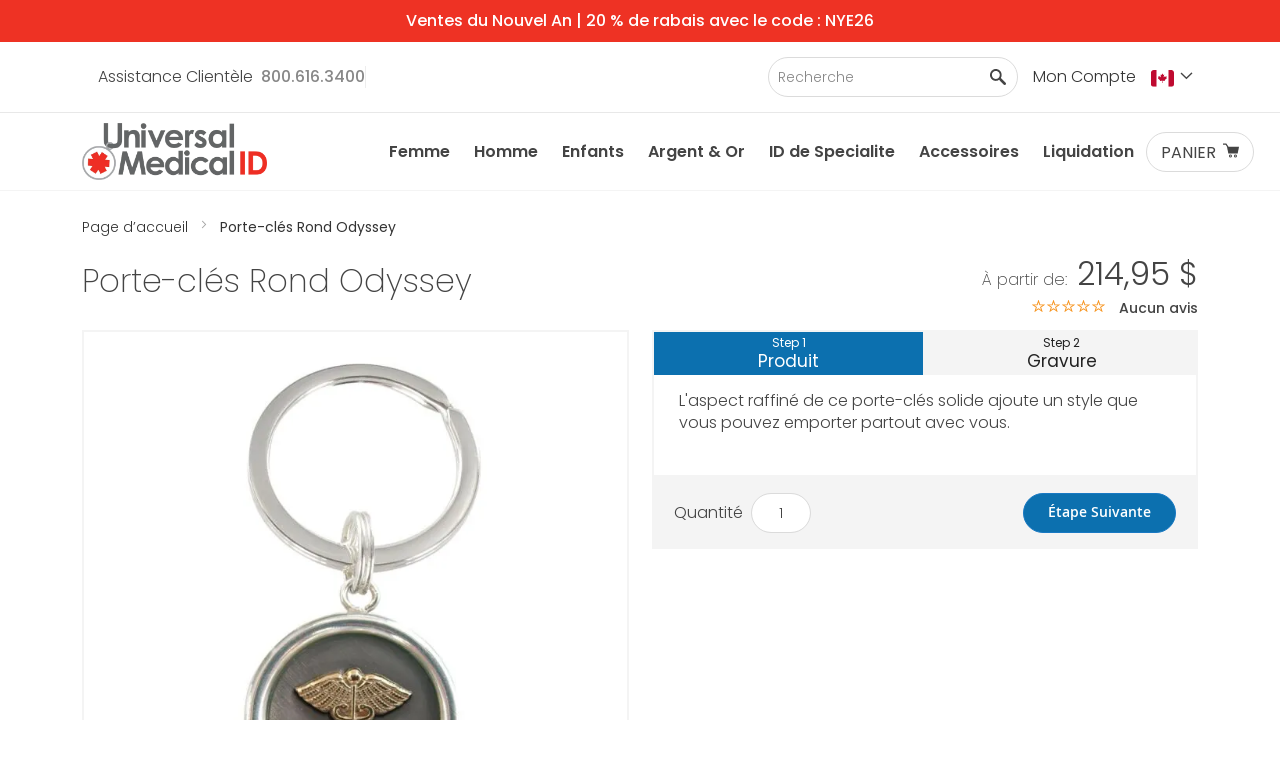

--- FILE ---
content_type: text/html; charset=UTF-8
request_url: https://canada.universalmedicalid.com/fr/silver-gold-medical-id-keychain.html
body_size: 39700
content:
<!doctype html>
<html lang="fr">
    <head prefix="og: http://ogp.me/ns# fb: http://ogp.me/ns/fb# product: http://ogp.me/ns/product#">
        <script>
    var LOCALE = 'fr\u002DCA';
    var BASE_URL = 'https\u003A\u002F\u002Fcanada.universalmedicalid.com\u002Ffr\u002F';
    var require = {
        'baseUrl': 'https\u003A\u002F\u002Fcanada.universalmedicalid.com\u002Ffr\u002Fstatic\u002Ffrontend\u002FPinpoint\u002FAmid\u002Ffr_CA'
    };</script>        <meta charset="utf-8"/>
<meta name="title" content="Achat Porte-clés rond Odyssey | ID médical universel"/>
<meta name="description" content="Chaque jour, une vie est sauvée par une carte d&#039;identité médicale gravée. Achetez l&#039;ID médical Odyssey Round Key Chain pour combiner la tranquillité d&#039;esprit toute la journée avec un style à la mode."/>
<meta name="keywords" content="porte-clés d&#039;identité médicale en argent, alerte d&#039;identité médicale en argent, porte-clés à graver"/>
<meta name="robots" content="INDEX,FOLLOW"/>
<meta name="viewport" content="width=device-width, initial-scale=1, maximum-scale=1"/>
<title>Achat Porte-clés rond Odyssey | ID médical universel</title>
                <link rel="stylesheet" type="text/css" media="all" href="https://canada.universalmedicalid.com/fr/static/frontend/Pinpoint/Amid/fr_CA/mage/calendar.min.css" />
<link rel="stylesheet" type="text/css" media="all" href="https://canada.universalmedicalid.com/fr/static/frontend/Pinpoint/Amid/fr_CA/css/styles.min.css" />
<link rel="stylesheet" type="text/css" media="all" href="https://canada.universalmedicalid.com/fr/static/frontend/Pinpoint/Amid/fr_CA/jquery/uppy/dist/uppy-custom.min.css" />
<link rel="stylesheet" type="text/css" media="all" href="https://canada.universalmedicalid.com/fr/static/frontend/Pinpoint/Amid/fr_CA/Afterpay_Afterpay/css/afterpay-express-checkout.min.css" />
<link rel="stylesheet" type="text/css" media="all" href="https://canada.universalmedicalid.com/fr/static/frontend/Pinpoint/Amid/fr_CA/Amasty_Groupcat/js/fancybox/jquery.fancybox.min.css" />
<link rel="stylesheet" type="text/css" media="all" href="https://canada.universalmedicalid.com/fr/static/frontend/Pinpoint/Amid/fr_CA/MageMe_WebForms/css/styles.min.css" />
<link rel="stylesheet" type="text/css" media="all" href="https://canada.universalmedicalid.com/fr/static/frontend/Pinpoint/Amid/fr_CA/Magebird_Popup/css/style.min.css" />
<link rel="stylesheet" type="text/css" media="all" href="https://canada.universalmedicalid.com/fr/static/frontend/Pinpoint/Amid/fr_CA/Anowave_Ec/css/ec.min.css" />
<link rel="stylesheet" type="text/css" media="all" href="https://canada.universalmedicalid.com/fr/static/frontend/Pinpoint/Amid/fr_CA/Pinpoint_PageBuilderEnhancedLink/css/pagebuilder-enhancedlink.min.css" />
<link rel="stylesheet" type="text/css" media="print" href="https://canada.universalmedicalid.com/fr/static/frontend/Pinpoint/Amid/fr_CA/css/print.min.css" />
<link rel="stylesheet" type="text/css" rel="preload" media="all" href="https://canada.universalmedicalid.com/fr/static/frontend/Pinpoint/Amid/fr_CA/css/amidstyles.min.css" />
<link rel="stylesheet" type="text/css" rel="preload" href="https://canada.universalmedicalid.com/fr/static/frontend/Pinpoint/Amid/fr_CA/Pinpoint_CarouselManager/css/slick.min.css" />
<link rel="stylesheet" type="text/css" rel="preload" href="https://canada.universalmedicalid.com/fr/static/frontend/Pinpoint/Amid/fr_CA/Pinpoint_CarouselManager/css/slick-theme.min.css" />
<script type="text/javascript" src="https://canada.universalmedicalid.com/fr/static/frontend/Pinpoint/Amid/fr_CA/requirejs/require.min.js"></script>
<script type="text/javascript" src="https://canada.universalmedicalid.com/fr/static/frontend/Pinpoint/Amid/fr_CA/requirejs-min-resolver.min.js"></script>
<script type="text/javascript" src="https://canada.universalmedicalid.com/fr/static/frontend/Pinpoint/Amid/fr_CA/mage/requirejs/mixins.min.js"></script>
<script type="text/javascript" src="https://canada.universalmedicalid.com/fr/static/frontend/Pinpoint/Amid/fr_CA/magepack/requirejs-config-common.min.js"></script>
<script type="text/javascript" src="https://canada.universalmedicalid.com/fr/static/frontend/Pinpoint/Amid/fr_CA/magepack/requirejs-config-product.min.js"></script>
<script type="text/javascript" src="https://canada.universalmedicalid.com/fr/static/frontend/Pinpoint/Amid/fr_CA/requirejs-config.min.js"></script>
<script type="text/javascript" src="https://canada.universalmedicalid.com/fr/static/frontend/Pinpoint/Amid/fr_CA/Magebird_Popup/js/main.min.js"></script>
<script type="text/javascript" src="https://canada.universalmedicalid.com/fr/static/frontend/Pinpoint/Amid/fr_CA/Anowave_Ec/js/ec.min.js"></script>
<script type="text/javascript" src="https://canada.universalmedicalid.com/fr/static/frontend/Pinpoint/Amid/fr_CA/Anowave_Ec4/js/ec4.min.js"></script>
<!--[if IE 11]>
<script type="text/javascript" src="https://canada.universalmedicalid.com/fr/static/frontend/Pinpoint/Amid/fr_CA/Klevu_Search/js/klevu/ieUrlPolyfill.min.js"></script>
<![endif]-->
<link rel="canonical" href="https://canada.universalmedicalid.com/fr/silver-gold-medical-id-keychain.html" />
<link rel="icon" type="image/x-icon" href="https://canada.universalmedicalid.com/fr/media/favicon/default/favicon.ico" />
<link rel="shortcut icon" type="image/x-icon" href="https://canada.universalmedicalid.com/fr/media/favicon/default/favicon.ico" />
<style>.async-hide { opacity: 0 !important} </style>
<script>(function(a,s,y,n,c,h,i,d,e){s.className+=' '+y;h.start=1*new Date;
h.end=i=function(){s.className=s.className.replace(RegExp(' ?'+y),'')};
(a[n]=a[n]||[]).hide=h;setTimeout(function(){i();h.end=null},c);h.timeout=c;
})(window,document.documentElement,'async-hide','dataLayer',4000,
{'OPT-K5FH44W':true});</script>
<script src="https://www.googleoptimize.com/optimize.js?id=OPT-WMXD3XF"></script>
<!-- BEGIN LivePerson Monitor. -->

<script type="text/javascript">window.lpTag=window.lpTag||{},'undefined'==typeof window.lpTag._tagCount?(window.lpTag={wl:lpTag.wl||null,scp:lpTag.scp||null,site:'69974735'||'',section:lpTag.section||'',tagletSection:lpTag.tagletSection||null,autoStart:lpTag.autoStart!==!1,ovr:lpTag.ovr||{},_v:'1.10.0',_tagCount:1,protocol:'https:',events:{bind:function(t,e,i){lpTag.defer(function(){lpTag.events.bind(t,e,i)},0)},trigger:function(t,e,i){lpTag.defer(function(){lpTag.events.trigger(t,e,i)},1)}},defer:function(t,e){0===e?(this._defB=this._defB||[],this._defB.push(t)):1===e?(this._defT=this._defT||[],this._defT.push(t)):(this._defL=this._defL||[],this._defL.push(t))},load:function(t,e,i){var n=this;setTimeout(function(){n._load(t,e,i)},0)},_load:function(t,e,i){var n=t;t||(n=this.protocol+'//'+(this.ovr&&this.ovr.domain?this.ovr.domain:'lptag.liveperson.net')+'/tag/tag.js?site='+this.site);var o=document.createElement('script');o.setAttribute('charset',e?e:'UTF-8'),i&&o.setAttribute('id',i),o.setAttribute('src',n),document.getElementsByTagName('head').item(0).appendChild(o)},init:function(){this._timing=this._timing||{},this._timing.start=(new Date).getTime();var t=this;window.attachEvent?window.attachEvent('onload',function(){t._domReady('domReady')}):(window.addEventListener('DOMContentLoaded',function(){t._domReady('contReady')},!1),window.addEventListener('load',function(){t._domReady('domReady')},!1)),'undefined'===typeof window._lptStop&&this.load()},start:function(){this.autoStart=!0},_domReady:function(t){this.isDom||(this.isDom=!0,this.events.trigger('LPT','DOM_READY',{t:t})),this._timing[t]=(new Date).getTime()},vars:lpTag.vars||[],dbs:lpTag.dbs||[],ctn:lpTag.ctn||[],sdes:lpTag.sdes||[],hooks:lpTag.hooks||[],identities:lpTag.identities||[],ev:lpTag.ev||[]},lpTag.init()):window.lpTag._tagCount+=1;</script>

<!-- END LivePerson Monitor. -->
<style>
.checkout-cart-index .hero-banner .banner-image {
min-height: unset;
}
@media (max-width:801px)  {
.catalog-product-view .medical-wallet-card {
display: flex;
flex-direction: column;
}
}
</style>
        <!-- NO Pixel ID is configured, please goto Admin -->
<script>
console.log('No Meta pixel is configured, please log in as a admin and then visit Stores -> Meta -> Setup -> Get Started');
</script>

    <link rel="preconnect" href="https&#x3A;&#x2F;&#x2F;statsjs.klevu.com" crossorigin="anonymous"/>    <link rel="preconnect" href="https&#x3A;&#x2F;&#x2F;js.klevu.com" crossorigin="anonymous"/>
<script type="text&#x2F;javascript">

    var klevu_lang = 'fr';
    var klevu_baseCurrencyCode = 'CAD';
    var klevu_currentCurrencyCode = 'CAD';
    
    var klevu_pubIsInUse = true;
    var klevu_current_version = '3.8.1';
</script>
    
    <script type="text&#x2F;javascript" src="https&#x3A;&#x2F;&#x2F;js.klevu.com&#x2F;core&#x2F;v2&#x2F;klevu.js"></script>
<script type="text&#x2F;javascript" id="klevu_jsapikeys">
    klevu({"search":{"apiKey":"klevu-16158900409567035"},"analytics":{"apiKey":"klevu-16158900409567035"}});
</script>
<script type="text&#x2F;javascript" id="klevu_jsmodules">
    // Add Price Field Suffix for customer group and currency conversion
    // When javascript is deferred the calling code must use window._klvReady
    var klevu_addPriceSuffixToQueryControl = {
        name: 'addPriceSuffixToQuery',
        fire: function (data, scope) {
            var localStorage = JSON.parse(
                window.localStorage.getItem('klv_mage') || '{}'
            );
            var customerData = localStorage.customerData || {};
            if ('undefined' !== typeof customerData.customer_group_id) {
                klevu.search.modules.addPriceSuffixToQuery(data, scope, klevu_baseCurrencyCode, customerData.customer_group_id);
            }
        }
    };

    (function (klevu) {
        klevu.extend(true, klevu.search.modules, {
            addPriceSuffixToQuery: function (data, scope, currencyCode, customerGroupId) {
                if (typeof data.request.current === 'undefined') {
                    return false;
                }

                klevu.each(data.request.current.recordQueries, function (key, query) {
                    //code to fetch prices
                    klevu.setObjectPath(
                        data,
                        'localOverrides.query.' + query.id + '.settings.priceFieldSuffix',
                        currencyCode + '-' + customerGroupId
                    );
                });
            },

            mageConvertPriceRecordCurrencyData: function (productRecords, currencyCode, currencyRates) {
                if (!productRecords) {
                    return;
                }
                klevu.each(productRecords, function (recordKey, productRecord) {
                    var fromRate = parseFloat(currencyRates[productRecord.currency] || 0);
                    var toRate = parseFloat(currencyRates[currencyCode] || 0);
                    if (!fromRate || !toRate) {
                        return;
                    }
                    var exchangeRate = toRate / fromRate;
                    if (klevu.isNumeric(klevu.getObjectPath(productRecord, 'price'))) {
                        productRecord.price *= exchangeRate;
                    }
                    if (klevu.isNumeric(klevu.getObjectPath(productRecord, 'salePrice'))) {
                        productRecord.salePrice *= exchangeRate;
                    }
                    if (klevu.isNumeric(klevu.getObjectPath(productRecord, 'startPrice'))) {
                        productRecord.startPrice *= exchangeRate;
                    }

                    productRecord.currency = currencyCode;
                });
            }
        });
    })(klevu);
</script><script type="text&#x2F;javascript" id="klevu_jsinteractive">
    klevu.interactive(function () {
        var options = {"url":{"protocol":"https:","landing":"https:\/\/canada.universalmedicalid.com\/fr\/search\/","search":"https:\/\/eucs25v2.ksearchnet.com\/cs\/v2\/search"},"search":{"minChars":0,"searchBoxSelector":"input[type=text][name=q],input[type=search][name=q],.kuSearchInput"}};
        
        klevu(options);
        
    });
</script>
    
    <script type="text&#x2F;javascript" src="https&#x3A;&#x2F;&#x2F;js.klevu.com&#x2F;theme&#x2F;default&#x2F;v2&#x2F;quick-search-theme.js"></script>    <script type="text/x-magento-init">
        {
            "*": {
                "Magento_PageCache/js/form-key-provider": {
                    "isPaginationCacheEnabled":
                        0                }
            }
        }
    </script>
<script type="text/x-magento-init">
    {
        "*": {
            "nonceInjector": {
                "nonce": "ZHZvdzNlampzbXAxcXgxOTl2N3hlN2hnODZtYTF5Y2o\u003D"
        }
    }
}
</script>
    <meta http-equiv="content-language" content="fr-ca">
<script data-ommit="true" nonce="MWZ4b2Ezbzg3M3h0Z2lmb3d4NjJyZjU0cDZ4NG5wM2o=">

	window.dataLayer = window.dataLayer || [];

	window.AEC = window.AEC || {};

	AEC.Const = {"URL":"https://canada.universalmedicalid.com/fr/","TIMING_CATEGORY_ADD_TO_CART":"Add To Cart Time","TIMING_CATEGORY_REMOVE_FROM_CART":"Remove From Cart Time","TIMING_CATEGORY_PRODUCT_CLICK":"Product Detail Click Time","TIMING_CATEGORY_CHECKOUT":"Checkout Time","TIMING_CATEGORY_CHECKOUT_STEP":"Checkout Step Tim","TIMING_CATEGORY_PRODUCT_WISHLIST":"Add to Wishlist Time","TIMING_CATEGORY_PRODUCT_COMPARE":"Add to Compare Time","VARIANT_DELIMITER":"-","VARIANT_DELIMITER_ATT":":","CHECKOUT_STEP_SHIPPING":1,"CHECKOUT_STEP_PAYMENT":2,"CHECKOUT_STEP_ORDER":3,"DIMENSION_SEARCH":18,"COOKIE_DIRECTIVE":false,"COOKIE_DIRECTIVE_ENGINE":0,"COOKIE_DIRECTIVE_SEGMENT_MODE":false,"COOKIE_DIRECTIVE_SEGMENT_MODE_EVENTS":["cookieConsentGranted"],"COOKIE_DIRECTIVE_CONSENT_GRANTED_EVENT":"cookieConsentGranted","COOKIE_DIRECTIVE_CONSENT_DECLINE_EVENT":"cookieConsentDeclined","COOKIE_DIRECTIVE_OVERRIDE_DECLINE":false,"CATALOG_CATEGORY_ADD_TO_CART_REDIRECT_EVENT":"catalogCategoryAddToCartRedirect"};

	AEC.Const.COOKIE_DIRECTIVE_CONSENT_GRANTED = AEC.CookieConsent.getConsent("cookieConsentGranted");

	Object.entries({"Message":{"confirm":false,"confirmRemoveTitle":"Etes-vous s\u00fbr\u00a0?","confirmRemove":"Are you sure you would like to remove this item from the shopping cart?"},"storeName":"CA French Store View","currencyCode":"CAD","useDefaultValues":false,"facebook":true,"tiktok":false,"SUPER":[],"CONFIGURABLE_SIMPLES":[],"BUNDLE":{"bundles":[],"options":[]},"localStorage":"true","summary":false,"reset":false,"tax":1,"simples":false}).forEach(([key,value]) => 
	{
		AEC[key] = value;
	});
	
</script>
        	<!-- Facebook Pixel Code -->
<script>
!function(f,b,e,v,n,t,s)
{if(f.fbq)return;n=f.fbq=function(){n.callMethod?
n.callMethod.apply(n,arguments):n.queue.push(arguments)};
if(!f._fbq)f._fbq=n;n.push=n;n.loaded=!0;n.version='2.0';
n.queue=[];t=b.createElement(e);t.async=!0;
t.src=v;s=b.getElementsByTagName(e)[0];
s.parentNode.insertBefore(t,s)}(window,document,'script',
'https://connect.facebook.net/en_US/fbevents.js');
fbq('init', '2424653284434366'); 
fbq('track', 'PageView');
</script>
<noscript>
<img height="1" width="1" 
src="https://www.facebook.com/tr?id=2424653284434366&ev=PageView
&noscript=1"/>
</noscript>
<!-- End Facebook Pixel Code -->        
    <script data-ommit="true" nonce="MWZ4b2Ezbzg3M3h0Z2lmb3d4NjJyZjU0cDZ4NG5wM2o=">

                        
            (() => 
            {
                let time = 0, loop = setInterval(() => 
            	{
                	time++;
                	
            		if ('undefined' !== typeof fbq)
            		{
            			AEC.EventDispatcher.trigger('ec.facebook.loaded', {});
    
            			clearInterval(loop);
            		}

            		if (time > 100)
            		{
                		console.log('Failed to detect ec.facebook.loaded event.');

                		clearInterval(loop);
            		}

            	}, 100);
            })();
            
    </script>
<script data-ommit="true" nonce="MWZ4b2Ezbzg3M3h0Z2lmb3d4NjJyZjU0cDZ4NG5wM2o=">

    (summary => 
    {
    	if (summary)
    	{
        	let getSummary = (event) => 
        	{
            	AEC.Request.post("https:\/\/canada.universalmedicalid.com\/fr\/datalayer\/index\/cart\/",{ event:event }, (response) => 
            	{
                	dataLayer.push(response);
               	});
            };

            ['ec.cookie.remove.item.data','ec.cookie.update.item.data','ec.cookie.add.data'].forEach(event => 
            {
            	AEC.EventDispatcher.on(event, (event => 
            	{
                	return () => 
                	{
                    	setTimeout(() => { getSummary(event); }, 2000);
                    };
                })(event));
            });
    	}
    })(AEC.summary);
	
</script><script data-ommit="true" nonce="MWZ4b2Ezbzg3M3h0Z2lmb3d4NjJyZjU0cDZ4NG5wM2o=">

    if ('undefined' !== typeof AEC && AEC.GA4)
    {
    	AEC.GA4.enabled = true;

    	    	
    	AEC.GA4.conversion_event = "purchase";

    	    	
    	AEC.GA4.currency = "CAD";

    	    	
    	AEC.GA4.quote = [];
    }
    
</script><script data-ommit="true" nonce="MWZ4b2Ezbzg3M3h0Z2lmb3d4NjJyZjU0cDZ4NG5wM2o=">

		
	window.dataLayer = window.dataLayer || [];

	
	
		
	var dataLayerTransport = (function()
	{
		var data = [];
		
		return {
			data:[],
			push: function(data)
			{
				this.data.push(data);
				
				return this;
			},
			serialize: function()
			{
				return this.data;
			}
		}	
	})();
	
</script>
	<script data-ommit="true" nonce="MWZ4b2Ezbzg3M3h0Z2lmb3d4NjJyZjU0cDZ4NG5wM2o=">

		(endpoints => 
		{
			let engines = 
			{
				0: () => {},
				1: () => {},
				2: () => 
				{
					window.addEventListener('CookiebotOnAccept', event => 
					{
						return true;
					}, 
					false);
				},
				3: () => {},
				4: () => 
				{
					(() =>  
					{
						let wait = 0, interval = 100;

						let otc = () => 
						{
							return 'undefined' !== typeof window.OneTrust;
						};

						window.ot = setInterval(end => 
						{
							wait += interval;

							if (wait > end)
							{
								if (window.ot)
								{
									clearInterval(window.ot);
								}
							}

							if (otc())
							{
								window.dispatchEvent(new CustomEvent("onetrust_loaded", 
								{
									detail: 
									{
										groups: window.OptanonActiveGroups
									}
								}));

								clearInterval(window.ot);
								
								let uuid = AEC.Cookie.get('cookieUuid');

								let map = [];

								OneTrust.OnConsentChanged(() => 
								{
									let groups = window.OptanonActiveGroups.split(',').filter(String);

									let grant = [], consent = {};

									groups.forEach(group => 
									{
										if (map.hasOwnProperty(group))
										{
											map[group].forEach(signal => 
											{
												consent[signal] = true;
											});
										}
									});
									
									Object.keys(consent).forEach(key => 
									{
										grant.push(key);
									});

									let params = 
									{
										cookie: grant
									};

									if (!grant.length)
									{
										params['decline'] = true;
									}

									AEC.Request.post(endpoints.cookie, params , response => 
									{
										return true;
									});

									return true;
								});
							}
						},
						interval);
						
					})(2000);
				},
				5: () => 
				{
					let grant = [];

					grant.push("cookieConsentGranted");

					let uuid = AEC.Cookie.get('cookieUuid');

					if (!uuid)
					{
						AEC.Request.post(endpoints.cookie, { cookie: grant }, response => 
						{
							return true;
						});
					}
					return true;
				}
			};

			engines[AEC.Const.COOKIE_DIRECTIVE_ENGINE].apply(this,[]);

		})({"type":"json","cookie":"https:\/\/canada.universalmedicalid.com\/fr\/datalayer\/index\/cookie\/","cookieContent":"https:\/\/canada.universalmedicalid.com\/fr\/datalayer\/index\/cookieContent\/","cookieConsent":"https:\/\/canada.universalmedicalid.com\/fr\/datalayer\/index\/cookieConsent\/"});

	</script>

<script data-ommit="true" nonce="MWZ4b2Ezbzg3M3h0Z2lmb3d4NjJyZjU0cDZ4NG5wM2o=">

	/* Dynamic remarketing */
	window.google_tag_params = window.google_tag_params || {};

	/* Default pagetype */
	window.google_tag_params.ecomm_pagetype = "product";

	/* Grouped products collection */
	window.G = [];

	/**
	 * Global revenue 
	 */
	window.revenue = 0;

	/**
	 * DoubleClick
	 */
	window.DoubleClick = 
	{
		DoubleClickRevenue:	 	0,
		DoubleClickTransaction: 0,
		DoubleClickQuantity: 	0
	};
	
	
	AEC.Cookie.visitor({"pageType":"product","pageName":"Achat Porte-cl\u00e9s rond Odyssey | ID m\u00e9dical universel","websiteCountry":"CA","websiteLanguage":"fr_CA","visitorLoginState":"Logged out","visitorLifetimeValue":0,"visitorExistingCustomer":"Non","clientStatus":"Not client","visitorType":"NOT LOGGED IN","currentStore":"CA French Store View"}).push(dataLayer, false);
	
</script>

	<script data-ommit="true" nonce="MWZ4b2Ezbzg3M3h0Z2lmb3d4NjJyZjU0cDZ4NG5wM2o=">

		
		
			(params => 
			{
				window.google_tag_params.ecomm_pagetype 	= params.ecomm_pagetype;
	    		window.google_tag_params.ecomm_category 	= params.ecomm_category;

	    		window.google_tag_params.ecomm_prodid		= (pid => 
				{
					if(window.location.hash)
					{
						let hash = window.location.hash.substring(1);

						Object.entries(AEC.CONFIGURABLE_SIMPLES).forEach(([key, configurable]) => 
						{
							Object.entries(configurable.configurations).forEach(([key, value]) => 
							{
								let compare = [value.value,value.label].join('=');

								if (-1 !== hash.indexOf(compare))
								{
									pid = configurable.id;
								}
							});
						});	
					}

					return pid;
					
				})(params.ecomm_prodid);

	    		window.google_tag_params.ecomm_totalvalue 	= params.ecomm_totalvalue;

			})({"ecomm_pagetype":"product","ecomm_category":"Suppl\u00e9mentaire\/Odyssey Collection","ecomm_prodid":"MIXXKYGSROXXKCXXXXXXXX","ecomm_totalvalue":214.95});

    		window.google_tag_params.returnCustomer 	=  false;

    	
				
		
		(payload => 
		{
			AEC.CookieConsent.queue(() => 
			{
				AEC.Cookie.detail(payload).push(dataLayer);
				
			}).process();

						
			dataLayerTransport.push(payload);

            
            document.addEventListener("DOMContentLoaded", () => 
            {
            	let items = (function()
            	{
            		var items = [], trace = {};
            
            		document.querySelectorAll('[data-event=select_item]').forEach(element => 
            		{
            			let entity = 
            			{
            					
            				item_id: 		element.dataset.id,
            				item_name: 		element.dataset.name,
            				item_list_name: element.dataset.list,
            				item_list_id:	element.dataset.list,
            				item_brand: 	element.dataset.brand,
            				category:		element.dataset.category,
            				price: 			parseFloat(element.dataset.price),
            				index: 			parseFloat(element.dataset.position),
            				currency:		AEC.GA4.currency,
            				quantity: 		1,
            				remarketingFacebookId: element.dataset.remarketingFacebookId,
            				remarketingAdwordsId:  element.dataset.remarketingAdwordsId,
            				google_business_vertical: 'retail',
            				dimension10: element.dataset['dimension10']
            			};

            			Object.assign(entity, entity, AEC.GA4.augmentCategories(entity));
            
                    	var attributes = element.dataset.attributes;
            
                    	if (attributes)
            	        {
                	        Object.entries(JSON.parse(attributes)).forEach(([key, value]) => 
                	        {
                    	        entity[key] = value;
                	        });
                	    }

                	    if (!trace.hasOwnProperty(entity.item_id))
                	    {
                    	    trace[entity.item_id] = true;
                    	    
            				items.push(entity);
                	    }
                	});
            
            		return items;
            	})();

            	if (items.length)
            	{
            		let data = {"currency":"CAD","ecommerce":{"item_list_id":"Mixed Products","item_list_name":"Mixed Products"},"event":"view_item_list"};

            	    data.ecommerce['items'] = items;

            	    AEC.CookieConsent.queue(() => 
        			{
            			AEC.Cookie.impressions(data).push(dataLayer);
            			
        			}).process();
            	}
            });
            
		})({"ecommerce":{"currency":"CAD","value":214.95,"items":[{"item_id":"MIXXKYGSROXXKCXXXXXXXX","item_name":"Porte-cl\u00e9s Rond Odyssey","price":214.95,"item_brand":"","item_reviews_count":0,"item_rating_summary":0,"google_business_vertical":"retail","dimension10":"En Magasin","quantity":1,"index":0,"item_category":"Suppl\u00e9mentaire","item_category2":"Odyssey Collection"}]},"event":"view_item","currentStore":"CA French Store View"});
		

				
		window.G = [];

		
			if (window.G)
			{
				window.G.forEach(entity => 
				{
					AEC.CookieConsent.queue(() => 
					{
						let g = {"currency":"CAD","ecommerce":{"item_list_id":"Grouped products","item_list_name":"Grouped products"},"event":"view_item","value":0};

						g.value = entity.price;
						
						g.ecommerce['items'] = [ entity ];

						AEC.Cookie.detail(g).push(dataLayer);
						
					}).process();
				});
			}

		
		
			(() => 
			{
				let callback = () => 
				{
					fbq('track', 'ViewContent', {"content_type":"product","content_name":"Porte-cl\u00e9s Rond Odyssey","content_category":"Suppl\u00e9mentaire\/Odyssey Collection","content_ids":"MIXXKYGSROXXKCXXXXXXXX","currency":"CAD","value":214.95}, { eventID: AEC.UUID.generate({ event: 'ViewContent' }) });
				}; 

				if (AEC.Const.COOKIE_DIRECTIVE)
	    		{
	    			AEC.CookieConsent.queue(() => 
	    			{
	    				AEC.EventDispatcher.on('ec.facebook.loaded', callback);
	    			});
	    		}
	    		else 
	    		{
	    			AEC.EventDispatcher.on('ec.facebook.loaded', callback);
	    		}
	    		
			})();

    		

			</script>

<script nonce="MWZ4b2Ezbzg3M3h0Z2lmb3d4NjJyZjU0cDZ4NG5wM2o=">(function(w,d,s,l,i){w[l]=w[l]||[];w[l].push({'gtm.start':
new Date().getTime(),event:'gtm.js'});var f=d.getElementsByTagName(s)[0],
j=d.createElement(s),dl=l!='dataLayer'?'&l='+l:'';j.async=true;j.nonce='MWZ4b2Ezbzg3M3h0Z2lmb3d4NjJyZjU0cDZ4NG5wM2o=';j.src=
'https://www.googletagmanager.com/gtm.js?id='+i+dl;f.parentNode.insertBefore(j,f);
})(window,document,'script','dataLayer','GTM-MMZKNMF');</script>
<!-- End Google Tag Manager -->

<script data-ommit="true" nonce="MWZ4b2Ezbzg3M3h0Z2lmb3d4NjJyZjU0cDZ4NG5wM2o=">

    	
</script>
<script data-ommit="true" nonce="MWZ4b2Ezbzg3M3h0Z2lmb3d4NjJyZjU0cDZ4NG5wM2o=">AEC.Bind.apply({"performance":false})</script>

<link rel="prefetch" as="script" href="https://canada.universalmedicalid.com/fr/static/frontend/Pinpoint/Amid/fr_CA/magepack/bundle-common.min.js"/>

<link rel="prefetch" as="script" href="https://canada.universalmedicalid.com/fr/static/frontend/Pinpoint/Amid/fr_CA/magepack/bundle-product.min.js"/>


<script data-rocketjavascript="false">
    var MagefanWebP = {

        _canUseWebP: null,

        getUserAgentInfo: function(){
            try {
                var ua = navigator.userAgent,
                    tem,
                    M = ua.match(/(opera|chrome|safari|firefox|msie|trident(?=\/))\/?\s*(\d+)/i) || [];
                if (/trident/i.test(M[1])) {
                    tem = /\brv[ :]+(\d+)/g.exec(ua) || [];
                    return ['IE', (tem[1] || '')];
                }
                if (M[1] === 'Chrome') {
                    tem = ua.match(/\b(OPR|Edge)\/(\d+)/);
                    if (tem != null) {
                        tem = tem.slice(1);
                        tem[0] = tem[0].replace('OPR', 'Opera');
                        return tem;
                    }
                }
                M = M[2] ? [M[1], M[2]] : [navigator.appName, navigator.appVersion, '-?'];
                if ((tem = ua.match(/version\/(\d+)/i)) != null) M.splice(1, 1, tem[1]);
                return M;
            } catch (e) {
                return ['', 0];
            }
        },

        canUseWebP: function(){

            

            if (null !== this._canUseWebP){
                return this._canUseWebP;
            }

            try {
                var elem = document.createElement('canvas');
                if (!!(elem.getContext && elem.getContext('2d'))) {
                    var r = (elem.toDataURL('image/webp').indexOf('data:image/webp') == 0);
                    if (!r) {
                        var ua = this.getUserAgentInfo();
                        if (ua && ua.length > 1) {
                            ua[0] = ua[0].toLowerCase();
                            if ('firefox' == ua[0] && parseInt(ua[1]) >= 65) {
                                this._canUseWebP = true;
                                return this._canUseWebP;
                            }
                            if ('edge' == ua[0] && parseInt(ua[1]) >= 18) {
                                this._canUseWebP = true;
                                return this._canUseWebP;
                            }
                            if ('safari' == ua[0]) {
                                if (navigator.platform.includes('Mac')) {
                                    if (parseInt(ua[1]) >= 16) {
                                        this._canUseWebP = true;
                                    }
                                } else {
                                    if (parseInt(ua[1]) >= 15) {
                                        this._canUseWebP = true;
                                    }
                                }

                                return this._canUseWebP;
                            }
                        }
                    }

                    this._canUseWebP = r;
                    return this._canUseWebP;
                }
                this._canUseWebP = false;
                return this._canUseWebP;
            } catch (e) {
                console.log(e);
                this._canUseWebP = false;
                return this._canUseWebP;
            }
        },

        getOriginWebPImage: function(src) {
            if (src.indexOf('mf_webp') == -1) {
                return src;
            }

            var array = src.split('/');
            var imageFormat = '';

            for (var i = 0; i < array.length; i++) {
                if (array[i] == 'mf_webp') {
                    imageFormat = array[i + 1];
                    array.splice(i, 3);
                    break;
                }
            }
            src = array.join('/');
            return src.replace('.webp', '.' + imageFormat);
        },

        getWebUrl: function (imageUrl) {
            /* @var string */
            imageUrl = imageUrl.trim();
            var baseUrl = 'https://canada.universalmedicalid.com/fr/';
            var imageFormat = imageUrl.split('.').pop();

            if ('webp' === imageFormat) {
                return imageUrl;
            }

            var mediaBaseUrl = 'https://canada.universalmedicalid.com/fr/media/';
            var staticBaseUrl = 'https://canada.universalmedicalid.com/fr/static/';

            if (imageUrl.indexOf(mediaBaseUrl) == -1 && imageUrl.indexOf(staticBaseUrl) == -1) {
                mediaBaseUrl = baseUrl + 'media/';
                staticBaseUrl = baseUrl + 'static/';

                if (imageUrl.indexOf(mediaBaseUrl) == -1 && imageUrl.indexOf(staticBaseUrl) == -1) {
                    return false;
                }
            }

            var imagePath = imageUrl;
            imagePath = imagePath.replace(mediaBaseUrl, 'media/');
            imagePath = imagePath.replace(staticBaseUrl, 'static/');
            imagePath = imagePath.replace(baseUrl + 'pub/media/', 'media/');
            imagePath = imagePath.replace(baseUrl + 'pub/static/', 'static/');
            imagePath = imagePath.replace(/\.(jpe?g|png|gif)$/i, '.webp');
            imagePath = mediaBaseUrl + 'mf_webp/' + imageFormat + '/' + imagePath;
            imagePath = imagePath.replace('%20', ' ');
            imagePath = imagePath.replace(/version\d{10}\//g, '');
            return imagePath;
        }
    };

    /* MagicToolboxContainer Fix */
    function MagefanWebPMagicToolboxContainerFix()
    {
        if (!MagefanWebP.canUseWebP()) {
            (function(){
                var i;
                var els = document.querySelectorAll('.MagicToolboxContainer a, .MagicToolboxContainer img');
                if (!els) return;
                var el;
                for (i=0; i<els.length; i++) {
                    el = els[i];
                    if (el.href) {
                        el.href = MagefanWebP.getOriginWebPImage(el.href);
                    }

                    if (el.getAttribute('webpimg')) {
                        el.src = MagefanWebP.getOriginWebPImage(el.getAttribute('webpimg'));
                    } else {
                        if (el.src) {
                            el.src = MagefanWebP.getOriginWebPImage(el.src);
                        }
                    }

                    if (el.dataset && el.dataset.image) {
                        el.dataset.image = MagefanWebP.getOriginWebPImage(el.dataset.image);
                    }

                }
            })();
        } else {
            replacePixelMagicToolbox();
            checkIfPixelReplaced();
        }
    }

    function replacePixelMagicToolbox() {
        (function() {
            var i, els = document.querySelectorAll('.MagicToolboxContainer img');

            if (!els) return;
            var el;

            for (i=0; i<els.length; i++) {
                el = els[i];

                if (el.getAttribute('webpimg')) {
                    el.src = el.getAttribute('webpimg');
                }
            }
        })();
    }

    function checkIfPixelReplaced() {
        var intervalCounter = 0,
            waitForMagicToolbox = setInterval(function() {
                if (document.querySelectorAll('figure img[src$="/p.jpg"]').length) {
                    replacePixelMagicToolbox();
                    clearInterval(waitForMagicToolbox);
                }

                if (intervalCounter > 10) {
                    clearInterval(waitForMagicToolbox);
                }

                intervalCounter++;
            }, 500);
    }


    function updateBodyClassAndFallbackToOriginalImagesIfNoWebPSupport()
    {
      
        if (!MagefanWebP.canUseWebP()) {
            document.body.className += ' no-webp ';

            (function(){
                var i;
                var els = document.querySelectorAll('a[href$=".webp"]');
                if (!els) return;
                var el;
                for (i=0; i<els.length; i++) {
                    el = els[i];
                    if (el.href) {
                         el.href = MagefanWebP.getOriginWebPImage(el.href);
                    }
                }
            })();
        } else {
            document.body.className += ' webp-supported ';
        }
    }

    document.addEventListener('DOMContentLoaded', updateBodyClassAndFallbackToOriginalImagesIfNoWebPSupport);
    document.addEventListener('breeze:load', updateBodyClassAndFallbackToOriginalImagesIfNoWebPSupport);

    
</script>
<script>
    document.addEventListener('DOMContentLoaded', function(e){
        if (!MagefanWebP.canUseWebP()) {
            /* Replace some custom webp images with original one if webp is not supported */
            /* Can add <a> tag in future as well */
            setInterval(function(){
                document.querySelectorAll("img[src$='.webp']:not(.no-origin-webp-img)").forEach(function(el){
                    var scr = el.getAttribute('src');
                    var newScr = MagefanWebP.getOriginWebPImage(scr);

                    if (scr != newScr) {
                        el.setAttribute('src', newScr);
                    } else {
                        el.classList.add('no-origin-webp-img');
                    }
                });

            }, 1000);
        }

        function processLazyPictureImg(img)
        {
            var src = img.getAttribute('src');
            var keys = ['original', 'src', 'lazyload'];
            var original, _original;
            for (var i=0;i<keys.length;i++) {
                _original = img.getAttribute('data-' + keys[i]);
                if (_original) {
                    original = _original;
                    break;
                }
            }
            if (original == src) {

                if (img.getAttribute('data-mf-lazy-picture-img')) return;
                img.setAttribute('data-mf-lazy-picture-img', 1);


                img.parentElement.querySelectorAll('source').forEach(function(el){
                    var srcset = el.getAttribute('srcset');
                    var originalset = el.getAttribute('data-originalset');
                    if (originalset && (originalset != srcset)) {
                        el.setAttribute('srcset', originalset);
                        el.classList.remove('lazyload');
                    }
                });

                var lazyLoader = img.closest('.lazy-loader');
                if (lazyLoader) {
                    lazyLoader.classList.remove('lazy-loader');
                }

                document.querySelectorAll("picture img[src='"+src+"']").forEach(function(img){
                    processLazyPictureImg(img);
                });

            }
        }

        document.querySelectorAll('picture img[data-original],picture img[data-src],picture img[data-lazyload]').forEach(function(el){
            el.addEventListener('load', function(e){
                processLazyPictureImg(e.target);
            });
            processLazyPictureImg(el);
        });
    });
</script>
<style>
    picture.mfwebp source.lazyload,
    picture.mfwebp source.lazy {background:none;content:none;}
</style>

<meta property="og:type" content="product" />
<meta property="og:title"
      content="Porte-cl&#xE9;s&#x20;Rond&#x20;Odyssey" />
<meta property="og:image"
      content="https://canada.universalmedicalid.com/fr/media/catalog/product/cache/6517c62f5899ad6aa0ba23ceb3eeff97/s/p/sp_odyssey_medical_id_keychain.jpg" />
<meta property="og:description"
      content="L&#x27;aspect&#x20;raffin&#xE9;&#x20;de&#x20;ce&#x20;porte-cl&#xE9;s&#x20;solide&#x20;ajoute&#x20;un&#x20;style&#x20;que&#x20;vous&#x20;pouvez&#x20;emporter&#x20;partout&#x20;avec&#x20;vous." />
<meta property="og:url" content="https://canada.universalmedicalid.com/fr/silver-gold-medical-id-keychain.html" />
    <meta property="product:price:amount" content="214.95"/>
    <meta property="product:price:currency"
      content="CAD"/>
<script type="application/ld+json">{"@context":"http:\/\/schema.org","@type":"BreadcrumbList","itemListElement":[{"@type":"ListItem","item":{"@id":"https:\/\/canada.universalmedicalid.com\/fr\/silver-gold-medical-id-keychain.html","name":"Porte-cl\u00e9s Rond Odyssey"},"position":1}]}</script><script type="application/ld+json">{"@context":"http:\/\/schema.org\/","@type":"WebPage","speakable":{"@type":"SpeakableSpecification","cssSelector":[".description"],"xpath":["\/html\/head\/title"]}}</script>
<script type="text&#x2F;javascript">
    var nowUnixtime = parseInt(Date.now() / 1000);

    function klevufejs_getCookie(name) {
        if (typeof (name) === 'undefined') {
            name = 'klv_mage';
        }
        var c = '',
            ca = document.cookie.split(';');

        for (var i = 0; i < ca.length; i++) {
            c = ca[i];
            if (typeof c !== 'string') {
                continue;
            }
            var cookiePair = c.split('=');

            if (name === cookiePair[0].trim()) {
                try {
                    return JSON.parse(decodeURIComponent(cookiePair[1]));
                } catch (err) {
                    // this is fine, data will be regenerated
                }
            }
        }
        return {
            expire_sections: {}
        };
    }

    document.addEventListener('klevu.customerData.loaded', function (e) {
    var klevufejs_cookie = klevufejs_getCookie();
    klevufejs_cookie.expire_sections.customerData = nowUnixtime + 600;

    document.cookie = 'klv_mage=' + JSON.stringify(klevufejs_cookie)
        + '; expires=' + new Date((nowUnixtime + 2209600) * 1000).toUTCString()
        + '; path=/'
        + '; samesite=strict';
    });

    var klevufejs_cookie = klevufejs_getCookie();
    var klevuData = {
        ...{
            customerData: {
                revalidate_after: -1
            }
        },
        ...JSON.parse(window.localStorage.getItem('klv_mage') || '{}')
    };

    const klevuCustomerDataLoadedEvent = document.createEvent('CustomEvent');
    klevuCustomerDataLoadedEvent.initEvent('klevu.customerData.loaded', false, true);
    const klevuCustomerDataLoadErrorEvent = document.createEvent('CustomEvent');
    klevuCustomerDataLoadErrorEvent.initEvent('klevu.customerData.loadError', false, true);

    if (typeof klevufejs_cookie.expire_sections !== 'object'
        || (klevufejs_cookie.expire_sections.customerData || -1) < nowUnixtime
        || klevuData.customerData.revalidate_after < nowUnixtime
        ) {
            var xhttp = new XMLHttpRequest();
            xhttp.onerror = function (request) {
                document.dispatchEvent(klevuCustomerDataLoadErrorEvent);
            };
            xhttp.ontimeout = function (request) {
                this.onerror(request);
            };
            xhttp.onload = function (request) {
                if (this.status >= 400 || this.timeout) {
                    this.onerror(request);
                    return;
                }
                var klevuData = JSON.parse(window.localStorage.getItem('klv_mage') || '{}');
                klevuData.customerData = JSON.parse(this.response);
                window.localStorage.setItem('klv_mage', JSON.stringify(klevuData));
                document.dispatchEvent(klevuCustomerDataLoadedEvent);
            };
        xhttp.open('GET', 'https://canada.universalmedicalid.com/fr/rest/V1/klevu/customerData', false);
        xhttp.send();
    } else {
        document.dispatchEvent(klevuCustomerDataLoadedEvent);
    }
</script><style>
	.ec-gtm-cookie-directive > div { background: #ffffff; color: #000000; -webkit-border-radius: 8px; -moz-border-radius: 8px; -ms-border-radius: 8px; -o-border-radius: 8px; border-radius: 8px;  }
    .ec-gtm-cookie-directive > div > div > div { padding-left: 0px; }
	.ec-gtm-cookie-directive > div > div > div a.action.accept,
    .ec-gtm-cookie-directive > div > div > div a.action.accept-all { color: #8bc53f; }
	.ec-gtm-cookie-directive > div > div > div a.action.refuse,
    .ec-gtm-cookie-directive > div > div > div a.action.customize { color: #000000; }
	.ec-gtm-cookie-directive > div > div > div .ec-gtm-cookie-directive-note-toggle { color: #8bc53f; }
    .ec-gtm-cookie-directive-segments { background: #ffffff; }
    .ec-gtm-cookie-directive-segments > div input[type="checkbox"] + label:before { border:1px solid #000000; }  
    .ec-gtm-cookie-directive .consent-logo { width: 0px; }
    
</style>    </head>
    <body data-container="body"
          data-mage-init='{"loaderAjax": {}, "loader": { "icon": "https://canada.universalmedicalid.com/fr/static/frontend/Pinpoint/Amid/fr_CA/images/loader-2.gif"}}'
        id="html-body" class="catalog-product-view product-silver-gold-medical-id-keychain page-layout-2columns-left">
        <script src="//ui.powerreviews.com/stable/4.1/ui.js" async/>
<script type="text/javascript" po_cmp_ignore>
//<![CDATA[
var mbPopupParams = {"storeId":"4","previewId":0,"templateId":0,"popupPageId":2,"filterId":"753","page":"1","rootUrl":"https:\/\/canada.universalmedicalid.com\/fr\/","pubDir":"","baseUrl":"https:\/\/canada.universalmedicalid.com\/fr\/","doGaTracking":false,"doMousetracking":false,"customParams":""};
//]]>
</script>  




<script type="text/x-magento-init">
    {
        "*": {
            "Magento_PageBuilder/js/widget-initializer": {
                "config": {"[data-content-type=\"slider\"][data-appearance=\"default\"]":{"Magento_PageBuilder\/js\/content-type\/slider\/appearance\/default\/widget":false},"[data-content-type=\"map\"]":{"Magento_PageBuilder\/js\/content-type\/map\/appearance\/default\/widget":false},"[data-content-type=\"row\"]":{"Magento_PageBuilder\/js\/content-type\/row\/appearance\/default\/widget":false},"[data-content-type=\"tabs\"]":{"Magento_PageBuilder\/js\/content-type\/tabs\/appearance\/default\/widget":false},"[data-content-type=\"slide\"]":{"Magento_PageBuilder\/js\/content-type\/slide\/appearance\/default\/widget":{"buttonSelector":".pagebuilder-slide-button","showOverlay":"hover","dataRole":"slide"}},"[data-content-type=\"banner\"]":{"Magento_PageBuilder\/js\/content-type\/banner\/appearance\/default\/widget":{"buttonSelector":".pagebuilder-banner-button","showOverlay":"hover","dataRole":"banner"}},"[data-content-type=\"buttons\"]":{"Magento_PageBuilder\/js\/content-type\/buttons\/appearance\/inline\/widget":false},"[data-content-type=\"products\"][data-appearance=\"carousel\"]":{"Magento_PageBuilder\/js\/content-type\/products\/appearance\/carousel\/widget":false},"[data-content-type=\"faq\"]":{"FAQ_Custom\/js\/content-type\/faq\/appearance\/default\/widget":false}},
                "breakpoints": {"desktop":{"label":"Desktop","stage":true,"default":true,"class":"desktop-switcher","icon":"Magento_PageBuilder::css\/images\/switcher\/switcher-desktop.svg","conditions":{"min-width":"1024px"},"options":{"products":{"default":{"slidesToShow":"5"}}}},"tablet":{"conditions":{"max-width":"1024px","min-width":"768px"},"options":{"products":{"default":{"slidesToShow":"4"},"continuous":{"slidesToShow":"3"}}}},"mobile":{"label":"Mobile","stage":true,"class":"mobile-switcher","icon":"Magento_PageBuilder::css\/images\/switcher\/switcher-mobile.svg","media":"only screen and (max-width: 767px)","conditions":{"max-width":"767px","min-width":"640px"},"options":{"products":{"default":{"slidesToShow":"3"}}}},"mobile-small":{"conditions":{"max-width":"640px"},"options":{"products":{"default":{"slidesToShow":"2"},"continuous":{"slidesToShow":"1"}}}}}            }
        }
    }
</script>

<script type="text/javascript">
    //<![CDATA[
    require([
        'jquery',
        'mage/cookies'
    ], function ($) {
        "use strict";

        var couponPrefix = 'c',
            hash = window.location.hash;

        if (hash.indexOf(couponPrefix) > 0) {
            $.mage.cookies.set('better_coupon', hash.substr(couponPrefix.length + 1), {lifetime: 2592000});

            var url = window.location.href;
            if (url.indexOf('checkout') > 0) {
                window.location = url.replace(hash, '');
            } else {
                history.pushState("", document.title, window.location.pathname + window.location.search);
            }
        }
    });
    //]]>
</script>

<div class="cookie-status-message" id="cookie-status">
    The store will not work correctly when cookies are disabled.</div>
<script type="text&#x2F;javascript">document.querySelector("#cookie-status").style.display = "none";</script>
<script type="text/x-magento-init">
    {
        "*": {
            "cookieStatus": {}
        }
    }
</script>

<script type="text/x-magento-init">
    {
        "*": {
            "mage/cookies": {
                "expires": null,
                "path": "\u002Ffr",
                "domain": ".canada.universalmedicalid.com",
                "secure": true,
                "lifetime": "2209600"
            }
        }
    }
</script>
    <noscript>
        <div class="message global noscript">
            <div class="content">
                <p>
                    <strong>JavaScript seems to be disabled in your browser.</strong>
                    <span>
                        For the best experience on our site, be sure to turn on Javascript in your browser.                    </span>
                </p>
            </div>
        </div>
    </noscript>

<script>
    window.cookiesConfig = window.cookiesConfig || {};
    window.cookiesConfig.secure = true;
</script><script>    require.config({
        map: {
            '*': {
                wysiwygAdapter: 'mage/adminhtml/wysiwyg/tiny_mce/tinymceAdapter'
            }
        }
    });</script><script>    require.config({
        paths: {
            googleMaps: 'https\u003A\u002F\u002Fmaps.googleapis.com\u002Fmaps\u002Fapi\u002Fjs\u003Fv\u003D3.56\u0026key\u003D'
        },
        config: {
            'Magento_PageBuilder/js/utils/map': {
                style: '',
            },
            'Magento_PageBuilder/js/content-type/map/preview': {
                apiKey: '',
                apiKeyErrorMessage: 'You\u0020must\u0020provide\u0020a\u0020valid\u0020\u003Ca\u0020href\u003D\u0027https\u003A\u002F\u002Fcanada.universalmedicalid.com\u002Ffr\u002Fadminhtml\u002Fsystem_config\u002Fedit\u002Fsection\u002Fcms\u002F\u0023cms_pagebuilder\u0027\u0020target\u003D\u0027_blank\u0027\u003EGoogle\u0020Maps\u0020API\u0020key\u003C\u002Fa\u003E\u0020to\u0020use\u0020a\u0020map.'
            },
            'Magento_PageBuilder/js/form/element/map': {
                apiKey: '',
                apiKeyErrorMessage: 'You\u0020must\u0020provide\u0020a\u0020valid\u0020\u003Ca\u0020href\u003D\u0027https\u003A\u002F\u002Fcanada.universalmedicalid.com\u002Ffr\u002Fadminhtml\u002Fsystem_config\u002Fedit\u002Fsection\u002Fcms\u002F\u0023cms_pagebuilder\u0027\u0020target\u003D\u0027_blank\u0027\u003EGoogle\u0020Maps\u0020API\u0020key\u003C\u002Fa\u003E\u0020to\u0020use\u0020a\u0020map.'
            },
        }
    });</script><script>
    require.config({
        shim: {
            'Magento_PageBuilder/js/utils/map': {
                deps: ['googleMaps']
            }
        }
    });</script>

<!-- Google Tag Manager (noscript) -->
<noscript><iframe src="https://www.googletagmanager.com/ns.html?id=GTM-MMZKNMF"
height="0" width="0" style="display:none;visibility:hidden"></iframe></noscript>
<!-- End Google Tag Manager (noscript) --><script type="text/javascript">
define('listrak_utils', ['jquery'], function(jQuery) {
    'use strict';
    var utils = { requesting: false };

    var previousEmails = [];
    if(document.addEventListener) {
        document.addEventListener("ltkSubscribe", function(event) { try {
            if (event.detail.email) previousEmails.push(event.detail.email.toLowerCase());
        } catch(e) { _ltk_util.submitException(e, 'magento2 subscribe event listener'); } });
    }
    utils.isEmailUnknown = function(email) {
        return previousEmails.indexOf(email.toLowerCase()) === -1;
    }

    var makeRequest = function(url) {
                    utils.requesting = true;
            jQuery.ajax(url).always(function() { utils.requesting = false; });
                };
    utils.track = function() { makeRequest('\u002F\u002Fcanada.universalmedicalid.com\u002Ffr\u002Fremarketing\u002Fcart\u002Ftrack\u002F'); };
    utils.order = function() { makeRequest('\u002F\u002Fcanada.universalmedicalid.com\u002Ffr\u002Fremarketing\u002Forder\u002Ftrack\u002F'); };

    return utils;
});
</script><div class="usp-banner__wrapper">
<div class="usp-banner__container" style="background-color: #ee3224">
    <span>
        <span style="color: #ffffff;"><strong>Ventes du Nouvel An | 20 % de rabais avec le code : NYE26</strong></span>    </span>
</div></div><div class="page-wrapper"><header class="page-header"><div class="panel wrapper"><div class="panel header"><div class="header support"><ul>
<li class="telephone">Assistance Clientèle&nbsp; <a href="tel:800.616.3400"><strong>800.616.3400</strong></a></li>
</ul>

</div><div class="block block-search">
    <div class="block block-title"><strong>Recherche</strong></div>
    <div class="block block-content">
        <form class="form minisearch" id="search_mini_form" action="https://canada.universalmedicalid.com/fr/search/" method="get">
            <div class="search">
                <label class="label" for="search" data-role="minisearch-label">
                    <span>Recherche</span>
                </label>
                <div class="control">
                    <input id="search"
                           data-mage-init='{"quickSearch":{
                                "formSelector":"#search_mini_form",
                                "url":"https://canada.universalmedicalid.com/fr/search/ajax/suggest/",
                                "destinationSelector":"#search_autocomplete"}
                           }'
                           type="text"
                           name="q"
                           value=""
                           placeholder="Recherche"
                           class="input-text"
                           maxlength="128"
                           role="combobox"
                           aria-haspopup="false"
                           aria-autocomplete="both"
                           autocomplete="off"
                            disabled="disabled"/>
                    <div id="search_autocomplete" class="search-autocomplete"></div>
                                    </div>
            </div>

            <div class="actions">
                <input class="block-search__submit" type="submit" value="Recherche" />
            </div>
        </form>
    </div>
</div>
<ul class="header links">    <li>
        <a href="https://canada.universalmedicalid.com/fr/customer/account/login/">
            Mon Compte        </a>
    </li>
<li class="item link compare" data-bind="scope: 'compareProducts'" data-role="compare-products-link">
    <a class="action compare no-display" title="Compare&#x20;Products"
       data-bind="attr: {'href': compareProducts().listUrl}, css: {'no-display': !compareProducts().count}"
    >
        Compare Products        <span class="counter qty" data-bind="text: compareProducts().countCaption"></span>
    </a>
</li>
<script type="text/x-magento-init">
{"[data-role=compare-products-link]": {"Magento_Ui/js/core/app": {"components":{"compareProducts":{"component":"Magento_Catalog\/js\/view\/compare-products"}}}}}
</script>
</ul><div class="switcher store switcher-store" id="switcher-store">
    <strong class="label switcher-label"><span>Sélectionner un Magasin</span></strong>
    <div class="actions dropdown options switcher-options">
                                    <div class="action toggle switcher-trigger"
                     role="button"
                     tabindex="0"
                     data-mage-init='{"dropdown":{}}'
                     data-toggle="dropdown"
                     data-trigger-keypress-button="true"
                     id="switcher-store-trigger">
                                                            <img src="https://canada.universalmedicalid.com/fr/static/frontend/Pinpoint/Amid/fr_CA/images/flags/fr_ca.svg" />
                </div>
                                                                                                                        
        <ul class="dropdown switcher-dropdown" data-target="dropdown">
                                                                                                                                                                                                                                                                                                                                                                                                                                                <li class="switcher-option">
                            <a href="https://www.americanmedical-id.com/">
                                <img src="https://canada.universalmedicalid.com/fr/static/frontend/Pinpoint/Amid/fr_CA/images/flags/us.svg" />
                                - US                                                             </a>
                        </li>
                                                                                                                                                                                                                                                                                                                        <li class="switcher-option">
                            <a href="https://www.universalmedicalid.co.uk/">
                                <img src="https://canada.universalmedicalid.com/fr/static/frontend/Pinpoint/Amid/fr_CA/images/flags/uk.svg" />
                                - UK                                                             </a>
                        </li>
                                                                                                                                                                                                                                                                                                                        <li class="switcher-option">
                            <a href="https://canada.universalmedicalid.com/">
                                <img src="https://canada.universalmedicalid.com/fr/static/frontend/Pinpoint/Amid/fr_CA/images/flags/ca.svg" />
                                - Canada                                                                     Anglais                                                            </a>
                        </li>
                                                                                                                                                                                                                                                                                                                        <li class="switcher-option">
                            <a href="https://australia.universalmedicalid.com/">
                                <img src="https://canada.universalmedicalid.com/fr/static/frontend/Pinpoint/Amid/fr_CA/images/flags/au.svg" />
                                - Australia                                                             </a>
                        </li>
                                                
        </ul>
    </div>
</div>



</div></div><div class="header content"><div class="header-column__wrapper">    <a class="logo" href="https://canada.universalmedicalid.com/fr/" title="">
        <picture class="mfwebp">                <source                                    type="image/webp" srcset="https://canada.universalmedicalid.com/fr/media/mf_webp/png/media/logo/stores/4/UMID-logo-opt.webp">                 <img data-webpconverted="1" src="https://canada.universalmedicalid.com/fr/media/logo/stores/4/UMID-logo-opt.png"             alt=""                                  /></picture>
    </a>
<div class="header-column__left">    
    <div class="main-menu__mobile">
        <svg title="icon-arrow-down" class="main-menu__mobile-icon">
            <use xlink:href="https://canada.universalmedicalid.com/fr/static/frontend/Pinpoint/Amid/fr_CA/images/icon-sprite.svg#icon-mobile-menu"></use>
        </svg>
    </div>

    <nav class="main-menu" data-action="navigation">
        <ul class="main-menu__list">
                                            <li class="main-menu__item main-menu__item--parent women! nav-3218">
                    

<a href="https://canada.universalmedicalid.com/fr/women.html" id="ui-id-3218"
   class="main-menu__link" data-menu="menu-3218">
    <span class="title">
        Femme                    <span title="view more" class="main-menu__icon">

        </span>
            </span>
</a>
                    <div  class="main-menu__subwrapper main-menu__inner-list main-menu__inner-list--level1" data-menu="menu-3218">
    <ul>
                                <li class="main-menu__inner-item main-menu__inner-item--level1 nav-3218-3219">
                
    <div class="main-menu__inner-image">
        <a href="https://canada.universalmedicalid.com/fr/women/womens-bracelets.html" class="main-menu__inner-image-link">
            <picture class="mfwebp">                <source  width="100" height="100"  type="image/webp" srcset="https://canada.universalmedicalid.com/fr/media/mf_webp/png/media/pinpoint/snowdog/5/8/58089d3d4edd38c471b623e5cf6ebe7b.webp">                 <img data-webpconverted="1" src="https://canada.universalmedicalid.com/fr/media/pinpoint/snowdog/5/8/58089d3d4edd38c471b623e5cf6ebe7b.png" width="100" height="100" alt="Bracelets pour Femmes" /></picture>
        </a>
    </div>

<a href="https://canada.universalmedicalid.com/fr/women/womens-bracelets.html" id="ui-id-3219"
   class="main-menu__inner-link" data-menu="menu-3219">
    <span class="title">
        Bracelets pour Femmes            </span>
</a>
                            </li>
                                <li class="main-menu__inner-item main-menu__inner-item--level1 nav-3218-3220">
                
    <div class="main-menu__inner-image">
        <a href="https://canada.universalmedicalid.com/fr/women/womens-necklaces.html" class="main-menu__inner-image-link">
            <picture class="mfwebp">                <source  width="100" height="100"  type="image/webp" srcset="https://canada.universalmedicalid.com/fr/media/mf_webp/png/media/pinpoint/snowdog/3/c/3c4099a05d70f195aeef54aac25c730c.webp">                 <img data-webpconverted="1" src="https://canada.universalmedicalid.com/fr/media/pinpoint/snowdog/3/c/3c4099a05d70f195aeef54aac25c730c.png" width="100" height="100" alt="Colliers pour Femmes" /></picture>
        </a>
    </div>

<a href="https://canada.universalmedicalid.com/fr/women/womens-necklaces.html" id="ui-id-3220"
   class="main-menu__inner-link" data-menu="menu-3220">
    <span class="title">
        Colliers pour Femmes            </span>
</a>
                            </li>
                                <li class="main-menu__inner-item main-menu__inner-item--level1 nav-3218-3221">
                
    <div class="main-menu__inner-image">
        <a href="https://canada.universalmedicalid.com/fr/women/womens-new.html" class="main-menu__inner-image-link">
            <picture class="mfwebp">                <source  width="100" height="100"  type="image/webp" srcset="https://canada.universalmedicalid.com/fr/media/mf_webp/png/media/pinpoint/snowdog/0/1/01e5bd0d96893fbcdb91226e9a30c949.webp">                 <img data-webpconverted="1" src="https://canada.universalmedicalid.com/fr/media/pinpoint/snowdog/0/1/01e5bd0d96893fbcdb91226e9a30c949.png" width="100" height="100" alt="Nouveaux Styles pour Femmes" /></picture>
        </a>
    </div>

<a href="https://canada.universalmedicalid.com/fr/women/womens-new.html" id="ui-id-3221"
   class="main-menu__inner-link" data-menu="menu-3221">
    <span class="title">
        Nouveaux Styles pour Femmes            </span>
</a>
                            </li>
                                <li class="main-menu__inner-item main-menu__inner-item--level1 nav-3218-3222">
                
    <div class="main-menu__inner-image">
        <a href="https://canada.universalmedicalid.com/fr/women/best-sellers.html" class="main-menu__inner-image-link">
            <picture class="mfwebp">                <source  width="100" height="100"  type="image/webp" srcset="https://canada.universalmedicalid.com/fr/media/mf_webp/png/media/pinpoint/snowdog/b/2/b220069b141c49ab85b82fbf245514bb.webp">                 <img data-webpconverted="1" src="https://canada.universalmedicalid.com/fr/media/pinpoint/snowdog/b/2/b220069b141c49ab85b82fbf245514bb.png" width="100" height="100" alt="Meilleurs Vendeurs pour Femmes" /></picture>
        </a>
    </div>

<a href="https://canada.universalmedicalid.com/fr/women/best-sellers.html" id="ui-id-3222"
   class="main-menu__inner-link" data-menu="menu-3222">
    <span class="title">
        Meilleurs Vendeurs pour Femmes            </span>
</a>
                            </li>
                                <li class="main-menu__inner-item main-menu__inner-item--level1 nav-3218-3223">
                
    <div class="main-menu__inner-image">
        <a href="https://canada.universalmedicalid.com/fr/women/all-womens-medical-ids.html" class="main-menu__inner-image-link">
            <picture class="mfwebp">                <source  width="100" height="100"  type="image/webp" srcset="https://canada.universalmedicalid.com/fr/media/mf_webp/png/media/pinpoint/snowdog/7/b/7b6c31705c6681028d2965dec5b88009.webp">                 <img data-webpconverted="1" src="https://canada.universalmedicalid.com/fr/media/pinpoint/snowdog/7/b/7b6c31705c6681028d2965dec5b88009.png" width="100" height="100" alt="Tous les Styles pour Femmes" /></picture>
        </a>
    </div>

<a href="https://canada.universalmedicalid.com/fr/women/all-womens-medical-ids.html" id="ui-id-3223"
   class="main-menu__inner-link" data-menu="menu-3223">
    <span class="title">
        Tous les Styles pour Femmes            </span>
</a>
                            </li>
            </ul>
</div>                </li>
                                            <li class="main-menu__item main-menu__item--parent men nav-3224">
                    

<a href="https://canada.universalmedicalid.com/fr/men.html" id="ui-id-3224"
   class="main-menu__link" data-menu="menu-3224">
    <span class="title">
        Homme                    <span title="view more" class="main-menu__icon">

        </span>
            </span>
</a>
                    <div  class="main-menu__subwrapper main-menu__inner-list main-menu__inner-list--level1" data-menu="menu-3224">
    <ul>
                                <li class="main-menu__inner-item main-menu__inner-item--level1 nav-3224-3225">
                
    <div class="main-menu__inner-image">
        <a href="https://canada.universalmedicalid.com/fr/men/mens-bracelets.html" class="main-menu__inner-image-link">
            <picture class="mfwebp">                <source  width="100" height="100"  type="image/webp" srcset="https://canada.universalmedicalid.com/fr/media/mf_webp/png/media/pinpoint/snowdog/f/1/f16af2496168bfa9b956cafe97544511.webp">                 <img data-webpconverted="1" src="https://canada.universalmedicalid.com/fr/media/pinpoint/snowdog/f/1/f16af2496168bfa9b956cafe97544511.png" width="100" height="100" alt="Bracelets pour Hommes" /></picture>
        </a>
    </div>

<a href="https://canada.universalmedicalid.com/fr/men/mens-bracelets.html" id="ui-id-3225"
   class="main-menu__inner-link" data-menu="menu-3225">
    <span class="title">
        Bracelets pour Hommes            </span>
</a>
                            </li>
                                <li class="main-menu__inner-item main-menu__inner-item--level1 nav-3224-3226">
                
    <div class="main-menu__inner-image">
        <a href="https://canada.universalmedicalid.com/fr/men/mens-necklaces.html" class="main-menu__inner-image-link">
            <picture class="mfwebp">                <source  width="100" height="100"  type="image/webp" srcset="https://canada.universalmedicalid.com/fr/media/mf_webp/png/media/pinpoint/snowdog/4/c/4cb1b93e561c5be1950ee4e3c67ea08a.webp">                 <img data-webpconverted="1" src="https://canada.universalmedicalid.com/fr/media/pinpoint/snowdog/4/c/4cb1b93e561c5be1950ee4e3c67ea08a.png" width="100" height="100" alt="Colliers pour Hommes" /></picture>
        </a>
    </div>

<a href="https://canada.universalmedicalid.com/fr/men/mens-necklaces.html" id="ui-id-3226"
   class="main-menu__inner-link" data-menu="menu-3226">
    <span class="title">
        Colliers pour Hommes            </span>
</a>
                            </li>
                                <li class="main-menu__inner-item main-menu__inner-item--level1 nav-3224-3227">
                
    <div class="main-menu__inner-image">
        <a href="https://canada.universalmedicalid.com/fr/men/mens-new.html" class="main-menu__inner-image-link">
            <picture class="mfwebp">                <source  width="100" height="100"  type="image/webp" srcset="https://canada.universalmedicalid.com/fr/media/mf_webp/png/media/pinpoint/snowdog/7/0/708507fddc75590fb3487e85b2c37b13.webp">                 <img data-webpconverted="1" src="https://canada.universalmedicalid.com/fr/media/pinpoint/snowdog/7/0/708507fddc75590fb3487e85b2c37b13.png" width="100" height="100" alt="Nouveaux Styles pour Hommes" /></picture>
        </a>
    </div>

<a href="https://canada.universalmedicalid.com/fr/men/mens-new.html" id="ui-id-3227"
   class="main-menu__inner-link" data-menu="menu-3227">
    <span class="title">
        Nouveaux Styles pour Hommes            </span>
</a>
                            </li>
                                <li class="main-menu__inner-item main-menu__inner-item--level1 nav-3224-3228">
                
    <div class="main-menu__inner-image">
        <a href="https://canada.universalmedicalid.com/fr/men/best-sellers.html" class="main-menu__inner-image-link">
            <picture class="mfwebp">                <source  width="100" height="100"  type="image/webp" srcset="https://canada.universalmedicalid.com/fr/media/mf_webp/png/media/pinpoint/snowdog/a/d/ada259f77cd07ca11c3f0c25450a5cf8.webp">                 <img data-webpconverted="1" src="https://canada.universalmedicalid.com/fr/media/pinpoint/snowdog/a/d/ada259f77cd07ca11c3f0c25450a5cf8.png" width="100" height="100" alt="Meilleurs Vendeurs pour Hommes" /></picture>
        </a>
    </div>

<a href="https://canada.universalmedicalid.com/fr/men/best-sellers.html" id="ui-id-3228"
   class="main-menu__inner-link current" data-menu="menu-3228">
    <span class="title">
        Meilleurs Vendeurs pour Hommes            </span>
</a>
                            </li>
                                <li class="main-menu__inner-item main-menu__inner-item--level1 nav-3224-3229">
                
    <div class="main-menu__inner-image">
        <a href="https://canada.universalmedicalid.com/fr/men/all-mens-medical-ids.html" class="main-menu__inner-image-link">
            <picture class="mfwebp">                <source  width="100" height="100"  type="image/webp" srcset="https://canada.universalmedicalid.com/fr/media/mf_webp/png/media/pinpoint/snowdog/e/d/edcba8148ae600cdc16710efdb95bbcb.webp">                 <img data-webpconverted="1" src="https://canada.universalmedicalid.com/fr/media/pinpoint/snowdog/e/d/edcba8148ae600cdc16710efdb95bbcb.png" width="100" height="100" alt="Tous les Styles pour Hommes " /></picture>
        </a>
    </div>

<a href="https://canada.universalmedicalid.com/fr/men/all-mens-medical-ids.html" id="ui-id-3229"
   class="main-menu__inner-link" data-menu="menu-3229">
    <span class="title">
        Tous les Styles pour Hommes             </span>
</a>
                            </li>
            </ul>
</div>                </li>
                                            <li class="main-menu__item main-menu__item--parent kids nav-3230">
                    

<a href="https://canada.universalmedicalid.com/fr/kids.html" id="ui-id-3230"
   class="main-menu__link" data-menu="menu-3230">
    <span class="title">
        Enfants                    <span title="view more" class="main-menu__icon">

        </span>
            </span>
</a>
                    <div  class="main-menu__subwrapper main-menu__inner-list main-menu__inner-list--level1" data-menu="menu-3230">
    <ul>
                                <li class="main-menu__inner-item main-menu__inner-item--level1 nav-3230-3231">
                
    <div class="main-menu__inner-image">
        <a href="https://canada.universalmedicalid.com/fr/kids/kids-bracelets.html" class="main-menu__inner-image-link">
            <picture class="mfwebp">                <source  width="100" height="100"  type="image/webp" srcset="https://canada.universalmedicalid.com/fr/media/mf_webp/png/media/pinpoint/snowdog/5/8/584e7d5506615c359e9fa54e3630689a.webp">                 <img data-webpconverted="1" src="https://canada.universalmedicalid.com/fr/media/pinpoint/snowdog/5/8/584e7d5506615c359e9fa54e3630689a.png" width="100" height="100" alt="Bracelet pour Enfants" /></picture>
        </a>
    </div>

<a href="https://canada.universalmedicalid.com/fr/kids/kids-bracelets.html" id="ui-id-3231"
   class="main-menu__inner-link" data-menu="menu-3231">
    <span class="title">
        Bracelet pour Enfants            </span>
</a>
                            </li>
                                <li class="main-menu__inner-item main-menu__inner-item--level1 nav-3230-3232">
                
    <div class="main-menu__inner-image">
        <a href="https://canada.universalmedicalid.com/fr/kids/kids-necklaces.html" class="main-menu__inner-image-link">
            <picture class="mfwebp">                <source  width="100" height="100"  type="image/webp" srcset="https://canada.universalmedicalid.com/fr/media/mf_webp/png/media/pinpoint/snowdog/f/a/fa26d361d017015eb181c55539d2f4f1.webp">                 <img data-webpconverted="1" src="https://canada.universalmedicalid.com/fr/media/pinpoint/snowdog/f/a/fa26d361d017015eb181c55539d2f4f1.png" width="100" height="100" alt="Colliers pour Enfants" /></picture>
        </a>
    </div>

<a href="https://canada.universalmedicalid.com/fr/kids/kids-necklaces.html" id="ui-id-3232"
   class="main-menu__inner-link" data-menu="menu-3232">
    <span class="title">
        Colliers pour Enfants            </span>
</a>
                            </li>
                                <li class="main-menu__inner-item main-menu__inner-item--level1 nav-3230-3233">
                
    <div class="main-menu__inner-image">
        <a href="https://canada.universalmedicalid.com/fr/kids/kids-new.html" class="main-menu__inner-image-link">
            <picture class="mfwebp">                <source  width="100" height="100"  type="image/webp" srcset="https://canada.universalmedicalid.com/fr/media/mf_webp/png/media/pinpoint/snowdog/0/1/01bcb5d017299fb7ce12084f4b6deccd.webp">                 <img data-webpconverted="1" src="https://canada.universalmedicalid.com/fr/media/pinpoint/snowdog/0/1/01bcb5d017299fb7ce12084f4b6deccd.png" width="100" height="100" alt="Nouveaux Styles pour Enfants" /></picture>
        </a>
    </div>

<a href="https://canada.universalmedicalid.com/fr/kids/kids-new.html" id="ui-id-3233"
   class="main-menu__inner-link" data-menu="menu-3233">
    <span class="title">
        Nouveaux Styles pour Enfants            </span>
</a>
                            </li>
                                <li class="main-menu__inner-item main-menu__inner-item--level1 nav-3230-3234">
                
    <div class="main-menu__inner-image">
        <a href="https://canada.universalmedicalid.com/fr/kids/best-sellers.html" class="main-menu__inner-image-link">
            <picture class="mfwebp">                <source  width="100" height="100"  type="image/webp" srcset="https://canada.universalmedicalid.com/fr/media/mf_webp/png/media/pinpoint/snowdog/b/b/bb4d419131a882a453ea125df79b3585.webp">                 <img data-webpconverted="1" src="https://canada.universalmedicalid.com/fr/media/pinpoint/snowdog/b/b/bb4d419131a882a453ea125df79b3585.png" width="100" height="100" alt="Meilleurs Vendeurs pour Enfants" /></picture>
        </a>
    </div>

<a href="https://canada.universalmedicalid.com/fr/kids/best-sellers.html" id="ui-id-3234"
   class="main-menu__inner-link" data-menu="menu-3234">
    <span class="title">
        Meilleurs Vendeurs pour Enfants            </span>
</a>
                            </li>
                                <li class="main-menu__inner-item main-menu__inner-item--level1 nav-3230-3235">
                
    <div class="main-menu__inner-image">
        <a href="https://canada.universalmedicalid.com/fr/kids/all-kids-medical-ids.html" class="main-menu__inner-image-link">
            <picture class="mfwebp">                <source  width="100" height="100"  type="image/webp" srcset="https://canada.universalmedicalid.com/fr/media/mf_webp/png/media/pinpoint/snowdog/6/d/6d452b0e3565700f06c85bb902a7735c.webp">                 <img data-webpconverted="1" src="https://canada.universalmedicalid.com/fr/media/pinpoint/snowdog/6/d/6d452b0e3565700f06c85bb902a7735c.png" width="100" height="100" alt="Tous les Styles pour Enfants" /></picture>
        </a>
    </div>

<a href="https://canada.universalmedicalid.com/fr/kids/all-kids-medical-ids.html" id="ui-id-3235"
   class="main-menu__inner-link" data-menu="menu-3235">
    <span class="title">
        Tous les Styles pour Enfants            </span>
</a>
                            </li>
            </ul>
</div>                </li>
                                            <li class="main-menu__item main-menu__item--parent nav-3236">
                    

<a href="https://canada.universalmedicalid.com/fr/silver-and-gold.html" id="ui-id-3236"
   class="main-menu__link" data-menu="menu-3236">
    <span class="title">
        Argent & Or                    <span title="view more" class="main-menu__icon">

        </span>
            </span>
</a>
                    <div  class="main-menu__subwrapper main-menu__inner-list main-menu__inner-list--level1" data-menu="menu-3236">
    <ul>
                                <li class="main-menu__inner-item main-menu__inner-item--level1 nav-3236-3237">
                
    <div class="main-menu__inner-image">
        <a href="https://canada.universalmedicalid.com/fr/silver-and-gold/silver-medical-id-bracelets.html" class="main-menu__inner-image-link">
            <picture class="mfwebp">                <source  width="100" height="100"  type="image/webp" srcset="https://canada.universalmedicalid.com/fr/media/mf_webp/png/media/pinpoint/snowdog/3/1/316330977ced780c511c2b7a83bd3351.webp">                 <img data-webpconverted="1" src="https://canada.universalmedicalid.com/fr/media/pinpoint/snowdog/3/1/316330977ced780c511c2b7a83bd3351.png" width="100" height="100" alt="Bracelets en Argent Sterling" /></picture>
        </a>
    </div>

<a href="https://canada.universalmedicalid.com/fr/silver-and-gold/silver-medical-id-bracelets.html" id="ui-id-3237"
   class="main-menu__inner-link" data-menu="menu-3237">
    <span class="title">
        Bracelets en Argent Sterling            </span>
</a>
                            </li>
                                <li class="main-menu__inner-item main-menu__inner-item--level1 nav-3236-3238">
                
    <div class="main-menu__inner-image">
        <a href="https://canada.universalmedicalid.com/fr/silver-and-gold/sterling-silver-necklaces.html" class="main-menu__inner-image-link">
            <picture class="mfwebp">                <source  width="100" height="100"  type="image/webp" srcset="https://canada.universalmedicalid.com/fr/media/mf_webp/png/media/pinpoint/snowdog/6/f/6fbb2bde56c48dc84688e64e10c4abab.webp">                 <img data-webpconverted="1" src="https://canada.universalmedicalid.com/fr/media/pinpoint/snowdog/6/f/6fbb2bde56c48dc84688e64e10c4abab.png" width="100" height="100" alt="Colliers en Argent Sterling" /></picture>
        </a>
    </div>

<a href="https://canada.universalmedicalid.com/fr/silver-and-gold/sterling-silver-necklaces.html" id="ui-id-3238"
   class="main-menu__inner-link" data-menu="menu-3238">
    <span class="title">
        Colliers en Argent Sterling            </span>
</a>
                            </li>
                                <li class="main-menu__inner-item main-menu__inner-item--level1 nav-3236-3239">
                
    <div class="main-menu__inner-image">
        <a href="https://canada.universalmedicalid.com/fr/silver-and-gold/gold-filled-bracelets.html" class="main-menu__inner-image-link">
            <picture class="mfwebp">                <source  width="100" height="100"  type="image/webp" srcset="https://canada.universalmedicalid.com/fr/media/mf_webp/png/media/pinpoint/snowdog/1/4/14350acbbe32f025dfd387f36a8f3610.webp">                 <img data-webpconverted="1" src="https://canada.universalmedicalid.com/fr/media/pinpoint/snowdog/1/4/14350acbbe32f025dfd387f36a8f3610.png" width="100" height="100" alt="Bracelets en Or Rempli" /></picture>
        </a>
    </div>

<a href="https://canada.universalmedicalid.com/fr/silver-and-gold/gold-filled-bracelets.html" id="ui-id-3239"
   class="main-menu__inner-link" data-menu="menu-3239">
    <span class="title">
        Bracelets en Or Rempli            </span>
</a>
                            </li>
                                <li class="main-menu__inner-item main-menu__inner-item--level1 nav-3236-3240">
                
    <div class="main-menu__inner-image">
        <a href="https://canada.universalmedicalid.com/fr/silver-and-gold/gold-filled-necklaces.html" class="main-menu__inner-image-link">
            <picture class="mfwebp">                <source  width="100" height="100"  type="image/webp" srcset="https://canada.universalmedicalid.com/fr/media/mf_webp/png/media/pinpoint/snowdog/7/8/780dae2cb435ad439d32cf030f99b869.webp">                 <img data-webpconverted="1" src="https://canada.universalmedicalid.com/fr/media/pinpoint/snowdog/7/8/780dae2cb435ad439d32cf030f99b869.png" width="100" height="100" alt="Colliers en Or Rempli" /></picture>
        </a>
    </div>

<a href="https://canada.universalmedicalid.com/fr/silver-and-gold/gold-filled-necklaces.html" id="ui-id-3240"
   class="main-menu__inner-link" data-menu="menu-3240">
    <span class="title">
        Colliers en Or Rempli            </span>
</a>
                            </li>
                                <li class="main-menu__inner-item main-menu__inner-item--level1 nav-3236-3241">
                
    <div class="main-menu__inner-image">
        <a href="https://canada.universalmedicalid.com/fr/silver-and-gold/all-14k-gold-styles.html" class="main-menu__inner-image-link">
            <picture class="mfwebp">                <source  width="100" height="100"  type="image/webp" srcset="https://canada.universalmedicalid.com/fr/media/mf_webp/png/media/pinpoint/snowdog/c/a/ca557ce6ef51272724d9ed868b16e728.webp">                 <img data-webpconverted="1" src="https://canada.universalmedicalid.com/fr/media/pinpoint/snowdog/c/a/ca557ce6ef51272724d9ed868b16e728.png" width="100" height="100" alt="Tous les Styles d'Or 14 Carats" /></picture>
        </a>
    </div>

<a href="https://canada.universalmedicalid.com/fr/silver-and-gold/all-14k-gold-styles.html" id="ui-id-3241"
   class="main-menu__inner-link" data-menu="menu-3241">
    <span class="title">
        Tous les Styles d'Or 14 Carats            </span>
</a>
                            </li>
            </ul>
</div>                </li>
                                            <li class="main-menu__item nav-3242">
                    

<a href="https://canada.universalmedicalid.com/fr/extra/specialty-ids.html" id="ui-id-3242"
   class="main-menu__link" data-menu="menu-3242">
    <span class="title">
        ID de Specialite            </span>
</a>
                                    </li>
                                            <li class="main-menu__item main-menu__item--parent accessories nav-3243">
                    

<a href="https://canada.universalmedicalid.com/fr/accessories.html" id="ui-id-3243"
   class="main-menu__link" data-menu="menu-3243">
    <span class="title">
        Accessoires                    <span title="view more" class="main-menu__icon">

        </span>
            </span>
</a>
                    <div  class="main-menu__subwrapper main-menu__inner-list main-menu__inner-list--level1" data-menu="menu-3243">
    <ul>
                                <li class="main-menu__inner-item main-menu__inner-item--level1 nav-3243-3244">
                
    <div class="main-menu__inner-image">
        <a href="https://canada.universalmedicalid.com/fr/accessories/charms-keychains.html" class="main-menu__inner-image-link">
            <picture class="mfwebp">                <source  width="100" height="100"  type="image/webp" srcset="https://canada.universalmedicalid.com/fr/media/mf_webp/png/media/pinpoint/snowdog/7/2/72f278a0e6c53960856829750c53799e.webp">                 <img data-webpconverted="1" src="https://canada.universalmedicalid.com/fr/media/pinpoint/snowdog/7/2/72f278a0e6c53960856829750c53799e.png" width="100" height="100" alt="Breloques et porte-clés" /></picture>
        </a>
    </div>

<a href="https://canada.universalmedicalid.com/fr/accessories/charms-keychains.html" id="ui-id-3244"
   class="main-menu__inner-link" data-menu="menu-3244">
    <span class="title">
        Breloques et porte-clés            </span>
</a>
                            </li>
                                <li class="main-menu__inner-item main-menu__inner-item--level1 nav-3243-3245">
                
    <div class="main-menu__inner-image">
        <a href="https://canada.universalmedicalid.com/fr/accessories/id-bands-and-chains.html" class="main-menu__inner-image-link">
            <picture class="mfwebp">                <source  width="100" height="100"  type="image/webp" srcset="https://canada.universalmedicalid.com/fr/media/mf_webp/png/media/pinpoint/snowdog/1/b/1b43730e01059ac137b5e9246c0e1494.webp">                 <img data-webpconverted="1" src="https://canada.universalmedicalid.com/fr/media/pinpoint/snowdog/1/b/1b43730e01059ac137b5e9246c0e1494.png" width="100" height="100" alt="Bandes et chaînes d'identification" /></picture>
        </a>
    </div>

<a href="https://canada.universalmedicalid.com/fr/accessories/id-bands-and-chains.html" id="ui-id-3245"
   class="main-menu__inner-link" data-menu="menu-3245">
    <span class="title">
        Bandes et chaînes d'identification            </span>
</a>
                            </li>
                                <li class="main-menu__inner-item main-menu__inner-item--level1 nav-3243-3246">
                
    <div class="main-menu__inner-image">
        <a href="https://canada.universalmedicalid.com/fr/accessories/phone-and-watch-ids.html" class="main-menu__inner-image-link">
            <picture class="mfwebp">                <source  width="100" height="100"  type="image/webp" srcset="https://canada.universalmedicalid.com/fr/media/mf_webp/png/media/pinpoint/snowdog/7/d/7d8722741db5f8e7ec1dbf3bb0dfc4f1.webp">                 <img data-webpconverted="1" src="https://canada.universalmedicalid.com/fr/media/pinpoint/snowdog/7/d/7d8722741db5f8e7ec1dbf3bb0dfc4f1.png" width="100" height="100" alt="Téléphone et identifiants USB" /></picture>
        </a>
    </div>

<a href="https://canada.universalmedicalid.com/fr/accessories/phone-and-watch-ids.html" id="ui-id-3246"
   class="main-menu__inner-link" data-menu="menu-3246">
    <span class="title">
        Téléphone et identifiants USB            </span>
</a>
                            </li>
                                <li class="main-menu__inner-item main-menu__inner-item--level1 nav-3243-3247">
                
    <div class="main-menu__inner-image">
        <a href="https://canada.universalmedicalid.com/fr/accessories/gift-card.html" class="main-menu__inner-image-link">
            <picture class="mfwebp">                <source  width="100" height="100"  type="image/webp" srcset="https://canada.universalmedicalid.com/fr/media/mf_webp/png/media/pinpoint/snowdog/6/f/6fe0449f883ea4dfb8a28975bd4c31b8.webp">                 <img data-webpconverted="1" src="https://canada.universalmedicalid.com/fr/media/pinpoint/snowdog/6/f/6fe0449f883ea4dfb8a28975bd4c31b8.png" width="100" height="100" alt="Cartes Cadeaux" /></picture>
        </a>
    </div>

<a href="https://canada.universalmedicalid.com/fr/accessories/gift-card.html" id="ui-id-3247"
   class="main-menu__inner-link" data-menu="menu-3247">
    <span class="title">
        Cartes Cadeaux            </span>
</a>
                            </li>
                                <li class="main-menu__inner-item main-menu__inner-item--level1 nav-3243-3248">
                
    <div class="main-menu__inner-image">
        <a href="https://canada.universalmedicalid.com/fr/accessories/all-medical-id-accessories.html" class="main-menu__inner-image-link">
            <picture class="mfwebp">                <source  width="100" height="100"  type="image/webp" srcset="https://canada.universalmedicalid.com/fr/media/mf_webp/png/media/pinpoint/snowdog/d/a/dadf2f3803a7d4ec1939a9a01143e7c8.webp">                 <img data-webpconverted="1" src="https://canada.universalmedicalid.com/fr/media/pinpoint/snowdog/d/a/dadf2f3803a7d4ec1939a9a01143e7c8.png" width="100" height="100" alt="Tous les Accessoires" /></picture>
        </a>
    </div>

<a href="https://canada.universalmedicalid.com/fr/accessories/all-medical-id-accessories.html" id="ui-id-3248"
   class="main-menu__inner-link" data-menu="menu-3248">
    <span class="title">
        Tous les Accessoires            </span>
</a>
                            </li>
            </ul>
</div>                </li>
                                            <li class="main-menu__item clearance nav-3249">
                    

<a href="https://canada.universalmedicalid.com/fr/extra/clearance-medical-id-jewelry.html" id="ui-id-3249"
   class="main-menu__link" data-menu="menu-3249">
    <span class="title">
        Liquidation            </span>
</a>
                                    </li>
                    </ul>
        
<ul class="main-menu__list mobile-account-menu">
    <li class="main-menu__item my-account">
        <a href="https://canada.universalmedicalid.com/fr/customer/account/login/" class="main-menu__link">
            <span class="title">Mon Compte</span>
        </a>
    </li>
    </ul>
<ul class="main-menu__list mobile-switcher">
    <li class="level0 level-top nav-item switcher-store">

        <div class="action toggle"
        role="button"
        tabindex="0">
                                                            <a class="nav-anchor switcher-trigger">
                <span class="title">Choisissez le Pays</span>
                        <div class="switcher-flag">
                            <img src="https://canada.universalmedicalid.com/fr/static/frontend/Pinpoint/Amid/fr_CA/images/flags/fr_ca.svg" width="23px" />
                            <img src="https://canada.universalmedicalid.com/fr/static/frontend/Pinpoint/Amid/fr_CA/images/icons/icon-chevron-right.svg" />
                        </div>
                    </a>
                                                                                                                                                    
            <div class="sidebar-main">
                <span class="block-subtitle">Choisissez le Pays</span>
                                                                                                                                                                                                                                                                                                                                                                                                                                                                                                                                            <div class="nav-item level1 nav-10 submenu-alignleft subhover  dropdown-submenu">
                                <a href="https://www.americanmedical-id.com/"
                                   class="nav-anchor">
                                    US                                     
                                    <div class="switcher-flag">
                                        <img src="https://canada.universalmedicalid.com/fr/static/frontend/Pinpoint/Amid/fr_CA/images/flags/us.svg" width="23px" />
                                        <img src="https://canada.universalmedicalid.com/fr/static/frontend/Pinpoint/Amid/fr_CA/images/icons/icon-chevron-right.svg" />
                                    </div>
                                </a>
                            </div>
                                                                                                                                                                                                                                                                                                                                                                                    <div class="nav-item level1 nav-10 submenu-alignleft subhover  dropdown-submenu">
                                <a href="https://www.universalmedicalid.co.uk/"
                                   class="nav-anchor">
                                    UK                                     
                                    <div class="switcher-flag">
                                        <img src="https://canada.universalmedicalid.com/fr/static/frontend/Pinpoint/Amid/fr_CA/images/flags/uk.svg" width="23px" />
                                        <img src="https://canada.universalmedicalid.com/fr/static/frontend/Pinpoint/Amid/fr_CA/images/icons/icon-chevron-right.svg" />
                                    </div>
                                </a>
                            </div>
                                                                                                                                                                                                                                                                                                                                                                                    <div class="nav-item level1 nav-10 submenu-alignleft subhover  dropdown-submenu">
                                <a href="https://canada.universalmedicalid.com/"
                                   class="nav-anchor">
                                    Canada                                                                             Anglais                                    
                                    <div class="switcher-flag">
                                        <img src="https://canada.universalmedicalid.com/fr/static/frontend/Pinpoint/Amid/fr_CA/images/flags/ca.svg" width="23px" />
                                        <img src="https://canada.universalmedicalid.com/fr/static/frontend/Pinpoint/Amid/fr_CA/images/icons/icon-chevron-right.svg" />
                                    </div>
                                </a>
                            </div>
                                                                                                                                                                                                                                                                                                                                                                                    <div class="nav-item level1 nav-10 submenu-alignleft subhover  dropdown-submenu">
                                <a href="https://australia.universalmedicalid.com/"
                                   class="nav-anchor">
                                    Australia                                     
                                    <div class="switcher-flag">
                                        <img src="https://canada.universalmedicalid.com/fr/static/frontend/Pinpoint/Amid/fr_CA/images/flags/au.svg" width="23px" />
                                        <img src="https://canada.universalmedicalid.com/fr/static/frontend/Pinpoint/Amid/fr_CA/images/icons/icon-chevron-right.svg" />
                                    </div>
                                </a>
                            </div>
                                                            
            </div>
        </div>
    </li>
</ul>
        <div class="main-menu__mobile-bg"></div>
    </nav>

<script>
    requirejs(['jquery'], function ($) {
        //mageMenu placeholder data is required to generate the breadcrumbs in product/breadcrumbs.js
        $("nav.main-menu > ul").data("mageMenu", {'mode': 'custom'});
    });
</script>
</div><div class="header-column__right"><div class="block block-search mobile-search">
    <div class="block block-content">
            <div class="search">
                <button class="label" for="search" data-role="minisearch-label">
                    <span>Recherche</span>
                </button>
            </div>
    </div>
</div>

<div data-block="minicart" class="minicart-wrapper">
    <a class="action showcart" href="https://canada.universalmedicalid.com/fr/checkout/cart/"
       data-bind="scope: 'minicart_content'">
        <span class="label">Panier</span>
        <span class="counter qty empty"
              data-bind="css: { empty: !!getCartParam('summary_count') == false }, blockLoader: isLoading">
            <span class="counter-number">(<!-- ko text: getCartParam('summary_count') --><!-- /ko -->)</span>
            <span class="counter-label">
            <!-- ko if: getCartParam('summary_count') -->
                <!-- ko text: getCartParam('summary_count') --><!-- /ko -->
                <!-- ko i18n: 'items' --><!-- /ko -->
            <!-- /ko -->
            </span>
        </span>
        <svg class="icon new-1">
            <use xlink:href="https://canada.universalmedicalid.com/fr/static/frontend/Pinpoint/Amid/fr_CA/images/icon-sprite.svg#icon-cart"></use>
        </svg>
    </a>
            <div class="block block-minicart empty"
             data-role="dropdownDialog"
             data-mage-init='{"dropdownDialog":{
                "appendTo":"[data-block=minicart]",
                "triggerTarget":".showcart",
                "timeout": "2000",
                "closeOnMouseLeave": false,
                "closeOnEscape": true,
                "triggerClass":"active",
                "parentClass":"active",
                "buttons":[]}}'>
            <div id="minicart-content-wrapper" data-bind="scope: 'minicart_content'">
                <!-- ko template: getTemplate() --><!-- /ko -->
            </div>
                    </div>
        <script>
        window.checkout = {"shoppingCartUrl":"https:\/\/canada.universalmedicalid.com\/fr\/checkout\/cart\/","checkoutUrl":"https:\/\/canada.universalmedicalid.com\/fr\/checkout\/","updateItemQtyUrl":"https:\/\/canada.universalmedicalid.com\/fr\/checkout\/sidebar\/updateItemQty\/","removeItemUrl":"https:\/\/canada.universalmedicalid.com\/fr\/checkout\/sidebar\/removeItem\/","imageTemplate":"Magento_Catalog\/product\/image_with_borders","baseUrl":"https:\/\/canada.universalmedicalid.com\/fr\/","minicartMaxItemsVisible":5,"websiteId":"3","maxItemsToDisplay":10,"storeId":"4","storeGroupId":"3","payPalBraintreeClientToken":"[base64]","customerLoginUrl":"https:\/\/canada.universalmedicalid.com\/fr\/customer\/account\/login\/referer\/aHR0cHM6Ly9jYW5hZGEudW5pdmVyc2FsbWVkaWNhbGlkLmNvbS9mci9zaWx2ZXItZ29sZC1tZWRpY2FsLWlkLWtleWNoYWluLmh0bWw~\/","isRedirectRequired":false,"autocomplete":"off","captcha":{"user_login":{"isCaseSensitive":false,"imageHeight":50,"imageSrc":"","refreshUrl":"https:\/\/canada.universalmedicalid.com\/fr\/captcha\/refresh\/","isRequired":false,"timestamp":1767528150}}};
    </script>
    <script type="text/x-magento-init">
    {
        "[data-block='minicart']": {
            "Magento_Ui/js/core/app": {"components":{"minicart_content":{"children":{"subtotal.container":{"children":{"subtotal":{"children":{"subtotal.totals":{"config":{"display_cart_subtotal_incl_tax":0,"display_cart_subtotal_excl_tax":1,"template":"Magento_Tax\/checkout\/minicart\/subtotal\/totals"},"component":"Magento_Tax\/js\/view\/checkout\/minicart\/subtotal\/totals","children":{"subtotal.totals.msrp":{"component":"Magento_Msrp\/js\/view\/checkout\/minicart\/subtotal\/totals","config":{"displayArea":"minicart-subtotal-hidden","template":"Magento_Msrp\/checkout\/minicart\/subtotal\/totals"}}}}},"component":"uiComponent","config":{"template":"Magento_Checkout\/minicart\/subtotal"}}},"component":"uiComponent","config":{"displayArea":"subtotalContainer"}},"item.renderer":{"component":"Magento_Checkout\/js\/view\/cart-item-renderer","config":{"displayArea":"defaultRenderer","template":"Magento_Checkout\/minicart\/item\/default"},"children":{"item.image":{"component":"Magento_Catalog\/js\/view\/image","config":{"template":"Magento_Catalog\/product\/image","displayArea":"itemImage"}},"checkout.cart.item.price.sidebar":{"component":"uiComponent","config":{"template":"Magento_Checkout\/minicart\/item\/price","displayArea":"priceSidebar"}}}},"extra_info":{"children":{"afterpay.cta":{"component":"afterpayCta","template":"Afterpay_Afterpay\/cta\/cta","sortOrder":"0","config":{"id":"afterpay-cta-mini-cart","pageType":"mini-cart","modelContainerId":"afterpay-mini-cart-container"},"children":{"afterpay.cta.mini.cart.data.retriever":{"component":"Afterpay_Afterpay\/js\/service\/container\/cart\/mini-cart-data-retriever","config":{"modelContainerId":"afterpay-mini-cart-container"}}}},"afterpay.express.checkout":{"component":"afterpayExpressCheckoutButton","template":"Afterpay_Afterpay\/express-checkout\/button-minicart","sortOrder":"1","config":{"entryPoint":"mini-cart","modelContainerId":"afterpay-mini-cart-container"},"children":{"afterpay.express.checkout.mini.cart.data.retriever":{"component":"Afterpay_Afterpay\/js\/service\/container\/cart\/mini-cart-data-retriever","config":{"modelContainerId":"afterpay-mini-cart-container"}}}},"paypal_braintree_message":{"component":"PayPal_Braintree\/js\/messages\/mini-cart"}},"component":"uiComponent","config":{"displayArea":"extraInfo"}},"promotion":{"component":"uiComponent","config":{"displayArea":"promotion"}}},"config":{"itemRenderer":{"default":"defaultRenderer","simple":"defaultRenderer","virtual":"defaultRenderer"},"template":"Magento_Checkout\/minicart\/content"},"component":"Magento_Checkout\/js\/view\/minicart"}},"types":[]}        },
        "*": {
            "Magento_Ui/js/block-loader": "https://canada.universalmedicalid.com/fr/static/frontend/Pinpoint/Amid/fr_CA/images/loader-1.gif"
        }
    }
    </script>
</div>


<div id="mobile--nav">
    <div id="nav-icon">
        <span></span>
        <span></span>
        <span></span>
        <span></span>
    </div>
</div></div></div></div></header>    <div class="sections nav-sections">
                <div class="section-items nav-sections-items"
             data-mage-init='{"tabs":{"openedState":"active"}}'>
                                            <div class="section-item-title nav-sections-item-title"
                     data-role="collapsible">
                    <a class="nav-sections-item-switch"
                       data-toggle="switch" href="#store.links">
                        Compte                    </a>
                </div>
                <div class="section-item-content nav-sections-item-content"
                     id="store.links"
                     data-role="content">
                    <!-- Account links -->                </div>
                                            <div class="section-item-title nav-sections-item-title"
                     data-role="collapsible">
                    <a class="nav-sections-item-switch"
                       data-toggle="switch" href="#store.settings">
                        Paramètres                    </a>
                </div>
                <div class="section-item-content nav-sections-item-content"
                     id="store.settings"
                     data-role="content">
                    <div class="switcher store switcher-store" id="switcher-store">
    <strong class="label switcher-label"><span>Sélectionner un Magasin</span></strong>
    <div class="actions dropdown options switcher-options">
                                    <div class="action toggle switcher-trigger"
                     role="button"
                     tabindex="0"
                     data-mage-init='{"dropdown":{}}'
                     data-toggle="dropdown"
                     data-trigger-keypress-button="true"
                     id="switcher-store-trigger">
                                                            <img src="https://canada.universalmedicalid.com/fr/static/frontend/Pinpoint/Amid/fr_CA/images/flags/fr_ca.svg" />
                </div>
                                                                                                                        
        <ul class="dropdown switcher-dropdown" data-target="dropdown">
                                                                                                                                                                                                                                                                                                                                                                                                                                                <li class="switcher-option">
                            <a href="https://www.americanmedical-id.com/">
                                <img src="https://canada.universalmedicalid.com/fr/static/frontend/Pinpoint/Amid/fr_CA/images/flags/us.svg" />
                                - US                                                             </a>
                        </li>
                                                                                                                                                                                                                                                                                                                        <li class="switcher-option">
                            <a href="https://www.universalmedicalid.co.uk/">
                                <img src="https://canada.universalmedicalid.com/fr/static/frontend/Pinpoint/Amid/fr_CA/images/flags/uk.svg" />
                                - UK                                                             </a>
                        </li>
                                                                                                                                                                                                                                                                                                                        <li class="switcher-option">
                            <a href="https://canada.universalmedicalid.com/">
                                <img src="https://canada.universalmedicalid.com/fr/static/frontend/Pinpoint/Amid/fr_CA/images/flags/ca.svg" />
                                - Canada                                                                     Anglais                                                            </a>
                        </li>
                                                                                                                                                                                                                                                                                                                        <li class="switcher-option">
                            <a href="https://australia.universalmedicalid.com/">
                                <img src="https://canada.universalmedicalid.com/fr/static/frontend/Pinpoint/Amid/fr_CA/images/flags/au.svg" />
                                - Australia                                                             </a>
                        </li>
                                                
        </ul>
    </div>
</div>



                </div>
                    </div>
    </div>
<div class="breadcrumbs">
    <ul class="items">
                    <li class="item home">
                            <a href="https://canada.universalmedicalid.com/fr/"
                   title="Go to Home Page">
                    Page d’accueil                </a>
                        </li>
                    <li class="item product">
                            <strong>Porte-clés Rond Odyssey</strong>
                        </li>
            </ul>
</div>
<main id="maincontent" class="page-main"><a id="contentarea" tabindex="-1"></a>
<div class="page messages"><div data-placeholder="messages"></div>
<div data-bind="scope: 'messages'">
    <!-- ko if: cookieMessagesObservable() && cookieMessagesObservable().length > 0 -->
    <div aria-atomic="true" role="alert" class="messages" data-bind="foreach: {
        data: cookieMessagesObservable(), as: 'message'
    }">
        <div data-bind="attr: {
            class: 'message-' + message.type + ' ' + message.type + ' message',
            'data-ui-id': 'message-' + message.type
        }">
            <div data-bind="html: $parent.prepareMessageForHtml(message.text)"></div>
        </div>
    </div>
    <!-- /ko -->

    <div aria-atomic="true" role="alert" class="messages" data-bind="foreach: {
        data: messages().messages, as: 'message'
    }, afterRender: purgeMessages">
        <div data-bind="attr: {
            class: 'message-' + message.type + ' ' + message.type + ' message',
            'data-ui-id': 'message-' + message.type
        }">
            <div data-bind="html: $parent.prepareMessageForHtml(message.text)"></div>
        </div>
    </div>
</div>

<script type="text/x-magento-init">
    {
        "*": {
            "Magento_Ui/js/core/app": {
                "components": {
                        "messages": {
                            "component": "Magento_Theme/js/view/messages"
                        }
                    }
                }
            }
    }
</script>
</div><div class="columns"><div class="column main"><div class="product-header__wrapper product-header__wrapper--desktop"><div class="page-title-wrapper&#x20;product">
    <h1 class="page-title"
                >
        <span class="base" data-ui-id="page-title-wrapper" >Porte-clés Rond Odyssey</span>    </h1>
    </div>
<div class="product-header__price-review"><div class="product-info-price"><div class="price-box price-final_price" data-role="priceBox" data-product-id="753" data-price-box="product-id-753">

    <span class="price-label">À partir de:</span>

    <span class="normal-price">
    
<span class="price-container price-final_price tax weee"
     itemprop="offers" itemscope itemtype="http://schema.org/Offer">
    <span  id="product-price-753"                data-price-amount="214.95"
        data-price-type="finalPrice"
        class="price-wrapper ">
        <span class="price">214,95 $</span>    </span>
                <meta itemprop="price" content="214.95" />
        <meta itemprop="priceCurrency" content="CAD" />
    </span></span>

</div></div>    <div class="product-reviews-summary empty">
        <div class="reviews-actions">
            <a class="action add" href="https://canada.universalmedicalid.com/fr/silver-gold-medical-id-keychain.html#review-form">
                Be the first to review this product            </a>
        </div>
    </div>
<div id="pwr-snippets">
    <!-- start_product_section_review_snippet_section -->
    <div id="pr-reviewsnippet" style=""></div>
    <!-- end_product_section_review_snippet_section -->

    <!-- start_product_question_snippet_section -->
    <div id="pr-questionsnippet" style="display: none;"></div>
    <!-- end_product_question_snippet_section -->
</div>
</div></div>
<input name="form_key" type="hidden" value="Dl5FVRZY2rMBlu3j" /><div id="authenticationPopup" data-bind="scope:'authenticationPopup', style: {display: 'none'}">
        <script>window.authenticationPopup = {"autocomplete":"off","customerRegisterUrl":"https:\/\/canada.universalmedicalid.com\/fr\/customer\/account\/create\/","customerForgotPasswordUrl":"https:\/\/canada.universalmedicalid.com\/fr\/customer\/account\/forgotpassword\/","baseUrl":"https:\/\/canada.universalmedicalid.com\/fr\/","customerLoginUrl":"https:\/\/canada.universalmedicalid.com\/fr\/customer\/ajax\/login\/"}</script>    <!-- ko template: getTemplate() --><!-- /ko -->
        <script type="text/x-magento-init">
        {
            "#authenticationPopup": {
                "Magento_Ui/js/core/app": {"components":{"authenticationPopup":{"component":"Magento_Customer\/js\/view\/authentication-popup","children":{"messages":{"component":"Magento_Ui\/js\/view\/messages","displayArea":"messages"},"captcha":{"component":"Magento_Captcha\/js\/view\/checkout\/loginCaptcha","displayArea":"additional-login-form-fields","formId":"user_login","configSource":"checkout"}}}}}            },
            "*": {
                "Magento_Ui/js/block-loader": "https\u003A\u002F\u002Fcanada.universalmedicalid.com\u002Ffr\u002Fstatic\u002Ffrontend\u002FPinpoint\u002FAmid\u002Ffr_CA\u002Fimages\u002Floader\u002D1.gif"
                            }
        }
    </script>
</div>
<script type="text/x-magento-init">
    {
        "*": {
            "Magento_Customer/js/section-config": {
                "sections": {"stores\/store\/switch":["*"],"stores\/store\/switchrequest":["*"],"directory\/currency\/switch":["*"],"*":["messages","company","customer"],"customer\/account\/logout":["*","recently_viewed_product","recently_compared_product","persistent"],"customer\/account\/loginpost":["*"],"customer\/account\/createpost":["*"],"customer\/account\/editpost":["*"],"customer\/ajax\/login":["checkout-data","cart","captcha"],"catalog\/product_compare\/add":["compare-products"],"catalog\/product_compare\/remove":["compare-products"],"catalog\/product_compare\/clear":["compare-products"],"sales\/guest\/reorder":["cart"],"sales\/order\/reorder":["cart"],"rest\/v1\/requisition_lists":["requisition"],"requisition_list\/requisition\/delete":["requisition"],"requisition_list\/item\/addtocart":["cart"],"checkout\/cart\/add":["cart","directory-data"],"checkout\/cart\/delete":["cart"],"checkout\/cart\/updatepost":["cart"],"checkout\/cart\/updateitemoptions":["cart"],"checkout\/cart\/couponpost":["cart"],"checkout\/cart\/estimatepost":["cart"],"checkout\/cart\/estimateupdatepost":["cart"],"checkout\/onepage\/saveorder":["cart","checkout-data","last-ordered-items"],"checkout\/sidebar\/removeitem":["cart"],"checkout\/sidebar\/updateitemqty":["cart"],"rest\/*\/v1\/carts\/*\/payment-information":["cart","last-ordered-items","captcha","instant-purchase"],"rest\/*\/v1\/guest-carts\/*\/payment-information":["cart","captcha"],"rest\/*\/v1\/guest-carts\/*\/selected-payment-method":["cart","checkout-data"],"rest\/*\/v1\/carts\/*\/selected-payment-method":["cart","checkout-data","instant-purchase"],"wishlist\/index\/add":["wishlist"],"wishlist\/index\/remove":["wishlist"],"wishlist\/index\/updateitemoptions":["wishlist"],"wishlist\/index\/update":["wishlist"],"wishlist\/index\/cart":["wishlist","cart"],"wishlist\/index\/fromcart":["wishlist","cart"],"wishlist\/index\/allcart":["wishlist","cart"],"wishlist\/shared\/allcart":["wishlist","cart"],"wishlist\/shared\/cart":["cart"],"customer_order\/cart\/updatefaileditemoptions":["cart"],"checkout\/cart\/updatefaileditemoptions":["cart"],"customer_order\/cart\/advancedadd":["cart"],"checkout\/cart\/advancedadd":["cart"],"checkout\/cart\/removeallfailed":["cart"],"checkout\/cart\/removefailed":["cart"],"customer_order\/cart\/addfaileditems":["cart"],"checkout\/cart\/addfaileditems":["cart"],"customer_order\/sku\/uploadfile":["cart"],"company\/company\/select":["customer-companies","cart","cart-data","checkout-data","negotiable_quote","purchase_order"],"giftregistry\/index\/cart":["cart"],"giftregistry\/view\/addtocart":["cart"],"customer\/address\/*":["instant-purchase"],"customer\/account\/*":["instant-purchase"],"vault\/cards\/deleteaction":["instant-purchase"],"multishipping\/checkout\/overviewpost":["cart"],"wishlist\/index\/copyitem":["wishlist"],"wishlist\/index\/copyitems":["wishlist"],"wishlist\/index\/deletewishlist":["wishlist","multiplewishlist"],"wishlist\/index\/createwishlist":["multiplewishlist"],"wishlist\/index\/editwishlist":["multiplewishlist"],"wishlist\/index\/moveitem":["wishlist"],"wishlist\/index\/moveitems":["wishlist"],"wishlist\/search\/addtocart":["cart","wishlist"],"paypal\/express\/placeorder":["cart","checkout-data"],"paypal\/payflowexpress\/placeorder":["cart","checkout-data"],"paypal\/express\/onauthorization":["cart","checkout-data"],"rest\/*\/v1\/carts\/*\/po-payment-information":["cart","checkout-data","last-ordered-items"],"purchaseorder\/purchaseorder\/success":["cart","checkout-data","last-ordered-items"],"persistent\/index\/unsetcookie":["persistent"],"quickorder\/sku\/uploadfile\/":["cart"],"review\/product\/post":["review"],"paymentservicespaypal\/smartbuttons\/placeorder":["cart","checkout-data"],"paymentservicespaypal\/smartbuttons\/cancel":["cart","checkout-data"],"afterpay\/payment\/capture":["cart","checkout-data","last-ordered-items"],"afterpay\/express\/placeorder":["cart","checkout-data","last-ordered-items"],"cashapp\/payment\/capture":["cart","checkout-data","last-ordered-items"],"cashapp\/payment\/mobile":["cart","checkout-data","last-ordered-items"],"gdpr\/customer\/anonymise":["customer"],"braintree\/paypal\/placeorder":["cart","checkout-data"],"braintree\/googlepay\/placeorder":["cart","checkout-data"]},
                "clientSideSections": ["checkout-data","cart-data"],
                "baseUrls": ["https:\/\/canada.universalmedicalid.com\/fr\/"],
                "sectionNames": ["messages","customer","compare-products","last-ordered-items","requisition","cart","directory-data","captcha","wishlist","company","company_authorization","customer-companies","negotiable_quote","instant-purchase","loggedAsCustomer","multiplewishlist","purchase_order","persistent","review","payments","webforms","recently_viewed_product","recently_compared_product","product_data_storage","paypal-billing-agreement","paypal-buyer-country"]            }
        }
    }
</script>
<script type="text/x-magento-init">
    {
        "*": {
            "Magento_Customer/js/customer-data": {
                "sectionLoadUrl": "https\u003A\u002F\u002Fcanada.universalmedicalid.com\u002Ffr\u002Fcustomer\u002Fsection\u002Fload\u002F",
                "expirableSectionLifetime": 60,
                "expirableSectionNames": ["cart","persistent"],
                "cookieLifeTime": "2209600",
                "cookieDomain": "canada.universalmedicalid.com",
                "updateSessionUrl": "https\u003A\u002F\u002Fcanada.universalmedicalid.com\u002Ffr\u002Fcustomer\u002Faccount\u002FupdateSession\u002F",
                "isLoggedIn": ""
            }
        }
    }
</script>
<script type="text/x-magento-init">
    {
        "*": {
            "Magento_Customer/js/invalidation-processor": {
                "invalidationRules": {
                    "website-rule": {
                        "Magento_Customer/js/invalidation-rules/website-rule": {
                            "scopeConfig": {
                                "websiteId": "3"
                            }
                        }
                    }
                }
            }
        }
    }
</script>
<script type="text/x-magento-init">
    {
        "body": {
            "pageCache": {"url":"https:\/\/canada.universalmedicalid.com\/fr\/page_cache\/block\/render\/id\/753\/","handles":["default","catalog_product_view","catalog_product_view_type_simple","catalog_product_view_attribute_set_13","catalog_product_view_id_753","catalog_product_view_sku_MIXXKYGSROXXKCXXXXXXXX","default_ec"],"originalRequest":{"route":"catalog","controller":"product","action":"view","uri":"\/fr\/silver-gold-medical-id-keychain.html"},"versionCookieName":"private_content_version"}        }
    }
</script>
<script type="text/x-magento-init">
{
    "*": {
        "Magento_Banner/js/model/banner":
            {"sectionLoadUrl":"https:\/\/canada.universalmedicalid.com\/fr\/banner\/ajax\/load\/","cacheTtl":30000}        }
}
</script>
<div class="product media"><a id="gallery-prev-area" tabindex="-1"></a>
<div class="action-skip-wrapper"><a class="action skip gallery-next-area"
   href="#gallery-next-area">
    <span>
        Skip to the end of the images gallery    </span>
</a>
</div><div class="gallery__wrapper">
    <div class="gallery-placeholder _block-content-loading" data-gallery-role="gallery-placeholder">
        <div data-role="loader" class="loading-mask">
            <div class="loader">
                <img src="https://canada.universalmedicalid.com/fr/static/frontend/Pinpoint/Amid/fr_CA/images/loader-1.gif"
                    alt="Chargement...">
            </div>
        </div>
    </div>
    
    <div class="fotorama__nav fotorama__nav--dots" id="fotorama-external-dots">
        <div class="fotorama__nav__shaft">
                            <div class="fotorama__nav__frame fotorama__nav__frame--dot fotorama__active" tabindex="0" role="button">
                    <div class="fotorama__dot" data-attribute="0"></div>
                </div>
                    </div>
    </div>

    <script type="text/x-magento-init">
    {
        "*": {
            "Magento_Catalog/js/gallery-dots": {
                "gallery-selector": ".fotorama"
            }
        }
    }
    </script>
</div>
<!--Fix for jumping content. Loader must be the same size as gallery.-->
<script>
    var config = {
            "width": 700,
            "thumbheight": 90,
            "navtype": "slides",
            "height": 700        },
        thumbBarHeight = 0,
        loader = document.querySelectorAll('[data-gallery-role="gallery-placeholder"] [data-role="loader"]')[0];

    if (config.navtype === 'horizontal') {
        thumbBarHeight = config.thumbheight;
    }

    loader.style.paddingBottom = ( config.height / config.width * 100) + "%";
</script>
<script type="text/x-magento-init">
    {
        "[data-gallery-role=gallery-placeholder]": {
            "mage/gallery/gallery": {
                "mixins":["magnifier/magnify"],
                "magnifierOpts": {"fullscreenzoom":"20","top":"","left":"","width":"","height":"","eventType":"hover","enabled":false},
                "data": [{"valueId":"29042","thumb":"https:\/\/canada.universalmedicalid.com\/fr\/media\/mf_webp\/jpg\/media\/catalog\/product\/cache\/3380650127d143eec657262365bd2ea0\/s\/p\/sp_odyssey_medical_id_keychain.webp","img":"https:\/\/canada.universalmedicalid.com\/fr\/media\/mf_webp\/jpg\/media\/catalog\/product\/cache\/207e23213cf636ccdef205098cf3c8a3\/s\/p\/sp_odyssey_medical_id_keychain.webp","full":"https:\/\/canada.universalmedicalid.com\/fr\/media\/mf_webp\/jpg\/media\/catalog\/product\/cache\/74c1057f7991b4edb2bc7bdaa94de933\/s\/p\/sp_odyssey_medical_id_keychain.webp","caption":"round solid keychain with gold emblem on oxidized silver background charm, sterling steel, stainless steel, custom made","position":"0","isMain":true,"type":"image","videoUrl":null}],
                "options": {
                    "nav": "thumbs",
                                            "loop": 1,
                                                                "keyboard": 1,
                                                                "arrows": 1,
                                                                "allowfullscreen": 1,
                                                            "width": "700",
                    "thumbwidth": "90",
                                            "thumbheight": 90,
                                                                "height": 700,
                                                                "transitionduration": 500,
                                        "transition": "slide",
                                        "navtype": "slides",
                    "navdir": "horizontal"
                },
                "fullscreen": {
                    "nav": "thumbs",
                                            "loop": 1,
                                        "navdir": "horizontal",
                                        "navtype": "slides",
                                                                                    "transitionduration": 500,
                                        "transition": "dissolve"
                },
                "breakpoints": {"mobile":{"conditions":{"max-width":"767px"},"options":{"options":{"nav":"dots"}}}}            }
        }
    }
</script>
<script type="text/x-magento-init">
    {
        "[data-gallery-role=gallery-placeholder]": {
            "Magento_ProductVideo/js/fotorama-add-video-events": {
                "videoData": [{"mediaType":"image","videoUrl":null,"isBase":true}],
                "videoSettings": [{"playIfBase":"0","showRelated":"0","videoAutoRestart":"0"}],
                "optionsVideoData": []            }
        }
    }
</script>
<div class="action-skip-wrapper"><a class="action skip gallery-prev-area"
   href="#gallery-prev-area">
    <span>
        Skip to the beginning of the images gallery    </span>
</a>
</div><a id="gallery-next-area" tabindex="-1"></a>
</div><div class="product-info-main"><div class="product-header__wrapper product-header__wrapper--tablet"><span>&nbsp;</span></div>
<div class="product-add-form">
    <form data-product-sku="MIXXKYGSROXXKCXXXXXXXX"
          action="https://canada.universalmedicalid.com/fr/checkout/cart/add/uenc/aHR0cHM6Ly9jYW5hZGEudW5pdmVyc2FsbWVkaWNhbGlkLmNvbS9mci9zaWx2ZXItZ29sZC1tZWRpY2FsLWlkLWtleWNoYWluLmh0bWw~/product/753/" method="post"
          id="product_addtocart_form" enctype="multipart/form-data">
        <input type="hidden" name="product" value="753" />
        <input type="hidden" name="selected_configurable_option" value="" />
        <input type="hidden" name="related_product" id="related-products-field" value="" />
        <input type="hidden" name="item"  value="753" />
        <input name="form_key" type="hidden" value="Dl5FVRZY2rMBlu3j" />                <div class="two_steps personalisation-tabs" id="js-tabs-engraving">
    <div class="container">
        <ul class="tabs">
                                                        <li class="tab-link tab-step-1 current"
                    data-tab="tab-step-info"
                    data-image-index="29042">
                    <span class="tab-link__step">Step 1</span>
                    <span class="tab-link__step-name">Produit</span>
                </li>
                                                            <li class="tab-link tab-step-2 "
                    data-tab="tab-step-engraving"
                    data-image-index="">
                    <span class="tab-link__step">Step 2</span>
                    <span class="tab-link__step-name">Gravure</span>
                </li>
                    </ul>

        <div id="tab-step-info" class="tab-content current">
            <p>L'aspect raffiné de ce porte-clés solide ajoute un style que vous pouvez emporter partout avec vous.</p>                                                <div class="product-options-wrapper" id="product-options-wrapper" data-hasrequired="&#x2A;&#x20;Champs&#x20;Obligatoires">
    <div class="fieldset" tabindex="0">
        
<script>
require([
    'jquery'
], function($){

//<![CDATA[
    $.extend(true, $, {
        calendarConfig: {
            dayNames: ["dimanche","lundi","mardi","mercredi","jeudi","vendredi","samedi"],
            dayNamesMin: ["dim.","lun.","mar.","mer.","jeu.","ven.","sam."],
            monthNames: ["janvier","f\u00e9vrier","mars","avril","mai","juin","juillet","ao\u00fbt","septembre","octobre","novembre","d\u00e9cembre"],
            monthNamesShort: ["janv.","f\u00e9vr.","mars","avr.","mai","juin","juil.","ao\u00fbt","sept.","oct.","nov.","d\u00e9c."],
            infoTitle: 'About\u0020the\u0020calendar',
            firstDay: 0,
            closeText: 'Fermer',
            currentText: 'Go\u0020Today',
            prevText: 'Pr\u00E9c\u00E9dent',
            nextText: 'Suivant',
            weekHeader: 'WK',
            timeText: 'Time',
            hourText: 'Hour',
            minuteText: 'Minute',
            dateFormat: "D, d M yy", // $.datepicker.RFC_2822
            showOn: 'button',
            showAnim: '',
            changeMonth: true,
            changeYear: true,
            buttonImageOnly: null,
            buttonImage: null,
            showButtonPanel: true,
            showWeek: true,
            timeFormat: '',
            showTime: false,
            showHour: false,
            showMinute: false
        }
    });

    enUS = {"m":{"wide":["January","February","March","April","May","June","July","August","September","October","November","December"],"abbr":["Jan","Feb","Mar","Apr","May","Jun","Jul","Aug","Sep","Oct","Nov","Dec"]}}; // en_US locale reference
//]]>

});</script>    </div>
</div>
<div class="product-options-bottom">
    </div>
                            
                    </div>

        <div id="tab-step-engraving" class="tab-content ">
            <div id="engrave-modal-open" href="Javascript:void(0);" class="tabs-engrave">Engraving Help</div>
            <div class="tabs-title">Gravure</div>

            <div class="engraving-notes">
    <script type="text/x-magento-init">
    {
        "#product_addtocart_form": {
            "priceOptions": {
                "optionConfig": {"875":{"1130":{"prices":{"oldPrice":{"amount":"12.00","adjustments":[]},"basePrice":{"amount":12},"finalPrice":{"amount":12}},"type":"fixed","name":"Yes"},"1131":{"prices":{"oldPrice":{"amount":"0.000000","adjustments":[]},"basePrice":{"amount":0},"finalPrice":{"amount":0}},"type":"fixed","name":"No"}},"876":{"prices":{"oldPrice":{"amount":null,"adjustments":[]},"basePrice":{"amount":0},"finalPrice":{"amount":0}},"type":"fixed","name":"Engraving||Back"}},
                "controlContainer": ".field",
                "priceHolderSelector": "[data-product-id='753'][data-role=priceBox]"
            }
        }
    }
</script>
            
<div class="admin__field field required _required">
                                                                    <input type="radio" class="product-custom-option engraving yes"
                   name="options[875]"
                   id="options_875_1"
                   value="1130"
                                       data-selector="options[875][1130]"
                   price="0.1"
                   style="display: none;" />
                                                            <input type="radio" class="product-custom-option engraving no"
                   name="options[875]"
                   id="options_875_2"
                   value="1131"
                     checked="checked"                    data-selector="options[875][1131]"
                   price="0"
                   style="display: none;" />
        
                
                    <span><p>$12 la gravure est illimitée selon l’espace disponible sur l’identification.</p></span>
        
        <label class="label admin__field-label">
            <div class="options-list nested" id="options-875-list">
                <div class="field choice admin__field admin__field-option  required">
                    <input type="checkbox" class="checkbox admin__control-checkbox"
                           id="engraving"
                           data-option-id="options_875_"
                           value="options_875_1" >
                    <label class="label admin__field-label" for="engraving">
                        <span>NE gravez RIEN sur cette pièce d'identité</span>
                    </label>
                </div>
            </div>
        </label>
</div>

<script>
    require(['jquery'], function($) {

        $('input#engraving').change(function(){
            if ($(this).prop('checked')) {
                $(('.engraving-list, .engraving-tag-size-options')).each(function(index, element){
                    $('.engraving-text-line').val('').keyup(); //Clear out engraving data
                    $(element).fadeOut(); //Hide engraving section
                });
               // $('.engraving-confirmation').fadeOut();
                $('input.product-custom-option.engraving.no').click();
            } else {
                $(('.engraving-list, .engraving-tag-size-options')).each(function(index, element){
                    $(element).fadeIn(); //Show engraving section
                });
                //$('.engraving-confirmation').fadeIn();
                $('input.product-custom-option.engraving.yes').click();

                $(document).trigger('plateChangeSize');
            }
        })
    });
</script>
            <div class="engraving-list">
    <input type="text" data-engraving-location="back"
           id="options_876_text"
           class="input-text no-display product-custom-option engraving-data"
           name="options[876]" data-selector="options[876]"
           value=""/>

                    <div class="small-engraving field " >
            <label class="label" for="options_876_text">
                                    <span>Gravure (Dos)</span>
                
                                    <div class="error-container"></div>
                            </label>

            <div class="layout-row">
                <div class="control highlightable">
                                                                
                        
                        <div class="text-line">
                            <input type="text"
                                oninput="this.value=this.value.slice(0,this.maxLength)"
                                id="options_876_small_1"
                                class="input-text engraving-text-line allowed-chars-validation engraving-text-one-validation"
                                   autocomplete="off"
                                data-line="small-back-1"
                                                                    data-validate="{&quot;maxlength&quot;:&quot;14&quot;,&quot;validate-no-utf8mb4-characters&quot;:true}"
                                                                data-errors-message-box=".error-container"
                                data-option-id="876"
                                data-plate-size="small"
                                data-line-index="0"
                                data-line-location="back"
                                name="engraving_text_fields[back][small][1]"
                                data-selector="options[876]"
                                maxlength="14"
                                value=""
                                placeholder="Nom" />
                            <span class="note">14</span>
                            <div class="suggestions" style="display: none;">
                                <div class="suggestion-list">
                                <div class="title">
                                    <span>
                                        <em>Engraving Suggestions</em>
                                        <span class="info-container">
                                            <i class="info-icon">i</i>
                                            <span class="info-popover">The suggestions provided are common conditions, medications, and allergies to help you engrave your medical ID.</span>
                                        </span>
                                    </span>
                                    <button class="close-modal" style="cursor: pointer;">X</button>
                                </div>
                                </div>
                            </div>
                        </div>
                                                                    
                        
                        <div class="text-line">
                            <input type="text"
                                oninput="this.value=this.value.slice(0,this.maxLength)"
                                id="options_876_small_2"
                                class="input-text engraving-text-line allowed-chars-validation "
                                   autocomplete="off"
                                data-line="small-back-2"
                                                                    data-validate="{&quot;maxlength&quot;:&quot;19&quot;,&quot;validate-no-utf8mb4-characters&quot;:true}"
                                                                data-errors-message-box=".error-container"
                                data-option-id="876"
                                data-plate-size="small"
                                data-line-index="1"
                                data-line-location="back"
                                name="engraving_text_fields[back][small][2]"
                                data-selector="options[876]"
                                maxlength="19"
                                value=""
                                placeholder="Affection" />
                            <span class="note">19</span>
                            <div class="suggestions" style="display: none;">
                                <div class="suggestion-list">
                                <div class="title">
                                    <span>
                                        <em>Engraving Suggestions</em>
                                        <span class="info-container">
                                            <i class="info-icon">i</i>
                                            <span class="info-popover">The suggestions provided are common conditions, medications, and allergies to help you engrave your medical ID.</span>
                                        </span>
                                    </span>
                                    <button class="close-modal" style="cursor: pointer;">X</button>
                                </div>
                                </div>
                            </div>
                        </div>
                                                                    
                        
                        <div class="text-line">
                            <input type="text"
                                oninput="this.value=this.value.slice(0,this.maxLength)"
                                id="options_876_small_3"
                                class="input-text engraving-text-line allowed-chars-validation "
                                   autocomplete="off"
                                data-line="small-back-3"
                                                                    data-validate="{&quot;maxlength&quot;:&quot;20&quot;,&quot;validate-no-utf8mb4-characters&quot;:true}"
                                                                data-errors-message-box=".error-container"
                                data-option-id="876"
                                data-plate-size="small"
                                data-line-index="2"
                                data-line-location="back"
                                name="engraving_text_fields[back][small][3]"
                                data-selector="options[876]"
                                maxlength="20"
                                value=""
                                placeholder="Coordonnées" />
                            <span class="note">20</span>
                            <div class="suggestions" style="display: none;">
                                <div class="suggestion-list">
                                <div class="title">
                                    <span>
                                        <em>Engraving Suggestions</em>
                                        <span class="info-container">
                                            <i class="info-icon">i</i>
                                            <span class="info-popover">The suggestions provided are common conditions, medications, and allergies to help you engrave your medical ID.</span>
                                        </span>
                                    </span>
                                    <button class="close-modal" style="cursor: pointer;">X</button>
                                </div>
                                </div>
                            </div>
                        </div>
                                                                    
                        
                        <div class="text-line">
                            <input type="text"
                                oninput="this.value=this.value.slice(0,this.maxLength)"
                                id="options_876_small_4"
                                class="input-text engraving-text-line allowed-chars-validation "
                                   autocomplete="off"
                                data-line="small-back-4"
                                                                    data-validate="{&quot;maxlength&quot;:&quot;21&quot;,&quot;validate-no-utf8mb4-characters&quot;:true}"
                                                                data-errors-message-box=".error-container"
                                data-option-id="876"
                                data-plate-size="small"
                                data-line-index="3"
                                data-line-location="back"
                                name="engraving_text_fields[back][small][4]"
                                data-selector="options[876]"
                                maxlength="21"
                                value=""
                                placeholder="Plus Coordonnées" />
                            <span class="note">21</span>
                            <div class="suggestions" style="display: none;">
                                <div class="suggestion-list">
                                <div class="title">
                                    <span>
                                        <em>Engraving Suggestions</em>
                                        <span class="info-container">
                                            <i class="info-icon">i</i>
                                            <span class="info-popover">The suggestions provided are common conditions, medications, and allergies to help you engrave your medical ID.</span>
                                        </span>
                                    </span>
                                    <button class="close-modal" style="cursor: pointer;">X</button>
                                </div>
                                </div>
                            </div>
                        </div>
                                                                    
                        
                        <div class="text-line">
                            <input type="text"
                                oninput="this.value=this.value.slice(0,this.maxLength)"
                                id="options_876_small_5"
                                class="input-text engraving-text-line allowed-chars-validation "
                                   autocomplete="off"
                                data-line="small-back-5"
                                                                    data-validate="{&quot;maxlength&quot;:&quot;20&quot;,&quot;validate-no-utf8mb4-characters&quot;:true}"
                                                                data-errors-message-box=".error-container"
                                data-option-id="876"
                                data-plate-size="small"
                                data-line-index="4"
                                data-line-location="back"
                                name="engraving_text_fields[back][small][5]"
                                data-selector="options[876]"
                                maxlength="20"
                                value=""
                                placeholder="Plus Coordonnées" />
                            <span class="note">20</span>
                            <div class="suggestions" style="display: none;">
                                <div class="suggestion-list">
                                <div class="title">
                                    <span>
                                        <em>Engraving Suggestions</em>
                                        <span class="info-container">
                                            <i class="info-icon">i</i>
                                            <span class="info-popover">The suggestions provided are common conditions, medications, and allergies to help you engrave your medical ID.</span>
                                        </span>
                                    </span>
                                    <button class="close-modal" style="cursor: pointer;">X</button>
                                </div>
                                </div>
                            </div>
                        </div>
                                                                    
                        
                        <div class="text-line">
                            <input type="text"
                                oninput="this.value=this.value.slice(0,this.maxLength)"
                                id="options_876_small_6"
                                class="input-text engraving-text-line allowed-chars-validation "
                                   autocomplete="off"
                                data-line="small-back-6"
                                                                    data-validate="{&quot;maxlength&quot;:&quot;18&quot;,&quot;validate-no-utf8mb4-characters&quot;:true}"
                                                                data-errors-message-box=".error-container"
                                data-option-id="876"
                                data-plate-size="small"
                                data-line-index="5"
                                data-line-location="back"
                                name="engraving_text_fields[back][small][6]"
                                data-selector="options[876]"
                                maxlength="18"
                                value=""
                                placeholder="Plus Coordonnées" />
                            <span class="note">18</span>
                            <div class="suggestions" style="display: none;">
                                <div class="suggestion-list">
                                <div class="title">
                                    <span>
                                        <em>Engraving Suggestions</em>
                                        <span class="info-container">
                                            <i class="info-icon">i</i>
                                            <span class="info-popover">The suggestions provided are common conditions, medications, and allergies to help you engrave your medical ID.</span>
                                        </span>
                                    </span>
                                    <button class="close-modal" style="cursor: pointer;">X</button>
                                </div>
                                </div>
                            </div>
                        </div>
                                                                    
                        
                        <div class="text-line">
                            <input type="text"
                                oninput="this.value=this.value.slice(0,this.maxLength)"
                                id="options_876_small_7"
                                class="input-text engraving-text-line allowed-chars-validation "
                                   autocomplete="off"
                                data-line="small-back-7"
                                                                    data-validate="{&quot;maxlength&quot;:&quot;13&quot;,&quot;validate-no-utf8mb4-characters&quot;:true}"
                                                                data-errors-message-box=".error-container"
                                data-option-id="876"
                                data-plate-size="small"
                                data-line-index="6"
                                data-line-location="back"
                                name="engraving_text_fields[back][small][7]"
                                data-selector="options[876]"
                                maxlength="13"
                                value=""
                                placeholder="Plus Coordonnées" />
                            <span class="note">13</span>
                            <div class="suggestions" style="display: none;">
                                <div class="suggestion-list">
                                <div class="title">
                                    <span>
                                        <em>Engraving Suggestions</em>
                                        <span class="info-container">
                                            <i class="info-icon">i</i>
                                            <span class="info-popover">The suggestions provided are common conditions, medications, and allergies to help you engrave your medical ID.</span>
                                        </span>
                                    </span>
                                    <button class="close-modal" style="cursor: pointer;">X</button>
                                </div>
                                </div>
                            </div>
                        </div>
                                                            </div>
                <div class="engraving-right preview">
                    <div class="engraving-simulation" style="width: 100%;">
                        <div class="engraving-back-display" style="margin-left: 0px; margin-top: 0px; font-size: 18px">
                                                            <div class="engraving-field back" id="small-back-1" style="display: block; margin-bottom: 5px;"></div>
                                                            <div class="engraving-field back" id="small-back-2" style="display: block; margin-bottom: 5px;"></div>
                                                            <div class="engraving-field back" id="small-back-3" style="display: block; margin-bottom: 5px;"></div>
                                                            <div class="engraving-field back" id="small-back-4" style="display: block; margin-bottom: 5px;"></div>
                                                            <div class="engraving-field back" id="small-back-5" style="display: block; margin-bottom: 5px;"></div>
                                                            <div class="engraving-field back" id="small-back-6" style="display: block; margin-bottom: 5px;"></div>
                                                            <div class="engraving-field back" id="small-back-7" style="display: block; margin-bottom: 5px;"></div>
                                                    </div>
                        <div class="plate-image">
                            <img src="https://canada.universalmedicalid.com/fr/media/catalog/product/p/e/pendant_silver_circle_back_1.svg" alt="Plate Image"/>
                        </div>
                    </div>
                </div>
            </div>
        </div>
    </div>

<script>
    require(['jquery', 'jquery/ui', 'jquery/validate'], function($) {

        let setTextToHiddenCustomOption = function (location, plateSize) {
            var plateText = [];
            $('.engraving-text-line[data-plate-size="' + plateSize + '"]' + '[data-line-location="' + location + '"]')
                .each(function (index, line) {
                    plateText[index] = $(line).val();
                });
            $('.engraving-data[data-engraving-location="' + location + '"]').val(plateText.join('~'));
        };

        //Initialize hidden custom option values.
        $('.engraving-data').each(function (index, value) {
            let location = $(value).attr('data-engraving-location');
            if ($('[data-engraving-location="' + location + '"]').val() == '') {
                setTextToHiddenCustomOption(location, 'small');
            }
        });

        if (typeof window.counterSetup === 'undefined') {
            var $inputMaxLengths = [];
            window.counterSetup = true;

            $('.engraving-text-line').keyup(function(evt){
                var $counter = $(this).siblings('span.note');

                if (typeof $inputMaxLengths[$(this).attr('name')] == 'undefined') {
                    $inputMaxLengths[$(this).attr('name')] = parseInt($counter.text());
                }

                $counter.text($inputMaxLengths[$(this).attr('name')] - $(this).val().length);
            });
        }

        $('.engraving-text-line').keyup(function(evt){
            //Engraving live preview
            var dataLine = $(this).attr('data-line');
            var textEntered = $(this).val();
            if (textEntered) {
                $(this).addClass('text-entered');
            }
            $('#' + dataLine).text(textEntered);

            //Highlighting upgrade button if all except last line have text entered.
            var control = $(this).parent().parent();
            if (control.hasClass('highlightable')) {
                var inputs = control.find('.text-line:not(:last-child) input:not(.text-entered)');
                if (inputs.length === 0) {
                    $('#upgrade-to-large').addClass('highlight');
                }
            }

            //Remove error messages if any are currently displayed
            var errorContainer = $('.engraving-text-one-validation').attr('data-errors-message-box');
            if (typeof errorContainer !== 'undefined' && $(errorContainer + ' .mage-error').length) {
                $(errorContainer).html('');
            }

            //Setting text to hidden custom option.
            var dataLineLocation = $(this).attr('data-line-location');
            var dataPlateSize = $(this).attr('data-plate-size');
            setTextToHiddenCustomOption(dataLineLocation, dataPlateSize);
        });

        $.validator.addMethod('engraving-text-one-validation', function (v, elm) {
            var input = $('.engraving-data').map(function () {
                return $(this).val().split('~');
            });

            var isValid = false;
            var radioValue = $("input#engraving:checked").val();
            if (radioValue) {
                isValid = true;
            }
            var nonEmpty = input.filter(function (el, val) {
                return val != null && val !== "";
            });
            if (nonEmpty.length !== 0){
                isValid = true;
            }
            return isValid;
        }, 'Ajouter vos informations pour la gravure');

        $.validator.addMethod('allowed-chars-validation', function (value, elm) {
            var pattern = /^[A-Za-z0-9#&()@!\-/\\,.';:+ ]+$/g;

            return !value || pattern.test(value);
        }, "Veuillez entrer que des lettres, des chiffres et symboles # & ( ) @ ! - / \ , . ' ; : +");

    });
</script>
    </div>

            
            <div class="medical-wallet-card">
                <p class="section-title"><span data-sheets-formula-bar-text-style="font-size:13px;color:#000000;font-weight:normal;text-decoration:none;font-family:'Arial';font-style:normal;text-decoration-skip-ink:none;">Besoin de plus d’espace?</span></p>
<p><span data-sheets-formula-bar-text-style="font-size:13px;color:#000000;font-weight:normal;text-decoration:none;font-family:'Arial';font-style:normal;text-decoration-skip-ink:none;">Obtenez <em><span style="color: #ff0000;">Ue carte de Portefeuille Médicale</span></em> au moment du paiement et ayez la possibilité de mentionner vos : <em>Conditions médicales, allergies, médecin et informations personnelles.</em></span></p>
<p><picture class="mfwebp">                <source  width="98" height="54" type="image/webp" srcset="https://canada.universalmedicalid.com/fr/media/mf_webp/png/media/wysiwyg/emergency-medical-card.webp">                 <img data-webpconverted="1" src="https://canada.universalmedicalid.com/fr/media/wysiwyg/emergency-medical-card.png" alt="Medical Emergency Card" width="98" height="54"></picture></p>            </div>

        </div>
        <div class="buy__wrapper">
            <div class="field qty">
        <label class="label" for="qty"><span>Quantité</span></label>
        <div class="control">
            <input type="number" name="qty" id="qty" value="1" title="Quantité" class="input-text qty" data-validate='{"required-number":true,"validate-item-quantity":{"maxAllowed":10000}}'>
        </div>
    </div>

    <button id="next-step" title="Next Step" class="action primary">
        <span>Étape Suivante</span>
    </button>

    <div class="box-tocart" id="box-tocart" style="display:none;">
        <div class="fieldset">
            <div class="actions">
                <button type="submit" title="Ajoutez au Panier" class="action primary tocart" id="product-addtocart-button" data-id="MIXXKYGSROXXKCXXXXXXXX" data-simple-id="MIXXKYGSROXXKCXXXXXXXX" data-remarketing-adwords-id="MIXXKYGSROXXKCXXXXXXXX" data-remarketing-facebook-id="MIXXKYGSROXXKCXXXXXXXX" data-name="Porte-clés Rond Odyssey" data-price="214.95" data-currency="CAD" data-currency-base="CAD" data-store="CA French Store View" data-brand="" data-use-simple="0" data-quantity="1" data-google-business-vertical="retail" data-rate="1" data-dimension10="En Magasin" data-category="Supplémentaire/Odyssey Collection" data-list="Odyssey Collection" data-event="add_to_cart" data-click="" data-quantity-max="0" data-options='{"875":"Engraving||Engrave this item?","876":"Engraving||Back"}' data-attributes="[]">
                    <span>Ajoutez au Panier</span>
                </button>
            </div>
        </div>
    </div>
<script type="text/x-magento-init">
    {
        "#product_addtocart_form": {
            "Magento_Catalog/js/validate-product": {}
        }
    }
</script>

<script>
    require([
        'jquery'
    ], function ($) {
        $(function () {
            var currentTab = $('#js-tabs .current').data('tab');

            $('#js-tabs li').on('click',function(){
                var currentTab = $(this).data('tab');
                console.log(currentTab);

                if (currentTab === 'tab-stepone') {
                    $('#box-tocart').hide();
                    $('#next-step').show();
                } else {
                    $('#box-tocart').show();
                    $('#next-step').hide();
                }
            });
        });
    });
</script>
        </div>
    </div>
    </div>

<div id="popup-modal-engrave" class="modal-engrave">
    <p class="engrave-description"><span data-sheets-formula-bar-text-style="font-size:13px;color:#000000;font-weight:normal;text-decoration:none;font-family:'Arial';font-style:normal;text-decoration-skip-ink:none;">Au cas où vous ne pourriez pas parler ou communiquer avec le personnel d’urgence, vos indications gravées devraient inclure des informations qui aideront les intervenants à traiter vos besoins médicaux spécifiques:</span></p>
<div class="row engraving-row">
<div class="engraving-left-modal">
<p>Gravure Suggérée:</p>
<ul class="emergency-notes">
<li>Votre Nom / Nom de l’aidant</li>
<li>Conditions Médicales</li>
<li>Allergies</li>
<li>Médicaments</li>
<li>Contact d’urgence</li>
</ul>
</div>
<div class="engraving-right-modal">
<p class="engrave-example-title">Gravure <span class="VIiyi" lang="fr"><span class="JLqJ4b ChMk0b" data-language-for-alternatives="fr" data-language-to-translate-into="en" data-phrase-index="0">Exemple</span></span>:</p>
<p><strong>Ligne 1:</strong> JOHN SMITH</p>
<p><strong>Ligne 2:</strong> DIABÈTE DE TYPE 1</p>
<p><strong>Ligne 3:</strong> PRENDRE DE L’INSULINE</p>
<p><strong>Ligne 4:</strong> ICE: 555-555-5555</p>
</div>
</div></div>

<div class="size-guide-popup" style="display: none;">
    <div class="size-guide-columns">
<div class="size-guide-column"><picture class="mfwebp">                <source  width="501" height="524" type="image/webp" srcset="https://canada.universalmedicalid.com/fr/media/mf_webp/jpg/media/wysiwyg/UMI-Size-Charts-FR-bracelets.webp">                 <img data-webpconverted="1" style="display: block; margin-left: auto; margin-right: auto;" src="https://canada.universalmedicalid.com/fr/media/wysiwyg/UMI-Size-Charts-FR-bracelets.jpg" alt="" width="501" height="524"></picture></div>
<div class="size-guide-column"><picture class="mfwebp">                <source  width="480" height="524" type="image/webp" srcset="https://canada.universalmedicalid.com/fr/media/mf_webp/jpg/media/wysiwyg/UMI-Size-Charts-FR-necklaces.webp">                 <img data-webpconverted="1" style="display: block; margin-left: auto; margin-right: auto;" src="https://canada.universalmedicalid.com/fr/media/wysiwyg/UMI-Size-Charts-FR-necklaces.jpg" alt="" width="480" height="524"></picture>
<p>&nbsp;</p>
</div>
</div></div>

<script>
    require(['sizeguide']);
    require(['jquery','collapsible', 'Magento_Ui/js/modal/modal'], function($, collapsible, modal) {
        $(".engraving-item-details > span").collapsible({
            content: ".item-options",
            closedState: "collapsible-content",
            openedState: "opened"
        });

        var options = {
            type: 'popup',
            responsive: true,
            innerScroll: true,
            modalClass: 'engrave-example',
            buttons: [{
                text: $.mage.__(' '),
                click: function () {
                    this.closeModal();
                }
            }]
        };

        var warrantyModal = modal(options, $('#popup-modal-engrave'));
        $("#engrave-modal-open").on('click',function(){
            $("#popup-modal-engrave").modal("openModal");
        });
    });

    require([
        'jquery'
    ], function ($) {
        $(function () { // to ensure that code evaluates on page load

            if ($('.tab-step-1').attr('data-tab') === 'tab-step-engraving') {
                $('#js-tabs-engraving input#engraving').change();
                updateLivePreview();
            }

            function triggerGaEvent(nextTabId) {
                let step = false;
                if (nextTabId === 'tab-step-engraving') {
                    step = 'step_engraving';
                }

                if (step) {
                    window.dataLayer = window.dataLayer || [];
                    dataLayer.push({
                        event: 'pdp_step_view',
                        'name': step
                    })
                }
            }

            function updateFotorama(imageRoleIndex) {
                var fotorama = $('.fotorama').fotorama().data('fotorama');

                if (typeof imageRoleIndex !== 'undefined' && imageRoleIndex !== '') {
                    $(fotorama.data).each(function (i, el) {
                        if (el['valueId'] === imageRoleIndex) {
                            fotorama.show(i);
                        }
                    });
                }
            }

            function updateLivePreview() {
                $('.engraving-text-line').each(function (index, value) {
                    var dataLine = $(value).attr('data-line');
                    var textEntered = $(value).val();
                    if (textEntered) {
                        $(value).addClass('text-entered');
                    }
                    $('#' + dataLine).text(textEntered);
                });
            }

            $('#js-tabs-engraving ul.tabs li').click(function(){
                if (!$(this).hasClass('current')) {
                    var tab_id = $(this).attr('data-tab');
                    var imageRoleIndex = $(this).attr('data-image-index');

                    if ($('#product_addtocart_form').validation().valid()) {
                        $('#js-tabs-engraving ul.tabs li').removeClass('current');
                        $('#js-tabs-engraving .tab-content').removeClass('current');
                        $(this).addClass('current');
                        $("#js-tabs-engraving #" + tab_id).addClass('current');
                         $('#js-tabs-engraving #box-tocart').toggle();
                         $('#js-tabs-engraving #next-step').toggle();

                         updateFotorama(imageRoleIndex);
                         triggerGaEvent(tab_id);

                        if (tab_id === 'tab-step-engraving') {
                            //Add engraving cost
                            $('#js-tabs-engraving input#engraving').change();
                            updateLivePreview();
                        }
                    }
                }
            });

            $('#js-tabs-engraving button#next-step').click(function(){
                var windowWidth = $(window).width();
                var currentTab = $('#js-tabs-engraving ul.tabs li.current'),
                    nextTab = currentTab.next(),
                    nextTabId = nextTab.attr('data-tab');

                if ($('#product_addtocart_form').validation().valid() && nextTabId !== undefined) {

                    var imageRoleIndex = nextTab.attr('data-image-index');
                    updateFotorama(imageRoleIndex);

                    $('#js-tabs-engraving ul.tabs li').removeClass('current');
                    $('#js-tabs-engraving .tab-content').removeClass('current');

                    $('#js-tabs-engraving [data-tab="' + nextTabId +'"]').addClass('current');
                    $('#' + nextTabId).addClass('current');

                    if (nextTabId === 'tab-step-engraving') {
                        //Add engraving cost
                        $('#js-tabs-engraving input#engraving').change();

                        updateLivePreview();
                    }

                    $('#js-tabs-engraving #box-tocart').show();
                    $('#js-tabs-engraving #next-step').hide();

                    triggerGaEvent('tab-step-engraving');

                    if ($('.tag_size') !== 'undefined' && $('.tag_size .swatch-attribute-options .swatch-option').length === 1) {
                        $('.engraving-tag-size-options .admin__field').hide();
                    }

                    if (windowWidth > 1023) {
                        $('html, body').animate({
                            scrollTop: $(".product-header__wrapper").offset().top - 180
                        }, 600);
                    } else {
                        $('html, body').animate({
                            scrollTop: $("#product_addtocart_form").offset().top - 52
                        }, 600);
                    }
                }

                return false;
            });

            //Hide visible validation messages once a value is selected.
            $('#confirm-engraving-spelling').click(function(){
                if ($('div.mage-error:visible').length) {
                    $('#product_addtocart_form').validation().valid();
                }
            });

            $('.swatch-options').change(function(){
                if ($('div.mage-error:visible').length) {
                    $('#product_addtocart_form').validation().valid();
                }
            });

            //Hide engraving validation messages once text is entered
            $('.engraving-text-line').keyup(function(){
                $('.engraving-text-one-validation').removeClass('mage-error').siblings('.mage-error').hide();
                $(this).removeClass('mage-error').siblings('.mage-error').hide();
            });
        });
    });
</script>
    </form>
</div>
<script>
    require([
        'jquery',
        'priceBox'
    ], function($){
        var dataPriceBoxSelector = '[data-role=priceBox]',
            dataProductIdSelector = '[data-product-id=753]',
            priceBoxes = $(dataPriceBoxSelector + dataProductIdSelector);

        priceBoxes = priceBoxes.filter(function(index, elem){
            return !$(elem).find('.price-from').length;
        });

        priceBoxes.priceBox({'priceConfig': {"productId":753,"priceFormat":{"pattern":"%s\u00a0$","precision":2,"requiredPrecision":2,"decimalSymbol":",","groupSymbol":"\u00a0","groupLength":3,"integerRequired":false},"prices":{"baseOldPrice":{"amount":214.95,"adjustments":[]},"oldPrice":{"amount":214.95,"adjustments":[]},"basePrice":{"amount":214.95,"adjustments":[]},"finalPrice":{"amount":214.95,"adjustments":[]}},"idSuffix":"_clone","tierPrices":[],"calculationAlgorithm":"TOTAL_BASE_CALCULATION"}});
    });
</script>
<script>

	const observer = new MutationObserver( (mutationList, observer) => 
	{
		for (const mutation of mutationList) 
		{
    		if (mutation.type === "attributes")
    		{
    			let option = document.querySelector("[name=selected_configurable_option]").value;

    			if (option)
    			{
   				 	document.querySelector("[id=product-addtocart-button]").dataset.selection = option;
    			}
    		}
		}
		
	});

	(select => 
	{
		if (select)
		{
			observer.observe(select, { attributes: true } );
		}
	})(document.querySelector("[name=selected_configurable_option]"));
	
</script></div>    <div class="product info detailed" id="js-tabs-details">
                <div class="product data items">
                                                      
                              
                              
                        
                        <ul class="tabs">
                            <li class="active" rel="tab1">Description</li>
                                            <li  rel="tab2">Commentaires</li>
                                            <li  rel="tab3">Information Additionnelle</li>
                                        </ul>
                
                        <div class="tab_container">
                            <h3 class="d_active tab_drawer_heading" rel="tab1">Description</h3>
                <div id="tab1" class="tab_content">
                    
<div class="product attribute description">
        <div class="value" ><p>Le bel emblème doré sur fond argenté oxydé donne à ce porte-clés un look hors du commun.</p><ul><ul><li>Le complément parfait à la carte d'identité médicale que vous portez déjà ou pour ceux qui résistent à porter des bijoux</li>
<li>Certains modèles disponibles en argent sterling ou en acier inoxydable</li>
<li>Chaque ID Odyssey est fait sur mesure - La couleur d'arrière-plan peut varier.</li></ul></div>
</div>
                </div>
                                            <h3 class="tab_drawer_heading" rel="tab2">Commentaires</h3>
                <div id="tab2" class="tab_content">
                    
<!-- start_review_render_code_widget_section -->
<div id="pr-reviewdisplay" style=""></div>
<!-- end_review_render_code_widget_section -->
                </div>
                                            <h3 class="tab_drawer_heading" rel="tab3">Information Additionnelle</h3>
                <div id="tab3" class="tab_content">
                        <div class="additional-attributes-wrapper table-wrapper">
        <table class="data table additional-attributes" id="product-attribute-specs-table">
            <caption class="table-caption">More Information</caption>
            <tbody>
                            <tr>
                    <th class="col label" scope="row">Poids (grammes)</th>
                    <td class="col data" data-th="Poids&#x20;&#x28;grammes&#x29;">15.000000</td>
                </tr>
                            <tr>
                    <th class="col label" scope="row">Espace de Gravure</th>
                    <td class="col data" data-th="Espace&#x20;de&#x20;Gravure">5+ Lignes</td>
                </tr>
                            <tr>
                    <th class="col label" scope="row">Le Genre</th>
                    <td class="col data" data-th="Le&#x20;Genre">Homme, Femme</td>
                </tr>
                            <tr>
                    <th class="col label" scope="row">Taille de ID</th>
                    <td class="col data" data-th="Taille&#x20;de&#x20;ID">Environ 1 &quot;de diamètre</td>
                </tr>
                            <tr>
                    <th class="col label" scope="row">Type de Métal</th>
                    <td class="col data" data-th="Type&#x20;de&#x20;M&#xE9;tal">Or de 10 Carats, Argent</td>
                </tr>
                            <tr>
                    <th class="col label" scope="row">Information Additionnelle</th>
                    <td class="col data" data-th="Information&#x20;Additionnelle">Comprend un emblème médical en or massif 14 carats surélevé sur une breloque en argent sterling. Porte-clés fendu en argent sterling.</td>
                </tr>
                        </tbody>
        </table>
    </div>
                </div>
                                        </div>
        </div>
    </div>

<script>
    require([
        'jquery'
    ], function ($) {
        $(function () {
             // tabbed content
            $("#js-tabs-details .tab_content").hide();
            $("#js-tabs-details .tab_content:first").show();

            /* if in tab mode */
            $("#js-tabs-details ul.tabs li").click(function() {
                
            $("#js-tabs-details .tab_content").hide();
            var activeTab = $(this).attr("rel"); 
            $("#js-tabs-details #"+activeTab).show();		
                
            $("#js-tabs-details ul.tabs li").removeClass("active");
            $(this).addClass("active");

            $("#js-tabs-details .tab_drawer_heading").removeClass("d_active");
            $("#js-tabs-details .tab_drawer_heading[rel^='"+activeTab+"']").addClass("d_active");
            
            });
            /* if in drawer mode */
            $("#js-tabs-details .tab_drawer_heading").click(function() {
            
            $("#js-tabs-details .tab_content").hide();
            var d_activeTab = $(this).attr("rel"); 
            $("#js-tabs-details #"+d_activeTab).show();
            
            $("#js-tabs-details .tab_drawer_heading").removeClass("d_active");
            $(this).addClass("d_active");
            
            $("#js-tabs-details ul.tabs li").removeClass("active");
            $("#js-tabs-details ul.tabs li[rel^='"+d_activeTab+"']").addClass("active");
            });
            
            
            /* Extra class "tab_last" 
            to add border to right side
            of last tab */
            $('#js-tabs-details ul.tabs li').last().addClass("tab_last");
	
        });
    });
</script>        <style type="text/css">
                            .form-customer-login .g-recaptcha {
                padding-top: 20%;
            }
        
        .form-customer-login .g-recaptcha {
            margin: 0px;
        }

        #social-form-create .g-recaptcha{
            padding-top: 5%;
        }

        #social-form-password-forget .g-recaptcha{
            padding-top: 5%;
        }

        .onestepcheckout-index-index .form-login .g-recaptcha .grecaptcha-badge {
            position: unset !important;
        }

        .checkout-index-index form[data-role=login] .g-recaptcha .grecaptcha-badge {
            position: unset !important;
        }

        #mpageverify-form .g-recaptcha {
            margin-left: 30%;
        }

        .g-recaptcha {
            margin-top: 15px;
            margin-bottom: 15px;
        }
    </style>
    <script type="text/x-magento-init">
        {
            "*": {
                "Mageplaza_GoogleRecaptcha/js/captcha": {
                    "key": "6LcISScfAAAAAHTu9JB4o6bTp2kJE1N4n8RZcnvG",
                    "language": "en",
                    "position": "inline",
                    "theme": "light",
                    "forms": [".checkout-onepage-success .checkout-success--container .webforms .form"],
                    "type": "invisible",
                    "size": ""
                }
            }
        }
    </script>
<script type="text/x-magento-init">
    {
        "body": {
            "requireCookie": {"noCookieUrl":"https:\/\/canada.universalmedicalid.com\/fr\/cookie\/index\/noCookies\/","triggers":[".review .action.submit"],"isRedirectCmsPage":true}        }
    }
</script>
<script type="text/x-magento-init">
    {
        "*": {
                "Magento_Catalog/js/product/view/provider": {
                    "data": {"items":{"753":{"add_to_cart_button":{"post_data":"{\"action\":\"https:\\\/\\\/canada.universalmedicalid.com\\\/fr\\\/silver-gold-medical-id-keychain.html?options=cart\",\"data\":{\"product\":\"753\",\"uenc\":\"%uenc%\"}}","url":"https:\/\/canada.universalmedicalid.com\/fr\/silver-gold-medical-id-keychain.html?options=cart","required_options":true},"add_to_compare_button":{"post_data":null,"url":"{\"action\":\"https:\\\/\\\/canada.universalmedicalid.com\\\/fr\\\/catalog\\\/product_compare\\\/add\\\/\",\"data\":{\"product\":\"753\",\"uenc\":\"aHR0cHM6Ly9jYW5hZGEudW5pdmVyc2FsbWVkaWNhbGlkLmNvbS9mci9zaWx2ZXItZ29sZC1tZWRpY2FsLWlkLWtleWNoYWluLmh0bWw~\"}}","required_options":null},"price_info":{"final_price":214.95,"max_price":214.95,"max_regular_price":214.95,"minimal_regular_price":214.95,"special_price":null,"minimal_price":214.95,"regular_price":214.95,"formatted_prices":{"final_price":"<span class=\"price\">214,95\u00a0$<\/span>","max_price":"<span class=\"price\">214,95\u00a0$<\/span>","minimal_price":"<span class=\"price\">214,95\u00a0$<\/span>","max_regular_price":"<span class=\"price\">214,95\u00a0$<\/span>","minimal_regular_price":null,"special_price":null,"regular_price":"<span class=\"price\">214,95\u00a0$<\/span>"},"extension_attributes":{"msrp":{"msrp_price":"<span class=\"price\">0,00\u00a0$<\/span>","is_applicable":"","is_shown_price_on_gesture":"","msrp_message":"","explanation_message":"Our price is lower than the manufacturer&#039;s &quot;minimum advertised price.&quot; As a result, we cannot show you the price in catalog or the product page. <br><br> You have no obligation to purchase the product once you know the price. You can simply remove the item from your cart."},"tax_adjustments":{"final_price":214.95,"max_price":214.95,"max_regular_price":214.95,"minimal_regular_price":214.95,"special_price":214.95,"minimal_price":214.95,"regular_price":214.95,"formatted_prices":{"final_price":"<span class=\"price\">214,95\u00a0$<\/span>","max_price":"<span class=\"price\">214,95\u00a0$<\/span>","minimal_price":"<span class=\"price\">214,95\u00a0$<\/span>","max_regular_price":"<span class=\"price\">214,95\u00a0$<\/span>","minimal_regular_price":null,"special_price":"<span class=\"price\">214,95\u00a0$<\/span>","regular_price":"<span class=\"price\">214,95\u00a0$<\/span>"}},"weee_attributes":[],"weee_adjustment":"<span class=\"price\">214,95\u00a0$<\/span>"}},"images":[{"url":"https:\/\/canada.universalmedicalid.com\/fr\/media\/catalog\/product\/cache\/2765542505660baab28ecd555e27366e\/s\/p\/sp_odyssey_medical_id_keychain.jpg","code":"recently_viewed_products_grid_content_widget","height":300,"width":240,"label":"round solid keychain with gold emblem on oxidized silver background charm, sterling steel, stainless steel, custom made","resized_width":240,"resized_height":300},{"url":"https:\/\/canada.universalmedicalid.com\/fr\/media\/catalog\/product\/cache\/c831b74073e8f93ee349897f877fc397\/s\/p\/sp_odyssey_medical_id_keychain.jpg","code":"recently_viewed_products_list_content_widget","height":270,"width":270,"label":"round solid keychain with gold emblem on oxidized silver background charm, sterling steel, stainless steel, custom made","resized_width":270,"resized_height":270},{"url":"https:\/\/canada.universalmedicalid.com\/fr\/media\/catalog\/product\/cache\/d7d52afd56287491cb7a52758a71b450\/s\/p\/sp_odyssey_medical_id_keychain.jpg","code":"recently_viewed_products_images_names_widget","height":90,"width":75,"label":"round solid keychain with gold emblem on oxidized silver background charm, sterling steel, stainless steel, custom made","resized_width":75,"resized_height":90},{"url":"https:\/\/canada.universalmedicalid.com\/fr\/media\/catalog\/product\/cache\/2765542505660baab28ecd555e27366e\/s\/p\/sp_odyssey_medical_id_keychain.jpg","code":"recently_compared_products_grid_content_widget","height":300,"width":240,"label":"round solid keychain with gold emblem on oxidized silver background charm, sterling steel, stainless steel, custom made","resized_width":240,"resized_height":300},{"url":"https:\/\/canada.universalmedicalid.com\/fr\/media\/catalog\/product\/cache\/8e51b0b2b035d41985251f96e1d3d785\/s\/p\/sp_odyssey_medical_id_keychain.jpg","code":"recently_compared_products_list_content_widget","height":207,"width":270,"label":"round solid keychain with gold emblem on oxidized silver background charm, sterling steel, stainless steel, custom made","resized_width":270,"resized_height":207},{"url":"https:\/\/canada.universalmedicalid.com\/fr\/media\/catalog\/product\/cache\/d7d52afd56287491cb7a52758a71b450\/s\/p\/sp_odyssey_medical_id_keychain.jpg","code":"recently_compared_products_images_names_widget","height":90,"width":75,"label":"round solid keychain with gold emblem on oxidized silver background charm, sterling steel, stainless steel, custom made","resized_width":75,"resized_height":90}],"url":"https:\/\/canada.universalmedicalid.com\/fr\/silver-gold-medical-id-keychain.html","id":753,"name":"Porte-cl\u00e9s Rond Odyssey","type":"simple","is_salable":"1","store_id":4,"currency_code":"CAD","extension_attributes":{"wishlist_button":{"post_data":null,"url":"{\"action\":\"https:\\\/\\\/canada.universalmedicalid.com\\\/fr\\\/wishlist\\\/index\\\/add\\\/\",\"data\":{\"product\":753,\"uenc\":\"aHR0cHM6Ly9jYW5hZGEudW5pdmVyc2FsbWVkaWNhbGlkLmNvbS9mci9zaWx2ZXItZ29sZC1tZWRpY2FsLWlkLWtleWNoYWluLmh0bWw~\"}}","required_options":null},"review_html":"    <div class=\"product-reviews-summary short empty\">\n        <div class=\"reviews-actions\">\n            <a class=\"action add\" href=\"https:\/\/canada.universalmedicalid.com\/fr\/silver-gold-medical-id-keychain.html#review-form\">\n                Be the first to review this product            <\/a>\n        <\/div>\n    <\/div>\n"},"is_available":true}},"store":"4","currency":"CAD","productCurrentScope":"website"}            }
        }
    }
</script>
    <!--suppress ES6ConvertVarToLetConst -->
        <script type="text&#x2F;javascript" id="klevu_page_meta">
        var klevu_page_meta = {"platform":"magento2","pageType":"pdp","itemName":"Porte-cl\u00e9s Rond Odyssey","itemUrl":"https:\/\/canada.universalmedicalid.com\/fr\/silver-gold-medical-id-keychain.html","itemId":"753","itemGroupId":""};
</script>
        <form class="amhideprice-form" id="amgroupcat-form" action="" method="post" style="display: none;">
        <input name="form_key" type="hidden" value="" />
        <input name="product_id" type="hidden" value="" />
        <fieldset class="fieldset">
            <legend class="legend amhideprice-form-ledend">
                <span>Get a Quote for</span>
                <span style="font-weight: bolder;" class="product-name"></span>
            </legend>
            <br>
                        <div class="amhideprice-fields-container">
                <div class="field required">
                    <label for="amgroupcat-name" class="label">
                        <span>Nom du Client</span>
                    </label>
                    <div class="control">
                        <input type="text" name="name" class="input-text"
                               id="amgroupcat-name"
                               data-validate="{required:true}">
                    </div>
                </div>
                <div class="field required">
                    <label for="amgroupcat-email" class="label">
                        <span>Customer Email</span>
                    </label>
                    <div class="control">
                        <input type="email"
                               name="email"
                               autocomplete="email"
                               id="amgroupcat-email"
                               value="" class="input-text"
                               data-validate="{required:true, 'validate-email':true}"
                               aria-required="true">
                    </div>
                </div>
                <div class="field required">
                    <label for="amgroupcat-phone" class="label">
                        <span>Numéro de Téléphone</span>
                    </label>
                    <div class="control">
                        <input type="text" name="phone" id="amgroupcat-phone" class="input-text "
                               data-validate="{required:true}">
                    </div>
                </div>
                <div class="field">
                    <label for="amgroupcat-comment" class="label">
                        <span>Commentaire</span>
                    </label>
                    <div class="control">
                        <textarea title="Commentaire"
                                  type="textarea"
                                  id="amgroupcat-comment"
                                  name="comment" class="input-text"
                                  data-validate="{'validate-no-html-tags':true}"></textarea>
                    </div>
                </div>
                <div class="actions-toolbar">
                    <div class="primary">
                        <button type="submit" class="action submit primary"
                                title="Submission">
                            <span>Submission</span>
                        </button>
                    </div>
                </div>
            </div>
        </fieldset>
    </form>
</div></div></main><footer class="page-footer"><div class="page-footer__newsletter"><div class="footer content newsletter"><div class="footer title newsletter"><p class="footer-link h4" style="color: white;">Rejoignez notre Bulletin de Nouvelles</p>
<p class="footer-link h4" style="color: white;">Inscrivez-vous à Notre Bulletin de Nouvelles:&nbsp;</p></div><div class="block newsletter">
    <div class="title"><strong>Bulletin de nouvelle</strong></div>
    <div class="content">
        <form class="form subscribe"
            novalidate
            action="https://canada.universalmedicalid.com/fr/newsletter/subscriber/new/"
            method="post"
            data-mage-init='{"validation": {"errorClass": "mage-error"}}'
            id="newsletter-validate-detail">
            <div class="field newsletter">
                <label class="label" for="newsletter"><span>Inscrivez-vous à Notre Bulletin de Nouvelle:</span></label>
                <div class="control">
                    <input name="email" type="email" id="newsletter"
                                placeholder="Adresse&#x20;Courriel"
                                data-validate="{required:true, 'validate-email':true}"/>
                </div>
            </div>
            <div class="actions">
                <button class="action subscribe secondary" title="Souscrire" type="submit">
                    <span>Souscrire</span>
                </button>
            </div>
        

<input type="hidden"
    name="am-gdpr-checkboxes-from"
    value="subscription">
</form>
    </div>
</div>
</div></div><div class="footer content"><div class="footer__menu links"><div class="footer__menu--about"><p class="footer-link h4">À propos de nous</p>
<ul>
<li><a href="/fr/about-us">À propos des ID Médicales Universal</a></li>
<li><a href="/fr/why-choose-us">Pourquoi Nous Choisir</a></li>
<li><a href="https://www.myihr.com/entry/">MyIHR Connexion</a></li>
<li><a href="/fr/life-stories">Histoire de Clients</a></li>
</ul></div><div class="footer__menu--service"><p class="footer-link h4">Service Clients</p>
<ul>
<li><a href="/fr/contact">Contactez-Nous</a></li>
<li><a href="/fr/faq">Questions Fréquements Posées</a></li>
<li><a href="/fr/terms">Termes et Conditions</a></li>
<li><a href="/fr/terms#pw">Garantie et Retours</a></li>
<li><a href="/fr/privacy-policy">Politique de Confidentialité</a></li>
<li><a href="/fr/how-to-orderform">Formulaires de Commande pour ID Médicale</a></li>
</ul></div><div class="footer__menu--ordering"><p class="footer-link h4">Commander</p>
<ul>
<li><a href="/fr/how-to-order">Comment Commander</a></li>
<li><a href="/fr/partner">Partenariat Avec Nous</a></li>
<li><a href="/fr/form-bulk-orders">Demande de Commande en Gros</a></li>
<li><a href="/fr/medical-professionals">Pour les Professionnels de la Santé</a></li>
<li><a href="/fr/form-send-more">Commander des Écrans ID Médicale</a></li>
</ul></div><div class="footer__menu--help"><p class="footer-link h4">Aide</p>
<ul>
<li><a href="/fr/who-should-wear-a-medical-id">Qui Devrait Porter une ID</a></li>
<li><a href="/fr/choosing-a-medical-id">Choisir un Identifiant</a></li>
<li><a href="/fr/bracelet-and-necklace-size-guide">Dimensionnement d'un Identifiant</a></li>
<li><a href="/fr/help-with-engraving">Graver une Identification</a></li>
<li><a href="/fr/wear-tear-guide">Guide d'usure des Identifications</a></li>
</ul></div></div><div class="footer__menu icons"><div id="headerPanel" class="footer support"><ul>
<li class="telephone">Assistance Clientèle&nbsp; <a href="tel:800.616.3400"><strong>800.616.3400</strong></a></li>
</ul>

</div><div class="footer social">
<ul class="social-icons">
<li><a href="https://twitter.com/universal_medid" target="_blank"> <img src="https://canada.universalmedicalid.com/fr/static/frontend/Pinpoint/Amid/fr_CA/images/icons/footer/icon-twitter.svg" alt="Twitter Icon" /> </a></li>
<li><a href="https://www.facebook.com/UniversalMedicalID" target="_blank"> <img src="https://canada.universalmedicalid.com/fr/static/frontend/Pinpoint/Amid/fr_CA/images/icons/footer/icon-facebook.svg" alt="Facebook Icon" /> </a></li>
<li><a href="https://www.instagram.com/universalmedicalid" target="_blank"> <img src="https://canada.universalmedicalid.com/fr/static/frontend/Pinpoint/Amid/fr_CA/images/icons/footer/icon-instagram.svg" alt="Instagram Icon" /></a></li>
<!-- <li><a href="https://www.youtube.com/user/AmericanMedicalID" target="_blank"> <img src="https://canada.universalmedicalid.com/fr/static/frontend/Pinpoint/Amid/fr_CA/images/icons/footer/icon-youtube.svg" alt="Youtube Icon" /> </a></li> --> <!-- <li><a href="https://www.pinterest.com/americanmedical/" target="_blank"> <img src="https://canada.universalmedicalid.com/fr/static/frontend/Pinpoint/Amid/fr_CA/images/icons/footer/icon-pinterest.svg" alt="Pinterest Icon" /> </a></li> --></ul>

</div><div class="footer secure--icons"><p><picture class="mfwebp">                <source  type="image/webp" srcset="https://canada.universalmedicalid.com/fr/media/mf_webp/jpg/media/wysiwyg/logojbt.webp">                 <img data-webpconverted="1" src="https://canada.universalmedicalid.com/fr/media/wysiwyg/logojbt.jpg" alt=""></picture> &nbsp; &nbsp; <a href="https://www.mcafeesecure.com/verify?host=canada.universalmedicalid.com" target="_blank" rel="noopener"><img src="//images.scanalert.com/meter/australia.universalmedicalid.com/13.gif" alt="McAfee SECURE sites help keep you safe from identity theft, credit card fraud, spyware, spam, viruses and online scams" width="94" height="54" border="0"></a></p></div></div><script>
    function klevu_redirectURLSetup() {

        if ('undefined' !== typeof klevu_search && document.getElementById('search_mini_form')) {
            document.getElementById('search_mini_form').onsubmit = function (event) {
                if ("function" === typeof klevu_search.redirectUserToGivenUrl) {
                    klevu_search.redirectUserToGivenUrl(null, event);
                    return true;
                }
            };
        } else {
            setTimeout(klevu_redirectURLSetup, 300);
        }
    }

    klevu_redirectURLSetup();
</script>
</div><div class="page-footer__absolute"><div class="footer content absolute"><span class="copyright">
    <span>Universal Medical ID CA&copy; 2026. Tous Droits Réservés.</span>
</span>
</div></div></footer><script src="https://js.klevu.com/klevu-js-v1/customizations/klevu-user-customization-15120377429437035-v2.js"></script>

<script>
    const style = document.createElement('style');
    style.textContent = '.klevuTarget.klevu-fluid > div {left: auto !important;}';
    document.head.appendChild(style);
</script>
<span style="display:none;">
    <span id="klevu_sessionId"></span>
    <span id="klevu_loginCustomerGroup"></span>
    <span id="klevu_loginCustomerEmail"></span>
    <span id="klevu_shopperIP"></span>
</span>

<script type="text&#x2F;javascript">

    var updateKlevuSessionDataElementsFromLocalStorage = function() {
        var klevuLocalStorage = JSON.parse(window.localStorage.getItem(
            'klv_mage'
        ) || '{}');
        var klevuMagentoCustomerDataKey = 'customerData';
        var klevuLocalStorageCustomerData = klevuLocalStorage.hasOwnProperty(klevuMagentoCustomerDataKey)
            ? klevuLocalStorage[klevuMagentoCustomerDataKey]
            : {};
        document.getElementById('klevu_sessionId').innerText = klevuLocalStorageCustomerData.hasOwnProperty('session_id')
            ? klevuLocalStorageCustomerData.session_id
            : '';
        document.getElementById('klevu_loginCustomerGroup').innerText = klevuLocalStorageCustomerData.hasOwnProperty('customer_group_id')
            ? klevuLocalStorageCustomerData.customer_group_id
            : '';
        document.getElementById('klevu_loginCustomerEmail').innerText = klevuLocalStorageCustomerData.hasOwnProperty('id_code')
            ? klevuLocalStorageCustomerData.id_code
            : '';
        document.getElementById('klevu_shopperIP').innerText = klevuLocalStorageCustomerData.hasOwnProperty('shopper_ip')
            ? klevuLocalStorageCustomerData.shopper_ip
            : '';
    };
    updateKlevuSessionDataElementsFromLocalStorage();

    document.addEventListener(
        'klevu.customerData.loaded',
        updateKlevuSessionDataElementsFromLocalStorage
    );
    </script><script type="text/x-magento-init">
        {
            "*": {
                "Magento_Ui/js/core/app": {
                    "components": {
                        "storage-manager": {
                            "component": "Magento_Catalog/js/storage-manager",
                            "appendTo": "",
                            "storagesConfiguration" : {"recently_viewed_product":{"requestConfig":{"syncUrl":"https:\/\/canada.universalmedicalid.com\/fr\/catalog\/product\/frontend_action_synchronize\/"},"lifetime":"1000","allowToSendRequest":"0"},"recently_compared_product":{"requestConfig":{"syncUrl":"https:\/\/canada.universalmedicalid.com\/fr\/catalog\/product\/frontend_action_synchronize\/"},"lifetime":"1000","allowToSendRequest":"0"},"product_data_storage":{"updateRequestConfig":{"url":"https:\/\/canada.universalmedicalid.com\/fr\/rest\/fr_store_view_ca\/V1\/products-render-info"},"requestConfig":{"syncUrl":"https:\/\/canada.universalmedicalid.com\/fr\/catalog\/product\/frontend_action_synchronize\/"},"allowToSendRequest":"0"}}                        }
                    }
                }
            }
        }
</script>

<div class="amgdpr-privacy-policy" id="amgdpr-privacy-popup"></div>

<script type="text/x-magento-init">
    {
        "#amgdpr-privacy-popup": {
            "Amasty_Gdpr/js/popup":{
                "textUrl":"https://canada.universalmedicalid.com/fr/gdpr/policy/policytext/",
                "modalClass": "amgdpr-modal-container"
            }
        }
    }
</script>
<script data-ommit="true" nonce="MWZ4b2Ezbzg3M3h0Z2lmb3d4NjJyZjU0cDZ4NG5wM2o=">

    document.addEventListener("DOMContentLoaded", () => 
    {
    	let bind = () => 
    	{
    		Object.entries(
	    	{
	    		add_to_cart: event => 
	    		{
	    			AEC.add(event.currentTarget, dataLayer);
	    		},
	    		remove_from_cart:event => 
	    		{
	    			AEC.remove(event.currentTarget, dataLayer);
	    		},
	    		select_item:event => 
	    		{	
	    			AEC.click(event.currentTarget, dataLayer);	
	    		},
	    		add_to_wishlist:event => 
	    		{
	    			AEC.wishlist(event.currentTarget, dataLayer);
	    		},
	    		remove_from_wishlist:event => 
	    		{
	    			AEC.wishlistRemove(event.currentTarget, dataLayer);
	    		},
	    		add_to_compare:event => 
	    		{
	    			AEC.compare(event.currentTarget, dataLayer);
	    		},
	    		add_to_cart_swatch:event => 
	    		{
	    			AEC.addSwatch(event.currentTarget, dataLayer);
	    		}
	        }).forEach(([event, callback]) => 
	    	{
	    	    [...document.querySelectorAll('[data-event]:not([data-bound])')].filter(element => { return element.dataset.event === event; }).forEach(element => 
	        	{
	            	element.addEventListener('click', callback);

	            	element.dataset.bound = true;
	        	});
		  	});
        };

        bind();

        if("PerformanceObserver" in window)
        {
        	const observer = new PerformanceObserver((items) => 
        	{
                items.getEntries().filter(({ initiatorType }) => initiatorType === "xmlhttprequest").forEach((entry) => 
                {
                    bind();
                });
      		});

      		observer.observe(
      		{
          		entryTypes: ["resource"]
      		});
        }
    });
    
</script><script data-ommit="true" nonce="MWZ4b2Ezbzg3M3h0Z2lmb3d4NjJyZjU0cDZ4NG5wM2o=">

    document.addEventListener("DOMContentLoaded", () => 
    {
    	var PromotionTrack = ((dataLayer) => 
	    {
	        return {
	            apply: () => 
	            {
	                var promotions = [], position = 0;
	
	                document.querySelectorAll('[data-promotion]').forEach(promotion => 
	                {
						let entity =
						{
							promotion_id: 	promotion.dataset.promotionId,
							promotion_name: promotion.dataset.promotionName,
							creative_name:	promotion.dataset.promotionCreative,
							creative_slot:	promotion.dataset.promotionPosition
                        };

	                	AEC.EventDispatcher.trigger('ec.cookie.promotion.entity', entity, 
	    	            {
		    	            element: promotion
		    	        });

	                    promotions.push(entity);

	                    promotion.addEventListener('click', (event) => 
	                    {
	                    	var data = 
	                        {
                       			'event': 'select_promotion',
                                'ecommerce': 
                                {
                                    'items':
                                    [
                                    	{
                                    		promotion_id: 	event.target.dataset.promotionId,
                							promotion_name: event.target.dataset.promotionName,
                							creative_name:	event.target.dataset.promotionCreative,
                							creative_slot:	event.target.dataset.promotionPosition
                                    	}
                                    ]
                                }
			                };
			                
                            AEC.Cookie.promotionClick(data, promotion).push(dataLayer);

                            /**
                             * Save persistent data
                             */
                            AEC.Persist.push(AEC.Persist.CONST_KEY_PROMOTION,
	                        {
    	                        'promotion': data.ecommerce.items[0]
    	                    });
		                });
	                });
	
	                if (promotions.length)
	                {
		                AEC.Cookie.promotion(
				        {
	                        'event':'view_promotion',
                            'ecommerce':
                            {
                                'items': promotions
                            }
                        }).push(dataLayer);
	                }
	
	                return this;
	            }
	        }
	    })(dataLayer).apply();
    });
</script><script data-ommit="true" nonce="MWZ4b2Ezbzg3M3h0Z2lmb3d4NjJyZjU0cDZ4NG5wM2o=">

    document.addEventListener("DOMContentLoaded", () => 
    {
    	(() => 
    	{
    		let map = {}, trace = {};
    
    		document.querySelectorAll('[data-widget]').forEach((element) => 
            {
                let widget = element.dataset.widget;

                let entity = 
    			{
    					
    				item_id: 		element.dataset.id,
    				item_name: 		element.dataset.name,
    				item_list_name: element.dataset.list,
    				item_list_id:	element.dataset.list,
    				item_brand: 	element.dataset.brand,
    				category:		element.dataset.category,
    				price: 			parseFloat(element.dataset.price),
    				index: 			parseFloat(element.dataset.position),
    				currency:		AEC.GA4.currency,
    				quantity: 		1,
    				google_business_vertical: 'retail'
    			};

                Object.assign(entity, entity, AEC.GA4.augmentCategories(entity));

            	let attributes = element.dataset.attributes;
                
            	if (attributes)
    	        {
        	        Object.entries(JSON.parse(attributes)).forEach(([key, value]) => 
        	        {
            	        entity[key] = value;
        	        });
        	    }

        	    if (!map.hasOwnProperty(widget))
        	    {
            	    map[widget] = [];
            	    
            	    map[widget].trace = {};
            	    map[widget].entry = [];
            	    map[widget].item_list_id = '';
            	    map[widget].item_list_name = '';
        	    }

        	    if (!map[widget].trace.hasOwnProperty(element.dataset.id))
        	    {
        	    	map[widget].trace[element.dataset.id] = true;
            	    
            	    map[widget].entry.push(entity);

            	    map[widget].item_list_id 	= entity.item_list_id;
            	    map[widget].item_list_name 	= entity.item_list_name;
        	    } 
            });

    		Object.entries(map).forEach(([key, value]) => 
	        {
		        if (value.entry.length)
		        {
    		        let data = 
    			    {
    					event: 'view_item_list',
    					ecommerce:
    					{
    						item_list_id: 	value.item_list_id,
    						item_list_name: value.item_list_name,
    						items: 			value.entry
    					}
    				};

    		        if ('undefined' !== typeof dataLayer)
    				{
    					(function(callback)
    					{
    						if (AEC.Const.COOKIE_DIRECTIVE)
    						{
    							AEC.CookieConsent.queue(callback).process();
    						}
    						else 
    						{
    							callback.apply(window,[]);
    						}
    					})
    					(
    						(function(dataLayer, data)
    						{
    							return function()
    							{
    								AEC.EventDispatcher.trigger('ec.widget.view.data', data);

    								if (AEC.reset)
    								{
    									dataLayer.push({ ecommerce: null });
    								}
    								
    								dataLayer.push(data);
    							}
    						})(dataLayer, data)
    					);
    				}
		        }
	        });
    	})();
    });
	
</script><script data-ommit="true" nonce="MWZ4b2Ezbzg3M3h0Z2lmb3d4NjJyZjU0cDZ4NG5wM2o=">

	if (typeof dataLayer !== "undefined")
	{
		
		
			AEC.Request.get(AEC.url('datalayer/index/events'), {}, response => 
			{
				Object.entries(response.events).forEach(([key, event]) => 
				{
					dataLayer.push(event);
				});
			});
			
		
				
		AEC.EventDispatcher.on('ec.facebook.loaded', () => 
		{
					});

				
		if (window.google_tag_params)
		{
			(function(callback)
			{
				if (AEC.Const.COOKIE_DIRECTIVE)
				{
					AEC.CookieConsent.queue(callback, "cookieConsentGranted").process();
				}
				else 
				{
					callback.apply(window,[]);
				}
			})
			(
				(function(dataLayer)
				{
					return () => 
					{
						AEC.Cookie.remarketing({ event:'fireRemarketingTag', google_tag_params: window.google_tag_params }).push(dataLayer);
					}
				})(dataLayer)
			);
		}

		
			}
	else
	{
		console.log('dataLayer[] is not intialized. Check if GTM is installed properly');
	}
	
</script>

    <script type="text&#x2F;javascript">var klevu_cms_module_enabled = true;</script>
<script type="text&#x2F;javascript">
    var klevu_cmsSearchEnabled = false;
</script><script type="text/javascript">
(function(d) { if (document.addEventListener) document.addEventListener('ltkAsyncListener', d);
    else {e = document.documentElement; e.ltkAsyncProperty = 0; e.attachEvent('onpropertychange', function (e) {
    if (e.propertyName == 'ltkAsyncProperty' && typeof _ltk !== 'undefined'){d();}});}})
    (function() { require(['listrak_utils'], function(utils) { if (typeof window.XMLHttpRequest !== 'undefined') {
    var ajaxOpen = window.XMLHttpRequest.prototype.open;
    window.XMLHttpRequest.prototype.open = function() {
        ajaxOpen.apply(this, arguments);
        if(arguments.length >= 2 && arguments[1].indexOf("//" + location.hostname) == arguments[1].indexOf("//")) {
            if (!utils.requesting && typeof this.addEventListener === 'function') {
                this.setRequestHeader("Listrak-Listening", "1");
                this.addEventListener("load", function(e) {
                    if (!utils.requesting
                        && typeof e.currentTarget !== 'undefined') {
                        if (e.currentTarget.getResponseHeader('Listrak-Change-Flag') !== null)
                            utils.track();
                        if (e.currentTarget.getResponseHeader('Listrak-InstantPurchase-Flag') !== null)
                            utils.order();
                    }
                });
            }
        }
    };
}
_ltk.Activity.AddProductBrowse('MIXXKYGSROXXKCXXXXXXXX'); _ltk.Activity.Submit(); _ltk.SCA.CaptureEmail('newsletter', true); _ltk.SCA.CaptureEmail('email', true); _ltk.SCA.CaptureEmail('customer\u005C\u005Cu002Demail', true); utils.track(); }); });
</script><script type="text/javascript">
require(['jquery', 'domReady!'], function(jQuery) {
    (function (d, s, id, url) {
        var js, ljs = d.getElementsByTagName(s)[0];
        if (d.getElementById(id)) return;
        js = d.createElement(s); js.id = id; js.src = url; js.type = "text/javascript";
        ljs.parentNode.insertBefore(js, ljs);
    })(document, 'script', 'ltkSDK', '\u002F\u002Fcdn.listrakbi.com\u002Fscripts\u002Fscript.js?m=QSYN4QXTxUgr&v=1');
});
</script>

	<script>

		(payload => 
		{
			dataLayer.push(payload);
			
		})({"payload":"detail"});
	
	</script>


        <script type="text&#x2F;javascript">

    var referrer, search_term, klevu_search_product_tracking;
    referrer = document.referrer;
    var getQueryString = function (field, url) {
        var href = url ? url : window.location.href;
        var reg = new RegExp('[?&]' + field + '=([^&#]*)', 'i');
        var string = reg.exec(href);
        if (!string) {
            return null;
        }

        return decodeURIComponent(string[1].replace(/\+/g, ' '));
    };
    search_term = getQueryString('q', referrer);

    if (referrer.indexOf('catalogsearch/result') > -1 && search_term) {
        klevu_search_product_tracking = {"klevu_apiKey":"klevu-16158900409567035","klevu_term":"","klevu_type":"clicked","klevu_productId":"753","klevu_productName":"Porte-cl\u00e9s Rond Odyssey","klevu_productUrl":"https:\/\/canada.universalmedicalid.com\/fr\/silver-gold-medical-id-keychain.html","Klevu_typeOfRecord":"KLEVU_PRODUCT","klevu_productGroupId":"753","klevu_productVariantId":"753"};
        klevu_search_product_tracking.klevu_term = search_term;

        let searchParams = new URLSearchParams();

        for (let key in klevu_search_product_tracking) {
            if (!klevu_search_product_tracking.hasOwnProperty(key)) {
                continue;
            }
            searchParams.append(key, klevu_search_product_tracking[key])
        }

        const url = 'https://stats.ksearchnet.com/analytics/productTracking?'+ searchParams.toString();

        fetch(url, {
            method: 'GET',
            crossDomain: true
        }).then(response => {
        });
    }
    </script>


<!-- start_review_render_code_js_section -->
<script type="text/javascript">
    require(['jquery', 'jquery/ui' ,'domReady!'], function($){
        var components = {
            ReviewSnippet: 'pr-reviewsnippet'
        }

        if ($('#pr-reviewdisplay').length > 0) {
            components.ReviewDisplay = 'pr-reviewdisplay';
        }

        if (typeof POWERREVIEWS !== 'undefined') {
            POWERREVIEWS.display.render({
                api_key: "20688523-a964-4de4-bd50-7fb1c4fe9fbf",
                locale: "fr_CA",
                merchant_group_id: "80376",
                merchant_id: "1623384911",
                page_id: "173",
                review_wrapper_url: "https://canada.universalmedicalid.com/fr/write-a-review/?pr_page_id=173",
                on_read_reviews_click: function() {
                    var reviewdisplay = $("#reviewdisplay\\.tab");
                    $('#tab-label-reviewdisplay\\.tab-title').click();
                    reviewdisplay.show();
                    setTimeout(function() {
                        reviewdisplay[0].scrollIntoView(true);
                        document.body.scrollTop -= 100;
                    }, 0);
                },
                on_view_answers_click: function() {
                    var questiondisplay = $("#questiondisplay\\.tab");
                    $('#tab-label-questiondisplay\\.tab-title').click();
                    questiondisplay.show();
                    setTimeout(function() {
                        questiondisplay[0].scrollIntoView(true);
                        document.body.scrollTop -= 100;
                    }, 0);
                },
                subject: {
                    "@context": "https://schema.org",
                    "@type": "Product",
                    name: "Porte-clés Rond Odyssey",
                    description: "Le bel emblème doré sur fond argenté oxydé donne à ce porte-clés un look hors du commun.Le complément parfait à la carte d\'identité médicale que vous portez déjà ou pour ceux qui résistent à porter des bijoux  Certains modèles disponibles en argent sterling ou en acier inoxydable  Chaque ID Odyssey est fait sur mesure - La couleur d\'arrière-plan peut varier.",
                    url: "https://canada.universalmedicalid.com/fr/silver-gold-medical-id-keychain.html",
                    image: "https://canada.universalmedicalid.com/fr/media/catalog/product/cache/74c1057f7991b4edb2bc7bdaa94de933/s/p/sp_odyssey_medical_id_keychain.jpg",
                    sku: "MIXXKYGSROXXKCXXXXXXXX",
                    offers: {
                        "@type": "Offer",
                        priceCurrency: "CAD",
                        url: "https://canada.universalmedicalid.com/fr/silver-gold-medical-id-keychain.html",
                        price: "214.950000",
                        availability: "https://schema.org/InStock"
                    }
                },
                product: {
                    name: "Porte-clés Rond Odyssey",
                    url: "https://canada.universalmedicalid.com/fr/silver-gold-medical-id-keychain.html",
                    image_url: "https://canada.universalmedicalid.com/fr/media/catalog/product/cache/74c1057f7991b4edb2bc7bdaa94de933/s/p/sp_odyssey_medical_id_keychain.jpg",
                    description: "Le bel emblème doré sur fond argenté oxydé donne à ce porte-clés un look hors du commun.Le complément parfait à la carte d\'identité médicale que vous portez déjà ou pour ceux qui résistent à porter des bijoux  Certains modèles disponibles en argent sterling ou en acier inoxydable  Chaque ID Odyssey est fait sur mesure - La couleur d\'arrière-plan peut varier.",
                    category_name: "Accessoires pour les Identifications d'Alerte Médicale",
                    upc: "",
                    brand_name: "",
                    price: "214.950000",
                                        in_stock: "1",
                },
                components: components
            });
        }
    });
</script>
<!-- end_review_render_code_js_section -->
</div>    </body>
</html>


--- FILE ---
content_type: text/css
request_url: https://canada.universalmedicalid.com/fr/static/frontend/Pinpoint/Amid/fr_CA/Pinpoint_PageBuilderEnhancedLink/css/pagebuilder-enhancedlink.min.css
body_size: -542
content:
[data-content-type=pinpoint_pagebuilderenhancedlink]{display:flex;flex-direction:column;flex:1}[data-content-type=pinpoint_pagebuilderenhancedlink] .text-container{flex:1}[data-content-type=pinpoint_pagebuilderenhancedlink][data-appearance=image-left],[data-content-type=pinpoint_pagebuilderenhancedlink][data-appearance=image-right]{width:100%;display:flex;flex-direction:row;gap:12px}[data-content-type=pinpoint_pagebuilderenhancedlink][data-appearance=image-right]{flex-direction:row-reverse}[data-content-type=pinpoint_pagebuilderenhancedlink][data-appearance=image-left][data-section-width=fifty-fifty] .text-container,[data-content-type=pinpoint_pagebuilderenhancedlink][data-appearance=image-right][data-section-width=fifty-fifty] .text-container{width:50%}[data-content-type=pinpoint_pagebuilderenhancedlink][data-appearance=image-left][data-section-width=fifty-fifty] figure,[data-content-type=pinpoint_pagebuilderenhancedlink][data-appearance=image-right][data-section-width=fifty-fifty] figure{width:50%}[data-content-type=pinpoint_pagebuilderenhancedlink][data-appearance=image-left][data-section-width=two-thirds] .text-container,[data-content-type=pinpoint_pagebuilderenhancedlink][data-appearance=image-right][data-section-width=two-thirds] .text-container{width:25%}[data-content-type=pinpoint_pagebuilderenhancedlink][data-appearance=image-left][data-section-width=two-thirds] figure,[data-content-type=pinpoint_pagebuilderenhancedlink][data-appearance=image-right][data-section-width=two-thirds] figure{width:75%}[data-content-type=pinpoint_pagebuilderenhancedlink] img{width:100%}[data-content-type=pinpoint_pagebuilderenhancedlink] .text-container{display:flex;flex-direction:column;gap:12px;padding:24px}[data-content-type=pinpoint_pagebuilderenhancedlink] [data-align-items=center]{align-items:center}[data-content-type=pinpoint_pagebuilderenhancedlink] [data-align-items=left]{align-items:flex-start}[data-content-type=pinpoint_pagebuilderenhancedlink] [data-align-items=right]{align-items:flex-end}[data-content-type=pinpoint_pagebuilderenhancedlink] [data-justify-items=center]{justify-content:center}[data-content-type=pinpoint_pagebuilderenhancedlink] [data-align-items=start]{justify-content:flex-start}[data-content-type=pinpoint_pagebuilderenhancedlink] [data-align-items=end]{justify-content:flex-end}[data-content-type=pinpoint_pagebuilderenhancedlink] .buttons{display:flex;flex-direction:row;gap:12px}@media screen and (max-width:768px){[data-content-type=pinpoint_pagebuilderenhancedlink][data-appearance=image-left],[data-content-type=pinpoint_pagebuilderenhancedlink][data-appearance=image-right]{display:flex;flex-direction:column}[data-content-type=pinpoint_pagebuilderenhancedlink][data-appearance=image-left] .text-container,[data-content-type=pinpoint_pagebuilderenhancedlink][data-appearance=image-right] .text-container{width:100%}[data-content-type=pinpoint_pagebuilderenhancedlink][data-appearance=image-left] figure,[data-content-type=pinpoint_pagebuilderenhancedlink][data-appearance=image-right] figure{width:100%}[data-content-type=pinpoint_pagebuilderenhancedlink][data-appearance=image-left][data-section-width=two-thirds] .text-container,[data-content-type=pinpoint_pagebuilderenhancedlink][data-appearance=image-right][data-section-width=two-thirds] .text-container{width:100%}[data-content-type=pinpoint_pagebuilderenhancedlink][data-appearance=image-left][data-section-width=two-thirds] figure,[data-content-type=pinpoint_pagebuilderenhancedlink][data-appearance=image-right][data-section-width=two-thirds] figure{width:100%}}

--- FILE ---
content_type: text/css
request_url: https://canada.universalmedicalid.com/fr/static/frontend/Pinpoint/Amid/fr_CA/css/amidstyles.min.css
body_size: 49021
content:
*{-webkit-box-sizing:border-box;box-sizing:border-box}.page-wrapper{position:relative}@media (min-width:1170px){.page-wrapper .breadcrumbs{margin-top:25px}}.block.category.event,.breadcrumbs,.category-view__hero--content,.footer.content,.header-usp ul,.header.content,.navigation,.page-header .header.panel,.page-main,.page-wrapper>.widget,.top-container{padding-left:16px;padding-right:16px}@media (min-width:768px){.block.category.event,.breadcrumbs,.category-view__hero--content,.footer.content,.header-usp ul,.header.content,.navigation,.page-header .header.panel,.page-main,.page-wrapper>.widget,.top-container{padding-left:36px;padding-right:36px}}@media (min-width:1170px){.block.category.event,.breadcrumbs,.category-view__hero--content,.footer.content,.header-usp ul,.header.content,.navigation,.page-header .header.panel,.page-main,.page-wrapper>.widget,.top-container{max-width:1116px;padding-left:0;padding-right:0}}.cms-home .page-main{padding-left:0!important;padding-right:0!important}.cms-home .page-main .columns .pagebuilder-slider{width:100vw!important}.cms-home .page-main .critical-banner__container,.cms-home .page-main .home-categories__container{padding-left:16px;padding-right:16px}@media (min-width:768px){.category-view__hero--content{padding-left:0;padding-right:0}}@media (min-width:1170px){.category-view__hero--content{max-width:1116px}}.page-footer{margin-top:0!important}.page-products .columns{position:static}@media (min-width:1170px){.page-layout-2columns-left .page-main .columns{display:-webkit-box;display:-ms-flexbox;display:flex}}@media (min-width:1170px){.page-layout-2columns-left .page-main .columns .column.main{-ms-flex-preferred-size:71.42857%;flex-basis:71.42857%}}@media (min-width:1170px){.page-layout-2columns-left .page-main .columns .sidebar-main{max-width:28.57143%;overflow:hidden;-ms-flex-preferred-size:200px;flex-basis:200px;margin-right:48px}}.page-header{margin-bottom:0!important;background:#fff;z-index:99;display:-webkit-box;display:-ms-flexbox;display:flex;-webkit-box-orient:vertical;-webkit-box-direction:normal;-ms-flex-direction:column;flex-direction:column}@media (min-width:1170px){.page-header{margin-bottom:24px;position:relative;display:block}.page-header._sticky{border-bottom:1px solid #eee}}.page-header .header.links,.page-header .header.support{display:none}@media (min-width:1170px){.page-header .header.links,.page-header .header.support{display:block}}.panel.wrapper{-webkit-box-ordinal-group:3;-ms-flex-order:2;order:2}.panel.wrapper .header.panel{padding-top:0;padding-bottom:0}.panel.wrapper .block-search{width:100%;margin-top:0}@media (min-width:1170px){.panel.wrapper .block-search{width:auto}}.panel.wrapper .block-search .label{display:none}@media (max-width:1170px){.panel.wrapper .block-search .label.active+.control input{position:absolute}.panel.wrapper .block-search .label.search-active+.control input{position:static}}@media (max-width:1170px){.panel.wrapper .block-search .actions{display:none}.panel.wrapper .block-search .actions.search-active{display:block}}.panel.wrapper .block-search .control{border-top:0}.panel.wrapper .block-search input{margin:0 0 15px;position:absolute;left:-300%}@media (min-width:1170px){.panel.wrapper .block-search input{position:static;margin:15px 0}}.page-wrapper>.page-bottom{margin-top:32px}@media (min-width:1170px){.page-wrapper>.page-bottom{width:100%!important;margin-top:64px}}.header-usp{margin-bottom:32px}@media (min-width:768px){.header-usp{border-bottom:1px solid #d1d1d1}}@media (min-width:1170px){.header-usp{border:0}}.page-wrapper>.page-bottom{max-width:100%;padding-left:0;padding-right:0;margin:0 16px 24px}@media (min-width:768px){.page-wrapper>.page-bottom{margin:0 0 30px}}@media (min-width:1170px){.page-wrapper>.page-bottom{width:100%;margin:40px 0 0}}.customer-account-edit .page-main,.customer-account-index .page-main,.customer-address-form .page-main,.customer-address-index .page-main,.newsletter-manage-index .page-main,.sales-order-history .page-main,.wishlist-index-index .page-main{padding-top:10px}.customer-account-edit.account.page-layout-2columns-left .sidebar-main,.customer-account-index.account.page-layout-2columns-left .sidebar-main,.customer-address-form.account.page-layout-2columns-left .sidebar-main,.customer-address-index.account.page-layout-2columns-left .sidebar-main,.newsletter-manage-index.account.page-layout-2columns-left .sidebar-main,.sales-order-history.account.page-layout-2columns-left .sidebar-main,.wishlist-index-index.account.page-layout-2columns-left .sidebar-main{display:none}@media (min-width:1170px){.customer-account-edit.account.page-layout-2columns-left .sidebar-main,.customer-account-index.account.page-layout-2columns-left .sidebar-main,.customer-address-form.account.page-layout-2columns-left .sidebar-main,.customer-address-index.account.page-layout-2columns-left .sidebar-main,.newsletter-manage-index.account.page-layout-2columns-left .sidebar-main,.sales-order-history.account.page-layout-2columns-left .sidebar-main,.wishlist-index-index.account.page-layout-2columns-left .sidebar-main{display:block;width:21.6%;padding-right:0;overflow:visible}}.customer-account-edit.account.page-layout-2columns-left .column.main,.customer-account-index.account.page-layout-2columns-left .column.main,.customer-address-form.account.page-layout-2columns-left .column.main,.customer-address-index.account.page-layout-2columns-left .column.main,.newsletter-manage-index.account.page-layout-2columns-left .column.main,.sales-order-history.account.page-layout-2columns-left .column.main,.wishlist-index-index.account.page-layout-2columns-left .column.main{width:100%}@media (min-width:768px){.customer-account-edit.account.page-layout-2columns-left .column.main,.customer-account-index.account.page-layout-2columns-left .column.main,.customer-address-form.account.page-layout-2columns-left .column.main,.customer-address-index.account.page-layout-2columns-left .column.main,.newsletter-manage-index.account.page-layout-2columns-left .column.main,.sales-order-history.account.page-layout-2columns-left .column.main,.wishlist-index-index.account.page-layout-2columns-left .column.main{width:100%}}@media (min-width:1170px){.customer-account-edit.account.page-layout-2columns-left .column.main,.customer-account-index.account.page-layout-2columns-left .column.main,.customer-address-form.account.page-layout-2columns-left .column.main,.customer-address-index.account.page-layout-2columns-left .column.main,.newsletter-manage-index.account.page-layout-2columns-left .column.main,.sales-order-history.account.page-layout-2columns-left .column.main,.wishlist-index-index.account.page-layout-2columns-left .column.main{width:70%}}.column:not(.sidebar-additional) form .actions-toolbar,.column:not(.sidebar-main) form .actions-toolbar{margin-left:0;border-top:1px solid #dedede;padding-top:12px;margin-top:12px}@media (min-width:768px){.column:not(.sidebar-additional) form .actions-toolbar,.column:not(.sidebar-main) form .actions-toolbar{margin-left:0}}@media (min-width:1170px){.column:not(.sidebar-additional) form .actions-toolbar,.column:not(.sidebar-main) form .actions-toolbar{padding-top:24px;margin-top:24px}}.columns .column.main{padding-bottom:0}@media (max-width:1170px){.columns .column.main{width:100%}}.account .page.messages{margin-bottom:0}.hide-mobile{display:none}@media (min-width:1170px){.hide-mobile{display:block}}.hide-desktop{display:block}@media (min-width:1170px){.hide-desktop{display:none}}.form.password.forget,.form.password.reset{background-color:#f8f8f8;padding:24px;margin-bottom:16px}@media (min-width:768px){.form.password.forget,.form.password.reset{width:100%}}@media (min-width:1170px){.form.password.forget,.form.password.reset{width:50%;margin-bottom:64px}}.form.password.forget .fieldset,.form.password.reset .fieldset{color:#545866;position:relative}.form.password.forget .fieldset .label,.form.password.reset .fieldset .label{font-size:14px;font-weight:500;line-height:18px;width:100%;text-align:left;color:#545866}.form.password.forget .fieldset .control,.form.password.reset .fieldset .control{width:100%}.form.password.forget .fieldset .note,.form.password.reset .fieldset .note{margin-bottom:0}@media (min-width:768px){.form.password.forget .fieldset .note,.form.password.reset .fieldset .note{margin-bottom:12px}}.form.password.forget .fieldset .email label,.form.password.reset .fieldset .email label{width:auto;display:inline-block}.form.password.forget .fieldset:after,.form.password.reset .fieldset:after{display:none}.form.password.forget .label,.form.password.reset .label{font-size:14px;font-weight:500;line-height:18px;width:100%;text-align:left}.form.password.forget .control,.form.password.reset .control{width:100%}@media (min-width:1170px){.form.password.forget .actions-toolbar,.form.password.reset .actions-toolbar{display:-webkit-box;display:-ms-flexbox;display:flex;-webkit-box-orient:horizontal;-webkit-box-direction:reverse;-ms-flex-direction:row-reverse;flex-direction:row-reverse}}.form.password.forget .actions-toolbar:after,.form.password.forget .actions-toolbar:before,.form.password.reset .actions-toolbar:after,.form.password.reset .actions-toolbar:before{display:none}.form.password.forget .actions-toolbar>div,.form.password.reset .actions-toolbar>div{width:100%}@media (min-width:1170px){.form.password.forget .actions-toolbar>div,.form.password.reset .actions-toolbar>div{width:auto}}.form.password.forget .actions-toolbar>.primary,.form.password.reset .actions-toolbar>.primary{margin-bottom:8px}@media (min-width:1170px){.form.password.forget .actions-toolbar>.primary,.form.password.reset .actions-toolbar>.primary{margin-bottom:0}}.form.password.forget .actions-toolbar>.secondary .secondary,.form.password.reset .actions-toolbar>.secondary .secondary{width:100%;display:block}@media (min-width:1170px){.form.password.forget .actions-toolbar>.secondary .secondary,.form.password.reset .actions-toolbar>.secondary .secondary{margin-top:0}}body:not(.checkout-index-index) .page-main,figure[data-content-type=image]{overflow:hidden}div[data-content-type=row],div[data-element=inner]{display:block!important}.amgdprcookie-bar-template .amgdprcookie-bar-container{padding:0}.amgdprcookie-bar-template .amgdprcookie-bar-container .amgdprcookie-bar-asdas{display:-webkit-box;display:-ms-flexbox;display:flex;-webkit-box-pack:justify;-ms-flex-pack:justify;justify-content:space-between}@media (max-width:768px){.amgdprcookie-bar-template .amgdprcookie-bar-container .amgdprcookie-bar-asdas{-ms-flex-wrap:wrap;flex-wrap:wrap}}.amgdprcookie-bar-template .amgdprcookie-bar-container .amgdprcookie-bar-asdas p.amgdprcookie-policy{width:auto;padding:16px 0 16px 1em;margin:0;color:#838391;font-size:16px;line-height:1.5em;font-weight:400}.amgdprcookie-bar-template .amgdprcookie-bar-container .amgdprcookie-bar-asdas p.amgdprcookie-policy a{color:#838391;text-decoration:underline}@media (max-width:768px){.amgdprcookie-bar-template .amgdprcookie-bar-container .amgdprcookie-bar-asdas .amgdprcookie-buttons-block{width:100%}}.amgdprcookie-bar-template .amgdprcookie-bar-container .amgdprcookie-bar-asdas .amgdprcookie-buttons-block .amgdprcookie-button.-allow{border-radius:0;width:100%;-ms-flex-preferred-size:100%;flex-basis:100%;height:100%;padding:.8em 1.8em;text-transform:capitalize}@media (max-width:768px){.amgdprcookie-bar-template .amgdprcookie-bar-container .amgdprcookie-bar-asdas .amgdprcookie-buttons-block .amgdprcookie-button.-allow{height:51px}}@media (min-width:768px){.amgdprcookie-bar-template .amgdprcookie-bar-container .amgdprcookie-bar-asdas .amgdprcookie-buttons-block .amgdprcookie-button.-allow{width:140px}}.amgdprcookie-bar-template .amgdprcookie-bar-container .amgdprcookie-bar-asdas .amgdprcookie-buttons-block .amgdprcookie-button.-settings{display:none}.amgdprjs-bar-template .modal-popup{pointer-events:unset}.amgdprjs-bar-template .modal-popup,.amgdprjs-bar-template .modal-slide{top:unset}.amgdprjs-bar-template .modal-popup .action-close,.amgdprjs-bar-template .modal-popup .amgdprcookie-bar-block .amgdprcookie-button,.amgdprjs-bar-template .modal-slide .action-close,.amgdprjs-bar-template .modal-slide .amgdprcookie-bar-block .amgdprcookie-button{display:none}.slick-slide img{width:100%}.slick-next,.slick-prev{color:#dbdbdb;position:absolute;top:calc(50% - 45px);-webkit-transform:none;transform:none;width:48px;height:48px;border:0;border-radius:24px;z-index:9}.slick-next:before,.slick-prev:before{content:"";height:48px;width:48px;display:inline-block;background-size:contain!important;opacity:.2}.slick-next:before:hover,.slick-prev:before:hover{fill:#f0f!important}.slick-next:active,.slick-next:focus,.slick-next:hover,.slick-prev:active,.slick-prev:focus,.slick-prev:hover{border:0;cursor:pointer;-webkit-box-shadow:none;box-shadow:none}.slick-next:active:before,.slick-next:focus:before,.slick-next:hover:before,.slick-prev:active:before,.slick-prev:focus:before,.slick-prev:hover:before{opacity:.2}.slick-next:hover:before,.slick-prev:hover:before{opacity:1}.slick-prev{left:0;margin-right:6px}.slick-prev:before{background:url(../images/icons/icon-chevron-left-thin.svg) no-repeat 50% 50%;color:transparent!important}.slick-next{right:0;margin-left:6px}.slick-next:before{background:url(../images/icons/icon-chevron-right-thin.svg) no-repeat 50% 50%;color:transparent!important}.slick-dots{position:relative!important;bottom:-25px;margin-bottom:25px;width:100%;display:-webkit-box!important;display:-ms-flexbox!important;display:flex!important;-webkit-box-pack:center;-ms-flex-pack:center;justify-content:center;-webkit-box-align:center;-ms-flex-align:center;align-items:center}.slick-dots li{border-radius:50%;background:#dbdbdb;width:12px!important;height:12px!important;opacity:1;padding:0 6px}.slick-dots li.slick-active{background:#444}.slick-dots li button{width:12px!important;height:12px!important}.slick-dots li button:before{display:none}.slick-dots.dark li.slick-active{background:#444}@font-face{font-family:Poppins;font-style:normal;font-weight:200;src:url(../fonts/poppins/poppins-v19-latin-200.eot);src:local(""),url(../fonts/poppins/poppins-v19-latin-200.eot?#iefix) format("embedded-opentype"),url(../fonts/poppins/poppins-v19-latin-200.woff2) format("woff2"),url(../fonts/poppins/poppins-v19-latin-200.woff) format("woff"),url(../fonts/poppins/poppins-v19-latin-200.ttf) format("truetype"),url(../fonts/poppins/poppins-v19-latin-200.svg#Poppins) format("svg")}@font-face{font-family:Poppins;font-style:normal;font-weight:300;src:url(../fonts/poppins/poppins-v19-latin-300.eot);src:local(""),url(../fonts/poppins/poppins-v19-latin-300.eot?#iefix) format("embedded-opentype"),url(../fonts/poppins/poppins-v19-latin-300.woff2) format("woff2"),url(../fonts/poppins/poppins-v19-latin-300.woff) format("woff"),url(../fonts/poppins/poppins-v19-latin-300.ttf) format("truetype"),url(../fonts/poppins/poppins-v19-latin-300.svg#Poppins) format("svg")}@font-face{font-family:Poppins;font-style:normal;font-weight:400;src:url(../fonts/poppins/poppins-v19-latin-regular.eot);src:local(""),url(../fonts/poppins/poppins-v19-latin-regular.eot?#iefix) format("embedded-opentype"),url(../fonts/poppins/poppins-v19-latin-regular.woff2) format("woff2"),url(../fonts/poppins/poppins-v19-latin-regular.woff) format("woff"),url(../fonts/poppins/poppins-v19-latin-regular.ttf) format("truetype"),url(../fonts/poppins/poppins-v19-latin-regular.svg#Poppins) format("svg")}@font-face{font-family:Poppins;font-style:normal;font-weight:500;src:url(../fonts/poppins/poppins-v19-latin-500.eot);src:local(""),url(../fonts/poppins/poppins-v19-latin-500.eot?#iefix) format("embedded-opentype"),url(../fonts/poppins/poppins-v19-latin-500.woff2) format("woff2"),url(../fonts/poppins/poppins-v19-latin-500.woff) format("woff"),url(../fonts/poppins/poppins-v19-latin-500.ttf) format("truetype"),url(../fonts/poppins/poppins-v19-latin-500.svg#Poppins) format("svg")}@font-face{font-family:Poppins;font-style:normal;font-weight:600;src:url(../fonts/poppins/poppins-v19-latin-600.eot);src:local(""),url(../fonts/poppins/poppins-v19-latin-600.eot?#iefix) format("embedded-opentype"),url(../fonts/poppins/poppins-v19-latin-600.woff2) format("woff2"),url(../fonts/poppins/poppins-v19-latin-600.woff) format("woff"),url(../fonts/poppins/poppins-v19-latin-600.ttf) format("truetype"),url(../fonts/poppins/poppins-v19-latin-600.svg#Poppins) format("svg")}@font-face{font-family:Poppins;font-style:normal;font-weight:700;src:url(../fonts/poppins/poppins-v19-latin-700.eot);src:local(""),url(../fonts/poppins/poppins-v19-latin-700.eot?#iefix) format("embedded-opentype"),url(../fonts/poppins/poppins-v19-latin-700.woff2) format("woff2"),url(../fonts/poppins/poppins-v19-latin-700.woff) format("woff"),url(../fonts/poppins/poppins-v19-latin-700.ttf) format("truetype"),url(../fonts/poppins/poppins-v19-latin-700.svg#Poppins) format("svg")}body,input[type=datetime],input[type=email],input[type=number],input[type=password],input[type=search],input[type=tel],input[type=text],input[type=url],textarea{font-family:Poppins,sans-serif;font-size:14px;color:#444;line-height:20px;font-weight:300}body::-webkit-input-placeholder,input[type=datetime]::-webkit-input-placeholder,input[type=email]::-webkit-input-placeholder,input[type=number]::-webkit-input-placeholder,input[type=password]::-webkit-input-placeholder,input[type=search]::-webkit-input-placeholder,input[type=tel]::-webkit-input-placeholder,input[type=text]::-webkit-input-placeholder,input[type=url]::-webkit-input-placeholder,textarea::-webkit-input-placeholder{color:#888}body::-moz-placeholder,input[type=datetime]::-moz-placeholder,input[type=email]::-moz-placeholder,input[type=number]::-moz-placeholder,input[type=password]::-moz-placeholder,input[type=search]::-moz-placeholder,input[type=tel]::-moz-placeholder,input[type=text]::-moz-placeholder,input[type=url]::-moz-placeholder,textarea::-moz-placeholder{color:#888}body::-ms-input-placeholder,input[type=datetime]::-ms-input-placeholder,input[type=email]::-ms-input-placeholder,input[type=number]::-ms-input-placeholder,input[type=password]::-ms-input-placeholder,input[type=search]::-ms-input-placeholder,input[type=tel]::-ms-input-placeholder,input[type=text]::-ms-input-placeholder,input[type=url]::-ms-input-placeholder,textarea::-ms-input-placeholder{color:#888}body::placeholder,input[type=datetime]::placeholder,input[type=email]::placeholder,input[type=number]::placeholder,input[type=password]::placeholder,input[type=search]::placeholder,input[type=tel]::placeholder,input[type=text]::placeholder,input[type=url]::placeholder,textarea::placeholder{color:#888}body{font-size:16px;line-height:22px}.h1,.h2,.h3,.h4,h1,h2,h3,h4{font-weight:200;display:block;color:#444}.h1,h1{font-size:24px;line-height:30px}@media (min-width:1170px){.h1,h1{font-size:40px;line-height:46px}}.h1.page-title,h1.page-title{margin-top:24px;margin-bottom:24px;color:#444}.h2,h2{font-weight:200;font-size:24px;line-height:30px}@media (min-width:1170px){.h2,h2{font-size:32px;line-height:38px}}.h3,h3{font-size:18px;line-height:24px}@media (min-width:1170px){.h3,h3{font-size:26px;line-height:32px}}.h4,h4{font-size:18px;line-height:24px}a,a:hover,a:visited{color:#0c70af;text-decoration:none}b,strong{font-weight:500}._hidden,.hidden{display:none}.pagebuilder-button-primary.action.primary,.pagebuilder-button-primary.action.secondary,a.action.primary,a.action.secondary,button.action.primary,button.action.secondary,input[type=submit].action.primary,input[type=submit].action.secondary{border-radius:50px;padding:7px 24px 9px;background:#0c70af;color:#fff;font-weight:600;-webkit-transition:background-color .3s;transition:background-color .3s}.pagebuilder-button-primary.action.primary:hover,.pagebuilder-button-primary.action.secondary:hover,a.action.primary:hover,a.action.secondary:hover,button.action.primary:hover,button.action.secondary:hover,input[type=submit].action.primary:hover,input[type=submit].action.secondary:hover{background:#0a6197}.pagebuilder-button-primary.action.primary.highlight,.pagebuilder-button-primary.action.secondary.highlight,a.action.primary.highlight,a.action.secondary.highlight,button.action.primary.highlight,button.action.secondary.highlight,input[type=submit].action.primary.highlight,input[type=submit].action.secondary.highlight{background:#0c70af;color:#fff;font-weight:500;-webkit-transition:all .3s;transition:all .3s;border-color:#fff}.pagebuilder-button-primary.action.primary.highlight:hover,.pagebuilder-button-primary.action.secondary.highlight:hover,a.action.primary.highlight:hover,a.action.secondary.highlight:hover,button.action.primary.highlight:hover,button.action.secondary.highlight:hover,input[type=submit].action.primary.highlight:hover,input[type=submit].action.secondary.highlight:hover{background:#0a6197}.pagebuilder-button-primary.action.secondary,a.action.secondary,button.action.secondary,input[type=submit].action.secondary{background:#fff;color:#444;border:1px solid #dbdbdb;font-weight:600}.pagebuilder-button-primary.action.secondary:hover,a.action.secondary:hover,button.action.secondary:hover,input[type=submit].action.secondary:hover{background:#fafafa}.actions-toolbar .secondary a.action{margin-top:0}.btn{border:1px solid #dbdbdb;background:#fff;border-radius:0;font-weight:400;padding:14px 24px}.btn__dark{color:#fff;background-color:#31343e}.btn__dark,.btn__ghost{text-transform:uppercase}.btn__ghost{font-family:Poppins,sans-serif;border:2px solid #31343e}.btn__ghost:active,.btn__ghost:hover{background:#31343e;color:#fff;border:2px solid #31343e}.actions-toolbar .actions,.block-title,.box-actions,.item.actions{margin-top:0}.actions-toolbar .actions a,.block-title a,.box-actions a,.item.actions a{width:100%;border:1px solid #dbdbdb;border-radius:18px;background:#fff;-webkit-box-shadow:0 1px 1px 0 #f4f4f4;box-shadow:0 1px 1px 0 #f4f4f4;display:block;text-align:center;font-weight:600;font-size:14px;padding:7px 24px 9px}@media (min-width:768px){.actions-toolbar .actions a,.block-title a,.box-actions a,.item.actions a{width:auto;display:inline-block}}@media (min-width:768px){.actions-toolbar .actions .edit,.block-title .edit,.box-actions .edit,.item.actions .edit{margin-right:10px}}select{padding:10px 36px 10px 16px;margin:0;width:100%;height:auto;font-family:Poppins,sans-serif;font-size:14px;letter-spacing:.5px;line-height:16px;border:1px solid #dedede;-webkit-appearance:none;border-radius:50px;background-image:url(../images/icons/icon-arrow-drop-down.svg);background-repeat:no-repeat;background-size:10px 5px;background-position:90% 14px}@media (min-width:768px){select{background-position:93% 14px}}@media (min-width:1170px){select{background-position:97% 17px}}select::-ms-expand{display:none}.fieldset>.field._required>.label:after,.fieldset>.field.required>.label:after,.fieldset>.fields>.field._required>.label:after,.fieldset>.fields>.field.required>.label:after{color:#545866}@media (min-width:768px){.fieldset>.field{margin-bottom:12px}}.label-required{color:#7f7f7f;font-size:19.2px;font-size:1.2rem;position:relative;display:inline-block;float:right}@media (min-width:768px){.label-required{padding:6px 0 8px}}input[type=datetime],input[type=email],input[type=number],input[type=password],input[type=search],input[type=tel],input[type=text],input[type=url],select,textarea{font-family:Poppins,sans-serif;height:40px;border:1px solid #dbdbdb;border-radius:20px;background-color:#fff;width:100%}input[type=datetime].mage-error,input[type=email].mage-error,input[type=number].mage-error,input[type=password].mage-error,input[type=search].mage-error,input[type=tel].mage-error,input[type=text].mage-error,input[type=url].mage-error,select.mage-error,textarea.mage-error{border-color:#ff715b}div.mage-error{text-transform:none;font-family:Poppins,sans-serif}textarea{height:auto}._required>.label:after,.required>.label:after{color:#444}.field input[type=checkbox]:checked+label:before,.form input[type=checkbox]:checked+label:before{height:16px;width:16px;border:1.5px solid #0c70af;left:0}.field input[type=checkbox],.form input[type=checkbox]{opacity:0;width:0}.field input[type=checkbox]+label,.form input[type=checkbox]+label{font-family:Poppins,sans-serif;position:relative;display:inline-block;padding-left:30px;text-transform:none}.field input[type=checkbox]+label:after,.field input[type=checkbox]+label:before,.form input[type=checkbox]+label:after,.form input[type=checkbox]+label:before{position:absolute;content:"";display:inline-block}.field input[type=checkbox]+label:before,.form input[type=checkbox]+label:before{height:16px;width:16px;border:1px solid #dbdbdb;left:0}.field input[type=checkbox]+label:after,.form input[type=checkbox]+label:after{height:5px;width:9px;border-left:2px solid;border-bottom:2px solid;-webkit-transform:rotate(-45deg);transform:rotate(-45deg);color:#0c70af;left:4px;top:3px;content:none}.field input[type=checkbox]:checked+label:after,.form input[type=checkbox]:checked+label:after{content:""}input[type=radio]:not(:only-child){position:absolute;top:5px;opacity:0;visibility:hidden}input[type=radio]:not(:only-child)+label{position:relative;padding-left:25px;vertical-align:middle}input[type=radio]:not(:only-child)+label:before{content:"";position:absolute;top:2px;left:0;height:16px;width:16px;background-color:#fff;border:1px solid #dbdbdb;border-radius:50%}input[type=radio]:not(:only-child)+label:after{content:"";position:absolute;display:none;top:8px;left:6px;width:6px;height:6px;border-radius:50%;background:#0c70af}input[type=radio]:not(:only-child)+label:hover{cursor:pointer}input[type=radio]:not(:only-child)+label:hover:before{border-color:#0c70af}input[type=radio]:not(:only-child):checked+label:before{background-color:#fff;border-color:#0c70af}input[type=radio]:not(:only-child):checked+label:after{display:block}input[type=radio].customize+label{display:-webkit-box;display:-ms-flexbox;display:flex}.fieldset>.field:not(.choice)>.label,.fieldset>.field>.label,.fieldset>.fields>.field>.label{font-weight:500;padding-bottom:2px}@media (min-width:768px){.fieldset>.field:not(.choice)>.label,.fieldset>.field>.label,.fieldset>.fields>.field>.label{padding-bottom:8px}}@media (max-width:480px){.message{min-height:52px}}.message.success{background:#fff;border:1px solid #06d6a0;padding-left:55px;color:#444}.message.success>:first-child:before{display:-webkit-box;display:-ms-flexbox;display:flex;-webkit-box-pack:center;-ms-flex-pack:center;justify-content:center;-webkit-box-align:center;-ms-flex-align:center;align-items:center;-webkit-box-orient:horizontal;-webkit-box-direction:normal;-ms-flex-direction:row;flex-direction:row;height:100%;right:auto;left:0;border-right:1px solid #06d6a0;background:#06d6a0;color:#fff;top:14px;line-height:35px}.message.error{background:#fff;border:1px solid #ff715b;padding-left:55px;color:#444}.message.error>:first-child:before{display:-webkit-box;display:-ms-flexbox;display:flex;-webkit-box-pack:center;-ms-flex-pack:center;justify-content:center;-webkit-box-align:center;-ms-flex-align:center;align-items:center;-webkit-box-orient:horizontal;-webkit-box-direction:normal;-ms-flex-direction:row;flex-direction:row;height:100%;right:auto;left:0;border-right:1px solid #ff715b;background:#ff715b;color:#fff;top:14px;line-height:35px}.message.notice,.message.warning{background:#fff;border:1px solid #a6cbe1;padding-left:55px;color:#444}.message.notice>:first-child:before,.message.warning>:first-child:before{display:-webkit-box;display:-ms-flexbox;display:flex;-webkit-box-pack:center;-ms-flex-pack:center;justify-content:center;-webkit-box-align:center;-ms-flex-align:center;align-items:center;-webkit-box-orient:horizontal;-webkit-box-direction:normal;-ms-flex-direction:row;flex-direction:row;height:100%;right:auto;left:0;border-right:1px solid #a6cbe1;background:#a6cbe1;color:#fff;top:14px;line-height:35px}.message.note{background:#fff8e1;border-left:3px solid #fdd13a;padding:12px 12px 12px 20px;color:#444;font-size:12px}.message.note a{text-decoration:underline}.mage-error{background-color:rgba(241, 43, 21, .1);display:inline-block;padding:4px 8px}@font-face{font-family:pagebuilder-font;font-style:normal;font-weight:400;src:url(../Magento_PageBuilder/fonts/pagebuilder-icons/pagebuilder-icons.eot);src:url(../Magento_PageBuilder/fonts/pagebuilder-icons/pagebuilder-icons.eot?#iefix) format("embedded-opentype"),url(../Magento_PageBuilder/fonts/pagebuilder-icons/pagebuilder-icons.woff) format("woff"),url(../Magento_PageBuilder/fonts/pagebuilder-icons/pagebuilder-icons.ttf) format("truetype")}.pagebuilder-accordion{padding-left:0!important}body .pagebuilder-accordion>.item.title>.switch{line-height:32px;font-size:12px}@media only screen and (min-width:1024px){body .pagebuilder-accordion>.item.title>.switch{font-size:14px}}.pagebuilder-icon,.slick-next:after,.slick-next:before,.slick-prev:after,.slick-prev:before{font-family:pagebuilder-font;-webkit-font-smoothing:antialiased;font-style:normal;font-weight:400;line-height:1;speak:none}.cms-page-view:not([class*=aff-]) .slick-track:before,.slick-track:after{content:"";display:table}.cms-page-view:not([class*=aff-]) .slick-dots li .action-gift,.cms-page-view:not([class*=aff-]) .slick-dots li .cart.table-wrapper .actions-toolbar>.action,.cms-page-view:not([class*=aff-]) .slick-dots li button{background:#fff;border:1px solid #ccc;border-radius:10px;-webkit-box-shadow:none;box-shadow:none;cursor:pointer;display:block;height:14px;padding:0;text-indent:-99999px;-webkit-transition:.3s;transition:.3s;width:14px}.cms-page-view:not([class*=aff-]) .slick-dots li .action-gift:hover,.cms-page-view:not([class*=aff-]) .slick-dots li .cart.table-wrapper .actions-toolbar>.action:hover,.cms-page-view:not([class*=aff-]) .slick-dots li button:hover{border:1px solid #b3b3b3}.cms-page-view:not([class*=aff-]) .slick-dots li .action-gift:active,.cms-page-view:not([class*=aff-]) .slick-dots li .action-gift:focus,.cms-page-view:not([class*=aff-]) .slick-dots li .action-gift:not(.primary),.cms-page-view:not([class*=aff-]) .slick-dots li .cart.table-wrapper .actions-toolbar>.action:active,.cms-page-view:not([class*=aff-]) .slick-dots li .cart.table-wrapper .actions-toolbar>.action:focus,.cms-page-view:not([class*=aff-]) .slick-dots li .cart.table-wrapper .actions-toolbar>.action:not(.primary),.cms-page-view:not([class*=aff-]) .slick-dots li button:active,.cms-page-view:not([class*=aff-]) .slick-dots li button:focus,.cms-page-view:not([class*=aff-]) .slick-dots li button:not(.primary){-webkit-box-shadow:none;box-shadow:none}.cms-page-view:not([class*=aff-]) .slick-dots:not([class*=aff-]) li.slick-active .action-gift,.cms-page-view:not([class*=aff-]) .slick-dots li.slick-active .cart.table-wrapper .actions-toolbar>.action,.cms-page-view:not([class*=aff-]) .slick-dots li.slick-active button{background:#1c1918}.action-gift.pagebuilder-button-link,.cart.table-wrapper .actions-toolbar>.action.pagebuilder-button-link,a.pagebuilder-button-link,button.pagebuilder-button-link,div.pagebuilder-button-link{line-height:35.2px;line-height:2.2rem;font-size:28.8px;font-size:1.8rem;line-height:1.42857143;margin:0 10px 10px 0;padding:14px 17px;color:#1979c3;text-decoration:none;background:none;border:0;display:inline;font-weight:600;-webkit-box-shadow:none;box-shadow:none;-webkit-box-sizing:border-box;box-sizing:border-box;display:inline-block}.action-gift.pagebuilder-button-link:visited,.cart.table-wrapper .actions-toolbar>.action.pagebuilder-button-link:visited,a.pagebuilder-button-link:visited,button.pagebuilder-button-link:visited,div.pagebuilder-button-link:visited{color:#1979c3;text-decoration:none}.action-gift.pagebuilder-button-link:hover,.cart.table-wrapper .actions-toolbar>.action.pagebuilder-button-link:hover,a.pagebuilder-button-link:hover,button.pagebuilder-button-link:hover,div.pagebuilder-button-link:hover{text-decoration:underline}.action-gift.pagebuilder-button-link:active,.cart.table-wrapper .actions-toolbar>.action.pagebuilder-button-link:active,a.pagebuilder-button-link:active,button.pagebuilder-button-link:active,div.pagebuilder-button-link:active{color:#ff5501;text-decoration:underline}.action-gift.pagebuilder-button-link:hover,.cart.table-wrapper .actions-toolbar>.action.pagebuilder-button-link:hover,a.pagebuilder-button-link:hover,button.pagebuilder-button-link:hover,div.pagebuilder-button-link:hover{color:#006bb4}.action-gift.pagebuilder-button-link:active,.action-gift.pagebuilder-button-link:focus,.action-gift.pagebuilder-button-link:hover,.cart.table-wrapper .actions-toolbar>.action.pagebuilder-button-link:active,.cart.table-wrapper .actions-toolbar>.action.pagebuilder-button-link:focus,.cart.table-wrapper .actions-toolbar>.action.pagebuilder-button-link:hover,a.pagebuilder-button-link:active,a.pagebuilder-button-link:focus,a.pagebuilder-button-link:hover,button.pagebuilder-button-link:active,button.pagebuilder-button-link:focus,button.pagebuilder-button-link:hover,div.pagebuilder-button-link:active,div.pagebuilder-button-link:focus,div.pagebuilder-button-link:hover{background:none;border:0}.action-gift.pagebuilder-button-link.disabled,.action-gift.pagebuilder-button-link[disabled],.cart.table-wrapper .actions-toolbar>.action.pagebuilder-button-link.disabled,.cart.table-wrapper .actions-toolbar>.action.pagebuilder-button-link[disabled],a.pagebuilder-button-link.disabled,a.pagebuilder-button-link[disabled],button.pagebuilder-button-link.disabled,button.pagebuilder-button-link[disabled],div.pagebuilder-button-link.disabled,div.pagebuilder-button-link[disabled],fieldset[disabled] .action-gift.pagebuilder-button-link,fieldset[disabled] .cart.table-wrapper .actions-toolbar>.action.pagebuilder-button-link,fieldset[disabled] a.pagebuilder-button-link,fieldset[disabled] button.pagebuilder-button-link,fieldset[disabled] div.pagebuilder-button-link{color:#1979c3;opacity:.5;cursor:default;pointer-events:none;text-decoration:underline}.action-gift.pagebuilder-button-primary,.cart.table-wrapper .actions-toolbar>.action.pagebuilder-button-primary,a.pagebuilder-button-primary,button.pagebuilder-button-primary,div.pagebuilder-button-primary{border-radius:50px;padding:7px 24px 9px;background:#0c70af;color:#fff;font-weight:600;-webkit-transition:background-color .3s;transition:background-color .3s}.action-gift.pagebuilder-button-primary:active,.action-gift.pagebuilder-button-primary:focus,.action-gift.pagebuilder-button-primary:hover,.cart.table-wrapper .actions-toolbar>.action.pagebuilder-button-primary:active,.cart.table-wrapper .actions-toolbar>.action.pagebuilder-button-primary:focus,.cart.table-wrapper .actions-toolbar>.action.pagebuilder-button-primary:hover,a.pagebuilder-button-primary:active,a.pagebuilder-button-primary:focus,a.pagebuilder-button-primary:hover,button.pagebuilder-button-primary:active,button.pagebuilder-button-primary:focus,button.pagebuilder-button-primary:hover,div.pagebuilder-button-primary:active,div.pagebuilder-button-primary:focus,div.pagebuilder-button-primary:hover{text-decoration:none;background:#006bb4;border:1px solid #006bb4;color:#fff}.action-gift.pagebuilder-button-primary.disabled,.action-gift.pagebuilder-button-primary[disabled],.cart.table-wrapper .actions-toolbar>.action.pagebuilder-button-primary.disabled,.cart.table-wrapper .actions-toolbar>.action.pagebuilder-button-primary[disabled],a.pagebuilder-button-primary.disabled,a.pagebuilder-button-primary[disabled],button.pagebuilder-button-primary.disabled,button.pagebuilder-button-primary[disabled],div.pagebuilder-button-primary.disabled,div.pagebuilder-button-primary[disabled],fieldset[disabled] .action-gift.pagebuilder-button-primary,fieldset[disabled] .cart.table-wrapper .actions-toolbar>.action.pagebuilder-button-primary,fieldset[disabled] a.pagebuilder-button-primary,fieldset[disabled] button.pagebuilder-button-primary,fieldset[disabled] div.pagebuilder-button-primary{opacity:.5;cursor:default;pointer-events:none}.action-gift.pagebuilder-button-secondary,.cart.table-wrapper .actions-toolbar>.action.pagebuilder-button-secondary,a.pagebuilder-button-secondary,button.pagebuilder-button-secondary,div.pagebuilder-button-secondary{background:#fff;color:#444;border:1px solid #dbdbdb;font-weight:600}.action-gift.pagebuilder-button-secondary:active,.action-gift.pagebuilder-button-secondary:focus,.action-gift.pagebuilder-button-secondary:hover,.cart.table-wrapper .actions-toolbar>.action.pagebuilder-button-secondary:active,.cart.table-wrapper .actions-toolbar>.action.pagebuilder-button-secondary:focus,.cart.table-wrapper .actions-toolbar>.action.pagebuilder-button-secondary:hover,a.pagebuilder-button-secondary:active,a.pagebuilder-button-secondary:focus,a.pagebuilder-button-secondary:hover,button.pagebuilder-button-secondary:active,button.pagebuilder-button-secondary:focus,button.pagebuilder-button-secondary:hover,div.pagebuilder-button-secondary:active,div.pagebuilder-button-secondary:focus,div.pagebuilder-button-secondary:hover{text-decoration:none}.action-gift.pagebuilder-button-secondary:active,.action-gift.pagebuilder-button-secondary:focus,.cart.table-wrapper .actions-toolbar>.action.pagebuilder-button-secondary:active,.cart.table-wrapper .actions-toolbar>.action.pagebuilder-button-secondary:focus,a.pagebuilder-button-secondary:active,a.pagebuilder-button-secondary:focus,button.pagebuilder-button-secondary:active,button.pagebuilder-button-secondary:focus,div.pagebuilder-button-secondary:active,div.pagebuilder-button-secondary:focus{background:#e2e2e2;border:1px solid #cdcdcd;color:#333}.action-gift.pagebuilder-button-secondary:hover,.cart.table-wrapper .actions-toolbar>.action.pagebuilder-button-secondary:hover,a.pagebuilder-button-secondary:hover,button.pagebuilder-button-secondary:hover,div.pagebuilder-button-secondary:hover{background:#e2e2e2;border:1px solid #cdcdcd;color:#555}.action-gift.pagebuilder-button-secondary.disabled,.action-gift.pagebuilder-button-secondary[disabled],.cart.table-wrapper .actions-toolbar>.action.pagebuilder-button-secondary.disabled,.cart.table-wrapper .actions-toolbar>.action.pagebuilder-button-secondary[disabled],a.pagebuilder-button-secondary.disabled,a.pagebuilder-button-secondary[disabled],button.pagebuilder-button-secondary.disabled,button.pagebuilder-button-secondary[disabled],div.pagebuilder-button-secondary.disabled,div.pagebuilder-button-secondary[disabled],fieldset[disabled] .action-gift.pagebuilder-button-secondary,fieldset[disabled] .cart.table-wrapper .actions-toolbar>.action.pagebuilder-button-secondary,fieldset[disabled] a.pagebuilder-button-secondary,fieldset[disabled] button.pagebuilder-button-secondary,fieldset[disabled] div.pagebuilder-button-secondary{opacity:.5;cursor:default;pointer-events:none}@media only screen and (max-width:768px){.pagebuilder-column-group{-ms-flex-wrap:wrap;flex-wrap:wrap}.pagebuilder-column-group div[data-content-type=column]{width:100%!important}}div[data-content-type=products] .action.tocompare,div[data-content-type=products] .swatch-options{display:none}@media only screen and (min-width:768px){div[data-content-type=products] .block.widget .product-item-info{height:380px;position:relative}div[data-content-type=products] .products-grid .product-item-actions{position:absolute;bottom:0;width:100%;margin:0}div[data-content-type=products] .products-grid .product-item-actions,div[data-content-type=products] .products-grid .product-item-actions .actions-primary{width:100%;display:block}}@media only screen and (min-width:1024px){div[data-content-type=products] .block.widget .product-item-info{height:400px}}[data-content-type=row] .padding-top-20{padding-top:20px}@media (max-width:768px){[data-content-type=row] .mobile-padding-top-20{padding-top:20px}}[data-content-type=row] .padding-bottom-20{padding-bottom:20px}@media (max-width:768px){[data-content-type=row] .mobile-padding-bottom-20{padding-bottom:20px}}[data-content-type=row] .padding-top-40{padding-top:40px}@media (max-width:768px){[data-content-type=row] .mobile-padding-top-40{padding-top:40px}}[data-content-type=row] .padding-bottom-40{padding-bottom:40px}@media (max-width:768px){[data-content-type=row] .mobile-padding-bottom-40{padding-bottom:40px}}[data-content-type=row] .padding-top-60{padding-top:60px}@media (max-width:768px){[data-content-type=row] .mobile-padding-top-60{padding-top:60px}}[data-content-type=row] .padding-bottom-60{padding-bottom:60px}@media (max-width:768px){[data-content-type=row] .mobile-padding-bottom-60{padding-bottom:60px}}[data-content-type=row] .padding-top-80{padding-top:80px}@media (max-width:768px){[data-content-type=row] .mobile-padding-top-80{padding-top:80px}}[data-content-type=row] .padding-bottom-80{padding-bottom:80px}@media (max-width:768px){[data-content-type=row] .mobile-padding-bottom-80{padding-bottom:80px}}[data-content-type=row] .padding-top-100{padding-top:100px}@media (max-width:768px){[data-content-type=row] .mobile-padding-top-100{padding-top:100px}}[data-content-type=row] .padding-bottom-100{padding-bottom:100px}@media (max-width:768px){[data-content-type=row] .mobile-padding-bottom-100{padding-bottom:100px}}[data-content-type=row] .margin-top-20{margin-top:20px}@media (max-width:768px){[data-content-type=row] .mobile-margin-top-20{margin-top:20px}}[data-content-type=row] .margin-bottom-20{margin-bottom:20px}@media (max-width:768px){[data-content-type=row] .mobile-margin-bottom-20{margin-bottom:20px}}[data-content-type=row] .margin-top-40{margin-top:40px}@media (max-width:768px){[data-content-type=row] .mobile-margin-top-40{margin-top:40px}}[data-content-type=row] .margin-bottom-40{margin-bottom:40px}@media (max-width:768px){[data-content-type=row] .mobile-margin-bottom-40{margin-bottom:40px}}[data-content-type=row] .margin-top-60{margin-top:60px}@media (max-width:768px){[data-content-type=row] .mobile-margin-top-60{margin-top:60px}}[data-content-type=row] .margin-bottom-60{margin-bottom:60px}@media (max-width:768px){[data-content-type=row] .mobile-margin-bottom-60{margin-bottom:60px}}[data-content-type=row] .margin-top-80{margin-top:80px}@media (max-width:768px){[data-content-type=row] .mobile-margin-top-80{margin-top:80px}}[data-content-type=row] .margin-bottom-80{margin-bottom:80px}@media (max-width:768px){[data-content-type=row] .mobile-margin-bottom-80{margin-bottom:80px}}.cms-page-view:not([class*=aff-]) div[data-content-type=slider] .slick-list,.cms-page-view:not([class*=aff-]) div[data-content-type=slider] .slick-slide,.cms-page-view:not([class*=aff-]) div[data-content-type=slider] .slick-track{min-height:inherit}.cms-page-view:not([class*=aff-]) div[data-content-type=slider] .slick-list>div,.cms-page-view:not([class*=aff-]) div[data-content-type=slider] .slick-slide>div,div[data-content-type=slider] .slick-track>div{min-height:inherit;overflow:hidden;width:100%}.cms-page-view:not([class*=aff-]) .slick-next:after,.cms-page-view:not([class*=aff-]) .slick-next:before,.cms-page-view:not([class*=aff-]) .slick-prev:after,.cms-page-view:not([class*=aff-]) .slick-prev:before,.pagebuilder-icon,[class*=" pagebuilder-icon-"]:before,[class^=pagebuilder-icon-]:before{font-family:pagebuilder-font;-webkit-font-smoothing:antialiased;font-style:normal;font-weight:400;line-height:1;speak:none}[class*=" pagebuilder-icon-"]:before,[class^=pagebuilder-icon-]:before{display:inline-block;-moz-osx-font-smoothing:grayscale;text-decoration:inherit;text-rendering:auto;text-transform:none;vertical-align:middle}.pagebuilder-icon-down:before{content:"\f101"}.pagebuilder-icon-next:before{content:"\f102"}.pagebuilder-icon-prev:before{content:"\f103"}.pagebuilder-icon-up:before{content:"\f104"}.product-full-width-section{padding:.5em 0}.page-layout-product-full-width .block.related,.product-full-width-section .block.review-add{margin-top:43.2px;margin-top:2.7rem}.page-main-details .product-section-title{border-bottom:1px solid #c6c6c6;margin-bottom:15px;padding-bottom:12px}.additional-attributes-wrapper .additional-attributes{border:none;width:auto}.additional-attributes-wrapper .additional-attributes>tbody>tr>th{border:none;padding:5.5px 30px 10px 0}.additional-attributes-wrapper .additional-attributes>tbody>tr>td{border:none;padding:5.5px 5px 10px}.cms-index-index.page-layout-cms-full-width .nav-sections{margin-bottom:0}.cms-page-view:not([class*=aff-]) .slick-slider{-khtml-user-select:none;-moz-user-select:none;-ms-touch-action:pan-y;-ms-user-select:none;-webkit-tap-highlight-color:transparent;-webkit-touch-callout:none;-webkit-user-select:none;-webkit-box-sizing:border-box;box-sizing:border-box;display:block;position:relative;touch-action:pan-y;user-select:none}.cms-page-view:not([class*=aff-]) .slick-list{display:block;margin:0;overflow:hidden;padding:0;position:relative}.cms-page-view:not([class*=aff-]) .slick-list:focus{outline:none}.cms-page-view:not([class*=aff-]) .slick-list.dragging{cursor:pointer;cursor:hand}.cms-page-view:not([class*=aff-]) .slick-track{display:block;left:0;margin-left:auto;margin-right:auto;position:relative;top:0}.cms-page-view:not([class*=aff-]) .slick-track:after,.cms-page-view:not([class*=aff-]) .slick-track:before{content:"";display:table}.cms-page-view:not([class*=aff-]) .slick-track:after{clear:both}.cms-page-view:not([class*=aff-]) .slick-loading .slick-track{visibility:hidden}.cms-page-view:not([class*=aff-]) .slick-slide{display:none;float:left;height:100%;min-height:1px}.cms-page-view:not([class*=aff-]) [dir=rtl] .slick-slide{float:right}.cms-page-view:not([class*=aff-]) .slick-slide img{display:block}.cms-page-view:not([class*=aff-]) .slick-slide.slick-loading img{display:none}.cms-page-view:not([class*=aff-]) .slick-slide.dragging img{pointer-events:none}.cms-page-view:not([class*=aff-]) .slick-initialized .slick-slide{display:block}.cms-page-view:not([class*=aff-]) .slick-loading .slick-slide{visibility:hidden}.cms-page-view:not([class*=aff-]) .slick-vertical .slick-slide{border:1px solid transparent;display:block;height:auto}.cms-page-view:not([class*=aff-]) .slick-slider .slick-list,.cms-page-view:not([class*=aff-]) .slick-slider .slick-track{-webkit-transform:translateZ(0);transform:translateZ(0)}.cms-page-view:not([class*=aff-]) .slick-arrow.slick-hidden{display:none}.cms-page-view:not([class*=aff-]) .slick-prev{left:32px;left:2rem}.cms-page-view:not([class*=aff-]) .slick-prev:before{content:"\f103";padding-right:5px}.cms-page-view:not([class*=aff-]) .slick-next{right:32px;right:2rem}.cms-page-view:not([class*=aff-]) .slick-next:before{content:"\f102";padding-left:5px}.cms-page-view:not([class*=aff-]) .slick-next,.cms-page-view:not([class*=aff-]) .slick-prev{-ms-transform:translateY(-50%);-webkit-transform:translateY(-50%);background:hsla(0, 0%, 99%, .6);border:none;border-radius:0;color:transparent;cursor:pointer;display:block;font-size:0;height:60px;line-height:0;outline:none;padding:0;position:absolute;top:50%;transform:translateY(-50%);width:60px;z-index:101}.cms-page-view:not([class*=aff-]) .slick-next.slick-disabled,.cms-page-view:not([class*=aff-]) .slick-prev.slick-disabled{opacity:.2}.cms-page-view:not([class*=aff-]) .slick-next:hover,.cms-page-view:not([class*=aff-]) .slick-prev:hover{background:#fcfcfc;border:none}.cms-page-view:not([class*=aff-]) .slick-next:hover.slick-disabled,.cms-page-view:not([class*=aff-]) .slick-prev:hover.slick-disabled{opacity:.2}.cms-page-view:not([class*=aff-]) .slick-next:hover:before,.cms-page-view:not([class*=aff-]) .slick-prev:hover:before{color:#494949}.cms-page-view:not([class*=aff-]) .slick-next:after,.cms-page-view:not([class*=aff-]) .slick-next:before,.cms-page-view:not([class*=aff-]) .slick-prev:after,.cms-page-view:not([class*=aff-]) .slick-prev:before{color:#555;font-size:38px;opacity:1}.cms-page-view:not([class*=aff-]) .slick-next:active,.cms-page-view:not([class*=aff-]) .slick-next:focus,.cms-page-view:not([class*=aff-]) .slick-next:not(.primary),.cms-page-view:not([class*=aff-]) .slick-prev:active,.cms-page-view:not([class*=aff-]) .slick-prev:focus,.cms-page-view:not([class*=aff-]) .slick-prev:not(.primary){background:hsla(0, 0%, 99%, .7);border:none;-webkit-box-shadow:none;box-shadow:none}.cms-page-view:not([class*=aff-]) .slick-next:active:active,.cms-page-view:not([class*=aff-]) .slick-next:focus:active,.cms-page-view:not([class*=aff-]) .slick-next:not(.primary):active,.cms-page-view:not([class*=aff-]) .slick-prev:active:active,.cms-page-view:not([class*=aff-]) .slick-prev:focus:active,.cms-page-view:not([class*=aff-]) .slick-prev:not(.primary):active{-webkit-box-shadow:none;box-shadow:none}.cms-page-view:not([class*=aff-]) .slick-dots{bottom:-30px;display:block;list-style:none;margin:0;padding:0;position:absolute;text-align:center;width:100%}.cms-page-view:not([class*=aff-]) .slick-dots li{cursor:pointer;display:inline-block;height:14px;margin:0 5px;padding:0;position:relative;vertical-align:middle;width:14px}.cms-page-view:not([class*=aff-]) .slick-dots li button{background:#fff;border:1px solid #ccc;border-radius:10px;-webkit-box-shadow:none;box-shadow:none;cursor:pointer;display:block;height:14px;padding:0;text-indent:-99999px;-webkit-transition:.3s;transition:.3s;width:14px}.cms-page-view:not([class*=aff-]) .slick-dots li button:hover{border:1px solid #b3b3b3}.cms-page-view:not([class*=aff-]) .slick-dots li button:active,.cms-page-view:not([class*=aff-]) .slick-dots li button:focus,.cms-page-view:not([class*=aff-]) .slick-dots li button:not(.primary){-webkit-box-shadow:none;box-shadow:none}.cms-page-view:not([class*=aff-]) .slick-dots li.slick-active button{background:#1c1918}[data-content-type=banner]>[data-element=empty_link],[data-content-type=banner]>[data-element=empty_link]:hover,[data-content-type=banner]>[data-element=link],[data-content-type=banner]>[data-element=link]:hover{color:inherit;text-decoration:inherit}.pagebuilder-banner-wrapper{background-clip:padding-box;border-radius:inherit;-webkit-box-sizing:border-box;box-sizing:border-box;word-wrap:break-word;word-wrap:break-word}.pagebuilder-banner-wrapper .pagebuilder-overlay{-moz-transition:background-color .5s ease;-o-transition:background-color .5s ease;-webkit-transition:background-color .5s ease;-webkit-box-sizing:border-box;box-sizing:border-box;padding:30px;transition:background-color .5s ease}.pagebuilder-banner-wrapper .pagebuilder-overlay.pagebuilder-poster-overlay{-webkit-box-align:center;-ms-flex-align:center;align-items:center;display:-webkit-box;display:-ms-flexbox;display:flex;-webkit-box-pack:center;-ms-flex-pack:center;justify-content:center}.pagebuilder-banner-wrapper .pagebuilder-overlay:not(.pagebuilder-poster-overlay){max-width:540px}.pagebuilder-banner-wrapper [data-element=content]{min-height:50px}.pagebuilder-banner-wrapper .pagebuilder-banner-button{-moz-transition:opacity .5s ease;-o-transition:opacity .5s ease;-webkit-transition:opacity .5s ease;margin:20px 0 0;max-width:100%;text-align:inherit;transition:opacity .5s ease;word-break:break-word}@media only screen and (max-width:768px){.pagebuilder-banner-wrapper{background-attachment:scroll!important}.pagebuilder-banner-wrapper .pagebuilder-overlay:not(.pagebuilder-poster-overlay){max-width:none}}.pagebuilder-banner-wrapper .pagebuilder-poster-content{width:100%}[data-appearance=collage-centered] .pagebuilder-banner-wrapper .pagebuilder-overlay{margin-left:auto;margin-right:auto}[data-appearance=collage-left] .pagebuilder-banner-wrapper .pagebuilder-overlay{margin-right:auto}[data-appearance=collage-right] .pagebuilder-banner-wrapper .pagebuilder-overlay{margin-left:auto}[data-content-type$=block] .block p:last-child{margin-bottom:16px;margin-bottom:1rem;margin-top:0}[data-content-type=button-item],[data-content-type=buttons]{max-width:100%}[data-content-type=button-item] [data-element=empty_link],[data-content-type=button-item] [data-element=link]{max-width:100%;word-wrap:break-word}[data-content-type=button-item] [data-element=empty_link]{cursor:default}a.pagebuilder-button-link,button.pagebuilder-button-link,div.pagebuilder-button-link{line-height:35.2px;line-height:2.2rem;font-size:28.8px;font-size:1.8rem;line-height:1.42857143;margin:0 10px 10px 0;padding:14px 17px;color:#1979c3;text-decoration:none;background:none;border:0;display:inline;font-weight:600;-webkit-box-shadow:none;box-shadow:none;-webkit-box-sizing:border-box;box-sizing:border-box;display:inline-block}a.pagebuilder-button-link:visited,button.pagebuilder-button-link:visited,div.pagebuilder-button-link:visited{color:#1979c3;text-decoration:none}a.pagebuilder-button-link:hover,button.pagebuilder-button-link:hover,div.pagebuilder-button-link:hover{text-decoration:underline}a.pagebuilder-button-link:active,button.pagebuilder-button-link:active,div.pagebuilder-button-link:active{color:#ff5501;text-decoration:underline}a.pagebuilder-button-link:hover,button.pagebuilder-button-link:hover,div.pagebuilder-button-link:hover{color:#006bb4}a.pagebuilder-button-link:active,a.pagebuilder-button-link:focus,a.pagebuilder-button-link:hover,button.pagebuilder-button-link:active,button.pagebuilder-button-link:focus,button.pagebuilder-button-link:hover,div.pagebuilder-button-link:active,div.pagebuilder-button-link:focus,div.pagebuilder-button-link:hover{background:none;border:0}a.pagebuilder-button-link.disabled,a.pagebuilder-button-link[disabled],button.pagebuilder-button-link.disabled,button.pagebuilder-button-link[disabled],div.pagebuilder-button-link.disabled,div.pagebuilder-button-link[disabled],fieldset[disabled] a.pagebuilder-button-link,fieldset[disabled] button.pagebuilder-button-link,fieldset[disabled] div.pagebuilder-button-link{color:#1979c3;opacity:.5;cursor:default;pointer-events:none;text-decoration:underline}a.pagebuilder-button-primary,button.pagebuilder-button-primary,div.pagebuilder-button-primary{border-radius:50px;padding:7px 24px 9px;background:#0c70af;color:#fff;-webkit-transition:background-color .3s;transition:background-color .3s;font-size:14px;font-weight:500}a.pagebuilder-button-primary:active,a.pagebuilder-button-primary:focus,a.pagebuilder-button-primary:hover,button.pagebuilder-button-primary:active,button.pagebuilder-button-primary:focus,button.pagebuilder-button-primary:hover,div.pagebuilder-button-primary:active,div.pagebuilder-button-primary:focus,div.pagebuilder-button-primary:hover{text-decoration:none;background:#006bb4;border:1px solid #006bb4;color:#fff}a.pagebuilder-button-primary.disabled,a.pagebuilder-button-primary[disabled],button.pagebuilder-button-primary.disabled,button.pagebuilder-button-primary[disabled],div.pagebuilder-button-primary.disabled,div.pagebuilder-button-primary[disabled],fieldset[disabled] a.pagebuilder-button-primary,fieldset[disabled] button.pagebuilder-button-primary,fieldset[disabled] div.pagebuilder-button-primary{opacity:.5;cursor:default;pointer-events:none}a.pagebuilder-button-secondary,button.pagebuilder-button-secondary,div.pagebuilder-button-secondary{text-decoration:none;background-image:none;background:#f2f2f2;border:1px solid #cdcdcd;color:#333;cursor:pointer;display:inline-block;font-family:Poppins,sans-serif;font-weight:700;margin:0 10px 10px 0;padding:7px 15px;font-size:22.4px;font-size:1.4rem;line-height:25.6px;line-height:1.6rem;-webkit-box-sizing:border-box;box-sizing:border-box;vertical-align:middle;line-height:35.2px;line-height:2.2rem;padding:14px 17px;font-size:28.8px;font-size:1.8rem;border-radius:3px;-webkit-box-shadow:none;box-shadow:none}a.pagebuilder-button-secondary:active,a.pagebuilder-button-secondary:focus,a.pagebuilder-button-secondary:hover,button.pagebuilder-button-secondary:active,button.pagebuilder-button-secondary:focus,button.pagebuilder-button-secondary:hover,div.pagebuilder-button-secondary:active,div.pagebuilder-button-secondary:focus,div.pagebuilder-button-secondary:hover{text-decoration:none}a.pagebuilder-button-secondary:active,a.pagebuilder-button-secondary:focus,button.pagebuilder-button-secondary:active,button.pagebuilder-button-secondary:focus,div.pagebuilder-button-secondary:active,div.pagebuilder-button-secondary:focus{background:#e2e2e2;border:1px solid #cdcdcd;color:#333}a.pagebuilder-button-secondary:hover,button.pagebuilder-button-secondary:hover,div.pagebuilder-button-secondary:hover{background:#e2e2e2;border:1px solid #cdcdcd;color:#555}a.pagebuilder-button-secondary.disabled,a.pagebuilder-button-secondary[disabled],button.pagebuilder-button-secondary.disabled,button.pagebuilder-button-secondary[disabled],div.pagebuilder-button-secondary.disabled,div.pagebuilder-button-secondary[disabled],fieldset[disabled] a.pagebuilder-button-secondary,fieldset[disabled] button.pagebuilder-button-secondary,fieldset[disabled] div.pagebuilder-button-secondary{opacity:.5;cursor:default;pointer-events:none}.pagebuilder-column{-webkit-box-sizing:border-box;box-sizing:border-box}@media only screen and (max-width:768px){.pagebuilder-column{background-attachment:scroll!important;-ms-flex-preferred-size:100%;flex-basis:100%}}@media only screen and (max-width:768px){.pagebuilder-column-group{-ms-flex-wrap:wrap;flex-wrap:wrap}}[data-content-type=heading],[data-content-type=html]{word-wrap:break-word}figure[data-content-type=image]{-webkit-box-sizing:border-box;box-sizing:border-box}figure.centered img{margin:0 auto}figure[data-content-type=image]>[data-element=link],figure[data-content-type=image]>[data-element=link] img{border-radius:inherit}figure[data-content-type=image] figcaption{word-wrap:break-word}[data-content-type=map]{-webkit-box-sizing:border-box;box-sizing:border-box;height:300px}.pagebuilder-column .widget-product-grid .product-item{max-width:100%;min-width:50px}.pagebuilder-column .widget-product-grid .product-item .price-box{word-wrap:break-word}.pagebuilder-column .widget-product-grid .product-item .price-box .price{white-space:normal}.pagebuilder-column .widget-product-grid .product-item .product-item-actions .actions-primary{display:inline-block;max-width:100%}.pagebuilder-column .widget-product-grid .product-item .product-item-actions .actions-secondary{display:inline-block;width:auto}.pagebuilder-column .widget-product-grid .product-item .product-item-actions .tocart{max-width:100%;white-space:normal}.pagebuilder-column [data-content-type=products] .block.widget .products-grid .widget-product-grid.product-items .product-item{width:200px}[data-content-type=row][data-appearance=contained]{margin-left:auto!important;margin-right:auto!important;max-width:1280px}[data-content-type=row][data-appearance=contained],[data-content-type=row][data-appearance=contained] [data-element=inner]{-webkit-box-sizing:border-box;box-sizing:border-box}@media only screen and (max-width:768px){[data-content-type=row][data-appearance=contained] [data-element=inner]{background-attachment:scroll!important}}[data-content-type=row][data-appearance=full-bleed]{-webkit-box-sizing:border-box;box-sizing:border-box}@media only screen and (max-width:768px){[data-content-type=row][data-appearance=full-bleed]{background-attachment:scroll!important}}[data-content-type=row][data-appearance=full-width]{-webkit-box-sizing:border-box;box-sizing:border-box}[data-content-type=row][data-appearance=full-width]>.row-full-width-inner{-webkit-box-sizing:border-box;box-sizing:border-box;margin-left:auto;margin-right:auto;max-width:1280px;width:100%}@media only screen and (max-width:768px){[data-content-type=row][data-appearance=full-width]{background-attachment:scroll!important}}[data-content-type=slide]{-webkit-box-sizing:border-box;box-sizing:border-box;min-height:inherit;overflow:hidden}[data-content-type=slide]>[data-element=empty_link],[data-content-type=slide]>[data-element=link]{color:inherit;min-height:inherit;text-decoration:inherit}[data-content-type=slide]>[data-element=empty_link]:hover,[data-content-type=slide]>[data-element=link]:hover{color:inherit;text-decoration:inherit}.pagebuilder-slide-wrapper{border-radius:inherit;-webkit-box-sizing:border-box;box-sizing:border-box;min-height:inherit;word-wrap:break-word;word-wrap:break-word}.pagebuilder-slide-wrapper .pagebuilder-overlay{-moz-transition:background-color .5s ease;-o-transition:background-color .5s ease;-webkit-transition:background-color .5s ease;border-radius:inherit;-webkit-box-sizing:border-box;box-sizing:border-box;padding:30px;transition:background-color .5s ease}.pagebuilder-slide-wrapper .pagebuilder-overlay.pagebuilder-poster-overlay{-webkit-box-align:center;-ms-flex-align:center;align-items:center;display:-webkit-box;display:-ms-flexbox;display:flex;-webkit-box-pack:center;-ms-flex-pack:center;justify-content:center;min-height:inherit}.pagebuilder-slide-wrapper .pagebuilder-overlay:not(.pagebuilder-poster-overlay){max-width:540px}.pagebuilder-slide-wrapper [data-element=content]{min-height:50px}.pagebuilder-slide-wrapper .pagebuilder-slide-button{-moz-transition:opacity .5s ease;-o-transition:opacity .5s ease;-webkit-transition:opacity .5s ease;margin:20px 0 0;max-width:100%;text-align:inherit;transition:opacity .5s ease;word-break:break-word}@media only screen and (max-width:768px){.pagebuilder-slide-wrapper .pagebuilder-overlay:not(.pagebuilder-poster-overlay){max-width:none}}.pagebuilder-slide-wrapper .pagebuilder-poster-content{width:100%}[data-appearance=collage-centered] .pagebuilder-slide-wrapper .pagebuilder-overlay{margin-left:auto;margin-right:auto}[data-appearance=collage-left] .pagebuilder-slide-wrapper .pagebuilder-overlay{margin-right:auto}[data-appearance=collage-right] .pagebuilder-slide-wrapper .pagebuilder-overlay{margin-left:auto}div[data-content-type=slider]{display:none}div[data-content-type=slider].slick-initialized{display:block;margin-bottom:35px!important}.cms-page-view:not([class*=aff-]):not([class*=aff-]) div[data-content-type=slider] .slick-list,.cms-page-view:not([class*=aff-]) div[data-content-type=slider] .slick-slide,.cms-page-view:not([class*=aff-]) div[data-content-type=slider] .slick-track{min-height:inherit}.cms-page-view:not([class*=aff-]) div[data-content-type=slider] .slick-list>div,.cms-page-view:not([class*=aff-]) div[data-content-type=slider] .slick-slide>div,.cms-page-view:not([class*=aff-]) div[data-content-type=slider] .slick-track>div{min-height:inherit;overflow:hidden;width:100%}div[data-content-type=tabs] .tabs-navigation{display:block;font-size:0;margin:0 0 -1px;padding:0}div[data-content-type=tabs] .tabs-navigation li:first-child{margin-left:0!important}div[data-content-type=tabs] .tabs-navigation li.tab-header{background:#f6f6f6;border:1px solid #ccc;border-bottom:0;border-bottom-left-radius:0!important;border-bottom-right-radius:0!important;display:inline-block;margin:0;max-width:100%;word-wrap:break-word;position:relative;word-wrap:break-word;z-index:1}div[data-content-type=tabs] .tabs-navigation li.tab-header:not(:first-child){margin-left:-1px}div[data-content-type=tabs] .tabs-navigation li.tab-header a.tab-title{border-right:0;color:#000;cursor:pointer!important;display:block;font-size:14px;font-weight:600;padding:22.4px 32px;padding:1.4rem 2rem;position:relative;-webkit-transition:all .3s;transition:all .3s;vertical-align:middle;white-space:normal}div[data-content-type=tabs] .tabs-navigation li.tab-header a.tab-title span.tab-title{display:block}div[data-content-type=tabs] .tabs-navigation li.tab-header a.tab-title:hover{text-decoration:none}div[data-content-type=tabs] .tabs-navigation li.tab-header:last-child{border-right:1px solid #ccc}div[data-content-type=tabs] .tabs-navigation li.tab-header.ui-state-active{background:#fff;z-index:19}div[data-content-type=tabs] .tabs-navigation li.tab-header.ui-state-active a.tab-title{position:relative;-webkit-transition:all .3s;transition:all .3s}div[data-content-type=tabs] .tabs-content{border:1px solid #ccc;-webkit-box-sizing:border-box;box-sizing:border-box;overflow:hidden;position:relative;z-index:9}div[data-content-type=tabs] .tabs-content [data-content-type=tab-item]{-webkit-box-sizing:border-box;box-sizing:border-box;min-height:inherit}div[data-content-type=tabs] .tabs-content [data-content-type=tab-item]:not(:first-child){display:none}div[data-content-type=tabs].tab-align-left .tabs-content{border-top-left-radius:0!important}div[data-content-type=tabs].tab-align-right .tabs-content{border-top-right-radius:0!important}@media only screen and (max-width:768px){[data-content-type=tab-item]{background-attachment:scroll!important}}div[data-content-type=text]{word-wrap:break-word}div[data-content-type=video] .pagebuilder-video-inner{-webkit-box-sizing:border-box;box-sizing:border-box;display:inline-block;width:100%}div[data-content-type=video] .pagebuilder-video-container{border-radius:inherit;overflow:hidden;padding-top:56.25%;position:relative}div[data-content-type=video] iframe{height:100%;left:0;position:absolute;top:0;width:100%}.cms-content-important{background-color:#f5f5f5;color:#333;font-family:Poppins,sans-serif;font-size:22px;font-style:normal;font-weight:300;line-height:1.1;margin:0 0 35px -20px;padding:20px}.pagebuilder-full-width{float:left;width:100%}.pagebuilder-content-type{-webkit-box-sizing:border-box;box-sizing:border-box;margin-bottom:20px}.pagebuilder-accordion{margin:0;padding:0}.pagebuilder-accordion>.item.title{-webkit-box-sizing:border-box;box-sizing:border-box;float:none;width:100%}.pagebuilder-accordion>.item.title>.switch{display:block}.pagebuilder-accordion>.item.content{-webkit-box-sizing:border-box;box-sizing:border-box;display:block;float:none;margin:0}.pagebuilder-accordion>.item.content:after,.pagebuilder-accordion>.item.content:before{content:"";display:table}.pagebuilder-accordion>.item.content:after{clear:both}.pagebuilder-accordion>.item.content.active{display:block}.pagebuilder-accordion>.item.title{margin:0 0 5px}.pagebuilder-accordion>.item.title>.switch{background:#f0f0f0;border:1px solid #d1d1d1;height:40px;padding:5px 20px;font-weight:600;line-height:40px;font-size:28.8px;font-size:1.8rem;color:#7d7d7d;text-decoration:none}.pagebuilder-accordion>.item.title>.switch:hover,.pagebuilder-accordion>.item.title>.switch:visited{color:#7d7d7d;text-decoration:none}.pagebuilder-accordion>.item.title>.switch:active{color:#333;text-decoration:none}.pagebuilder-accordion>.item.title:not(.disabled)>.switch:focus,.pagebuilder-accordion>.item.title:not(.disabled)>.switch:hover{background:#fcfcfc}.pagebuilder-accordion>.item.title.active>.switch,.pagebuilder-accordion>.item.title.active>.switch:focus,.pagebuilder-accordion>.item.title.active>.switch:hover,.pagebuilder-accordion>.item.title:not(.disabled)>.switch:active{background:#fff;color:#333;text-decoration:none;padding-bottom:5px}.pagebuilder-accordion>.item.content{background:#fff;border:1px solid #d1d1d1;margin:0 0 5px;padding:20px}@media (min-width:1023px){.pagebuilder-mobile-only{display:none!important}}@media (max-width:768px){.pagebuilder-mobile-hidden{display:none!important}}[data-content-type=dynamic_block] figure[data-content-type=image] img{display:inline}[data-content-type=dynamic_block] .block-banners-inline .banner-item-content,[data-content-type=dynamic_block] .block-banners .banner-item-content{margin-bottom:auto}.pagebuilder-column-line{display:-webkit-box!important;display:-ms-flexbox!important;display:flex!important}@media (max-width:768px){.pagebuilder-column-line{display:unset!important}.pagebuilder-column{margin-bottom:16px!important}}.mage-accordion-disabled [data-element=answer],.mage-accordion-disabled h3{padding:0!important}.mage-accordion-disabled li{padding:0 0 32px!important}.mage-accordion-disabled li li{padding:0 0 16px!important}[data-content-type=pinpoint_pagebuilderenhancedlink] .button{padding:0;white-space:nowrap}[data-content-type=pinpoint_pagebuilderenhancedlink] .button .primary span{background:#0c70af;color:#fff;border:1px solid #0c70af}[data-content-type=pinpoint_pagebuilderenhancedlink] .button .secondary span{background:#fff;color:#444;border:1px solid #444}[data-content-type=pinpoint_pagebuilderenhancedlink] .button span{padding:14px 44px;border-radius:50px;font-weight:500}.pagebuilder-slider [data-content-type=pinpoint_pagebuilderenhancedlink]{max-width:1116px;margin:0 auto;width:100%}.pagebuilder-slider h3{font-size:40px;font-weight:500;margin-bottom:16px;line-height:50px}.pagebuilder-slider :not([class*=aff-]) .slick-dots{bottom:60px}.pagebuilder-slider [data-content-type=buttons]{margin:6px 0 0}.pagebuilder-slider .pagebuilder-button-secondary{border-radius:50px;padding:7px 24px 9px;font-size:14px;font-weight:500}.pagebuilder-slider .pagebuilder-button-link{border-radius:50px;padding:7px 24px 9px;font-size:14px;font-weight:500;border:1px solid #1979c3}@media (max-width:768px){.pagebuilder-slider .pagebuilder-column{padding:50px 16px!important;height:50%!important;margin:0!important}[data-content-type=pinpoint_pagebuilderenhancedlink] .button span{padding:14px 30px}.hide-mobile{display:none!important}}[data-content-type=faq]{list-style:none;margin:0;padding:0}[data-content-type=faq] h3{font-weight:700;font-size:16px}.cookie-status-message{display:none}@media (min-width:1170px){header.page-header{border-bottom:1px solid #f4f4f4}}.cms-index-index header.page-header{margin-bottom:0}body.sticky:not(.checkout-cart-index):not(.checkout-index-index) header.page-header{width:100%;max-width:100%;-webkit-box-shadow:0 4px 8px 0 rgba(138, 121, 93, .2);box-shadow:0 4px 8px 0 rgba(138, 121, 93, .2)}@media (min-width:1170px){body.sticky:not(.checkout-cart-index):not(.checkout-index-index) header.page-header{position:fixed;left:0;top:0;width:100%}}@media (max-width:1170px){body.sticky:not(.checkout-cart-index):not(.checkout-index-index) header.page-header{position:fixed;top:0;width:100%;left:0;z-index:999;background:#fff;-webkit-box-shadow:0 0 5px 0 rgba(138, 121, 93, .29);box-shadow:0 0 5px 0 rgba(138, 121, 93, .29)}}@media (min-width:1170px){body.sticky:not(.checkout-cart-index):not(.checkout-index-index) header.page-header .header-column__wrapper{max-width:1116px}}body.sticky:not(.checkout-cart-index):not(.checkout-index-index) .page-wrapper{padding-top:56px}@media (min-width:1170px){body.sticky:not(.checkout-cart-index):not(.checkout-index-index) .page-wrapper{padding-top:130px}}.minicart-wrapper .block-minicart{margin-top:16px}.header.panel{display:-webkit-box;display:-ms-flexbox;display:flex;-webkit-box-pack:start;-ms-flex-pack:start;justify-content:flex-start;-webkit-box-align:center;-ms-flex-align:center;align-items:center}.header.panel .header.links{float:none;margin-left:0}.header.panel .header.links li a{color:#333;font-size:16px}.header.panel .switcher-store{display:none;height:20px}.header.panel .switcher-store .switcher-dropdown{min-width:180px}.header.panel .switcher-store img{width:23px;border-radius:3px;vertical-align:middle}@media (min-width:1170px){.header.panel .switcher-store{display:block;margin-right:0}}.header.panel .switcher-store .options .action.toggle:after{font-size:37px;line-height:18px;width:20px;text-indent:-10px;position:relative}.header.panel .block-search{padding-left:0}@media (min-width:768px){.header.panel .block-search{width:100%}}@media (min-width:1170px){.header.panel .block-search{margin-left:auto;float:none;width:250px}}.header.panel .block-search .control{padding:0;margin:0}.header.panel .block-search input[type=text]{width:100%}.header.content{display:-webkit-box;display:-ms-flexbox;display:flex;-webkit-box-pack:justify;-ms-flex-pack:justify;justify-content:space-between;padding:10px 16px;width:100%}@media (min-width:1170px){.header.content{padding:10px 0;background:#fff}}.header.content .block-search,.header.content .logo,.header.content .minicart-wrapper{float:none;margin:0}.header.content .header-column__wrapper{display:-webkit-box;display:-ms-flexbox;display:flex;-webkit-box-pack:justify;-ms-flex-pack:justify;justify-content:space-between;width:100%;margin-bottom:5px}@media (min-width:1170px){.header.content .header-column__wrapper{margin-left:auto;margin-right:auto;margin-bottom:0}}.header.content .header-column__left,.header.content .header-column__right{display:-webkit-box;display:-ms-flexbox;display:flex}.header.content .header-column__left{-webkit-box-pack:start;-ms-flex-pack:start;justify-content:flex-start;-webkit-box-align:center;-ms-flex-align:center;align-items:center;width:100%}@media (min-width:1170px){.header.content .header-column__left{margin-left:100px}}.header.content .header-column__right{-ms-flex-pack:distribute;justify-content:space-around;-webkit-box-align:center;-ms-flex-align:center;align-items:center;width:50%}@media (min-width:768px){.header.content .header-column__right{width:25%}}@media (min-width:1170px){.header.content .header-column__right{width:25%}}.header.content .header-column__right .minicart-wrapper .action.showcart{margin-left:8px;color:#444}@media (min-width:1170px){.header.content .header-column__right .minicart-wrapper .action.showcart{margin-left:0}}.header.content:after,.header.content:before{display:none}.header.content .logo{width:41.66667%;z-index:1}@media (min-width:1170px){.header.content .logo{margin-right:10px;width:16.66667%}}.header.content .logo img{max-width:114px}@media (min-width:480px) and (max-width:1170px){.header.content .logo img{margin-left:20px}}@media (min-width:1170px){.header.content .logo img{margin:0 auto;max-width:185px}}.header.content .switcher{display:none}.header.content .switcher img{max-width:23px;border-radius:3px}@media (min-width:1170px){.header.content .switcher{display:block;margin-right:35px}}.header.content .switcher .options .action.toggle:after{font-size:37px;width:20px;text-indent:-10px;position:relative}.header.content .icon{width:18px;height:19px;margin:0 3px;vertical-align:top}@media (min-width:1170px){.header.content .icon{width:16px;height:17px}}.header.content .action.showcart.active .label,.header.content .action.showcart .label{display:none;text-transform:uppercase}@media (min-width:1170px){.header.content .action.showcart.active .label,.header.content .action.showcart .label{display:inline;font-weight:400}}.header.content .action.showcart.active:before,.header.content .action.showcart:before{display:none}@media (max-width:1170px){.header.content .block-search{position:static;width:auto}}.header.content .block-search .control{padding:0;border:0}.header.content .block-search .label{background:url(../images/icons/icon-search.svg) no-repeat;background-size:contain;height:16px;width:16px}@media (max-width:1170px){.header.content .block-search .label{position:relative}}.header.content .block-search .label:before{display:none}.header.content .block-search .label.search-active{background:url(../images/icons/icon-close.svg) no-repeat;background-size:contain}.header.content .block-search .label.search-active+.control input{position:static;display:-webkit-box;display:-ms-flexbox;display:flex;-webkit-box-align:center;-ms-flex-align:center;align-items:center;padding:0 40px 0 19px;-webkit-box-orient:horizontal;-webkit-box-direction:normal;-ms-flex-direction:row;flex-direction:row}.header.content .block-search .control{left:15px}@media (max-width:1170px){.header.content .block-search .control{position:absolute;top:52px;width:100%;background:#fff;padding:0 16px;z-index:9;display:none}}@media (min-width:768px){.header.content .block-search .control{left:0}}.header.content .block-search .control.active{display:block}@media (min-width:1170px){.header.content .block-search .control:after{content:"";background:url(../images/icons/icon-search.svg) no-repeat 0 50%;background-size:16px;opacity:1;width:18px;height:39px;border:0;-webkit-box-shadow:none;box-shadow:none;line-height:inherit;margin:0;text-decoration:none;text-shadow:none;font-weight:400;position:absolute;right:10px;top:0;cursor:pointer}}.header.content .block-search input{padding:19px}@media (max-width:1170px){.header.content .block-search input{position:static;margin:10px 0}}@media (min-width:1170px){.header.content .block-search input{width:100%;float:right;-webkit-transition:width .4s ease-in-out;transition:width .4s ease-in-out}.header.content .block-search input:focus{width:100%}}.usp-banner__container{background-color:#0c70af;color:#fff;text-align:center;padding:10px}.filters-up .usp-banner{display:none}@media (min-width:1170px){.usp-banner{display:block}}.support ul{list-style:none;margin:0;padding:0}.support ul li{display:inline-block;margin-bottom:0}.support ul li:first-of-type{padding-right:16px;border-right:1px solid #ededed;font-weight:300}.support ul li:last-of-type{padding:0 0 0 16px}.support ul li a{color:#888}@media (min-width:1170px){.minicart-wrapper{height:40px;padding:9px 11px 11px 14px;border:1px solid #dbdbdb;border-radius:20px;margin-left:auto!important}}@media (max-width:1170px){#mobile--nav{display:-webkit-box;display:-ms-flexbox;display:flex;-webkit-box-pack:center;-ms-flex-pack:center;justify-content:center;-webkit-box-align:center;-ms-flex-align:center;align-items:center;height:100%;width:40px}}div[id=nav-icon]{width:18px;height:16px;position:relative;-webkit-transform:rotate(0deg);transform:rotate(0deg);-webkit-transition:.5s ease-in-out;transition:.5s ease-in-out;cursor:pointer;z-index:99}@media (min-width:1170px){div[id=nav-icon]{display:none}}div[id=nav-icon] span{display:block;position:absolute;height:2px;width:100%;background:#444;border-radius:0;opacity:1;left:0;-webkit-transform:rotate(0deg);transform:rotate(0deg);-webkit-transition:.25s ease-in-out;transition:.25s ease-in-out}div[id=nav-icon] span:first-child{top:0}div[id=nav-icon] span:nth-child(2),div[id=nav-icon] span:nth-child(3){top:6px}div[id=nav-icon] span:nth-child(4){top:12px}div[id=nav-icon].open span:first-child{top:16px;width:0;left:50%}div[id=nav-icon].open span:nth-child(2){-webkit-transform:rotate(45deg);transform:rotate(45deg)}div[id=nav-icon].open span:nth-child(3){-webkit-transform:rotate(-45deg);transform:rotate(-45deg)}div[id=nav-icon].open span:nth-child(4){top:16px;width:0;left:50%}.mobile-search{display:block}@media (min-width:1170px){.mobile-search{display:none}}nav.main-menu{display:block}.nav-sections{background:none;margin:0}.main-menu{width:100%;height:100vh;position:absolute;top:52px;left:-100%;background:#f4f4f4;padding:0 0 20px;-webkit-transform:translateX(0);transform:translateX(0);-webkit-transform:translateZ(0);transform:translateZ(0);-webkit-transition:all .3s ease;transition:all .3s ease}.main-menu__mobile{display:none}@media (min-width:1170px){.main-menu{left:0;height:auto;width:100%;background:none;-webkit-transform:none;transform:none;-webkit-transition:none;transition:none;position:inherit;padding:0;top:0;z-index:100;width:auto;background:#fff}}.show-nav{overflow:hidden}@media (max-width:1024px){.show-nav{position:relative;height:100%}}.show-nav .main-menu{-webkit-transform:translateX(100%);transform:translateX(100%);-webkit-transform:translate3d(100%,0,0);transform:translate3d(100%,0,0);overflow:scroll;z-index:10}@media (min-width:1170px){.main-menu__item:not(:first-child)>a{position:relative}}.main-menu__item a>.title{padding-top:0!important;padding-bottom:0!important;margin-bottom:0!important}.main-menu__item a>.title .main-menu__icon{top:-6px!important}.main-menu__item.sign-out a{display:-webkit-box;display:-ms-flexbox;display:flex;-webkit-box-pack:start;-ms-flex-pack:start;justify-content:flex-start;-webkit-box-align:center;-ms-flex-align:center;align-items:center}.main-menu__item.sign-out img{padding-left:15px}.main-menu ul{margin:0;padding:0}@media (min-width:1170px){.main-menu ul{display:-webkit-box;display:-ms-flexbox;display:flex;-webkit-box-align:center;-ms-flex-align:center;align-items:center;-webkit-box-pack:center;-ms-flex-pack:center;justify-content:center;max-width:1170px;margin-right:auto;margin-left:auto}}@media (min-width:1170px){.main-menu ul.mobile-account-menu{display:none}}.main-menu ul.mobile-switcher{margin-bottom:192px;margin-bottom:12rem}@media (min-width:768px){.main-menu ul.mobile-switcher{margin-bottom:0}}.main-menu ul>li{border-bottom:1px solid #dedede;margin-top:0;background:#fff;margin-bottom:0;padding-left:0}@media (min-width:1170px){.main-menu ul>li{border:none}}.main-menu ul>li.section,.main-menu ul>li:first-child{border-top:1px solid #dbdbdb}@media (min-width:1170px){.main-menu ul>li.section,.main-menu ul>li:first-child{border:none}}.main-menu ul>li.my-account{border-top:0}.main-menu ul>li.section{margin-top:8px}@media (min-width:1170px){.main-menu ul>li.section{margin:0}}@media (min-width:1170px){.main-menu ul>li.hide-desktop{display:none}}.main-menu ul>li.show-nav>div{display:block}@media (min-width:1170px){.main-menu ul>li.show-nav>div{display:block;position:absolute;left:0;background:#fff;width:100%;border-top:1px solid #dbdbdb;z-index:99}}@media (min-width:1170px){.main-menu ul>li.show-nav>div>ul{margin-right:auto;margin-left:auto;display:-webkit-box;display:-ms-flexbox;display:flex;-webkit-box-pack:center;-ms-flex-pack:center;justify-content:center;-webkit-box-align:center;-ms-flex-align:center;align-items:center;max-width:1170px;padding:16px 0}.main-menu ul>li.show-nav>div>ul:after,.main-menu ul>li.show-nav>div>ul:before{position:absolute;content:"";display:block;width:50%;height:100%;background:#fff;z-index:-5}.main-menu ul>li.show-nav>div>ul:before{left:-50%}.main-menu ul>li.show-nav>div>ul:after{right:-50%}}@media (min-width:1170px){.main-menu ul>li.show-nav>a{background:url(../images/icons/icon-arrow-drop-down-up.svg) no-repeat 50% 100%}}@media (min-width:1170px){.main-menu ul>li div{display:none}}@media (min-width:1170px){.main-menu ul>li div ul li{background:hsla(180, 4%, 95%, .67);padding:0 16px;margin:0 16px 0 0;-ms-flex-preferred-size:20%;flex-basis:20%}.main-menu ul>li div ul li img{border:1px solid hsla(180, 4%, 95%, .67);border-radius:100%}.main-menu ul>li div ul li:last-child{margin:0}.main-menu ul>li div ul li:hover{-webkit-box-shadow:3px 0 10px 0 #cdc8c8;box-shadow:3px 0 10px 0 #cdc8c8;text-decoration:none;background:#fff}.main-menu ul>li div ul li:hover img,.main-menu ul>li div ul li:hover picture{border:1px solid hsla(180, 4%, 95%, .67);border-radius:100%}.main-menu ul>li div ul li:hover>a,.main-menu ul>li div ul li:hover>div.main-menu__inner-image,.main-menu ul>li div ul li:hover>div.main-menu__inner-image a{background:#fff}}.main-menu ul>li div ul li a{text-transform:none;padding:16px 25px;margin-bottom:0}@media (min-width:1170px){.main-menu ul>li div ul li a{padding:0 25px 16px}}.main-menu ul>li div ul li a:hover{text-decoration:underline}.main-menu ul>li div ul li a .title{font-size:14px;font-weight:400}@media (min-width:1170px){.main-menu ul>li div ul li:hover a{font-weight:400;border:0}}.main-menu ul>li div.main-menu__inner-image{display:-webkit-inline-box;display:-ms-inline-flexbox;display:inline-flex;width:auto;-webkit-box-pack:center;-ms-flex-pack:center;justify-content:center;-webkit-box-align:center;-ms-flex-align:center;align-items:center}.main-menu ul>li div.main-menu__inner-image a{padding:0}@media (min-width:1169px){.main-menu ul>li div.main-menu__inner-image{display:-webkit-box;display:-ms-flexbox;display:flex;width:100%}.main-menu ul>li div.main-menu__inner-image a{padding:10px 25px;width:100%}}.main-menu ul>li div.main-menu__inner-image img,.main-menu ul>li div.main-menu__inner-image picture{display:block;max-height:45px;max-width:45px}@media (min-width:1169px){.main-menu ul>li div.main-menu__inner-image img,.main-menu ul>li div.main-menu__inner-image picture{max-height:80px;max-width:80px;margin:0 auto}}.main-menu ul>li .title{display:block;position:relative;padding:12px 0}@media (min-width:1170px){.main-menu ul>li .title{font-size:16px;padding:0;margin-bottom:12px}}.main-menu ul>li .title .main-menu__icon{content:"";background:url(../images/icons/icon-chevron-right.svg) no-repeat 100% 0;width:100%;height:30px;position:absolute;top:6px;right:0}@media (min-width:1170px){.main-menu ul>li .title .main-menu__icon{display:none}}.main-menu ul>li .title .main-menu__icon.open{background:url(../images/icons/icon-chevron-up.svg) no-repeat 100% 0}.main-menu ul>li a{display:-webkit-box;display:-ms-flexbox;display:flex;-webkit-box-pack:justify;-ms-flex-pack:justify;justify-content:space-between;-webkit-box-align:center;-ms-flex-align:center;align-items:center;font-size:14px;font-weight:500;line-height:16px;padding:21px 16px;color:#444;white-space:nowrap}@media (max-width:1169px){.main-menu ul>li a{position:relative;display:block}}@media (min-width:1170px){.main-menu ul>li a{font-weight:600;padding:20px 12px}}.main-menu ul>li a svg{width:40px;height:40px;position:absolute;top:0;right:0}@media (min-width:1170px){.main-menu ul>li a svg{display:none}}.main-menu ul>li a .title .main-menu__icon{width:30px}.main-menu ul>li ul li{background:#f4f4f4}.main-menu ul>li ul li:last-child{border-bottom:0}.main-menu__inner-list--level1{height:auto!important;display:none;background:#f4f4f4}@media (min-width:1170px){.main-menu__inner-list--level2,.main-menu__inner-list--level3{display:block!important}}.main-menu__inner-list--level2 ul,.main-menu__inner-list--level3 ul{display:block}.main-menu__inner-list--level2 a:hover,.main-menu__inner-list--level3 a:hover{-webkit-text-stroke:0!important}.main-menu__inner-list--level3{display:none}@media (min-width:1170px){.main-menu .nav-column{width:20%}}.main-menu .nav-column>a{display:none}@media (max-width:1169px){.main-menu .main-menu__inner-item--level1{margin:0 16px;display:-webkit-box;display:-ms-flexbox;display:flex;padding:10px 8px}}@media (min-width:1170px){.main-menu .main-menu__inner-item--level2{margin-bottom:32px}}.main-menu .main-menu__inner-item--level2>a{color:#444}.main-menu .main-menu__inner-item--level3 a{color:#888}.main-menu li.swatch{display:-webkit-box;display:-ms-flexbox;display:flex;position:relative}.main-menu li.swatch:before{content:"";width:16px;height:16px;background:#444;border-radius:50%;margin-right:12px}@media (max-width:1169px){.main-menu li.swatch:before{position:absolute;right:0;top:12px}}.main-menu li.swatch.blue:before{background:#123352}.main-menu li.swatch.green:before{background:#3c441b}.main-menu li.swatch.purple:before{background:#123352}.main-menu li.swatch.yellow:before{background:#dfbf86}.main-menu li.swatch.teal:before{background:#00484f}.main-menu li.swatch.red:before{background:#c90137}.main-menu li.swatch.grey:before{background:#68696b}.main-menu li.swatch.pink:before{background:#d5ac96}.main-menu li.swatch.gold:before{background:#dfbf86}.main-menu li.swatch.silver:before{background:#caccd0}.main-menu li.swatch.rose-gold:before{background:#d5ac96}.mobile-switcher .nav-anchor{display:-webkit-box;display:-ms-flexbox;display:flex;padding:13px 16px}.mobile-switcher .nav-anchor .title{padding:0}.mobile-switcher .level1 .nav-anchor{border-bottom:1px solid #dedede}.mobile-switcher .switcher-flag{display:-webkit-box;display:-ms-flexbox;display:flex;-webkit-box-pack:center;-ms-flex-pack:center;justify-content:center;-webkit-box-align:center;-ms-flex-align:center;align-items:center}@media (min-width:1170px){.mobile-switcher{display:none}}.mobile-switcher img,.mobile-switcher picture{border-radius:3px}.page-footer{background-color:#fff;margin-top:32px}@media (min-width:1170px){.page-footer{margin-top:50px}}.page-footer__newsletter{height:100%;background-color:#0c70af}@media (min-width:768px){.page-footer__newsletter{height:auto;padding:16px 36px}}.page-footer__newsletter .footer.content.newsletter{height:auto;display:block;padding:16px}@media (min-width:768px){.page-footer__newsletter .footer.content.newsletter{display:-webkit-box;display:-ms-flexbox;display:flex;-webkit-box-align:start;-ms-flex-align:start;align-items:flex-start;padding:0}}@media (min-width:1170px){.page-footer__newsletter .footer.content.newsletter{-webkit-box-align:center;-ms-flex-align:center;align-items:center}}.page-footer__newsletter .footer.content.newsletter .title{margin-bottom:16px}@media (min-width:768px){.page-footer__newsletter .footer.content.newsletter .title{margin-bottom:0}}@media (min-width:1170px){.page-footer__newsletter .footer.content.newsletter .title{margin-top:0}}.page-footer__newsletter .footer.content.newsletter .title p{margin:0;font-size:16px;line-height:22px}.page-footer__newsletter .footer.content.newsletter button.action.subscribe.secondary span{font-weight:700}@media (min-width:768px){.page-footer__newsletter .block.newsletter{padding-right:16px}}@media (max-width:1024px){.page-footer__newsletter .block.newsletter .actions{width:0}}.page-footer__newsletter .block.newsletter .actions .action.subscribe{height:36px;width:27.5%;padding:0}@media (min-width:768px){.page-footer__newsletter .block.newsletter .actions .action.subscribe{width:13%}}@media (min-width:1170px){.page-footer__newsletter .block.newsletter .actions .action.subscribe{width:100%;padding:7px 24px}}.page-footer__absolute{background-color:#f4f4f4}.footer.content{display:-webkit-box;display:-ms-flexbox;display:flex;-webkit-box-pack:justify;-ms-flex-pack:justify;justify-content:space-between;-webkit-box-align:center;-ms-flex-align:center;align-items:center;border-top:0;-ms-flex-wrap:wrap;flex-wrap:wrap;padding:17px 20px 10px;margin-top:0}@media (min-width:1170px){.footer.content{padding:64px 0 0}}.footer.content .footer__menu{width:100%;padding:0}@media (min-width:1170px){.footer.content .footer__menu{display:-webkit-box;display:-ms-flexbox;display:flex;-webkit-box-pack:justify;-ms-flex-pack:justify;justify-content:space-between}}.footer.content .footer__menu.icons{display:-webkit-box;display:-ms-flexbox;display:flex;-webkit-box-pack:justify;-ms-flex-pack:justify;justify-content:space-between;-webkit-box-align:center;-ms-flex-align:center;align-items:center;-ms-flex-wrap:wrap;flex-wrap:wrap}.footer.content .footer__menu.icons>div{padding-left:0}@media (min-width:1170px){.footer.content .footer__menu.icons .footer.support{-ms-flex-preferred-size:33.33%;flex-basis:33.33%}}.footer.content .footer__menu.icons .footer.support ul li:first-of-type{border-right:none}.footer.content .footer__menu.icons .footer.support ul li.live-chat{display:none}.footer.content .footer__menu .h4{display:block;margin-bottom:12px;font-weight:500;font-size:16px}@media (min-width:1170px){.footer.content .footer__menu .h4{margin-bottom:24px}}.footer.content .footer__menu .h4:after{content:"";background-image:url(../images/icons/icon-chevron-down.svg);background-size:46px;width:35px;height:32px;display:inline-block;float:right;margin-top:-14px;opacity:.3}@media (min-width:1170px){.footer.content .footer__menu .h4:after{display:none}}.footer.content .footer__menu .collapsible-content:hover,.footer.content .footer__menu .opened:hover{cursor:pointer}.footer.content .footer__menu a,.footer.content .footer__menu a:visited{color:#888}.footer.content .footer__menu a:hover{text-decoration:underline;color:#0c70af}.footer.content .footer__menu.links>div{border-bottom:1px solid #dedede;-webkit-box-flex:1;-ms-flex-positive:1;flex-grow:1;margin-bottom:12px}@media (min-width:1170px){.footer.content .footer__menu.links>div{border:0;padding-left:60px}.footer.content .footer__menu.links>div.footer__menu--about{padding-left:0}}.footer.content .footer__menu.links ul{display:none}@media (min-width:1170px){.footer.content .footer__menu.links ul{display:block}}.footer.content .footer__menu.links ul li{margin-bottom:12px}.footer.content .footer__menu>div .h4.opened:after{background-image:url(../images/icons/icon-chevron-up.svg)}.footer.content .footer__menu p{margin:0}.footer.content .footer__menu .accreditations,.footer.content .footer__menu .social,.footer.content .footer__menu .support{border-bottom:0}.footer.content .footer__menu .support a{color:#888;font-weight:500}.footer.content .footer__menu .support li{font-weight:300}@media (max-width:1170px){.footer.content .footer__menu .support{width:100%}.footer.content .footer__menu .support li{display:block;padding-bottom:6px}}@media (min-width:1170px){.footer.content .footer__menu .social{-ms-flex-preferred-size:33.33%;flex-basis:33.33%}.footer.content .footer__menu .social .social-icons{margin:0 auto}}@media (max-width:1170px){.footer.content .footer__menu .social{-webkit-box-flex:0;-ms-flex-positive:0;flex-grow:0;width:41.66667%}}@media (max-width:480px){.footer.content .footer__menu .social{width:100%}}.footer.content .footer__menu .secure--icons{border-bottom:0}@media (min-width:768px){.footer.content .footer__menu .secure--icons{display:-webkit-box;display:-ms-flexbox;display:flex;-webkit-box-pack:end;-ms-flex-pack:end;justify-content:flex-end}}@media (min-width:1170px){.footer.content .footer__menu .secure--icons{-ms-flex-preferred-size:33.33%;flex-basis:33.33%}}@media (max-width:1170px){.footer.content .footer__menu .accreditations{-webkit-box-flex:0;-ms-flex-positive:0;flex-grow:0;width:33.33333%}}@media (max-width:480px){.footer.content .footer__menu .accreditations{width:66.66667%}}.footer.content .block.newsletter{width:100%}@media (min-width:768px){.footer.content .block.newsletter{width:75%}}@media (min-width:1170px){.footer.content .block.newsletter{width:50%}}.footer.content .block.newsletter .h4{display:block;margin-bottom:12px}@media (min-width:1170px){.footer.content .block.newsletter .h4{margin-bottom:24px}}.footer.content .block.newsletter p{text-transform:none;margin-bottom:12px}.footer.content .block.newsletter .control{display:inline-block;width:70%}@media (min-width:768px){.footer.content .block.newsletter .control{width:85%}}@media (min-width:1170px){.footer.content .block.newsletter .control{display:block;width:100%}}.footer.content .block.newsletter .control input{border:0;height:36px;padding:0 22px 0 16px;border-bottom-right-radius:0;border-top-right-radius:0}@media (min-width:768px){.footer.content .block.newsletter .control input{padding-right:34px}}@media (min-width:1170px){.footer.content .block.newsletter .control input{border-radius:20px}}.footer.content .block.newsletter .control #newsletter-error{background:#ededed;padding:4px 8px;color:#e02b27}@media (min-width:1170px){.footer.content .block.newsletter .field{margin-right:8px}}.footer.content .block.newsletter .field .control:before{display:none}.footer.content .block.newsletter .content{margin-bottom:26px}.footer.content .block.newsletter .actions a{width:100%;text-align:center}@media (min-width:768px){.footer.content .block.newsletter .actions a{width:33%}}@media (min-width:1170px){.footer.content .block.newsletter .actions a{width:auto}}.footer.content .copyright{width:100%;padding:8px 0;font-size:14px}.footer.content.newsletter{padding:0 16px}@media (min-width:768px){.footer.content.newsletter{padding:14px 0}}.footer.content.newsletter .block,.footer.content.newsletter .block .content{margin-bottom:0}.footer.content.newsletter .title{color:#fff}.footer.content.newsletter .title span{color:#fff;display:block;opacity:.9}@media (max-width:1170px){.footer.content.newsletter .title span{display:none}}.footer.content.newsletter .title span.h3{font-weight:200;opacity:1;display:block}.footer.content.absolute{padding-top:8px;padding-bottom:0}.footer.content.absolute .copyright{margin:0}@media (min-width:1170px){.footer.content.absolute .copyright{text-align:center}}.footer.support{color:#888;font-weight:500}.footer.support .telephone:before{background:url(../images/icons/icon-phone.svg) no-repeat;background-size:contain;content:"";height:14px;width:14px;display:inline-block;padding-right:10px;vertical-align:middle}.footer.support #footer-live-chat,.footer.support .live-chat{cursor:pointer}.footer.support #footer-live-chat>div{display:inline-block!important}.footer.support #footer-live-chat:before{background:url(../images/icons/icon-chat.svg) no-repeat;background-size:contain;content:"";height:14px;width:14px;display:inline-block;padding-right:10px;vertical-align:middle}@media (min-width:1170px){.footer.support{-webkit-box-flex:0;-ms-flex-positive:0;flex-grow:0;-ms-flex-preferred-size:25%;flex-basis:25%}}.checkout-index-index .footer.support{display:none}@media (min-width:1170px){.checkout-index-index .footer.support{display:block;-ms-flex-preferred-size:47%;flex-basis:47%}}@media (min-width:1170px){.footer.accreditations{-ms-flex-preferred-size:20%;flex-basis:20%}}.footer.accreditations ul{display:-webkit-box;display:-ms-flexbox;display:flex;-ms-flex-pack:distribute;justify-content:space-around;-webkit-box-align:center;-ms-flex-align:center;align-items:center}.checkout-footer .footer.accreditations ul{-webkit-box-pack:start;-ms-flex-pack:start;justify-content:flex-start;-webkit-box-align:center;-ms-flex-align:center;align-items:center}.checkout-footer .footer.accreditations ul li{margin-right:16px}@media (max-width:480px){.footer.accreditations ul img{max-width:55px}}.footer .copyright__container{display:-webkit-box;display:-ms-flexbox;display:flex;-webkit-box-pack:justify;-ms-flex-pack:justify;justify-content:space-between;-webkit-box-align:center;-ms-flex-align:center;align-items:center;border-top:1px solid #dedede;padding:10px 0 0;width:100%}.footer .copyright__container img{max-width:60px;opacity:.7}.footer .copyright__text{text-align:right}@media (min-width:768px){.footer .copyright__text span br{display:inline;content:" ";margin-right:9px}}@media (min-width:768px){.checkout-index-index .footer.content .footer__menu .secure--icons{-webkit-box-pack:start;-ms-flex-pack:start;justify-content:flex-start;padding-bottom:24px}}.cms-index-index .page-header{-webkit-box-ordinal-group:2;-ms-flex-order:1;order:1}.cms-index-index .nav-sections{-webkit-box-ordinal-group:3;-ms-flex-order:2;order:2}.cms-index-index .hero-banner__wrapper{-webkit-box-ordinal-group:4;-ms-flex-order:3;order:3;margin-bottom:60px}@media (min-width:1170px){.cms-index-index .hero-banner__wrapper{margin-bottom:0}}.cms-index-index .hero-banner__wrapper .slick-slide{max-width:1980px;margin:0 auto}.cms-index-index .page-main{-webkit-box-ordinal-group:5;-ms-flex-order:4;order:4}.cms-index-index .benefits-banner__wrapper{-webkit-box-ordinal-group:6;-ms-flex-order:5;order:5}.cms-index-index .connections-banner__wrapper{-webkit-box-ordinal-group:7;-ms-flex-order:6;order:6}.cms-index-index .seo-banner__wrapper{-webkit-box-ordinal-group:8;-ms-flex-order:7;order:7}.cms-index-index .new-products__wrapper{-webkit-box-ordinal-group:9;-ms-flex-order:8;order:8}.cms-index-index .page-footer{-webkit-box-ordinal-group:10;-ms-flex-order:9;order:9}.cms-index-index .page-main{max-width:100%}@media (min-width:1170px){.cms-index-index .pagebuilder-slider .pagebuilder-column-group,.cms-index-index .pagebuilder-slider .pagebuilder-column-line{min-height:573px}}.cms-index-index .pagebuilder-column-line{max-width:1116px;margin:0 auto}.cms-index-index .home-categories__wrapper{max-width:1116px;margin:50px auto 0}.critical-banner__container{width:100%}@media (min-width:768px){.critical-banner__container{margin-top:0}}@media (min-width:1170px){.critical-banner__container{margin-top:24px;background-image:url(../images/critical_bg.png);background-repeat:no-repeat;background-size:160px;background-position:5% 75%;height:240px}}.critical-banner__content{padding:16px;text-align:center}@media (min-width:768px){.critical-banner__content{padding:32px 16px}}@media (min-width:1170px){.critical-banner__content{padding:32px 95px 0 285px;text-align:left}}.critical-banner__content .h2,.critical-banner__content p{display:block;margin-bottom:16px}.critical-banner__content .h2{color:#444}.critical-banner__content p{font-weight:300}.critical-banner__content a.action{display:inline-block;padding-top:10px;padding-bottom:10px;font-weight:500}.page-header .switcher .options ul.dropdown{margin-top:10px}.affiliate-benefits-banner__container,.benefits-banner__container{display:-webkit-box;display:-ms-flexbox;display:flex;-ms-flex-wrap:wrap;flex-wrap:wrap;padding:16px;margin-left:auto;margin-right:auto}@media (min-width:768px){.affiliate-benefits-banner__container,.benefits-banner__container{padding:16px 36px}}@media (min-width:1170px){.affiliate-benefits-banner__container,.benefits-banner__container{max-width:1116px;padding:100px 0}}.affiliate-benefits-banner__wrapper,.benefits-banner__wrapper{background:#f8f8f8;margin-top:30px}@media (min-width:768px){.affiliate-benefits-banner__wrapper,.benefits-banner__wrapper{margin-top:24px}}@media (min-width:1170px){.affiliate-benefits-banner__wrapper,.benefits-banner__wrapper{margin-top:64px}}.affiliate-benefits-banner__content,.benefits-banner__content{text-align:center;width:100%}@media (min-width:1170px){.affiliate-benefits-banner__content,.benefits-banner__content{width:50%;text-align:left}}.affiliate-benefits-banner__content .h2,.benefits-banner__content .h2{color:#444}.affiliate-benefits-banner__content p,.benefits-banner__content p{margin:16px 0}.affiliate-benefits-banner__content .action,.benefits-banner__content .action{display:inline-block;font-weight:500}.affiliate-benefits-banner__content .slick-prev,.benefits-banner__content .slick-prev{left:-40px}.affiliate-benefits-banner__content .slick-next,.benefits-banner__content .slick-next{right:-10px}.affiliate-benefits-banner__content.description,.benefits-banner__content.description{margin-bottom:16px}@media (min-width:1170px){.affiliate-benefits-banner__content.description,.benefits-banner__content.description{padding-right:45px}}@media (min-width:1170px){.affiliate-benefits-banner__wrapper{margin-top:0}}.cms-walgreens-medical-alert-bracelets-by-american-medical-id .page-bottom{margin:0}.testimonials{text-align:left}.testimonial__wrapper{padding:0 9px}.testimonial__container{display:-webkit-box;display:-ms-flexbox;display:flex;-webkit-box-orient:vertical;-webkit-box-direction:normal;-ms-flex-direction:column;flex-direction:column;-webkit-box-pack:justify;-ms-flex-pack:justify;justify-content:space-between;border:2px solid #ededed;padding:24px;min-height:302px}@media (min-width:768px){.testimonial__container{min-height:250px}}@media (min-width:1170px){.testimonial__container{min-height:368px}}.testimonial__container .author{display:-webkit-box;display:-ms-flexbox;display:flex;-webkit-box-pack:justify;-ms-flex-pack:justify;justify-content:space-between;-webkit-box-align:center;-ms-flex-align:center;align-items:center}.testimonial__container .author__image{width:64px;height:64px;border-radius:50%;overflow:hidden}.testimonial__container .author__details{-webkit-box-flex:1;-ms-flex:1;flex:1;padding-left:16px}.testimonial__container .author__details span{display:block}.testimonial__container .author__details .name{color:#444;font-weight:500}.testimonial__container .author__details .date{text-transform:uppercase}.affiliate-connections-banner__container,.connections-banner__container{margin-left:auto;margin-right:auto;text-align:center;padding:0 16px}@media (min-width:768px){.affiliate-connections-banner__container,.connections-banner__container{padding:0 36px}}@media (min-width:1170px){.affiliate-connections-banner__container,.connections-banner__container{max-width:1116px;padding:64px 0}}.affiliate-connections-banner__container .icons,.connections-banner__container .icons{display:-webkit-box;display:-ms-flexbox;display:flex;-webkit-box-pack:justify;-ms-flex-pack:justify;justify-content:space-between;-webkit-box-align:center;-ms-flex-align:center;align-items:center;-ms-flex-wrap:wrap;flex-wrap:wrap}.affiliate-connections-banner__container .icons img,.connections-banner__container .icons img{max-width:78px;max-height:46px}@media (min-width:768px){.affiliate-connections-banner__container .icons img,.connections-banner__container .icons img{max-width:90px;max-height:81px;margin-bottom:30px}}@media (min-width:1170px){.affiliate-connections-banner__container .icons img,.connections-banner__container .icons img{max-width:152px;max-height:81px}}@media (max-width:480px){.affiliate-connections-banner__container .icons img,.connections-banner__container .icons img{max-width:99px;margin-bottom:16px;padding:0 8px}}.affiliate-connections-banner__container .h2,.connections-banner__container .h2{color:#444}.affiliate-connections-banner__container p,.connections-banner__container p{margin:12px auto 16px}@media (min-width:1170px){.affiliate-connections-banner__container p,.connections-banner__container p{max-width:736px;margin:16px auto 32px}}@media (min-width:768px){.affiliate-connections-banner__content--container,.connections-banner__content--container{display:-webkit-box;display:-ms-flexbox;display:flex;-webkit-box-pack:start;-ms-flex-pack:start;justify-content:flex-start;-webkit-box-align:start;-ms-flex-align:start;align-items:flex-start}.affiliate-connections-banner__content--container .description,.connections-banner__content--container .description{padding-right:40px;border-right:1px solid #dbdbdb;text-align:left;-webkit-box-flex:1;-ms-flex:1;flex:1}.affiliate-connections-banner__content--container .icons,.connections-banner__content--container .icons{padding-left:40px;-webkit-box-flex:1;-ms-flex:1;flex:1}}.affiliate-connections-banner__wrapper,.connections-banner__wrapper{padding-top:16px;padding-bottom:16px}@media (min-width:768px){.affiliate-connections-banner__wrapper,.connections-banner__wrapper{border-bottom:1px solid #dbdbdb}}@media (min-width:1170px){.affiliate-connections-banner__wrapper,.connections-banner__wrapper{padding-top:0}}.affiliate-new-products__container,.new-products__container{margin-left:auto;margin-right:auto;text-align:center;padding:0 16px}@media (min-width:768px){.affiliate-new-products__container,.new-products__container{padding:0 36px 30px}}@media (min-width:1170px){.affiliate-new-products__container,.new-products__container{max-width:1116px;padding:64px 0 0}.affiliate-new-products__container h2,.new-products__container h2{margin-top:0}}.search-index-index #maincontent .page-title-wrapper{display:none}.seo-banner__wrapper{border-bottom:1px solid #dbdbdb}.seo-banner__container{margin-left:auto;margin-right:auto;padding:16px}@media (min-width:768px){.seo-banner__container{padding:30px 36px}}@media (min-width:1170px){.seo-banner__container{max-width:1116px;padding:64px 0}.seo-banner__container h2{margin-top:0}}.minicart-items-wrapper{border-bottom:0;border-top:0}.minicart-wrapper .minicart-items-wrapper,.opc-block-summary .minicart-items-wrapper{padding:0;margin:0}@media (min-width:768px){.minicart-wrapper .minicart-items-wrapper .minicart-items,.opc-block-summary .minicart-items-wrapper .minicart-items{padding-left:20px;padding-right:20px}}.minicart-wrapper .minicart-items-wrapper .minicart-items .item,.minicart-wrapper .minicart-items-wrapper .minicart-items .product-item,.opc-block-summary .minicart-items-wrapper .minicart-items .item,.opc-block-summary .minicart-items-wrapper .minicart-items .product-item{position:relative;min-height:auto}.minicart-wrapper .minicart-items-wrapper .minicart-items .item:not(:first-child),.minicart-wrapper .minicart-items-wrapper .minicart-items .product-item:not(:first-child),.opc-block-summary .minicart-items-wrapper .minicart-items .item:not(:first-child),.opc-block-summary .minicart-items-wrapper .minicart-items .product-item:not(:first-child){margin-top:16px;border-top:1px solid #ededed}.minicart-wrapper .minicart-items-wrapper .minicart-items .item:last-child,.minicart-wrapper .minicart-items-wrapper .minicart-items .product-item:last-child,.opc-block-summary .minicart-items-wrapper .minicart-items .item:last-child,.opc-block-summary .minicart-items-wrapper .minicart-items .product-item:last-child{padding-bottom:16px}.minicart-wrapper .minicart-items-wrapper .minicart-items .item .product,.minicart-wrapper .minicart-items-wrapper .minicart-items .product-item .product,.opc-block-summary .minicart-items-wrapper .minicart-items .item .product,.opc-block-summary .minicart-items-wrapper .minicart-items .product-item .product{display:-webkit-box;display:-ms-flexbox;display:flex}.minicart-wrapper .minicart-items-wrapper .minicart-items .item .product .left--info,.minicart-wrapper .minicart-items-wrapper .minicart-items .product-item .product .left--info,.opc-block-summary .minicart-items-wrapper .minicart-items .item .product .left--info,.opc-block-summary .minicart-items-wrapper .minicart-items .product-item .product .left--info{width:24%}.minicart-wrapper .minicart-items-wrapper .minicart-items .item .product .left--info a img,.minicart-wrapper .minicart-items-wrapper .minicart-items .product-item .product .left--info a img,.opc-block-summary .minicart-items-wrapper .minicart-items .item .product .left--info a img,.opc-block-summary .minicart-items-wrapper .minicart-items .product-item .product .left--info a img{border:2px solid #f4f4f4}.minicart-wrapper .minicart-items-wrapper .minicart-items .item .product .left--info .details-qty input,.minicart-wrapper .minicart-items-wrapper .minicart-items .product-item .product .left--info .details-qty input,.opc-block-summary .minicart-items-wrapper .minicart-items .item .product .left--info .details-qty input,.opc-block-summary .minicart-items-wrapper .minicart-items .product-item .product .left--info .details-qty input{left:0;bottom:0;width:100%;height:40px;border:1px solid #ddd;border-radius:20px;margin-top:8px}.minicart-wrapper .minicart-items-wrapper .minicart-items .item .product .product-item-details,.minicart-wrapper .minicart-items-wrapper .minicart-items .product-item .product .product-item-details,.opc-block-summary .minicart-items-wrapper .minicart-items .item .product .product-item-details,.opc-block-summary .minicart-items-wrapper .minicart-items .product-item .product .product-item-details{padding-left:12px;width:74%}.minicart-wrapper .minicart-items-wrapper .minicart-items .item .product .product-item-details .product-item-name,.minicart-wrapper .minicart-items-wrapper .minicart-items .item .product .product-item-details .product-item-pricing,.minicart-wrapper .minicart-items-wrapper .minicart-items .item .product .product-item-details .product.options,.minicart-wrapper .minicart-items-wrapper .minicart-items .product-item .product .product-item-details .product-item-name,.minicart-wrapper .minicart-items-wrapper .minicart-items .product-item .product .product-item-details .product-item-pricing,.minicart-wrapper .minicart-items-wrapper .minicart-items .product-item .product .product-item-details .product.options,.opc-block-summary .minicart-items-wrapper .minicart-items .item .product .product-item-details .product-item-name,.opc-block-summary .minicart-items-wrapper .minicart-items .item .product .product-item-details .product-item-pricing,.opc-block-summary .minicart-items-wrapper .minicart-items .item .product .product-item-details .product.options,.opc-block-summary .minicart-items-wrapper .minicart-items .product-item .product .product-item-details .product-item-name,.opc-block-summary .minicart-items-wrapper .minicart-items .product-item .product .product-item-details .product-item-pricing,.opc-block-summary .minicart-items-wrapper .minicart-items .product-item .product .product-item-details .product.options{margin-bottom:12px}.minicart-wrapper .minicart-items-wrapper .minicart-items .item .product .product-item-details .product.options.active,.minicart-wrapper .minicart-items-wrapper .minicart-items .item .product .product-item-details .product.options.active .content,.minicart-wrapper .minicart-items-wrapper .minicart-items .item .product .product-item-details .product.options.active .title,.minicart-wrapper .minicart-items-wrapper .minicart-items .product-item .product .product-item-details .product.options.active,.minicart-wrapper .minicart-items-wrapper .minicart-items .product-item .product .product-item-details .product.options.active .content,.minicart-wrapper .minicart-items-wrapper .minicart-items .product-item .product .product-item-details .product.options.active .title,.opc-block-summary .minicart-items-wrapper .minicart-items .item .product .product-item-details .product.options.active,.opc-block-summary .minicart-items-wrapper .minicart-items .item .product .product-item-details .product.options.active .content,.opc-block-summary .minicart-items-wrapper .minicart-items .item .product .product-item-details .product.options.active .title,.opc-block-summary .minicart-items-wrapper .minicart-items .product-item .product .product-item-details .product.options.active,.opc-block-summary .minicart-items-wrapper .minicart-items .product-item .product .product-item-details .product.options.active .content,.opc-block-summary .minicart-items-wrapper .minicart-items .product-item .product .product-item-details .product.options.active .title{display:block}.minicart-wrapper .minicart-items-wrapper .minicart-items .item .product .product-item-details .product.options.active .content dl,.minicart-wrapper .minicart-items-wrapper .minicart-items .product-item .product .product-item-details .product.options.active .content dl,.opc-block-summary .minicart-items-wrapper .minicart-items .item .product .product-item-details .product.options.active .content dl,.opc-block-summary .minicart-items-wrapper .minicart-items .product-item .product .product-item-details .product.options.active .content dl{display:block;padding:12px;margin-top:8px}.minicart-wrapper .minicart-items-wrapper .minicart-items .item .product .product-item-details .product.options.active .content dl dt,.minicart-wrapper .minicart-items-wrapper .minicart-items .product-item .product .product-item-details .product.options.active .content dl dt,.opc-block-summary .minicart-items-wrapper .minicart-items .item .product .product-item-details .product.options.active .content dl dt,.opc-block-summary .minicart-items-wrapper .minicart-items .product-item .product .product-item-details .product.options.active .content dl dt{font-weight:500}.minicart-wrapper .minicart-items-wrapper .minicart-items .item .product .product-item-details .product.options.active .content dl dt:not(:first-child),.minicart-wrapper .minicart-items-wrapper .minicart-items .product-item .product .product-item-details .product.options.active .content dl dt:not(:first-child),.opc-block-summary .minicart-items-wrapper .minicart-items .item .product .product-item-details .product.options.active .content dl dt:not(:first-child),.opc-block-summary .minicart-items-wrapper .minicart-items .product-item .product .product-item-details .product.options.active .content dl dt:not(:first-child){margin-top:12px}.minicart-wrapper .minicart-items-wrapper .minicart-items .item .product .product-item-details .product.options.active .content dl dd,.minicart-wrapper .minicart-items-wrapper .minicart-items .product-item .product .product-item-details .product.options.active .content dl dd,.opc-block-summary .minicart-items-wrapper .minicart-items .item .product .product-item-details .product.options.active .content dl dd,.opc-block-summary .minicart-items-wrapper .minicart-items .product-item .product .product-item-details .product.options.active .content dl dd{margin-bottom:0;padding-bottom:12px;word-break:break-all;text-transform:uppercase}.minicart-wrapper .minicart-items-wrapper .minicart-items .item .product .product-item-details .product.options.active .content dl dd:last-of-type,.minicart-wrapper .minicart-items-wrapper .minicart-items .product-item .product .product-item-details .product.options.active .content dl dd:last-of-type,.opc-block-summary .minicart-items-wrapper .minicart-items .item .product .product-item-details .product.options.active .content dl dd:last-of-type,.opc-block-summary .minicart-items-wrapper .minicart-items .product-item .product .product-item-details .product.options.active .content dl dd:last-of-type{border-bottom:none;padding-bottom:0}.minicart-wrapper .minicart-items-wrapper .minicart-items .item .product .product-item-details .product.options.active .content dl dd span,.minicart-wrapper .minicart-items-wrapper .minicart-items .product-item .product .product-item-details .product.options.active .content dl dd span,.opc-block-summary .minicart-items-wrapper .minicart-items .item .product .product-item-details .product.options.active .content dl dd span,.opc-block-summary .minicart-items-wrapper .minicart-items .product-item .product .product-item-details .product.options.active .content dl dd span{word-break:break-all;text-transform:uppercase}.minicart-wrapper .minicart-items-wrapper .minicart-items .item .product .product-item-details .product.actions div a span,.minicart-wrapper .minicart-items-wrapper .minicart-items .product-item .product .product-item-details .product.actions div a span,.opc-block-summary .minicart-items-wrapper .minicart-items .item .product .product-item-details .product.actions div a span,.opc-block-summary .minicart-items-wrapper .minicart-items .product-item .product .product-item-details .product.actions div a span{text-decoration:underline}.minicart-wrapper .minicart-items-wrapper .minicart-items .item .product .product-item-details .product.actions .primary,.minicart-wrapper .minicart-items-wrapper .minicart-items .product-item .product .product-item-details .product.actions .primary,.opc-block-summary .minicart-items-wrapper .minicart-items .item .product .product-item-details .product.actions .primary,.opc-block-summary .minicart-items-wrapper .minicart-items .product-item .product .product-item-details .product.actions .primary{padding-right:12px}.minicart-wrapper .minicart-items .product .content dl{background:#f8f8f8}.minicart-wrapper .minicart-items .product .content dl dd{border-bottom:2px solid #ededed}.minicart-wrapper .block-minicart{right:-36.8px;right:-2.3rem;padding:36px 0 0}@media (min-width:768px){.minicart-wrapper .block-minicart{padding:36px 0 0}}@media (min-width:768px){.minicart-wrapper .block-minicart .block-content .items-total{margin-left:20px}}@media (min-width:768px){.minicart-wrapper .block-minicart .block-content .subtotal{margin-right:20px}}@media (min-width:768px){.minicart-wrapper .block-minicart .block-content .actions{margin:0 20px 16px}}@media (min-width:768px){.minicart-wrapper .block-minicart .block-content .actions .primary{margin:0}}.minicart-wrapper .block-minicart .block-content .actions.bottom{padding:20px;margin:0}@media (min-width:1170px){.minicart-wrapper .block-minicart .block-content .actions.bottom{padding:20px 30px}}.minicart-wrapper .action.showcart .counter.qty{background:none;color:#0c70af;height:auto;line-height:inherit;border-radius:0;margin:0;overflow:inherit;padding:0}.minicart-wrapper .action.showcart .counter.qty .counter-number{color:#444}.checkout-index-index .minicart-wrapper .action.showcart .counter.qty .counter-number{color:#0c70af}@media (max-width:768px){.checkout-cart-index .minicart-wrapper .action.showcart .counter.qty{display:none}}.minicart-wrapper .amazon-button-container__cell,.minicart-wrapper .login-with-amazon{display:none}.minicart-wrapper .subtotal .label{font-weight:500;color:#444}.minicart-wrapper .subtotal .price-container{display:inline-block}.minicart-wrapper .subtotal .price-container .price-wrapper .price{color:#444;font-size:14px;font-weight:400}.minicart-wrapper .minicart-items-wrapper{padding-top:10px;padding-bottom:0}.minicart-wrapper .minicart-items .product-item{min-height:150px;padding:15px 0 0}@media (min-width:768px){.minicart-wrapper .minicart-items .product-item{min-height:130px}}.minicart-wrapper .minicart-items .product-item:first-child{padding-top:0}.minicart-wrapper .minicart-items .product-item:last-child{padding-bottom:40px}.minicart-wrapper .minicart-items .product-item-details{padding-left:100px}.minicart-wrapper .minicart-items .product-item-details .details-qty{margin-top:20px}.minicart-wrapper .minicart-items .product-item-details .details-qty .label{display:none}.minicart-wrapper .minicart-items .product-item-details .details-qty .item-qty{width:78px;margin:0;position:absolute;left:15px}.minicart-wrapper .minicart-items .product-item-details .product.actions{float:none;margin:0;text-align:left}.minicart-wrapper .minicart-items .product-item-details .price,.minicart-wrapper .minicart-items .product-item-name a{font-weight:500;color:#444}.minicart-wrapper .minicart-items .product .toggle{color:#0c70af}.minicart-wrapper .minicart-items .product .toggle:after{display:none}.minicart-wrapper .minicart-items .action.delete>span,.minicart-wrapper .minicart-items .action.edit>span{position:relative;padding-right:6px}.minicart-wrapper .minicart-items .action.delete:before,.minicart-wrapper .minicart-items .action.edit:before{display:none}.block-minicart .items-total{color:#444}.block-minicart .block-content>.actions>.primary .action.primary,.block-minicart .block-content>.actions>.primary .action.secondary,.block-minicart .block-content>.actions>.secondary .action.primary,.block-minicart .block-content>.actions>.secondary .action.secondary{display:block;padding:9px;font-size:14px;width:100%;margin:0 auto}.block-minicart .block-content>.actions .primary{padding-bottom:16px;border-bottom:1px solid #ededed}.block-minicart .block-content>.actions.bottom{background:#f8f8f8;margin:20px -20px -25px;padding:20px 0}@media (min-width:768px){.block-minicart .block-content>.actions.bottom{margin:0 -20px -25px}}.block-minicart .block-content .minicart-widgets{margin:0}.minicart-items .action.delete,.minicart-items .action.edit{color:#444}.braintree-applepay-container-product{display:inline-block}.braintree-applepay-container-product .braintree-apple-pay-button{padding:10px 0;margin:0;margin-bottom:15px}.braintree-apple-pay-button{-webkit-appearance:-apple-pay-button;-apple-pay-button-type:plain;display:block;width:240px;height:40px;border:1px solid #000;background-image:-webkit-named-image(apple-pay-logo-black);background-size:100%;background-repeat:no-repeat;background-color:#000;background-position:50% 50%;padding:2px;margin:20px auto;-webkit-transition:background-color .15s;transition:background-color .15s;cursor:pointer;border-radius:50px}button.braintree-googlepay-button{background-origin:content-box;background-position:50%;background-repeat:no-repeat;background-size:contain;border:0;border-radius:50px;-webkit-box-shadow:0 1px 1px 0 rgba(60, 64, 67, .3),0 1px 3px 1px rgba(60, 64, 67, .15);box-shadow:0 1px 1px 0 rgba(60, 64, 67, .3),0 1px 3px 1px rgba(60, 64, 67, .15);cursor:pointer;height:40px;min-height:40px;padding:11px 24px}button.braintree-googlepay-button.black{background-color:#000;-webkit-box-shadow:none;box-shadow:none;padding:12px 24px 10px}button.braintree-googlepay-button.white{background-color:#fff}button.braintree-googlepay-button.short{min-width:90px;width:160px}button.braintree-googlepay-button.black.short{background-image:url(https://gstatic.com/instantbuy/svg/dark_gpay.svg)}button.braintree-googlepay-button.white.short{background-image:url(https://gstatic.com/instantbuy/svg/light_gpay.svg)}button.braintree-googlepay-button.black:active{background-color:#5f6368}button.braintree-googlepay-button.black:hover{background-color:#3c4043}button.braintree-googlepay-button.white:active{background-color:#fff}button.braintree-googlepay-button.white:focus{-webkit-box-shadow:0 1px 1px 0 #e8e8e8,0 1px 3px #e8e8e8;box-shadow:0 1px 1px 0 #e8e8e8,0 1px 3px #e8e8e8}button.braintree-googlepay-button.white:hover{background-color:#f8f8f8}button.braintree-googlepay-button.long{min-width:152px;width:240px}button.braintree-googlepay-button.white.long{background-image:url(https://gstatic.com/instantbuy/svg/light/en.svg)}button.braintree-googlepay-button.black.long{background-image:url(https://gstatic.com/instantbuy/svg/dark/en.svg)}.googlepay-minicart-logo{margin-top:15px;text-align:center}.breadcrumbs{display:none}@media (min-width:1170px){.breadcrumbs{display:block;position:relative;z-index:10;margin-top:14px}}.breadcrumbs .items{font-size:14px}.breadcrumbs .items .item:last-of-type strong,.breadcrumbs .items strong{color:#333}@media (min-width:1170px){.catalog-category-view .breadcrumbs{top:24px;margin-top:0}}.social-icons{display:-webkit-box;display:-ms-flexbox;display:flex;-webkit-box-pack:justify;-ms-flex-pack:justify;justify-content:space-between;-webkit-box-align:center;-ms-flex-align:center;align-items:center;list-style:none;margin:auto;padding:0}@media (min-width:1170px){.social-icons{max-width:220px}}.social-icon{width:32px;height:30px;fill:#888}@media (min-width:1170px){.social-icon{width:25px}}.social-icon path{fill:#ccc}.social-icon--instagram:hover{fill:url(#instagramGradient)}.social-icon--youtube:hover{fill:url(#youtubeGradient)}.social-icon--facebook:hover{fill:#3b5998}.social-icon--twitter:hover{fill:#1da1f2}.social-icon--pinterest:hover{fill:#bd081c}.block.newsletter .action.subscribe{border-radius:20px;color:#0c70af;margin-top:0}@media (max-width:1170px){.block.newsletter .action.subscribe{border-top-left-radius:0;border-bottom-left-radius:0;position:absolute;right:37px}}@media (max-width:480px){.block.newsletter .action.subscribe{right:17px}}.category-view__hero{background-color:#f4f4f4;padding:30px 16px;margin-bottom:16px;color:#444;text-align:center;position:relative}@media (min-width:768px){.category-view__hero{padding:21px 32px 16px;padding-bottom:0;text-align:left;max-height:184px}}@media (min-width:1170px){.category-view__hero{padding:0 32px 32px;padding-bottom:0;margin-bottom:50px;max-height:296px;min-height:296px;height:296px}}.category-view__hero--content{display:-webkit-box;display:-ms-flexbox;display:flex;-ms-flex-line-pack:center;align-content:center}@media (min-width:1170px){.category-view__hero--content{max-width:1116px;padding-left:0;padding-right:0;margin-left:auto;margin-right:auto;margin-top:18px;max-height:296px;-webkit-box-pack:justify;-ms-flex-pack:justify;justify-content:space-between}}@media (min-width:1170px){body.hero-image-first .category-view__hero--content{-webkit-box-orient:horizontal;-webkit-box-direction:normal;-ms-flex-direction:row;flex-direction:row}}.category-view__hero .page-title{margin-bottom:12px;margin-top:0;font-weight:300}.category-view__hero .category-description{margin-bottom:0}.category-view__hero .category-image{display:none;margin:0}@media (min-width:768px){.category-view__hero .category-image{display:block}}.category-view__hero .category-image img{max-width:90%;width:auto;margin-left:auto}@media (min-width:768px){.category-view__image{width:40%}}.category-view__text{display:-webkit-box;display:-ms-flexbox;display:flex;-webkit-box-orient:vertical;-webkit-box-direction:normal;-ms-flex-direction:column;flex-direction:column;text-align:center}@media (min-width:768px){.category-view__text{padding-right:12px;-webkit-box-align:start;-ms-flex-align:start;align-items:flex-start;-webkit-box-pack:start;-ms-flex-pack:start;justify-content:flex-start;text-align:left;width:60%}}@media (min-width:1170px){.category-view__text{margin-top:42px}}@media (max-width:480px){.category-view__text{width:100%}}@media (min-width:768px){body.hero-image-first .category-view__text{padding-right:0;padding-left:12px}}.category-view__text>div{width:100%}@media (min-width:1170px){.category-view__text .page-title-wrapper{margin-top:72px}}.category-view__image{position:relative}@media (min-width:768px){.category-view__image{padding-left:12px;top:-20px}}@media (min-width:768px){body.hero-image-first .category-view__image{padding-left:0;padding-right:12px}}.category-view__image img{width:100%}@media (min-width:768px) and (max-width:1170px){.category-view__image img{max-height:170px;margin-left:auto;margin-right:auto}}@media (min-width:1170px){.category-view__image img{max-height:300px}}.category-view__promo [data-content-type=row][data-appearance=contained]{max-width:1116px;margin:0 auto}@media (min-width:1170px){.catalog-category-view .category-view__hero{margin-top:-59px}}.catalog-category-view .category-cms{display:-webkit-box;display:-ms-flexbox;display:flex;-webkit-box-pack:justify;-ms-flex-pack:justify;justify-content:space-between;-ms-flex-wrap:wrap;flex-wrap:wrap}.catalog-category-view .category-cms .category__wrapper{width:50%;padding-left:12px;padding-right:12px;margin-bottom:16px;display:-webkit-box;display:-ms-flexbox;display:flex}@media (min-width:768px){.catalog-category-view .category-cms .category__wrapper{margin-bottom:24px;padding-left:16px;padding-right:16px}}@media (min-width:1170px){.catalog-category-view .category-cms .category__wrapper{padding-left:12px;padding-right:12px}}.catalog-category-view .category-cms .category__wrapper:nth-child(odd){padding-left:0}.catalog-category-view .category-cms .category__wrapper:nth-child(2n){padding-right:0}.catalog-category-view .category-cms .category__wrapper .category__item{background-color:#f4f4f4;display:block;position:relative;padding-bottom:0;width:100%;color:#444}.catalog-category-view .category-cms .category__wrapper .category__image img{display:block;float:right;min-height:74px}@media (min-width:768px){.catalog-category-view .category-cms .category__wrapper .category__image img{min-height:auto}}.catalog-category-view .category-cms .category__wrapper .category__title{padding:7px 0;font-size:16px;font-weight:300;line-height:16px;clear:both;margin-left:8px;width:82%;position:relative}@media (min-width:768px){.catalog-category-view .category-cms .category__wrapper .category__title{position:absolute;padding:7px 0 0;bottom:12px;left:16px}}@media (min-width:1170px){.catalog-category-view .category-cms .category__wrapper .category__title{font-size:24px;line-height:24px;padding:14px 24px 24px;bottom:0;left:0}}.slick-dotted.slick-slider{margin-bottom:16px}.catalog-category-view .toolbar__actions{padding:0}.account .page.messages{margin-top:24px}.account .page-bottom{display:none}.account .page-title-wrapper .page-title{font-size:24px;color:#444;margin-top:0;margin-bottom:24px}@media (min-width:1170px){.account .page-title-wrapper .page-title{font-size:40px;margin-top:0;font-weight:300}}.account .page-main{padding-top:0}.account .page-main .columns{margin-top:24px;margin-bottom:24px}@media (min-width:1170px){.account .page-main .columns{margin-top:48px;margin-bottom:64px}}.account .page-main .columns .main .orders-history .table-order-items thead,.account .page-main .columns .main .orders-recent .table-order-items thead{display:none}@media (min-width:1170px){.account .page-main .columns .main .orders-history .table-order-items thead,.account .page-main .columns .main .orders-recent .table-order-items thead{display:table-header-group}}.account .page-main .columns .main .orders-history .table-order-items tr,.account .page-main .columns .main .orders-recent .table-order-items tr{padding:16px;-webkit-box-shadow:inset 0 -2px 0 0 #ededed;box-shadow:inset 0 -2px 0 0 #ededed;display:block}@media (min-width:1170px){.account .page-main .columns .main .orders-history .table-order-items tr,.account .page-main .columns .main .orders-recent .table-order-items tr{display:table-row}}.account .page-main .columns .main .orders-history .table-order-items tr td,.account .page-main .columns .main .orders-recent .table-order-items tr td{color:#444;font-size:14px;display:block;padding:6px 0;word-break:break-word}.account .page-main .columns .main .orders-history .table-order-items tr td:before,.account .page-main .columns .main .orders-recent .table-order-items tr td:before{padding-right:10px;content:attr(data-th) ": ";display:inline-block;color:#444;font-weight:500}@media (min-width:1170px){.account .page-main .columns .main .orders-history .table-order-items tr td:before,.account .page-main .columns .main .orders-recent .table-order-items tr td:before{display:none}}.account .page-main .columns .main .orders-history .table-order-items tr td a,.account .page-main .columns .main .orders-recent .table-order-items tr td a{color:#0c70af;font-size:14px;text-decoration:underline;font-weight:300}@media (min-width:768px){.account .page-main .columns .main .orders-history .table-order-items tr td,.account .page-main .columns .main .orders-recent .table-order-items tr td{padding:0 0 12px}}@media (min-width:1170px){.account .page-main .columns .main .orders-history .table-order-items tr td,.account .page-main .columns .main .orders-recent .table-order-items tr td{display:table-cell;padding:13px 16px}}.account .page-main .columns .main .orders-history .table-order-items tr td:last-child,.account .page-main .columns .main .orders-recent .table-order-items tr td:last-child{padding:8px 0 0}.account .page-main .columns .main .orders-history .table-order-items tr td:last-child:before,.account .page-main .columns .main .orders-recent .table-order-items tr td:last-child:before{display:none}@media (min-width:768px){.account .page-main .columns .main .orders-history .table-order-items tr td:last-child,.account .page-main .columns .main .orders-recent .table-order-items tr td:last-child{padding:0}}@media (min-width:1170px){.account .page-main .columns .main .orders-history .table-order-items tr td:last-child,.account .page-main .columns .main .orders-recent .table-order-items tr td:last-child{padding:13px 16px}}@media (min-width:1170px){.account .page-main .columns .main .orders-history .table-order-items tr th,.account .page-main .columns .main .orders-recent .table-order-items tr th{border-bottom:0;font-size:12px;font-weight:500;line-height:18px;color:#444;padding:13px 16px}}.account .page-main .columns .main .orders-history .table-order-items tr th:before,.account .page-main .columns .main .orders-recent .table-order-items tr th:before{font-weight:500}.account .page-main .columns .main .orders-history .table-order-items tr:nth-child(odd),.account .page-main .columns .main .orders-recent .table-order-items tr:nth-child(odd){background:#f8f8f8}@media (min-width:1170px){.account .page-main .columns .main .orders-history .table-order-items tr:nth-child(odd),.account .page-main .columns .main .orders-recent .table-order-items tr:nth-child(odd){background:#fff}}.account .page-main .columns .main .orders-history .table-order-items tr:nth-child(2n),.account .page-main .columns .main .orders-recent .table-order-items tr:nth-child(2n){background:#fff}@media (min-width:1170px){.account .page-main .columns .main .orders-history .table-order-items tr:nth-child(2n),.account .page-main .columns .main .orders-recent .table-order-items tr:nth-child(2n){background:#f8f8f8}}.account .page-main .columns .main .divider{height:2px;width:100%;background-color:#f4f4f4}.account .page-main .columns .main .divider:nth-child(odd){margin:24px 0}@media (min-width:1170px){.account .page-main .columns .main .divider:nth-child(odd){margin:32px 0}}.account .page-main .columns .main .divider:nth-child(2n){margin:12px 0 24px}@media (min-width:768px){.account .page-main .columns .main .divider:nth-child(2n){margin:24px 0}}@media (min-width:1170px){.account .page-main .columns .main .divider:nth-child(2n){margin:32px 0}}.account .page-main .columns .main .welcome .welcome-message{background:#f8f8f8;padding:16px;margin:0;color:#444}.account .page-main .columns .main .welcome p,.account .page-main .columns .main .welcome strong{font-size:14px;line-height:20px;margin:0}.account .page-main .columns .main .welcome p{font-weight:300}.account .page-main .columns .main .welcome strong{font-weight:500}.account .page-main .columns .main .block-dashboard-info{margin-bottom:0}.account .page-main .columns .main .block:not(.widget) .block-title a{margin-left:0;margin-right:0;color:#444}.account .page-main .columns .main .block{margin-top:24px;margin-bottom:0}@media (min-width:768px){.account .page-main .columns .main .block{margin-top:0}}.account .page-main .columns .main .block .block-title{margin-bottom:12px}@media (min-width:768px){.account .page-main .columns .main .block .block-title{display:-webkit-box;display:-ms-flexbox;display:flex;-webkit-box-pack:justify;-ms-flex-pack:justify;justify-content:space-between}}@media (min-width:1170px){.account .page-main .columns .main .block .block-title{margin-bottom:24px}}.account .page-main .columns .main .block .block-title strong{font-size:24px;color:#444;font-weight:200}@media (min-width:768px){.account .page-main .columns .main .block .block-title strong{margin-top:0;margin-bottom:0}}.account .page-main .columns .main .block .block-title a{margin-top:12px}@media (min-width:768px){.account .page-main .columns .main .block .block-title a{width:auto;margin-top:0}}@media (min-width:1170px){.account .page-main .columns .main .block .block-title a{width:15%;margin:0}}@media (min-width:768px){.account .page-main .columns .main .block .block-title .edit{max-width:27%;width:auto}}@media (min-width:1170px){.account .page-main .columns .main .block .block-title .edit{max-width:25%;width:auto}}.account .page-main .columns .main .block .block-content .table-wrapper{margin-bottom:0}@media (min-width:1170px){.account .page-main .columns .main .block .block-content .table-wrapper .table:not(.cart):not(.totals):not(.table-comparison) tbody>tr>td:first-child{padding-top:13px}}.account .page-main .columns .main .block .block-content .box{border:2px solid #f4f4f4;background:#fff;padding:16px;margin-bottom:12px;word-break:break-all}@media (min-width:768px){.account .page-main .columns .main .block .block-content .box{margin-bottom:0}}@media (min-width:1170px){.account .page-main .columns .main .block .block-content .box{padding:24px}}.account .page-main .columns .main .block .block-content .box .box-title{margin-bottom:12px;word-break:break-all}@media (min-width:1170px){.account .page-main .columns .main .block .block-content .box .box-title{margin-bottom:16px}}.account .page-main .columns .main .block .block-content .box .box-title span{font-size:16px;font-weight:200;line-height:25px;color:#444}@media (min-width:1170px){.account .page-main .columns .main .block .block-content .box .box-title span{font-size:24px;line-height:28px}}.account .page-main .columns .main .block .block-content .box .box-content{word-break:break-all}.account .page-main .columns .main .block .block-content .box .box-content p{font-size:14px;line-height:20px;color:#444;margin-bottom:6px}.account .page-main .columns .main .block .block-content .box .box-content a{color:#444}.account .page-main .columns .main .block .block-content .box .box-content:first-child{margin-bottom:6px}.account .page-main .columns .main .block .block-content .box .box-actions{margin-top:16px}.account .page-main .columns .main .block .block-content .box .box-actions .change-password{margin-top:8px}.account .page-main .columns .main .block .block-content .box-address-billing,.account .page-main .columns .main .block .block-content .box-address-shipping,.account .page-main .columns .main .block .block-content .box-billing-address,.account .page-main .columns .main .block .block-content .box-shipping-address{position:relative}@media (min-width:768px){.account .page-main .columns .main .block .block-content .box-address-billing .box-actions,.account .page-main .columns .main .block .block-content .box-address-shipping .box-actions,.account .page-main .columns .main .block .block-content .box-billing-address .box-actions,.account .page-main .columns .main .block .block-content .box-shipping-address .box-actions{padding:0}}.account .page-main .columns .main .block .block-content .box-address-billing .box-actions.positionCta,.account .page-main .columns .main .block .block-content .box-address-shipping .box-actions.positionCta,.account .page-main .columns .main .block .block-content .box-billing-address .box-actions.positionCta,.account .page-main .columns .main .block .block-content .box-shipping-address .box-actions.positionCta{position:absolute;bottom:16px;left:0;right:0}@media (min-width:768px){.account .page-main .columns .main .block .block-content .box-address-billing .box-actions.positionCta,.account .page-main .columns .main .block .block-content .box-address-shipping .box-actions.positionCta,.account .page-main .columns .main .block .block-content .box-billing-address .box-actions.positionCta,.account .page-main .columns .main .block .block-content .box-shipping-address .box-actions.positionCta{left:auto;right:auto}}@media (min-width:1170px){.account .page-main .columns .main .block .block-content .box-address-billing .box-actions.positionCta,.account .page-main .columns .main .block .block-content .box-address-shipping .box-actions.positionCta,.account .page-main .columns .main .block .block-content .box-billing-address .box-actions.positionCta,.account .page-main .columns .main .block .block-content .box-shipping-address .box-actions.positionCta{bottom:24px}}.account .page-main .columns .main .block .block-content .box-address-billing .box-actions .change-password,.account .page-main .columns .main .block .block-content .box-address-shipping .box-actions .change-password,.account .page-main .columns .main .block .block-content .box-billing-address .box-actions .change-password,.account .page-main .columns .main .block .block-content .box-shipping-address .box-actions .change-password{margin-top:8px}@media (min-width:1170px){.account .page-main .columns .main .block .block-content .box-information{margin-top:8px}}@media (min-width:768px){.account .page-main .columns .main .block .block-content .box-billing-address,.account .page-main .columns .main .block .block-content .box-shipping-address{margin-bottom:0}}.account .page-main .columns .main .block .block-content address{color:#444;font-size:14px;line-height:20px}.account .fieldset>.field._required>.label:after,.account .fieldset>.field.required>.label:after,.account .fieldset>.fields>.field._required>.label:after,.account .fieldset>.fields>.field.required>.label:after{margin:0}.account .box-actions a{color:#444}.account .account-nav .item .delimiter{display:none}.account .page-wrapper .page-header{border-bottom:1px solid #dbdbdb}@media (min-width:1170px){.account .page-wrapper .page-header{border-bottom:1px solid #f4f4f4}}.account .page-wrapper .page-header #account-menu-mobile .block{margin-bottom:0;border-top:1px solid #dbdbdb}.account .page-wrapper .page-header #account-menu-mobile .block .content{padding:16px 0}.account .page-wrapper .page-header #account-menu-mobile .block #account-nav{display:none;border-top:1px solid #dbdbdb}.account .page-wrapper .page-header #account-menu-mobile .block #account-nav.active{display:block}.account .page-wrapper .page-header #account-menu-mobile .block .title{position:static;width:100%;height:auto;margin:0;color:#444;font-size:14px;font-weight:500;display:-webkit-box;display:-ms-flexbox;display:flex;-webkit-box-pack:justify;-ms-flex-pack:justify;justify-content:space-between;-webkit-box-align:center;-ms-flex-align:center;align-items:center;padding:23px 16px;-webkit-transition:all .3s;transition:all .3s}@media (min-width:768px){.account .page-wrapper .page-header #account-menu-mobile .block .title{padding:23px 30px 23px 36px}}@media (min-width:1170px){.account .page-wrapper .page-header #account-menu-mobile .block .title{padding:23px 36px}}.account .page-wrapper .page-header #account-menu-mobile .block .title:after{height:16px;width:16px;content:" ";background:url(../images/icons/icon-arrow-down-2.svg) no-repeat;background-size:16px 16px;display:inline-block;float:right;-webkit-transition:all .3s;transition:all .3s;padding-right:4px}.account .page-wrapper .page-header #account-menu-mobile .block .title strong{margin:0;font-weight:500}@media (min-width:768px){.account .page-wrapper .page-header #account-menu-mobile .block .account-nav-content{padding:16px 36px}}.account .page-wrapper .page-header #account-menu-mobile .block .account-nav-content .items .item>strong,.account .page-wrapper .page-header #account-menu-mobile .block .account-nav-content .items .item a{margin:0;padding:0 0 12px 16px;border-left:none;color:#444}.account .page-wrapper .page-header #account-menu-mobile .block .account-nav-content .items .item>strong:hover,.account .page-wrapper .page-header #account-menu-mobile .block .account-nav-content .items .item a:hover{background:none}@media (min-width:768px){.account .page-wrapper .page-header #account-menu-mobile .block .account-nav-content .items .item>strong,.account .page-wrapper .page-header #account-menu-mobile .block .account-nav-content .items .item a{padding:0 0 16px}}.account .page-wrapper .page-header #account-menu-mobile .block .account-nav-content .items .item>strong{color:#444;font-weight:500}.account .page-wrapper .page-header #account-menu-mobile .block .account-nav-content .items .item:last-child a{padding:0;margin-left:16px}@media (min-width:768px){.account .page-wrapper .page-header #account-menu-mobile .block .account-nav-content .items .item:last-child a{margin-left:0}}.account .page-wrapper .page-header #account-menu-mobile .block .account-nav-content .items .item.current a{padding-left:16px;background:none;border:none}@media (min-width:768px){.account .page-wrapper .page-header #account-menu-mobile .block .account-nav-content .items .item.current a{padding-left:0}}.account .account-menu__wrapper .hide{display:none}@media (min-width:1170px){.page-layout-2columns-left .page-main .columns .sidebar-main{max-width:237px;width:100%;padding-right:0}}.account .sidebar-main .account-nav{background-color:#fff;-webkit-box-shadow:inset 0 -2px 0 0 #f4f4f4;box-shadow:inset 0 -2px 0 0 #f4f4f4;margin-bottom:0;border-top:none}.account .sidebar-main .account-nav .title strong{margin-top:0;margin-bottom:0;font-size:14px;font-weight:500}.account .sidebar-main .account-nav .content{background:#f4f4f4;padding:0;display:none}@media (min-width:1170px){.account .sidebar-main .account-nav .content{background:#fff;-webkit-box-shadow:none;box-shadow:none;display:block}}.account .sidebar-main .account-nav .content .items{padding:16px 0 4px}@media (min-width:1170px){.account .sidebar-main .account-nav .content .items{padding:0}}@media (min-width:1170px){.account .sidebar-main .account-nav .content .items .current{border:1px solid #dbdbdb}}.account .sidebar-main .account-nav .content .items .item{margin:0}.account .sidebar-main .account-nav .content .items .item strong{padding:0 0 12px 19px;font-weight:500;color:#444}@media (min-width:768px){.account .sidebar-main .account-nav .content .items .item strong{padding:0 0 12px 36px}}@media (min-width:1170px){.account .sidebar-main .account-nav .content .items .item strong{font-weight:400;padding:10px 16px 12px}}.account .sidebar-main .account-nav .content .items .item a{padding:0 0 16px 16px;font-size:14px;color:#444;line-height:14px;font-weight:400}.account .sidebar-main .account-nav .content .items .item a:hover{background:none;opacity:.8}@media (min-width:768px){.account .sidebar-main .account-nav .content .items .item a{padding:0 0 16px 33px}}@media (min-width:1170px){.account .sidebar-main .account-nav .content .items .item a{border:1px solid #f4f4f4;padding:10px 16px 12px}.account .sidebar-main .account-nav .content .items .item a:hover{background:#f4f4f4}}@media (min-width:1170px){.account .sidebar-main .account-nav .content .items .item a strong{padding:0}}.account-nav .item.current a,.account-nav .item.current strong{border-left:none}@media (min-width:1170px){.account-nav .item.current a,.account-nav .item.current strong{background:#f4f4f4}}.account .page-wrapper .breadcrumbs{display:none}@media (min-width:1170px){.account .page-wrapper .breadcrumbs{display:inline-block}}div[id=account-menu-mobile] .block .title.active:after{-webkit-transform:rotate(180deg);transform:rotate(180deg)}.account .breadcrumbs{margin-top:24px;margin-bottom:24px}.account .breadcrumbs .items>li{font-size:14px;font-family:Poppins,sans-serif}.account.customer-address-index .page-wrapper .page-main .columns .main .page-title-wrapper .page-title{margin-top:0}.account.customer-address-index .page-wrapper .page-main .columns .main .block-addresses-default .block-title strong{margin:0;font-size:24px}.account.customer-address-index .page-wrapper .page-main .columns .main .block-addresses-list{margin-top:24px}@media (min-width:768px){.account.customer-address-index .page-wrapper .page-main .columns .main .block-addresses-list{width:100%}}.account.customer-address-index .page-wrapper .page-main .columns .main .block-addresses-list .block-title{margin-bottom:12px}@media (min-width:1170px){.account.customer-address-index .page-wrapper .page-main .columns .main .block-addresses-list .block-title{margin:24px 0}}.account.customer-address-index .page-wrapper .page-main .columns .main .block-addresses-list .block-title strong{font-size:24px;font-weight:300;line-height:25px;color:#444}@media (min-width:768px){.account.customer-address-index .page-wrapper .page-main .columns .main .block-addresses-list .block-title strong{margin:0}}.account.customer-address-index .page-wrapper .page-main .columns .main .block-addresses-list .block-content{height:100%}.account.customer-address-index .page-wrapper .page-main .columns .main .block-addresses-list .block-content .item.container{height:unset!important;padding-bottom:75px}@media (min-width:480px){.account.customer-address-index .page-wrapper .page-main .columns .main .block-addresses-list .block-content .item.container{padding-bottom:25px!important}}.account.customer-address-index .page-wrapper .page-main .columns .main .block-addresses-list .block-content ol li{border:2px solid #ededed;background:#fff;padding:16px;width:100%;position:relative}@media (min-width:768px){.account.customer-address-index .page-wrapper .page-main .columns .main .block-addresses-list .block-content ol li address{margin-bottom:16px}}.account.customer-address-index .page-wrapper .page-main .columns .main .block-addresses-list .block-content ol li a{color:#444}@media (min-width:768px){.account.customer-address-index .page-wrapper .page-main .columns .main .block-addresses-list .block-content ol li{width:48.8%}}@media (min-width:1170px){.account.customer-address-index .page-wrapper .page-main .columns .main .block-addresses-list .block-content ol li{padding:24px}}.account.customer-address-index .page-wrapper .page-main .columns .main .block-addresses-list .block-content ol li .item.actions{margin-top:16px}@media (min-width:768px){.account.customer-address-index .page-wrapper .page-main .columns .main .block-addresses-list .block-content ol li .item.actions{padding:0;margin-top:0}}.account.customer-address-index .page-wrapper .page-main .columns .main .block-addresses-list .block-content ol li .item.actions.positionCta{position:absolute;bottom:16px;left:0;right:0}@media (min-width:768px){.account.customer-address-index .page-wrapper .page-main .columns .main .block-addresses-list .block-content ol li .item.actions.positionCta{left:auto;right:auto}}@media (min-width:1170px){.account.customer-address-index .page-wrapper .page-main .columns .main .block-addresses-list .block-content ol li .item.actions.positionCta{bottom:24px}}@media (min-width:1170px){.account.customer-address-index .page-wrapper .page-main .columns .main .block-addresses-list .block-content ol li .item.actions a{padding:7px 24px 9px}}.account.customer-address-index .page-wrapper .page-main .columns .main .block-addresses-list .block-content ol li .item.actions .action{padding:7px 24px 9px;word-break:break-all}.account.customer-address-index .page-wrapper .page-main .columns .main .block-addresses-list .block-content ol li .item.actions .edit{margin-bottom:8px}@media (min-width:768px){.account.customer-address-index .page-wrapper .page-main .columns .main .block-addresses-list .block-content ol li .item.actions .edit{margin:0 8px 0 0}}@media (min-width:1170px){.account.customer-address-index .page-wrapper .page-main .columns .main .block-addresses-list .block-content ol li .item.actions .edit{margin:0 16px 0 0}}.account.customer-address-index .page-wrapper .page-main .columns .main .actions-toolbar{margin-top:24px}.account.customer-address-index .page-wrapper .page-main .columns .main .actions-toolbar .primary{margin:0}.account.customer-address-index .page-wrapper .page-main .columns .main .actions-toolbar .secondary{display:none}@media (min-width:768px){.customer-address-form .page-wrapper .page-main .columns .main .form-address-edit{display:-webkit-box;display:-ms-flexbox;display:flex;-webkit-box-pack:justify;-ms-flex-pack:justify;justify-content:space-between;-ms-flex-wrap:wrap;flex-wrap:wrap;width:706px}}@media (min-width:1170px){.customer-address-form .page-wrapper .page-main .columns .main .form-address-edit{width:100%}}.customer-address-form .page-wrapper .page-main .columns .main .form-address-edit .fieldset{margin:0 0 12px;padding:16px}.customer-address-form .page-wrapper .page-main .columns .main .form-address-edit .fieldset .message.info{margin-top:16px;margin-bottom:16px;padding:12px}@media (min-width:1170px){.customer-address-form .page-wrapper .page-main .columns .main .form-address-edit .fieldset .message.info{margin:24px 0}}.customer-address-form .page-wrapper .page-main .columns .main .form-address-edit .fieldset .message.info span{padding-left:25px}.customer-address-form .page-wrapper .page-main .columns .main .form-address-edit .fieldset:last-of-type .message.info{margin-bottom:0}@media (min-width:768px){.customer-address-form .page-wrapper .page-main .columns .main .form-address-edit .fieldset{height:100%;width:336px;margin:0}}@media (min-width:1170px){.customer-address-form .page-wrapper .page-main .columns .main .form-address-edit .fieldset{width:48.5%;padding:24px}}.customer-address-form .page-wrapper .page-main .columns .main .form-address-edit .fieldset .fieldset{width:100%;padding:0}.customer-address-form .page-wrapper .page-main .columns .main .form-address-edit .fieldset .legend{font-size:16px;font-weight:300;line-height:25px;color:#444;margin:0 0 12px;width:100%}@media (min-width:1170px){.customer-address-form .page-wrapper .page-main .columns .main .form-address-edit .fieldset .legend{font-size:24px;line-height:28px;margin:0 0 16px}}.customer-address-form .page-wrapper .page-main .columns .main .form-address-edit .fieldset .field:not(.choice)>.label{float:none}.customer-address-form .page-wrapper .page-main .columns .main .form-address-edit .fieldset .field:not(.choice)>.label span{margin-bottom:8px}.customer-address-form .page-wrapper .page-main .columns .main .form-address-edit .fieldset .field.street.required .control .nested .field .label{position:relative;overflow:visible;font-weight:500;width:100%}.customer-address-form .page-wrapper .page-main .columns .main .form-address-edit .fieldset .field.street.required .control .nested .field .control{margin-top:8px}@media (min-width:768px){.customer-address-form .page-wrapper .page-main .columns .main .form-address-edit .fieldset .field.street.required .control .nested .field .control{padding-top:14px;margin-top:0}}.customer-address-form .page-wrapper .page-main .columns .main .form-address-edit .fieldset .field .label{margin:0 0 8px}@media (min-width:768px){.customer-address-form .page-wrapper .page-main .columns .main .form-address-edit .fieldset .field .label{padding-top:0}}.customer-address-form .page-wrapper .page-main .columns .main .form-address-edit .fieldset .field .control .nested .control{margin:12px 0 0}.customer-address-form .page-wrapper .page-main .columns .main .form-address-edit .fieldset .field:last-child{margin-bottom:0}.customer-address-form .page-wrapper .page-main .columns .main .form-address-edit .fieldset .street{margin-top:0}.customer-address-form .page-wrapper .page-main .columns .main .form-address-edit .fieldset .fax{margin:0}@media (min-width:1170px){.customer-address-form .page-wrapper .page-main .columns .main .form-address-edit .fieldset .fax{margin:12px 0 0}}.customer-address-form .page-wrapper .page-main .columns .main .form-address-edit .fieldset .country{margin:16px 0 0}@media (min-width:1170px){.customer-address-form .page-wrapper .page-main .columns .main .form-address-edit .fieldset .country{margin:12px 0 0}}.customer-address-form .page-wrapper .page-main .columns .main .form-address-edit .fieldset .field.choice.set.billing{margin:16px 0}@media (min-width:1170px){.customer-address-form .page-wrapper .page-main .columns .main .form-address-edit .fieldset .field.choice.set.billing{margin:24px 0}}.customer-address-form .page-wrapper .page-main .columns .main .form-address-edit .actions-toolbar{margin:25px 0 0}@media (min-width:768px){.customer-address-form .page-wrapper .page-main .columns .main .form-address-edit .actions-toolbar{display:block}}.customer-address-form .page-wrapper .page-main .columns .main .form-address-edit .actions-toolbar .secondary{display:none}.customer-address-form .page-wrapper .page-main .columns .main .form-address-edit .actions-toolbar .action.primary{padding:7px 0 9px}@media (min-width:768px){.customer-address-form .page-wrapper .page-main .columns .main .form-address-edit .actions-toolbar .action.primary{padding:7px 24px 9px}}.customer-address-form .page-wrapper .page-main .columns .main .form-address-edit .actions-toolbar .action.primary span{color:#fff;font-size:14px;font-weight:500;line-height:21px}@media (min-width:768px){.fieldset>.field.choice:before,.fieldset>.field.no-label:before{width:0;padding:0}}.column:not(.sidebar-additional) form .actions-toolbar,.column:not(.sidebar-main) form .actions-toolbar{border-top:none}.customer-address-form .page-wrapper .page-main .form-address-edit .fieldset .field:not(.choice)>.label{display:inline-block}@media (min-width:768px){.sales-order-history .page-main{padding:0 36px}}@media (min-width:1170px){.sales-order-history .page-main{padding:0}}@media (min-width:768px){.sales-order-history .page-main .columns .main .page-title-wrapper .page-title{margin-top:0}}.sales-order-history .actions-toolbar .secondary{display:none}.customer-account-index .page-main .columns .main .table-wrapper .table:not(.cart):not(.totals):not(.table-comparison) tbody>tr>td:first-child,.sales-order-history .page-main .columns .main .table-wrapper .table:not(.cart):not(.totals):not(.table-comparison) tbody>tr>td:first-child{padding-top:0}@media (min-width:1170px){.customer-account-index .page-main .columns .main .table-wrapper .table:not(.cart):not(.totals):not(.table-comparison) tbody>tr>td:first-child,.sales-order-history .page-main .columns .main .table-wrapper .table:not(.cart):not(.totals):not(.table-comparison) tbody>tr>td:first-child{padding-top:13px}}.account .page-main .columns .main .order-products-toolbar{margin-bottom:0}.account .page-main .columns .main .orders-history{margin-bottom:16px}@media (min-width:1170px){.account .page-main .columns .main .orders-history{margin-bottom:24px}}.account .page-main .columns .main .table-wrapper table thead{display:none}@media (min-width:1170px){.account .page-main .columns .main .table-wrapper table thead{display:table-header-group}}.account .page-main .columns .main .table-wrapper table tr{padding:16px;-webkit-box-shadow:inset 0 -2px 0 0 #ededed;box-shadow:inset 0 -2px 0 0 #ededed;display:block}@media (min-width:1170px){.account .page-main .columns .main .table-wrapper table tr{display:table-row}}.account .page-main .columns .main .table-wrapper table tr td{color:#444;font-size:14px;display:block}.account .page-main .columns .main .table-wrapper table tr td a{color:#0c70af;font-size:14px;text-decoration:underline;font-weight:400}@media (min-width:768px){.account .page-main .columns .main .table-wrapper table tr td{padding:0 0 12px}}@media (min-width:1170px){.account .page-main .columns .main .table-wrapper table tr td{display:table-cell;padding:13px 16px}}@media (min-width:1170px){.account .page-main .columns .main .table-wrapper table tr th{border-bottom:0;font-size:12px;font-weight:500;line-height:18px;color:#444;padding:13px 16px}}.account .page-main .columns .main .table-wrapper table tr th:before{font-weight:500;color:red}.account .page-main .columns .main .table-wrapper table tr:nth-child(odd){background:#f8f8f8}.account .page-main .columns .main #my-orders-table thead tr,.account .page-main .columns .main .table-wrapper table tr:nth-child(2n){background:#fff}.account .page-main .columns .main .order-products-toolbar .pager{display:-webkit-box;display:-ms-flexbox;display:flex;-webkit-box-pack:justify;-ms-flex-pack:justify;justify-content:space-between;-webkit-box-orient:horizontal;-webkit-box-direction:normal;-ms-flex-direction:row;flex-direction:row;width:100%}.account .page-main .columns .main .order-products-toolbar .pager .limiter{margin-bottom:0}.account .page-main .columns .main .order-products-toolbar .pager .limiter .limiter-options{width:136px}.account .page-main .columns .main .order-products-toolbar .pager .toolbar-amount{-ms-flex-item-align:center;-ms-grid-row-align:center;align-self:center;margin-bottom:0}@media (min-width:1170px){.account .page-main .columns .main .order-products-toolbar .pager .toolbar-amount{padding:0}}.account .page-main .columns .main thead tr{background:#fff}.account.sales-order-view .order-links{display:none}@media (min-width:768px){.account.sales-order-view .page-wrapper .page-header{border-bottom:1px solid #d1d1d1}}.account.sales-order-view .page-wrapper .page-main{padding:0 16px 16px}@media (min-width:768px){.account.sales-order-view .page-wrapper .page-main{padding:0 36px}}@media (min-width:1170px){.account.sales-order-view .page-wrapper .page-main{padding:0}}@media (min-width:768px){.account.sales-order-view .page-wrapper .page-main .columns .main{width:100%}}@media (min-width:768px){.account.sales-order-view .page-wrapper .page-main .columns .main .page-title-wrapper{display:-webkit-box;display:-ms-flexbox;display:flex;-webkit-box-orient:horizontal;-webkit-box-direction:normal;-ms-flex-direction:row;flex-direction:row;-ms-flex-wrap:wrap;flex-wrap:wrap;-webkit-box-pack:justify;-ms-flex-pack:justify;justify-content:space-between;-webkit-box-shadow:inset 0 -2px 0 0 #ededed;box-shadow:inset 0 -2px 0 0 #ededed}}@media (min-width:1170px){.account.sales-order-view .page-wrapper .page-main .columns .main .page-title-wrapper{-webkit-box-shadow:none;box-shadow:none}}.account.sales-order-view .page-wrapper .page-main .columns .main .page-title-wrapper .page-title{margin-bottom:12px;margin-top:0}@media (min-width:768px){.account.sales-order-view .page-wrapper .page-main .columns .main .page-title-wrapper .page-title{width:auto;-webkit-box-ordinal-group:2;-ms-flex-order:1;order:1}}.account.sales-order-view .page-wrapper .page-main .columns .main .page-title-wrapper .actions-toolbar{margin-bottom:0;padding-bottom:25px;-webkit-box-shadow:inset 0 -2px 0 0 #ededed;box-shadow:inset 0 -2px 0 0 #ededed}@media (min-width:768px){.account.sales-order-view .page-wrapper .page-main .columns .main .page-title-wrapper .actions-toolbar{-webkit-box-ordinal-group:3;-ms-flex-order:2;order:2;width:auto;-webkit-box-shadow:none;box-shadow:none;padding-top:12px;padding-bottom:0}}.account.sales-order-view .page-wrapper .page-main .columns .main .page-title-wrapper .actions-toolbar .action.print{float:none}.account.sales-order-view .page-wrapper .page-main .columns .main .page-title-wrapper .actions-toolbar a{display:inline;padding:7px 33px 9px;color:#444}@media (min-width:1170px){.account.sales-order-view .page-wrapper .page-main .columns .main .page-title-wrapper .actions-toolbar a{padding:7px 24px 9px}}.account.sales-order-view .page-wrapper .page-main .columns .main .page-title-wrapper .actions-toolbar a:first-child{margin-right:16px}.account.sales-order-view .page-wrapper .page-main .columns .main .page-title-wrapper .order-date{color:#444;font-size:14px}@media (min-width:768px){.account.sales-order-view .page-wrapper .page-main .columns .main .page-title-wrapper .order-date{-webkit-box-ordinal-group:4;-ms-flex-order:3;order:3;width:100%;margin:0 0 12px}}.account.sales-order-view .page-wrapper .page-main .columns .main .order-details-items{border-bottom:none;margin-bottom:24px;padding-bottom:0}@media (min-width:1170px){.account.sales-order-view .page-wrapper .page-main .columns .main .order-details-items{background:#fff;border:2px solid #f4f4f4;padding:24px}}.account.sales-order-view .page-wrapper .page-main .columns .main .order-details-items .secondary{display:none}.account.sales-order-view .page-wrapper .page-main .columns .main .order-details-items .table-wrapper{margin-bottom:0}@media (min-width:1170px){.account.sales-order-view .page-wrapper .page-main .columns .main .order-details-items .table-wrapper table thead tr th{padding:13px 0}}@media (min-width:1170px){.account.sales-order-view .page-wrapper .page-main .columns .main .order-details-items .table-wrapper table thead tr th:first-child{padding-left:24px}}@media (min-width:1170px){.account.sales-order-view .page-wrapper .page-main .columns .main .order-details-items .table-wrapper table thead tr th:last-child{padding-right:24px}}@media (min-width:1170px){.account.sales-order-view .page-wrapper .page-main .columns .main .order-details-items .table-wrapper table thead tr .col{text-align:left}}@media (min-width:1170px){.account.sales-order-view .page-wrapper .page-main .columns .main .order-details-items .table-wrapper table thead tr .price{width:10%}}@media (min-width:1170px){.account.sales-order-view .page-wrapper .page-main .columns .main .order-details-items .table-wrapper table thead tr .qty{width:7%}}.account.sales-order-view .page-wrapper .page-main .columns .main .order-details-items .table-wrapper table tbody{border-top:none;border-bottom:2px solid #f4f4f4}.account.sales-order-view .page-wrapper .page-main .columns .main .order-details-items .table-wrapper table tbody:last-of-type{border-bottom:none}.account.sales-order-view .page-wrapper .page-main .columns .main .order-details-items .table-wrapper table tbody:last-of-type .engraving-wrapper{padding:0 16px}@media (min-width:1170px){.account.sales-order-view .page-wrapper .page-main .columns .main .order-details-items .table-wrapper table tbody{border-bottom:none}}.account.sales-order-view .page-wrapper .page-main .columns .main .order-details-items .table-wrapper table tbody tr{background:#fff;-webkit-box-shadow:none;box-shadow:none;padding:16px}@media (min-width:1170px){.account.sales-order-view .page-wrapper .page-main .columns .main .order-details-items .table-wrapper table tbody tr{padding:13px 24px}}.account.sales-order-view .page-wrapper .page-main .columns .main .order-details-items .table-wrapper table tbody tr:nth-child(2){-webkit-box-shadow:none;box-shadow:none}.account.sales-order-view .page-wrapper .page-main .columns .main .order-details-items .table-wrapper table tbody tr .subtotal{padding-bottom:0}@media (min-width:1170px){.account.sales-order-view .page-wrapper .page-main .columns .main .order-details-items .table-wrapper table tbody tr .col{padding:12px 8px 12px 0}}@media (min-width:1170px){.account.sales-order-view .page-wrapper .page-main .columns .main .order-details-items .table-wrapper table tbody tr .col.shipped{display:none}}.account.sales-order-view .page-wrapper .page-main .columns .main .order-details-items .table-wrapper table tbody tr td{color:#444;font-size:14px;text-align:left;padding:0 0 12px}.account.sales-order-view .page-wrapper .page-main .columns .main .order-details-items .table-wrapper table tbody tr td:before{padding-right:2px;font-weight:500;content:attr(data-th) ": ";display:inline-block;color:#111}@media (min-width:1170px){.account.sales-order-view .page-wrapper .page-main .columns .main .order-details-items .table-wrapper table tbody tr td:before{padding-right:0;content:none}}.account.sales-order-view .page-wrapper .page-main .columns .main .order-details-items .table-wrapper table tbody tr td:first-child{padding-top:0}@media (min-width:1170px){.account.sales-order-view .page-wrapper .page-main .columns .main .order-details-items .table-wrapper table tbody tr td:first-child{padding:12px 8px 12px 21px}}.account.sales-order-view .page-wrapper .page-main .columns .main .order-details-items .table-wrapper table tbody tr td span,.account.sales-order-view .page-wrapper .page-main .columns .main .order-details-items .table-wrapper table tbody tr td strong,.account.sales-order-view .page-wrapper .page-main .columns .main .order-details-items .table-wrapper table tbody tr td ul{display:inline-block}.account.sales-order-view .page-wrapper .page-main .columns .main .order-details-items .table-wrapper table tbody tr td strong{margin-bottom:12px}.account.sales-order-view .page-wrapper .page-main .columns .main .order-details-items .table-wrapper table tbody tr td strong:first-child{margin:0;display:inline;-ms-hyphens:none;hyphens:none}.account.sales-order-view .page-wrapper .page-main .columns .main .order-details-items .table-wrapper table tbody tr td dl dd{margin-bottom:12px}.account.sales-order-view .page-wrapper .page-main .columns .main .order-details-items .table-wrapper table tbody tr .price span,.account.sales-order-view .page-wrapper .page-main .columns .main .order-details-items .table-wrapper table tbody tr .subtotal span{color:#444;font-size:14px;font-weight:400;vertical-align:baseline}.account.sales-order-view .page-wrapper .page-main .columns .main .order-details-items .table-wrapper table tbody .engraving-wrapper{padding:0 16px 16px}@media (min-width:1170px){.account.sales-order-view .page-wrapper .page-main .columns .main .order-details-items .table-wrapper table tbody .engraving-wrapper{display:block;padding:0 16px 12px}}.account.sales-order-view .page-wrapper .page-main .columns .main .order-details-items .table-wrapper table tbody .engraving-wrapper .personalisation{background:#f8f8f8;padding:8px}@media (min-width:1170px){.account.sales-order-view .page-wrapper .page-main .columns .main .order-details-items .table-wrapper table tbody .engraving-wrapper .personalisation{padding:12px;width:100%;display:inline-block;margin-top:12px}}.account.sales-order-view .page-wrapper .page-main .columns .main .order-details-items .table-wrapper table tbody .engraving-wrapper .personalisation:before{display:none}.account.sales-order-view .page-wrapper .page-main .columns .main .order-details-items .table-wrapper table tbody .engraving-wrapper .personalisation dl{margin:0;display:-webkit-box;display:-ms-flexbox;display:flex;-ms-flex-wrap:wrap;flex-wrap:wrap}.account.sales-order-view .page-wrapper .page-main .columns .main .order-details-items .table-wrapper table tbody .engraving-wrapper .personalisation dl .item-info{padding-bottom:7.5px;margin-bottom:8px}.account.sales-order-view .page-wrapper .page-main .columns .main .order-details-items .table-wrapper table tbody .engraving-wrapper .personalisation dl .item-info.engraving{-webkit-box-ordinal-group:10;-ms-flex-order:9;order:9}@media (min-width:768px){.account.sales-order-view .page-wrapper .page-main .columns .main .order-details-items .table-wrapper table tbody .engraving-wrapper .personalisation dl .item-info.engraving{margin-bottom:0;padding-bottom:0;display:inline-block;width:50%}}.account.sales-order-view .page-wrapper .page-main .columns .main .order-details-items .table-wrapper table tbody .engraving-wrapper .personalisation dl div{width:100%;border-bottom:2px solid #ededed}@media (min-width:1170px){.account.sales-order-view .page-wrapper .page-main .columns .main .order-details-items .table-wrapper table tbody .engraving-wrapper .personalisation dl div{width:100%;-webkit-box-ordinal-group:1;-ms-flex-order:0;order:0;padding-bottom:12px;margin-bottom:12px}}@media (min-width:768px){.account.sales-order-view .page-wrapper .page-main .columns .main .order-details-items .table-wrapper table tbody .engraving-wrapper .personalisation dl div.engraving{border-bottom:0;padding-bottom:0;margin-bottom:0}}@media (min-width:1170px){.account.sales-order-view .page-wrapper .page-main .columns .main .order-details-items .table-wrapper table tbody .engraving-wrapper .personalisation dl div.engraving{width:50%}}.account.sales-order-view .page-wrapper .page-main .columns .main .order-details-items .table-wrapper table tbody .engraving-wrapper .personalisation dl .last{border-bottom:0;padding-bottom:0;margin-bottom:0}.account.sales-order-view .page-wrapper .page-main .columns .main .order-details-items .table-wrapper table tbody .engraving-wrapper .personalisation dl dt{color:#888;font-size:12px;font-weight:500;text-transform:uppercase}.account.sales-order-view .page-wrapper .page-main .columns .main .order-details-items .table-wrapper table tbody .engraving-wrapper .personalisation dl dd{font-size:12px;color:#888;line-height:16px}@media (min-width:768px){.account.sales-order-view .page-wrapper .page-main .columns .main .order-details-items .table-wrapper table tbody .engraving-wrapper .personalisation dl dd{display:inline-block;text-transform:uppercase}}.account.sales-order-view .page-wrapper .page-main .columns .main .order-details-items .table-wrapper table tbody .engraving-wrapper .personalisation dl dd:last-child{margin-bottom:0}.account.sales-order-view .page-wrapper .page-main .columns .main .order-details-items .table-wrapper table tbody .engraving-wrapper .personalisation dl dd ol{padding-left:14px;font-weight:500;letter-spacing:.7px;margin-bottom:0}.account.sales-order-view .page-wrapper .page-main .columns .main .order-details-items .table-wrapper table tbody .engraving-wrapper .personalisation dl dd ol li{text-transform:uppercase;font-weight:400;margin-bottom:4px}.account.sales-order-view .page-wrapper .page-main .columns .main .order-details-items .table-wrapper table tbody .engraving-wrapper .personalisation dl dd ol li:first-child{margin-top:3.5px}.account.sales-order-view .page-wrapper .page-main .columns .main .order-details-items .table-wrapper table tbody .engraving-wrapper .personalisation dl dd ol li:last-child{margin-bottom:0}.account.sales-order-view .page-wrapper .page-main .columns .main .order-details-items .table-wrapper table tbody .engraving-wrapper .personalisation dl dd ol li:before{font-weight:500}.account.sales-order-view .page-wrapper .page-main .columns .main tfoot{background:#f8f8f8;padding-top:16px;margin-top:16px;display:-webkit-box;display:-ms-flexbox;display:flex;-webkit-box-orient:vertical;-webkit-box-direction:normal;-ms-flex-direction:column;flex-direction:column;border-top:2px solid #ededed;border-bottom:2px solid #ededed}@media (min-width:1170px){.account.sales-order-view .page-wrapper .page-main .columns .main tfoot{margin-top:24px;border-top:none;border-bottom:none}}.account.sales-order-view .page-wrapper .page-main .columns .main tfoot tr{-webkit-box-shadow:none;box-shadow:none;padding:0 16px 6px;background:#f8f8f8;display:block}@media (min-width:1170px){.account.sales-order-view .page-wrapper .page-main .columns .main tfoot tr{padding:0 24px 6px}}.account.sales-order-view .page-wrapper .page-main .columns .main tfoot tr td,.account.sales-order-view .page-wrapper .page-main .columns .main tfoot tr th{border:none}.account.sales-order-view .page-wrapper .page-main .columns .main tfoot tr th{font-weight:300;float:left;width:70%;text-align:left;color:#888}@media (min-width:1170px){.account.sales-order-view .page-wrapper .page-main .columns .main tfoot tr th{text-align:right;width:88%}}.account.sales-order-view .page-wrapper .page-main .columns .main tfoot tr th:first-child{padding:0}.account.sales-order-view .page-wrapper .page-main .columns .main tfoot tr td{font-weight:500;float:left;text-align:right;width:30%}@media (min-width:1170px){.account.sales-order-view .page-wrapper .page-main .columns .main tfoot tr td{float:right;width:12%}}.account.sales-order-view .page-wrapper .page-main .columns .main tfoot tr:last-child .mark{font-weight:500;color:#444}.account.sales-order-view .page-wrapper .page-main .columns .main tfoot tr .amount{padding:0}.account.sales-order-view .page-wrapper .page-main .columns .main tfoot tr .amount .price{font-weight:500}.account.sales-order-view .page-wrapper .page-main .columns .main tfoot tr:last-child{padding-bottom:16px}@media (min-width:1170px){.account.sales-order-view .page-wrapper .page-main .columns .main tfoot tr:last-child{-webkit-box-shadow:none;box-shadow:none}}.account.sales-order-view .page-wrapper .page-main .columns .main tfoot .giftcard.totals td{padding:0}.account.sales-order-view .page-wrapper .page-main .columns .main tfoot .giftcard.totals td.mark{width:70%;text-align:left;font-weight:300;color:#888}@media (min-width:1170px){.account.sales-order-view .page-wrapper .page-main .columns .main tfoot .giftcard.totals td.mark{float:left;text-align:right;width:88%}}.account.sales-order-view .page-wrapper .page-main .columns .main tfoot .giftcard.totals td.amount{width:30%;text-align:right;color:#444}@media (min-width:1170px){.account.sales-order-view .page-wrapper .page-main .columns .main tfoot .giftcard.totals td.amount{width:12%}}.account.sales-order-view .page-wrapper .page-main .columns .main .order-info-box{margin-top:0}@media (min-width:768px){.account.sales-order-view .page-wrapper .page-main .columns .main .order-info-box .block-title{margin-bottom:12px}}@media (min-width:1170px){.account.sales-order-view .page-wrapper .page-main .columns .main .order-info-box .block-title{margin:32px 0}}@media (min-width:768px){.account.sales-order-view .page-wrapper .page-main .columns .main .order-info-box .block-title strong{margin-bottom:0}}.account.sales-order-view .page-wrapper .page-main .columns .main .order-info-box .block-content .box{margin-bottom:13px}@media (min-width:1170px){.account.sales-order-view .page-wrapper .page-main .columns .main .order-info-box .block-content .box{padding:24px;margin-bottom:0}}.account.sales-order-view .page-wrapper .page-main .columns .main .order-info-box .block-content .box:last-child{margin-bottom:0}.account.sales-order-view .page-wrapper .page-main .columns .main .order-info-box .block-content .box .info-box:nth-child(2){margin-top:16px}.account.sales-order-view .page-wrapper .page-main .columns .main .order-info-box .block-content .box .info-box .box-content{font-size:14px;color:#444;line-height:20px}.account.sales-order-view .page-wrapper .page-main .columns .main .order-info-box .block-content .box .info-box .box-content dl,.account.sales-order-view .page-wrapper .page-main .columns .main .order-info-box .block-content .box .info-box .box-content dl dt{margin:0}.account.sales-order-view .page-wrapper .page-main .columns .main .order-info-box .block-content .box .info-box .box-content .payment-method .content{margin-top:8px}.account.sales-order-view .page-wrapper .page-main .columns .main .order-info-box .block-content .box .info-box .box-content .payment-method .content table tr th{padding:8px 0;font-weight:400}.block-order-details-view .box-content .payment-method .title{font-weight:300}.table-wrapper .table:not(.cart):not(.totals):not(.table-comparison) tbody>tr>td:last-child{padding-bottom:0}@media (min-width:768px){.account.magento-giftcardaccount-customer-index .page-wrapper .page-main .columns .sidebar-main{padding-right:0}}.account.magento-giftcardaccount-customer-index .page-wrapper .page-main .columns .main{width:100%}@media (min-width:768px){.account.magento-giftcardaccount-customer-index .page-wrapper .page-main .columns .main{min-height:auto}}@media (min-width:1170px){.account.magento-giftcardaccount-customer-index .page-wrapper .page-main .columns .main .page-title-wrapper .page-title{margin:0 0 32px}}.account.magento-giftcardaccount-customer-index .page-wrapper .page-main .columns .main .giftcard-account form .fieldset{margin:0}@media (min-width:768px){.account.magento-giftcardaccount-customer-index .page-wrapper .page-main .columns .main .giftcard-account form .fieldset{width:336px}}@media (min-width:1170px){.account.magento-giftcardaccount-customer-index .page-wrapper .page-main .columns .main .giftcard-account form .fieldset{width:403px}}.account.magento-giftcardaccount-customer-index .page-wrapper .page-main .columns .main .giftcard-account form .fieldset .field{border:2px solid #f4f4f4;padding:16px;background:#fff;margin-bottom:24px}@media (min-width:768px){.account.magento-giftcardaccount-customer-index .page-wrapper .page-main .columns .main .giftcard-account form .fieldset .field{display:block}}@media (min-width:1170px){.account.magento-giftcardaccount-customer-index .page-wrapper .page-main .columns .main .giftcard-account form .fieldset .field{padding:24px;margin-bottom:0}}.account.magento-giftcardaccount-customer-index .page-wrapper .page-main .columns .main .giftcard-account form .fieldset .field label{font-size:12px;color:#444;font-weight:500;line-height:18px}@media (min-width:768px){.account.magento-giftcardaccount-customer-index .page-wrapper .page-main .columns .main .giftcard-account form .fieldset .field label{width:100%;text-align:left;padding-top:0}}@media (min-width:1170px){.account.magento-giftcardaccount-customer-index .page-wrapper .page-main .columns .main .giftcard-account form .fieldset .field label{margin-bottom:8px}}.account.magento-giftcardaccount-customer-index .page-wrapper .page-main .columns .main .giftcard-account form .fieldset .field label:after{display:none}@media (min-width:768px){.account.magento-giftcardaccount-customer-index .page-wrapper .page-main .columns .main .giftcard-account form .fieldset .field .control{width:100%}}@media (min-width:1170px){.account.magento-giftcardaccount-customer-index .page-wrapper .page-main .columns .main .giftcard-account form .actions-toolbar{padding-top:0;margin:32px 0 14px}}@media (min-width:768px){.account.magento-giftcardaccount-customer-index .page-wrapper .page-main .columns .main .giftcard-account form .actions-toolbar .primary,.account.magento-giftcardaccount-customer-index .page-wrapper .page-main .columns .main .giftcard-account form .actions-toolbar .secondary{float:none}}.account.magento-giftcardaccount-customer-index .page-wrapper .page-main .columns .main .giftcard-account form .actions-toolbar .primary button,.account.magento-giftcardaccount-customer-index .page-wrapper .page-main .columns .main .giftcard-account form .actions-toolbar .secondary button{border-radius:18px;background:#0c70af;padding:7px 24px 9px}.account.magento-giftcardaccount-customer-index .page-wrapper .page-main .columns .main .giftcard-account form .actions-toolbar .primary button span,.account.magento-giftcardaccount-customer-index .page-wrapper .page-main .columns .main .giftcard-account form .actions-toolbar .secondary button span{font-size:14px;font-weight:500;line-height:21px;color:#fff}@media (min-width:768px){.account.magento-giftcardaccount-customer-index .page-wrapper .page-main .columns .main .giftcard-account form .actions-toolbar .secondary{margin-right:12.5px}}.account.magento-giftcardaccount-customer-index .page-wrapper .page-main .columns .main .giftcard-account form .actions-toolbar .secondary .check{border:none}.account .page-wrapper .page-main{padding-top:0}.account .page-wrapper .page-main .column:not(.sidebar-additional) form .actions-toolbar,.account .page-wrapper .page-main .column:not(.sidebar-main) form .actions-toolbar{border-top:none;padding-top:0;margin-top:0}.account .page-wrapper .page-main .form-address-edit br,.account .page-wrapper .page-main .form-edit-account br{display:none}.account .page-wrapper .page-main .form-address-edit legend,.account .page-wrapper .page-main .form-edit-account legend{color:#444;font-size:24px;font-weight:200;line-height:24px;margin-bottom:12px;display:block;width:100%}@media (min-width:1170px){.account .page-wrapper .page-main .form-address-edit legend,.account .page-wrapper .page-main .form-edit-account legend{margin-bottom:32px}}.account .page-wrapper .page-main .form-address-edit .fieldset,.account .page-wrapper .page-main .form-edit-account .fieldset{border:2px solid #f4f4f4;background:#fff;padding:16px}.account .page-wrapper .page-main .form-address-edit .fieldset .fieldset,.account .page-wrapper .page-main .form-edit-account .fieldset .fieldset{border:none;padding:0;width:100%}.account .page-wrapper .page-main .form-address-edit .fieldset .field.email.required input,.account .page-wrapper .page-main .form-edit-account .fieldset .field.email.required input{padding:12px 16px;color:#444;width:100%}@media (min-width:768px){.account .page-wrapper .page-main .form-address-edit .fieldset,.account .page-wrapper .page-main .form-edit-account .fieldset{width:336px}}@media (min-width:1170px){.account .page-wrapper .page-main .form-address-edit .fieldset,.account .page-wrapper .page-main .form-edit-account .fieldset{padding:24px}}.account .page-wrapper .page-main .form-address-edit .fieldset .field.field-name-firstname.required,.account .page-wrapper .page-main .form-edit-account .fieldset .field.field-name-firstname.required{margin-top:0}.account .page-wrapper .page-main .form-address-edit .fieldset .field.field-name-firstname.required .label,.account .page-wrapper .page-main .form-edit-account .fieldset .field.field-name-firstname.required .label{display:inline}.account .page-wrapper .page-main .form-address-edit .fieldset .confirm.password.required,.account .page-wrapper .page-main .form-edit-account .fieldset .confirm.password.required{margin:12px 0 0}@media (min-width:768px){.account .page-wrapper .page-main .form-address-edit .fieldset .confirm.password.required,.account .page-wrapper .page-main .form-edit-account .fieldset .confirm.password.required{margin:12px 0 0}}.account .page-wrapper .page-main .form-address-edit .fieldset .field,.account .page-wrapper .page-main .form-edit-account .fieldset .field{margin-bottom:12px}.account .page-wrapper .page-main .form-address-edit .fieldset .field:last-child,.account .page-wrapper .page-main .form-edit-account .fieldset .field:last-child{margin-bottom:0}.account .page-wrapper .page-main .form-address-edit .fieldset .field .required-fields,.account .page-wrapper .page-main .form-edit-account .fieldset .field .required-fields{height:14px;width:92px;color:#7f7f7f;font-size:12px;line-height:14px;float:right}.account .page-wrapper .page-main .form-address-edit .fieldset .field label,.account .page-wrapper .page-main .form-edit-account .fieldset .field label{color:#444;font-size:12px;line-height:18px;margin:0 0 8px;padding:0;width:100%}@media (min-width:768px){.account .page-wrapper .page-main .form-address-edit .fieldset .field:not(.choice)>.label,.account .page-wrapper .page-main .form-edit-account .fieldset .field:not(.choice)>.label{float:none;display:block;text-align:left;width:100%}}@media (min-width:768px){.account .page-wrapper .page-main .form-address-edit .fieldset .field:not(.choice)>.control,.account .page-wrapper .page-main .form-edit-account .fieldset .field:not(.choice)>.control{width:100%}}.account .page-wrapper .page-main .form-address-edit .fieldset .field input[type=text],.account .page-wrapper .page-main .form-edit-account .fieldset .field input[type=text]{color:#444;font-size:14px;line-height:14px}.account .page-wrapper .page-main .form-address-edit .fieldset .field:not(.choice)>.control .control input,.account .page-wrapper .page-main .form-edit-account .fieldset .field:not(.choice)>.control .control input{height:40px;border:1px solid #dbdbdb;border-radius:20px;background-color:#fff;font-size:14px;line-height:14px;padding:12px 16px;width:100%}.account .page-wrapper .page-main .form-address-edit .fieldset .choice,.account .page-wrapper .page-main .form-edit-account .fieldset .choice{margin:16px 0 0}@media (min-width:768px){.account .page-wrapper .page-main .form-address-edit .fieldset .choice:before,.account .page-wrapper .page-main .form-edit-account .fieldset .choice:before{content:none}}@media (min-width:1170px){.account .page-wrapper .page-main .form-address-edit .fieldset .choice,.account .page-wrapper .page-main .form-edit-account .fieldset .choice{margin:24px 0 0}}.account .page-wrapper .page-main .form-address-edit .fieldset .choice .label,.account .page-wrapper .page-main .form-edit-account .fieldset .choice .label{padding-left:25px}.account .page-wrapper .page-main .form-address-edit .fieldset .actions-toolbar .primary button,.account .page-wrapper .page-main .form-edit-account .fieldset .actions-toolbar .primary button{border-radius:18px;text-align:center}.account .page-wrapper .page-main .form-address-edit .fieldset .actions-toolbar .primary .save,.account .page-wrapper .page-main .form-edit-account .fieldset .actions-toolbar .primary .save{background:#0c70af;margin-top:16px}@media (min-width:1170px){.account .page-wrapper .page-main .form-address-edit .fieldset .actions-toolbar .primary .save,.account .page-wrapper .page-main .form-edit-account .fieldset .actions-toolbar .primary .save{margin-top:24px}}.account .page-wrapper .page-main .form-address-edit .fieldset .password,.account .page-wrapper .page-main .form-edit-account .fieldset .password{border:none;padding:0;width:100%;margin:16px 0 0}.account .page-wrapper .page-main .form-address-edit .fieldset .password input[type=password],.account .page-wrapper .page-main .form-edit-account .fieldset .password input[type=password]{padding:12px 16px}.account .page-wrapper .page-main .form-address-edit .fieldset .password .current,.account .page-wrapper .page-main .form-edit-account .fieldset .password .current{margin-top:0}.account .page-wrapper .page-main .form-address-edit .fieldset .password #password-strength-meter,.account .page-wrapper .page-main .form-edit-account .fieldset .password #password-strength-meter{background:none;margin:0;padding:8px 0 0;height:auto;font-size:12px;color:#000;line-height:18px}.account .page-wrapper .page-main .form-address-edit .fieldset .password #password-strength-meter strong,.account .page-wrapper .page-main .form-edit-account .fieldset .password #password-strength-meter strong{font-weight:500}.account .page-wrapper .page-main .form-address-edit .fieldset .password .password-medium,.account .page-wrapper .page-main .form-address-edit .fieldset .password .password-none,.account .page-wrapper .page-main .form-address-edit .fieldset .password .password-strong,.account .page-wrapper .page-main .form-address-edit .fieldset .password .password-very-strong,.account .page-wrapper .page-main .form-address-edit .fieldset .password .password-weak,.account .page-wrapper .page-main .form-edit-account .fieldset .password .password-medium,.account .page-wrapper .page-main .form-edit-account .fieldset .password .password-none,.account .page-wrapper .page-main .form-edit-account .fieldset .password .password-strong,.account .page-wrapper .page-main .form-edit-account .fieldset .password .password-very-strong,.account .page-wrapper .page-main .form-edit-account .fieldset .password .password-weak{padding:16px 0 8px;color:#444}.account .page-wrapper .page-main .form-address-edit .fieldset .password .password-medium .password-strength-meter,.account .page-wrapper .page-main .form-address-edit .fieldset .password .password-none .password-strength-meter,.account .page-wrapper .page-main .form-address-edit .fieldset .password .password-strong .password-strength-meter,.account .page-wrapper .page-main .form-address-edit .fieldset .password .password-very-strong .password-strength-meter,.account .page-wrapper .page-main .form-address-edit .fieldset .password .password-weak .password-strength-meter,.account .page-wrapper .page-main .form-edit-account .fieldset .password .password-medium .password-strength-meter,.account .page-wrapper .page-main .form-edit-account .fieldset .password .password-none .password-strength-meter,.account .page-wrapper .page-main .form-edit-account .fieldset .password .password-strong .password-strength-meter,.account .page-wrapper .page-main .form-edit-account .fieldset .password .password-very-strong .password-strength-meter,.account .page-wrapper .page-main .form-edit-account .fieldset .password .password-weak .password-strength-meter{color:#444}.account .page-wrapper .page-main .form-address-edit .fieldset .password .password-medium .password-strength-meter:before,.account .page-wrapper .page-main .form-address-edit .fieldset .password .password-none .password-strength-meter:before,.account .page-wrapper .page-main .form-address-edit .fieldset .password .password-strong .password-strength-meter:before,.account .page-wrapper .page-main .form-address-edit .fieldset .password .password-very-strong .password-strength-meter:before,.account .page-wrapper .page-main .form-address-edit .fieldset .password .password-weak .password-strength-meter:before,.account .page-wrapper .page-main .form-edit-account .fieldset .password .password-medium .password-strength-meter:before,.account .page-wrapper .page-main .form-edit-account .fieldset .password .password-none .password-strength-meter:before,.account .page-wrapper .page-main .form-edit-account .fieldset .password .password-strong .password-strength-meter:before,.account .page-wrapper .page-main .form-edit-account .fieldset .password .password-very-strong .password-strength-meter:before,.account .page-wrapper .page-main .form-edit-account .fieldset .password .password-weak .password-strength-meter:before{padding:5px;width:96%}.account .page-wrapper .page-main .form-address-edit .fieldset .password .password-medium .password-strength-meter strong,.account .page-wrapper .page-main .form-address-edit .fieldset .password .password-none .password-strength-meter strong,.account .page-wrapper .page-main .form-address-edit .fieldset .password .password-strong .password-strength-meter strong,.account .page-wrapper .page-main .form-address-edit .fieldset .password .password-very-strong .password-strength-meter strong,.account .page-wrapper .page-main .form-address-edit .fieldset .password .password-weak .password-strength-meter strong,.account .page-wrapper .page-main .form-edit-account .fieldset .password .password-medium .password-strength-meter strong,.account .page-wrapper .page-main .form-edit-account .fieldset .password .password-none .password-strength-meter strong,.account .page-wrapper .page-main .form-edit-account .fieldset .password .password-strong .password-strength-meter strong,.account .page-wrapper .page-main .form-edit-account .fieldset .password .password-very-strong .password-strength-meter strong,.account .page-wrapper .page-main .form-edit-account .fieldset .password .password-weak .password-strength-meter strong{padding-left:5px}.account .page-wrapper .page-main .form-address-edit .fieldset .password .confirm,.account .page-wrapper .page-main .form-edit-account .fieldset .password .confirm{margin-top:-10px}body.filters-up{overflow-y:hidden}.sidebar-main{display:none;background:#fff;overflow:scroll;font-family:Poppins,sans-serif;padding-right:0}@media (min-width:1170px){.sidebar-main{display:block;background:#fff}}.sidebar-main.show{display:block;position:absolute;top:0;bottom:0;left:0;right:0;z-index:100;width:100%!important}.sidebar-main.show .filter-current{display:none}@media (min-width:1170px){.sidebar-main.show .filter-current{display:block}}.sidebar-main .block-subtitle{color:#444;font-family:Poppins;padding:20px;display:-webkit-box;display:-ms-flexbox;display:flex;-webkit-box-pack:justify;-ms-flex-pack:justify;justify-content:space-between;background:#f6f6f6;-webkit-box-align:center;-ms-flex-align:center;align-items:center;font-size:16px;font-weight:300;line-height:16px}@media (min-width:1170px){.sidebar-main .block-subtitle{margin-bottom:38px;padding:0;background:#fff}}.sidebar-main .block-subtitle:before{content:"";width:16px;height:16px;background:url(../images/icons/icon-chevron-left-thin.svg) no-repeat;background-size:16px 16px;display:block}@media (min-width:1170px){.sidebar-main .block-subtitle:before{display:none}}.sidebar-main .block-subtitle:after{content:"";display:block;width:1px}.sidebar-main .block.filter .filter-title{text-transform:uppercase;-webkit-box-shadow:inset 0 -1px 0 0 #eee;box-shadow:inset 0 -1px 0 0 #eee;background:#fff;margin-bottom:0;text-align:center;padding:16px 20px;font-weight:400;display:-webkit-box;display:-ms-flexbox;display:flex;-webkit-box-pack:justify;-ms-flex-pack:justify;justify-content:space-between;-webkit-box-align:center;-ms-flex-align:center;align-items:center;font-family:Poppins}@media (min-width:1170px){.sidebar-main .block.filter .filter-title{font-size:24px;font-weight:300;line-height:28px;-webkit-box-pack:start;-ms-flex-pack:start;justify-content:flex-start;padding-left:0}}.sidebar-main .block.filter .filter-title:after{height:16px;width:16px;content:" ";display:block}@media (min-width:1170px){.sidebar-main .block.filter .filter-title:after{display:none}}.sidebar-main .block.filter .filter-title:before{height:16px;width:16px;content:" ";background:url(../images/icons/icon-arrow-down.svg) no-repeat;background-size:16px 16px;-webkit-transform:rotate(90deg);transform:rotate(90deg);display:block}@media (min-width:1170px){.sidebar-main .block.filter .filter-title:before{display:none}}.sidebar-main .block.filter .filter-content{padding:0;overflow:scroll;height:calc(100vh - 52px);position:relative}@media (min-width:1170px){.sidebar-main .block.filter .filter-content{height:auto;overflow:visible;padding-top:16px}}@media (min-width:1170px){.sidebar-main .block.filter .filter-content>.filter-subtitle{font-size:24px;font-weight:200;line-height:24px}}.sidebar-main .block.filter .filter-options ol,.sidebar-main .block.filter dl{padding:0 20px 20px}@media (min-width:1170px){.sidebar-main .block.filter .filter-options ol,.sidebar-main .block.filter dl{padding:0}}.sidebar-main .block.filter .filter-options ol dt,.sidebar-main .block.filter .filter-options ol li,.sidebar-main .block.filter dl dt,.sidebar-main .block.filter dl li{color:#888;font-family:Poppins;font-size:16px;letter-spacing:.5px;line-height:19px;-webkit-box-shadow:inset 0 -1px 0 0 #dedede;box-shadow:inset 0 -1px 0 0 #dedede;font-weight:400;padding:19px 0 21px;display:-webkit-box;display:-ms-flexbox;display:flex;-webkit-box-pack:justify;-ms-flex-pack:justify;justify-content:space-between}@media (min-width:1170px){.sidebar-main .block.filter .filter-options ol dt,.sidebar-main .block.filter .filter-options ol li,.sidebar-main .block.filter dl dt,.sidebar-main .block.filter dl li{-webkit-box-shadow:0 0 0 0;box-shadow:0 0 0 0;border:1px solid #eee;margin-bottom:0;padding:17px 16px;font-size:14px;font-weight:500;line-height:14px;cursor:pointer}}.sidebar-main .block.filter .filter-options ol dt:after,.sidebar-main .block.filter .filter-options ol li:after,.sidebar-main .block.filter dl dt:after,.sidebar-main .block.filter dl li:after{height:16px;width:16px;content:" ";background:url(../images/icons/icon-chevron-right-thin.svg) no-repeat;background-size:16px 16px;display:block}@media (min-width:1170px){.sidebar-main .block.filter .filter-options ol dt:after,.sidebar-main .block.filter .filter-options ol li:after,.sidebar-main .block.filter dl dt:after,.sidebar-main .block.filter dl li:after{rotate:90deg}}.sidebar-main .block.filter .filter-options ol dt.active,.sidebar-main .block.filter .filter-options ol li.active,.sidebar-main .block.filter dl dt.active,.sidebar-main .block.filter dl li.active{-webkit-box-shadow:0 0 0 0;box-shadow:0 0 0 0}@media (min-width:1170px){.sidebar-main .block.filter .filter-options ol dt.active:after,.sidebar-main .block.filter .filter-options ol li.active:after,.sidebar-main .block.filter dl dt.active:after,.sidebar-main .block.filter dl li.active:after{rotate:-90deg}}.sidebar-main .block.filter .filter-options ol dt,.sidebar-main .block.filter dl dt{font-weight:500;font-size:14px;line-height:16px;margin-bottom:0}@media (min-width:1170px){.sidebar-main .block.filter .filter-options ol dt,.sidebar-main .block.filter dl dt{font-weight:400;line-height:14px;text-transform:uppercase}}.sidebar-main .block.filter .filter-options ol li,.sidebar-main .block.filter dl li{font-weight:300}@media (min-width:1170px){.sidebar-main .block.filter .filter-options ol li,.sidebar-main .block.filter dl li{border:none;padding:0}}.sidebar-main .block.filter .filter-options ol li:after,.sidebar-main .block.filter dl li:after{display:none}.sidebar-main .block.filter .filter-options ol li a,.sidebar-main .block.filter dl li a{display:-webkit-box;display:-ms-flexbox;display:flex;-webkit-box-pack:justify;-ms-flex-pack:justify;justify-content:space-between;-webkit-box-align:center;-ms-flex-align:center;align-items:center;width:100%}@media (min-width:768px){.sidebar-main .block.filter .filter-options ol li a,.sidebar-main .block.filter dl li a{font-size:14px}}.sidebar-main .block.filter .filter-options ol dd,.sidebar-main .block.filter dl dd{display:none;position:absolute;top:0;left:0;right:0;bottom:0;background:#fff}@media (min-width:1170px){.sidebar-main .block.filter .filter-options ol dd,.sidebar-main .block.filter dl dd{border:1px solid #eee;border-top:0;padding:0 16px 16px;margin-bottom:3px;position:relative}}.sidebar-main .block.filter .filter-options ol dd.open,.sidebar-main .block.filter dl dd.open{display:block;padding:0;border-top:0;margin-bottom:0}@media (min-width:1170px){.sidebar-main .block.filter .filter-options ol dd.open,.sidebar-main .block.filter dl dd.open{padding:16px}}@media (min-width:1170px){.sidebar-main .block.filter .filter-options ol dd>.block-subtitle,.sidebar-main .block.filter dl dd>.block-subtitle{display:none}}.sidebar-main .block.filter .filter-options ol dd .item,.sidebar-main .block.filter dl dd .item{margin-bottom:14px}.sidebar-main .block.filter .filter-options ol dd .item:last-of-type,.sidebar-main .block.filter dl dd .item:last-of-type{margin-bottom:0}.sidebar-main .block.filter .filter-options ol dd .item input,.sidebar-main .block.filter dl dd .item input{margin-right:7px}.sidebar-main .block.filter .filter-options ol dd .item a,.sidebar-main .block.filter dl dd .item a{display:-webkit-box;display:-ms-flexbox;display:flex;-webkit-box-pack:justify;-ms-flex-pack:justify;justify-content:space-between;color:#444}.sidebar-main .block.filter .filter-options ol dd .item a .count:after,.sidebar-main .block.filter .filter-options ol dd .item a .count:before,.sidebar-main .block.filter dl dd .item a .count:after,.sidebar-main .block.filter dl dd .item a .count:before{display:none}.sidebar-main .block.filter .filter-options ol dd .item a .swatch-option,.sidebar-main .block.filter dl dd .item a .swatch-option{background:none;border:0;width:100%;padding:0;margin:0;height:auto;min-width:100%;text-align:left;font-size:14px;font-weight:400}.sidebar-main .block.filter .filter-options ol dd button,.sidebar-main .block.filter dl dd button{margin-top:10px}.sidebar-main .block.filter .filter-options ol dd:last-child,.sidebar-main .block.filter dl dd:last-child{border-bottom:1px solid #eee}@media (min-width:1170px){.filter-current{margin-bottom:38px}}.filter-current .filter-current-subtitle{color:#444;font-size:18px;font-weight:300;line-height:18px;display:-webkit-box;display:-ms-flexbox;display:flex;-webkit-box-pack:justify;-ms-flex-pack:justify;justify-content:space-between;-webkit-box-align:center;-ms-flex-align:center;align-items:center}@media (min-width:1170px){.filter-current .filter-current-subtitle{font-size:24px;font-weight:300;line-height:24px}}.filter-current .filter-current-subtitle>a{font-size:14px;line-height:14px;text-decoration:underline}@media (min-width:1170px){.filter-current .filter-current-subtitle>a{display:none}}.filter-current h2{margin-top:0}@media (min-width:1170px){.filter-current h2{font-size:24px}}.filter-current .item{display:-webkit-box;display:-ms-flexbox;display:flex;-webkit-box-pack:justify;-ms-flex-pack:justify;justify-content:space-between;-webkit-box-align:center;-ms-flex-align:center;align-items:center;border:1px solid #dedede;background-color:#f6f6f6;font-family:Poppins;font-size:14px;line-height:14px;padding:17px 16px}.filter-current .item .filter-label{display:none}.filter-current .item .remove:before{height:16px;width:16px;content:" ";background:url(../images/icons/icon_close.svg) no-repeat;background-size:16px 16px;display:block}.filter-current .item .remove span{display:none}@media (min-width:1170px){.column.main .filter-current{display:none}}.search-orders{-webkit-box-orient:horizontal;-webkit-box-direction:normal;-ms-flex-direction:row;flex-direction:row;gap:16px}.search-orders,.toolbar{display:-webkit-box;display:-ms-flexbox;display:flex}.toolbar{padding:0}@media (min-width:768px){.toolbar{-webkit-box-pack:justify;-ms-flex-pack:justify;justify-content:space-between}}@media (min-width:768px){.toolbar:after,.toolbar:before{display:none}}.toolbar-products{margin-bottom:30px}.toolbar-amount{display:block;font-family:Poppins,sans-serif;font-size:14px;letter-spacing:.5px;line-height:16px;padding-top:0;font-weight:300}@media (min-width:1170px){.toolbar-amount{padding-top:23px}}.toolbar__actions,.toolbar__wrapper{width:50%;padding:0 8px 0 0}@media (min-width:768px){.toolbar__actions,.toolbar__wrapper{width:auto;padding:0}}.toolbar__wrapper{padding:0 0 0 8px}@media (min-width:768px){.toolbar__wrapper{width:60%;-webkit-box-align:center;-ms-flex-align:center;align-items:center;display:-webkit-box;display:-ms-flexbox;display:flex;-webkit-box-pack:justify;-ms-flex-pack:justify;justify-content:space-between;padding:0}}@media (min-width:1024px){.toolbar__wrapper{width:58%}}@media (min-width:1170px){.toolbar__wrapper{width:100%}}.toolbar__wrapper .modes{display:none}@media (min-width:1170px){.toolbar__actions{display:none}}.toolbar__actions .btn{width:100%}@media (min-width:768px){.toolbar__actions .btn{padding-left:46px;padding-right:46px}}@media (min-width:1170px){.toolbar__actions .btn{display:none}}.toolbar__actions .action.primary{line-height:22px;font-weight:700}.toolbar .sorter{padding-right:1.5%;padding-top:0}.toolbar .sorter .sorter-options{width:100%;margin:0;border-radius:50px;padding:13px 36px 13px 16px}@media (min-width:768px){.toolbar .sorter .sorter-options{padding:10px 16px 12px}}@media (min-width:1170px){.toolbar .sorter .sorter-options{max-width:190px;padding-top:10px;padding-bottom:10px;background-position:93%;font-weight:300}}.page-products .toolbar__bottom .toolbar__wrapper{width:100%;display:-webkit-box;display:-ms-flexbox;display:flex;-webkit-box-pack:end;-ms-flex-pack:end;justify-content:flex-end;-webkit-box-align:center;-ms-flex-align:center;align-items:center;padding:0}.page-products .toolbar__bottom .toolbar-amount,.page-products .toolbar__bottom .toolbar .limiter,.page-products .toolbar__bottom .toolbar .sorter{display:none}.page-products .toolbar__bottom .toolbar .pages{display:block}.page-products .toolbar__bottom .toolbar .pages ul{display:-webkit-box;display:-ms-flexbox;display:flex;-webkit-box-align:center;-ms-flex-align:center;align-items:center;-webkit-box-pack:start;-ms-flex-pack:start;justify-content:flex-start}.page-products .toolbar__bottom .toolbar .pages ul li{border:1px solid #dedede;border-right:0;height:36px;width:36px;margin:0}.page-products .toolbar__bottom .toolbar .pages ul li:first-of-type{border-top-left-radius:50px;border-bottom-left-radius:50px;border-left:1px solid #dedede;overflow:hidden}.page-products .toolbar__bottom .toolbar .pages ul li:last-of-type{border-right:1px solid #dedede;border-top-right-radius:50px;border-bottom-right-radius:50px;overflow:hidden}.page-products .toolbar__bottom .toolbar .pages ul li a,.page-products .toolbar__bottom .toolbar .pages ul li strong{display:-webkit-box;display:-ms-flexbox;display:flex;-webkit-box-pack:center;-ms-flex-pack:center;justify-content:center;-webkit-box-align:center;-ms-flex-align:center;align-items:center;margin:0;border:0;height:100%;color:#31343e;font-weight:400}.page-products .toolbar__bottom .toolbar .pages ul li a.action,.page-products .toolbar__bottom .toolbar .pages ul li strong.action{width:100%}.page-products .toolbar__bottom .toolbar .pages ul li a.action .next:before,.page-products .toolbar__bottom .toolbar .pages ul li strong.action .next:before{margin:0}.page-products .toolbar__bottom .toolbar .pages ul li a{background-color:#f6f6f6}.page-products .toolbar__bottom .toolbar .limiter-options{margin:0}@media (min-width:1170px){.page-products .toolbar__bottom .toolbar .limiter-options{width:216px}}.page-products .toolbar__bottom .toolbar__actions{display:none}a.action.previous{border-top-left-radius:16px;border-bottom-left-radius:16px}.product-image-container{display:unset;max-width:unset}@media (min-width:768px){.products.list{display:-webkit-box;display:-ms-flexbox;display:flex;-ms-flex-wrap:wrap;flex-wrap:wrap;-webkit-box-pack:start;-ms-flex-pack:start;justify-content:flex-start}}.products.list .product-item{width:100%}@media (min-width:768px){.products.list .product-item{width:31.6%;margin-left:8px;margin-right:8px}}@media (min-width:1170px){.products.list .product-item{width:30.8%;margin-left:12px;margin-right:12px}}@media (min-width:768px){.products.list .product-item:first-child,.products.list .product-item:nth-child(3n+1){margin-left:0}}@media (min-width:768px){.products.list .product-item:nth-child(3n+3){margin-right:0}}@media (min-width:1170px){.products.list .product-item:nth-child(4n+1):not(:first-child){margin-left:8px}}.products.list .product-item-info{width:100%;text-align:center}.products.list .product-item-image{position:relative}.products.list .product-item-photo{display:block;text-align:center;border:2px solid #f4f4f4;background:#fff;line-height:1}.products.list .product-item-photo img{display:block}.products.list .product-item .product-image-wrapper{z-index:0}.products.list .product-item-badges{position:absolute;top:0;right:0}.products.list .product-item-badge{font-size:12px;font-weight:500;line-height:9px;text-transform:uppercase;padding:6px 8px;background:#f4f4f4;color:#444}.products.list .product-item-badge.sale,.products.list .product-item-badge.vendre{background:#ff715b;color:#fff!important}.products.list .product-item-badge.bestseller,.products.list .product-item-badge.laplusvendue,.products.list .product-item-badge.new,.products.list .product-item-badge.nouveau{background:#f4f4f4;color:#444}.products.list .product-item-swatches{position:absolute;-webkit-transform:translateX(-50%);transform:translateX(-50%);left:50%;top:-80px}@media (min-width:1170px){.products.list .product-item:hover .product-item-swatches{display:block}}.products.list .product-item .size-guide{display:none}.products.list .product-item-details{position:relative;margin-bottom:10px}.products.list .product-item-name{font-size:14px;font-weight:500;line-height:16px;margin-top:12px;margin-bottom:0}@media (min-width:1170px){.products.list .product-item-name{margin-bottom:5px}}.products.list .product-item-name a{font-weight:500}.products.list .product-item .price-box{margin:3px 0 12px}.products.list .product-item .price-box .price{font-size:14px;line-height:14px;font-weight:400;color:#888}@media (min-width:768px){.products.list .product-item .price-box .price{font-size:13px}}@media (min-width:1170px){.products.list .product-item .price-box .price{font-size:14px}}.products.list .product-item .price-box .special-price{margin-right:8px;white-space:nowrap;display:inline-block}.products.list .product-item .price-box .special-price .price{color:#ff715b}.products.list .product-item .price-box .price-label{display:none!important}.products.list .product-item .price-link .price-wrapper{border-bottom:1px solid #fff;display:inline-block}.products.list .product-item .price-link:hover .price-wrapper{border-color:#444}.products.list .product-item-photo-hovered{display:block;position:absolute;top:0;left:0;width:100%}.products.list .photo-image-hover{opacity:0;bottom:unset}.products.list .photo-currently-hovered{opacity:1!important}.products.list .photo-currently-hovered.option-selected,.products.list .photo-currently-not-hovered{opacity:0!important}.products.list .photo.image.option-selected{opacity:1!important}.catalog-category-view .products{margin:0}.catalog-category-view .products.wrapper.grid.products-grid{margin-top:16px}@media (min-width:768px){.catalog-category-view .products.wrapper.grid.products-grid{margin-top:24px}}@media (min-width:1170px){.catalog-category-view .products.wrapper.grid.products-grid{margin-top:0;margin-bottom:32px}}.catalog-category-view .products.wrapper.grid.products-grid .products.list{margin-bottom:24px}@media (min-width:768px){.catalog-category-view .products.wrapper.grid.products-grid .products.list{display:-webkit-box;display:-ms-flexbox;display:flex;-webkit-box-pack:justify;-ms-flex-pack:justify;justify-content:space-between}}@media (min-width:1170px){.catalog-category-view .products.wrapper.grid.products-grid .products.list{margin-bottom:60px}}.catalog-category-view .products.wrapper.grid.products-grid .products.list .product-item:last-of-type,.catalog-category-view .products.wrapper.grid.products-grid .products.list .product-item:last-of-type .price-box.price-final_price{margin-bottom:0}@media (min-width:768px){.catalog-category-view .products.wrapper.grid.products-grid .products.list .product-item{margin-bottom:16px;display:block}.catalog-category-view .products.wrapper.grid.products-grid .products.list .product-item .price-box.price-final_price,.catalog-category-view .products.wrapper.grid.products-grid .products.list .product-item:nth-last-child(-n+3){margin-bottom:0}}@media (min-width:1170px){.catalog-category-view .products.wrapper.grid.products-grid .products.list .product-item{margin-bottom:52px;display:inline-block}}.catalog-category-view .products.wrapper.grid.products-grid .products.list .product-item.secondItem{margin-left:0}@media (min-width:768px){.catalog-category-view .products.wrapper.grid.products-grid .products.list .product-item.secondItem{margin-left:12px}}@media (min-width:1170px){.catalog-category-view .products.wrapper.grid.products-grid .products.list .product-item.secondItem{margin-left:20px}}.catalog-category-view .products.wrapper.grid.products-grid .products.list.rowIncomplete:after{display:none}@media (min-width:768px){.catalog-category-view .products.wrapper.grid.products-grid .products.list.rowIncomplete:after{display:block;content:"";-webkit-box-flex:1;-ms-flex:auto;flex:auto}}.catalog-category-view .toolbar{display:-webkit-box;display:-ms-flexbox;display:flex;-webkit-box-pack:justify;-ms-flex-pack:justify;justify-content:space-between;-ms-flex-wrap:wrap;flex-wrap:wrap;margin-bottom:0}@media (min-width:1170px){.catalog-category-view .toolbar{margin-bottom:24px;margin-top:16px;margin-bottom:22px;-ms-flex-wrap:nowrap;flex-wrap:nowrap}}@media (min-width:768px){.catalog-category-view .toolbar .sorter{padding-right:0}}.catalog-category-view .toolbar .toolbar__actions{-webkit-box-ordinal-group:1;-ms-flex-order:0;order:0;padding:0;width:49%}@media (min-width:768px){.catalog-category-view .toolbar .toolbar__actions{width:33%;display:-webkit-box;display:-ms-flexbox;display:flex}}@media (min-width:1170px){.catalog-category-view .toolbar .toolbar__actions{display:none}}.catalog-category-view .toolbar .toolbar__actions .action.primary{width:100%;padding:8px 23px}@media (min-width:768px){.catalog-category-view .toolbar .toolbar__actions .action.primary{width:90%;font-weight:600}}.catalog-category-view .toolbar .toolbar__amount{-webkit-box-ordinal-group:3;-ms-flex-order:2;order:2;margin-top:16px}@media (min-width:768px){.catalog-category-view .toolbar .toolbar__amount{width:33%;margin-top:0;display:-webkit-box;display:-ms-flexbox;display:flex;-webkit-box-pack:center;-ms-flex-pack:center;justify-content:center;-ms-flex-item-align:center;align-self:center;-webkit-box-ordinal-group:2;-ms-flex-order:1;order:1}}@media (min-width:1170px){.catalog-category-view .toolbar .toolbar__amount{-webkit-box-pack:start;-ms-flex-pack:start;justify-content:flex-start;-ms-flex-item-align:start;align-self:flex-start}.catalog-category-view .toolbar .toolbar__amount p{padding-top:0}}.catalog-category-view .toolbar .toolbar__wrapper{-webkit-box-ordinal-group:2;-ms-flex-order:1;order:1}@media (min-width:768px){.catalog-category-view .toolbar .toolbar__wrapper{width:33%;display:-webkit-box;display:-ms-flexbox;display:flex;-webkit-box-pack:end;-ms-flex-pack:end;justify-content:flex-end;-webkit-box-ordinal-group:3;-ms-flex-order:2;order:2}}.catalog-category-view .toolbar .toolbar__wrapper .toolbar-sorter.sorter select{padding:8px 23px}@media (min-width:768px){.catalog-category-view .toolbar .toolbar__wrapper .toolbar-sorter.sorter select{font-weight:300;padding:10px 16px 12px}}@media (min-width:1170px){.catalog-category-view .toolbar .toolbar__wrapper .toolbar-sorter.sorter select{padding:8px 16px;max-width:166px;width:166px}}.catalog-category-view .toolbar .toolbar__wrapper .toolbar-sorter.sorter select option:hover{background:#0c70af;color:#fff}@media (min-width:768px){.catalog-category-view .toolbar .toolbar__wrapper .toolbar-sorter.sorter{width:90%}}@media (min-width:1170px){.catalog-category-view .toolbar .toolbar__wrapper .toolbar-sorter.sorter{text-align:right}}.catalog-category-view .toolbar__bottom .toolbar{-webkit-box-pack:end;-ms-flex-pack:end;justify-content:flex-end}.catalog-category-view .toolbar__bottom .toolbar .toolbar__actions,.catalog-category-view .toolbar__bottom .toolbar .toolbar__amount{display:none}.catalog-category-view .toolbar__bottom .toolbar .toolbar__wrapper{margin-bottom:24px}.catalog-category-view .filter-current{margin-top:16px}@media (min-width:768px){.catalog-category-view .filter-current{margin-top:24px}}@media (min-width:1170px){.catalog-category-view .filter-current{margin-top:0}}.old-price .price{text-decoration:line-through}.ias-trigger{width:100%;text-align:center}.ias-trigger button{margin:0 auto;background-color:#0c70af;color:#fff;padding:15px 30px}.product-item-swatches{width:140px}.product-item-swatches .swatch-options .swatch-attribute-options .swatch-option:nth-child(n+5){display:none}.swatch-options .swatch-attribute-options{display:-webkit-box;display:-ms-flexbox;display:flex;-webkit-box-pack:center;-ms-flex-pack:center;justify-content:center;margin-top:0;-ms-flex-wrap:wrap;flex-wrap:wrap;height:64px;-webkit-box-align:end;-ms-flex-align:end;align-items:flex-end;max-width:100%;width:100%}.swatch-options .swatch-attribute-options .swatch-option,.swatch-options .swatch-attribute-options .swatch-option:hover{height:15px;min-width:15px;border-radius:50px;background-size:cover!important;border:2px solid #f4f4f4;-webkit-box-sizing:content-box;box-sizing:content-box;padding:0;margin:0 3px 5px;outline:none}.swatch-options .swatch-attribute-options .swatch-option.selected,.swatch-options .swatch-attribute-options .swatch-option:hover.selected{border:0;width:20px;height:20px;position:relative;top:-4px;right:-1px;outline:none}.swatch-options .swatch-attribute-options .swatch-option.image:not(.disabled):hover,.swatch-options .swatch-attribute-options .swatch-option:hover.image:not(.disabled):hover{outline:none}.hero-banner:not(.slick-initialized) .banner-item,.swatch-options .swatch-option-tooltip-layered .image,.swatch-options .swatch-option-tooltip .image{display:none}.hero-banner:not(.slick-initialized) .banner-item:first-child{display:block}.hero-banner .slick-next:before,.hero-banner .slick-prev:before{opacity:1}.hero-banner .slick-prev{left:50%;margin-left:-640px;opacity:.2}.hero-banner .slick-prev:hover{opacity:1}.hero-banner .slick-prev:before{background:url(../images/icons/icon-chevron-left-thin.svg) no-repeat 50% 50%}.hero-banner .slick-next{left:50%;margin-left:590px;opacity:.2}.hero-banner .slick-next:hover{opacity:1}.hero-banner .slick-next:before{background:url(../images/icons/icon-chevron-right-thin.svg) no-repeat 50% 50%}.hero-banner .banner-item{position:relative}@media (max-width:480px){.hero-banner .banner-item{min-height:190px}}.hero-banner .banner-content{color:#fff;padding-left:16px}@media (min-width:768px){.hero-banner .banner-content{padding-left:36px}}@media (min-width:1170px){.hero-banner .banner-content{max-width:1116px;margin:0 auto;padding-left:90px}}@media (min-width:1600px){.hero-banner .banner-content{padding-left:0}}@media (min-width:1170px){.hero-banner .banner-content.mobile{display:none}}@media (max-width:480px){.hero-banner .banner-content.mobile{display:block}}.hero-banner .banner-content.right{text-align:right;padding-right:16px}@media (min-width:768px){.hero-banner .banner-content.right{padding-right:36px}}@media (min-width:1170px){.hero-banner .banner-content.right{padding-right:90px}}@media (min-width:1600px){.hero-banner .banner-content.right{padding-right:0}}.hero-banner .banner-content-overlay{position:absolute;width:100%;top:50%;-webkit-transform:translateY(-50%);transform:translateY(-50%)}.hero-banner .banner-content .h1{line-height:25px}@media (min-width:1170px){.hero-banner .banner-content .h1{line-height:44px}}@media (max-width:480px){.hero-banner .banner-content .h1{display:none}}.hero-banner .banner-content .h1.mobile{display:none}@media (max-width:480px){.hero-banner .banner-content .h1.mobile{display:block;line-height:30px}}.hero-banner .banner-content strong{font-weight:500;letter-spacing:-.5px}.hero-banner .banner-content .text{line-height:24px;margin-top:16px;margin-bottom:24px}@media (max-width:480px){.hero-banner .banner-content .text{display:none}}.hero-banner .banner-content .text.mobile{display:none}@media (max-width:480px){.hero-banner .banner-content .text.mobile{display:block}}.hero-banner .banner-content a.action.primary{-webkit-box-shadow:none;box-shadow:none;font-weight:500}@media (max-width:480px){.hero-banner .banner-content a.action.primary{display:none}}.hero-banner .banner-content a.action.primary.mobile{display:none}@media (max-width:480px){.hero-banner .banner-content a.action.primary.mobile{display:inline-block}}.hero-banner .banner-content-sc{color:#fff;padding-left:16px}@media (min-width:768px){.hero-banner .banner-content-sc{padding-left:36px}}@media (min-width:1170px){.hero-banner .banner-content-sc{max-width:1116px;margin:0 auto;padding-left:90px}}@media (min-width:1600px){.hero-banner .banner-content-sc{padding-left:35px}}.hero-banner .banner-content-sc.right{text-align:right;padding-right:16px}@media (min-width:768px){.hero-banner .banner-content-sc.right{padding-right:36px}}@media (min-width:1170px){.hero-banner .banner-content-sc.right{padding-right:90px}}@media (min-width:1600px){.hero-banner .banner-content-sc.right{padding-right:35px}}.hero-banner .banner-content-sc-overlay{position:absolute;width:100%;top:50%;-webkit-transform:translateY(-50%);transform:translateY(-50%)}.hero-banner .banner-content-sc .h1{line-height:25px}@media (min-width:1170px){.hero-banner .banner-content-sc .h1{line-height:40px}}.hero-banner .banner-content-sc strong{font-weight:500;letter-spacing:-.5px}.hero-banner .banner-content-sc .text{line-height:20px;margin-top:16px;margin-bottom:24px}.hero-banner .banner-content-sc a.action.primary{-webkit-box-shadow:none;box-shadow:none;font-weight:500}.hero-banner__wrapper .slick-dots{bottom:38px}.hero-banner__wrapper .slick-dots li{background:#888}.hero-banner__wrapper .slick-dots li.slick-active button{background:#ededed}.hero-banner__wrapper .slick-dots li button{width:12px;height:12px}.hero-banner__wrapper .slick-dots li button:before{display:none}.home-categories{display:inline-block;width:100%}@media (min-width:768px){.home-categories{width:50%}}.home-categories__wrapper{display:-webkit-box;display:-ms-flexbox;display:flex;-ms-flex-wrap:wrap;flex-wrap:wrap;margin-left:-4px;margin-right:-4px}@media (min-width:768px){.home-categories__wrapper{margin-top:24px;max-height:570px}}@media (min-width:1170px){.home-categories__wrapper{margin-top:32px;margin-left:-12px;margin-right:-12px}}.home-categories__item{position:relative;overflow:hidden}.home-categories__item--container{float:left;width:50%;padding:8px}@media (min-width:768px){.home-categories__item--container{padding:8px}}@media (min-width:1170px){.home-categories__item--container{padding:12px}}.home-categories__item--container.item-4{width:100%}@media (min-width:1170px){.home-categories__item:hover .home-categories__content{display:none}.home-categories__item:hover .home-categories__overlay{display:-webkit-box;display:-ms-flexbox;display:flex;cursor:pointer}}.home-categories__image{position:relative}.home-categories__image a,.home-categories__image img{display:block}.home-categories__overlay{-webkit-box-pack:center;-ms-flex-pack:center;justify-content:center;-webkit-box-align:center;-ms-flex-align:center;align-items:center;display:none;position:absolute;width:100%;background:rgba(12, 112, 175, .5);top:0;left:0;height:100%}.home-categories__overlay .action{font-weight:400}.home-categories__content{position:absolute;padding:8px}@media (min-width:1170px){.home-categories__content{padding:24px}}.home-categories__content span{display:block}.home-categories__content--name{font-size:16px;font-weight:200}@media (min-width:1170px){.home-categories__content--name{font-size:24px;line-height:24px}}.home-categories__content--text{font-size:14px;text-transform:uppercase}@media (max-width:768px){.cms-index-index .column.main{display:-webkit-box;display:-ms-flexbox;display:flex;-webkit-box-orient:vertical;-webkit-box-direction:normal;-ms-flex-direction:column;flex-direction:column}.cms-index-index .home-categories__container{-webkit-box-ordinal-group:2;-ms-flex-order:1;order:1}.cms-index-index .critical-banner__container{-webkit-box-ordinal-group:3;-ms-flex-order:2;order:2}}@media (min-width:768px){.cms-index-index .critical-banner__container{max-width:1116px;margin:0 auto;-webkit-box-ordinal-group:4;-ms-flex-order:3;order:3}}.bestsellers__wrapper .product-lists h2,.page-layout-1column .product-lists h2{text-align:center;color:#444;display:block}@media (min-width:768px){.bestsellers__wrapper .product-lists h2,.page-layout-1column .product-lists h2{margin-bottom:16px}}@media (min-width:1170px){.bestsellers__wrapper .product-lists h2,.page-layout-1column .product-lists h2{text-align:left;margin-top:4px}}.bestsellers__wrapper .product-lists .view-all,.page-layout-1column .product-lists .view-all{font-weight:500}.bestsellers__wrapper .product-lists .view-all.top,.page-layout-1column .product-lists .view-all.top{display:none}@media (min-width:1170px){.bestsellers__wrapper .product-lists .view-all.top,.page-layout-1column .product-lists .view-all.top{display:inline-block;font-weight:500;float:right}}.bestsellers__wrapper .product-lists .bottom-actions,.page-layout-1column .product-lists .bottom-actions{text-align:center;margin-bottom:34px}@media (min-width:768px){.bestsellers__wrapper .product-lists .bottom-actions,.page-layout-1column .product-lists .bottom-actions{margin-bottom:0}}@media (min-width:1170px){.bestsellers__wrapper .product-lists .bottom-actions,.page-layout-1column .product-lists .bottom-actions{display:none}}.bestsellers__wrapper .product-lists .slick-list,.page-layout-1column .product-lists .slick-list{width:100%}.bestsellers__wrapper .product-lists .slick-dots,.page-layout-1column .product-lists .slick-dots{bottom:-10px;margin-bottom:24px}.bestsellers__wrapper .product-lists .slick-dots.dark li,.page-layout-1column .product-lists .slick-dots.dark li{border:none;height:12px}.bestsellers__wrapper .product-lists .product-item,.page-layout-1column .product-lists .product-item{margin-bottom:0}.bestsellers__wrapper .product-lists .product-item__list,.page-layout-1column .product-lists .product-item__list{display:-webkit-box;display:-ms-flexbox;display:flex;-webkit-box-pack:start;-ms-flex-pack:start;justify-content:flex-start;-ms-flex-wrap:wrap;flex-wrap:wrap;width:100%;margin-bottom:16px}@media (min-width:1170px){.bestsellers__wrapper .product-lists .product-item__list,.page-layout-1column .product-lists .product-item__list{margin-bottom:64px}}.bestsellers__wrapper .product-lists .product-item__wrapper,.page-layout-1column .product-lists .product-item__wrapper{width:50%;text-align:center;padding:0 6px;margin:0}@media (min-width:768px){.bestsellers__wrapper .product-lists .product-item__wrapper,.page-layout-1column .product-lists .product-item__wrapper{width:25%}}@media (min-width:1170px){.bestsellers__wrapper .product-lists .product-item__wrapper,.page-layout-1column .product-lists .product-item__wrapper{width:25%}}.bestsellers__wrapper .product-lists .product-item__wrapper img,.page-layout-1column .product-lists .product-item__wrapper img{margin:0 auto}.bestsellers__wrapper .product-lists .product-item__image,.page-layout-1column .product-lists .product-item__image{min-height:auto;border:1px solid #dbdbdb}.bestsellers__wrapper .product-lists .product-item__title,.page-layout-1column .product-lists .product-item__title{color:#444;font-weight:500}.bestsellers__wrapper .product-lists .product-item__title a,.page-layout-1column .product-lists .product-item__title a{color:#444}.bestsellers__wrapper .product-lists .product-item__info,.page-layout-1column .product-lists .product-item__info{padding:18px 18px 0}.bestsellers__wrapper .product-lists .product-item__price .price-label,.page-layout-1column .product-lists .product-item__price .price-label{display:none}.bestsellers__wrapper .product-lists .product-item__price .price,.page-layout-1column .product-lists .product-item__price .price{font-weight:400}.bestsellers__wrapper .product-lists .product-item__sku,.page-layout-1column .product-lists .product-item__sku{font-size:12px;font-weight:300;padding-bottom:12px}.bestsellers__wrapper .product-lists .product-item .price-box,.page-layout-1column .product-lists .product-item .price-box{margin-top:3px;margin-bottom:0}.bestsellers__wrapper .new-products__container .product-lists h2,.page-layout-1column .new-products__container .product-lists h2{display:block}@media (max-width:480px){.catalog-product-view .bestsellers__wrapper .product-lists h2{font-size:21px}}.catalog-product-view .bestsellers__wrapper .product-lists .product-item__list{margin-top:16px}@media (min-width:1170px){.catalog-product-view .bestsellers__wrapper .product-lists .product-item__list{margin-top:34px}}.product-header__price-review .product-info-price .price-box .normal-price .price-container .price-label,.product-header__price-review .product-info-price .price-box .price-label{margin-right:10px}.table-wrapper .table:not(.cart):not(.totals):not(.table-comparison).additional-attributes tbody td:before{font-weight:500;color:#333}div.mage-error[generated]{text-transform:uppercase}.bestsellers__wrapper{padding-left:16px;padding-right:16px;margin-left:auto;margin-right:auto}@media (min-width:768px){.bestsellers__wrapper{padding-left:36px;padding-right:36px}}@media (min-width:1170px){.bestsellers__wrapper{max-width:1116px;padding-left:0;padding-right:0}}.bestsellers__wrapper--fw{border-top:2px solid #f4f4f4;padding-top:24px}@media (min-width:1170px){.bestsellers__wrapper--fw{padding-top:64px}}.bestsellers__wrapper--fw .product-item__list{margin-top:16px}.bestsellers__wrapper--fw h2{margin-top:0}.bestsellers__wrapper .product-lists .product-item__list{-webkit-box-pack:justify;-ms-flex-pack:justify;justify-content:space-between}.bestsellers__wrapper .product-lists .product-item__list .product-item{margin-left:0;margin-right:0}.bestsellers__wrapper .product-lists .slick-dots{margin-top:0;padding-top:10px}.bestsellers__wrapper .product-lists .slick-dots li{height:12px}.bestsellers__wrapper .product-lists .slick-dots.dark li{border:0}.block-search form[id=search_mini_form]{margin-left:auto;position:relative}.block-search form[id=search_mini_form] .content{padding:0;margin:0}.block-search form[id=search_mini_form] .block-search__submit{background:url(../images/icons/icon-search.svg) no-repeat 50%;background-size:16px;opacity:1;height:39px;border:0;-webkit-box-shadow:none;box-shadow:none;margin:0;top:0;cursor:pointer;left:auto;right:-300%;padding:0;width:40px;position:absolute;font-size:0}@media (min-width:1170px){.block-search form[id=search_mini_form] .block-search__submit{right:0;margin:15px 0 0}}.block-search form[id=search_mini_form].active .block-search__submit{right:0}button.label{border:0;padding:0}.klevu-fluid .klevu-searching-area{font-family:poppins,sans-serif;top:160px!important}@media (min-width:1170px){.klevu-fluid .klevu-searching-area{top:60px!important}}.klevu-fluid .klevu-pt-rs-hover{top:60px!important}.klevu-fluid .klevups-enabled.klevu-pt-rs-hover{top:60px!important;display:none!important}.klevu-grid-view ul li{margin-bottom:0}@media (min-width:1170px){.klevu-grid-view ul li .klevu-name{font-size:14px!important;font-weight:500;min-height:58px!important}}@media (min-width:1170px){.klevu-grid-view ul li .klevu-saleprice{font-weight:400!important;font-size:14px!important;line-height:14px}}@media (max-width:768px){#kuResultListBlock .kuSortHeader .kuSortingOpt{padding-bottom:0}#kuResultListBlock #kuResultsView{margin-top:0}#kuResultListBlock #kuResultsView #kuLandingProductsListUl li{min-height:300px!important;margin-bottom:16px!important}#kuResultListBlock #kuResultsView #kuLandingProductsListUl li .klevuImgWrap{height:150px!important}#kuResultListBlock #kuResultsView #kuLandingProductsListUl li:nth-child(odd){margin-right:18px!important}#kuResultListBlock #kuResultsView #kuLandingProductsListUl li:nth-child(2n){margin-right:0!important}body .klevuTarget.klevu-fluid>div{left:0!important}}.kuQuickSearchFacetedLayout [data-result-view=grid].klevuQuickSearchResults .klevuQuickAddtoCart{display:none!important}.catalog-product-view .gallery-placeholder .loading-mask{display:none}.catalog-product-view .page-header{border-bottom:1px solid #f4f4f4;margin-bottom:24px}@media (min-width:768px){.catalog-product-view .page-header{margin-bottom:15px}}.catalog-product-view .product-info-main{width:100%}@media (min-width:768px){.catalog-product-view .product-info-main{width:49%}}@media (min-width:1170px){.catalog-product-view .product-info-main{width:546px}}.catalog-product-view .product-info-main .price-box{margin-top:0}@media (min-width:768px){.catalog-product-view .product-info-main .price-box .price-label{font-size:16px}}.catalog-product-view .product-info-main .afterpay-container{text-align:right}.catalog-product-view .product-info-main #onlyStep{margin-top:24px}@media (min-width:768px){.catalog-product-view .product-info-main #onlyStep{margin-top:0}}.catalog-product-view .product-info-main #onlyStep #tab-stepone{border-top:2px solid #f4f4f4}.catalog-product-view .product-info-main #onlyStep .buy__wrapper #next-step,.catalog-product-view .product-info-main .product-add-form .personalisation-tabs #tab-stepone .product-options-wrapper .field .label:after{display:none}@media (min-width:768px){.catalog-product-view .product.media{width:49%;margin-bottom:0}}.catalog-product-view .product.media .loading-mask{display:none}.catalog-product-view .product.media .gallery__wrapper .fotorama__nav{z-index:3}@media (min-width:1170px){.catalog-product-view .product.media .gallery__wrapper .fotorama__nav.fotorama__nav--thumbs{margin-bottom:0}}.catalog-product-view .product.media .gallery__wrapper .fotorama-focus-overlay:after,.catalog-product-view .product.media .gallery__wrapper .fotorama__nav__frame--dot:focus,.catalog-product-view .product.media .gallery__wrapper .fotorama__nav__frame--dot:focus:after{background-color:transparent;outline:0;-webkit-box-shadow:none;box-shadow:none}.catalog-product-view .product.media .gallery__wrapper #fotorama-external-dots{display:none}@media (min-width:768px){.catalog-product-view .product.media .gallery__wrapper #fotorama-external-dots{display:block;position:absolute;bottom:130px;left:0;right:0;margin-left:0;margin-right:0;margin-bottom:0}}@media (min-width:1170px){.catalog-product-view .product.media .gallery__wrapper #fotorama-external-dots{bottom:138px}}.catalog-product-view .product-header__wrapper{-webkit-box-ordinal-group:-1;-ms-flex-order:-2;order:-2;color:#444;margin-bottom:12px;display:-webkit-box;display:-ms-flexbox;display:flex;-webkit-box-orient:vertical;-webkit-box-direction:normal;-ms-flex-direction:column;flex-direction:column}@media (min-width:1170px){.catalog-product-view .product-header__wrapper{display:-webkit-box;display:-ms-flexbox;display:flex;-webkit-box-orient:horizontal;-webkit-box-direction:normal;-ms-flex-direction:row;flex-direction:row;-webkit-box-pack:justify;-ms-flex-pack:justify;justify-content:space-between}}.catalog-product-view .product-header__wrapper--tablet{display:none}@media (min-width:768px){.catalog-product-view .product-header__wrapper--tablet{display:block}}@media (min-width:1170px){.catalog-product-view .product-header__wrapper--tablet{display:none}}.catalog-product-view .product-header__wrapper--tablet h1.page-title{margin-top:0}.catalog-product-view .product-header__wrapper>span{display:none}@media (min-width:1170px){.catalog-product-view .product-header__wrapper .page-title-wrapper{max-width:75%}}.catalog-product-view .product-header__wrapper .product-reviews-summary.empty{display:none}.catalog-product-view .product h1{margin-bottom:12px}@media (min-width:1170px){.catalog-product-view .product h1{font-size:32px;margin-top:0}}.catalog-product-view .product-info-price{font-size:16px;font-weight:200}@media (min-width:1170px){.catalog-product-view .product-info-price{text-align:right}}.catalog-product-view .product-info-price .price-final_price{display:-webkit-box;display:-ms-flexbox;display:flex;-webkit-box-align:baseline;-ms-flex-align:baseline;align-items:baseline;-webkit-box-pack:start;-ms-flex-pack:start;justify-content:flex-start}@media (min-width:1170px){.catalog-product-view .product-info-price .price-final_price{-webkit-box-pack:end;-ms-flex-pack:end;justify-content:flex-end}}.catalog-product-view .product-info-price .price-final_price .price{font-size:24px;font-weight:300;line-height:24px;color:#444}@media (min-width:1170px){.catalog-product-view .product-info-price .price-final_price .price{font-size:32px;line-height:32px}}.catalog-product-view .product-info-price .price-final_price .old-price .price-label,.catalog-product-view .product-info-price .price-final_price .special-price .price-label{display:none}.catalog-product-view .product-info-price .price-final_price .price-label{-webkit-box-ordinal-group:1;-ms-flex-order:0;order:0}.catalog-product-view .product-info-price .price-final_price .special-price{-webkit-box-ordinal-group:3;-ms-flex-order:2;order:2}.catalog-product-view .product-info-price .price-final_price .special-price.regular-price-override .price{color:#444}.catalog-product-view .product-info-price .price-final_price .special-price .price{color:#ff715b}.catalog-product-view .product-info-price .price-final_price .normal-price{-webkit-box-ordinal-group:3;-ms-flex-order:2;order:2}.catalog-product-view .product-info-price .price-final_price .old-price{-webkit-box-ordinal-group:2;-ms-flex-order:1;order:1;margin-right:7px}.catalog-product-view .product-info-price .price-final_price .old-price .price{font-size:20px}.catalog-product-view .product-add-form ul.tabs{margin:0;padding:0;list-style:none;display:-webkit-box;display:-ms-flexbox;display:flex}.catalog-product-view .product-add-form ul.tabs li{background:#f4f4f4;color:#222;display:inline-block;padding:5px 15px 3px;cursor:pointer;width:50%;border:2px solid #f4f4f4;margin:0;text-align:center;font-weight:200;line-height:18px}@media (min-width:1170px){.catalog-product-view .product-add-form ul.tabs li{font-size:18px;padding-top:2px}}.catalog-product-view .product-add-form ul.tabs li span{display:block;font-size:12px;font-weight:400}.catalog-product-view .product-add-form ul.tabs li .tab-link__step-name{font-size:17px}.catalog-product-view .product-add-form ul.tabs li.current{background:#0c70af;color:#fff;border-bottom:0}.catalog-product-view .product-add-form .tab-content{display:none;background:#fff;padding:15px 25px;border:2px solid #f4f4f4;border-top:0}.catalog-product-view .product-add-form .tab-content .tabs-title{display:-webkit-box;display:-ms-flexbox;display:flex;-webkit-box-pack:justify;-ms-flex-pack:justify;justify-content:space-between;margin-bottom:8px;color:#444}@media (min-width:768px){.catalog-product-view .product-add-form .tab-content .tabs-title{font-size:16px;line-height:24px;font-weight:300}}.catalog-product-view .product-add-form .tab-content[id=tab-step-myihr] .options-list{margin:30px 0 15px}.catalog-product-view .product-add-form .tab-content[id=tab-step-myihr] .options-list .field{margin:0 0 10px}.catalog-product-view .product-add-form .tab-content .myihr-content .my-ihr__title{margin:0 0 18px}.catalog-product-view .product-add-form .tab-content .myihr-content p{margin:0 0 12px;line-height:1.5}.catalog-product-view .product-add-form .tab-content .myihr-content .include-myihr{display:-webkit-box;display:-ms-flexbox;display:flex;-webkit-box-orient:horizontal;-webkit-box-direction:normal;-ms-flex-direction:row;flex-direction:row;-webkit-box-pack:justify;-ms-flex-pack:justify;justify-content:space-between}.catalog-product-view .product-add-form .tab-content .myihr-content .include-myihr__text{-ms-flex-preferred-size:60%;flex-basis:60%}.catalog-product-view .product-add-form .tab-content .myihr-content .include-myihr__image{-ms-flex-preferred-size:32%;flex-basis:32%}.catalog-product-view .product-add-form .tab-content .myihr-content .myihr-card{display:-webkit-box;display:-ms-flexbox;display:flex;-webkit-box-orient:horizontal;-webkit-box-direction:normal;-ms-flex-direction:row;flex-direction:row;-webkit-box-pack:justify;-ms-flex-pack:justify;justify-content:space-between;-webkit-box-align:center;-ms-flex-align:center;align-items:center;margin:40px -25px 0;background:#f0f5f7;padding:30px}.catalog-product-view .product-add-form .tab-content .myihr-content .myihr-card h5{font-size:16px;color:#0c70af;margin:0 0 10px}.catalog-product-view .product-add-form .tab-content .myihr-content .myihr-card__text{padding:0 20px 0 0;width:60%}.catalog-product-view .product-add-form .tab-content .myihr-content .myihr-card__text p{margin:0}.catalog-product-view .product-add-form .tab-content .myihr-content .myihr-card__text p span{color:#7ebdd5;text-transform:uppercase;font-weight:500}.catalog-product-view .product-add-form .tab-content .myihr-content .myihr-card__image{-ms-flex-preferred-size:40%;flex-basis:40%}.catalog-product-view .product-add-form .tab-content .tabs-engrave{float:right;cursor:pointer;padding:4px 8px;margin:0 0 5px;font-size:12px;background:#e9f1f6;color:#0c70af;border-radius:20px;display:-webkit-box;display:-ms-flexbox;display:flex;-webkit-box-align:center;-ms-flex-align:center;align-items:center}@media (min-width:1170px){.catalog-product-view .product-add-form .tab-content .tabs-engrave{padding:6px 12px;font-size:14px}}.catalog-product-view .product-add-form .tab-content .tabs-engrave:before{content:"";background:#0c70af url(../images/icons/icon-pencil.svg) 50% no-repeat;background-size:11px;width:20px;height:20px;display:block;margin:0 6px 0 0;border-radius:100%}.catalog-product-view .product-add-form .tab-content .product-options-wrapper>.fieldset>.swatch-options{margin-top:0;position:relative}.catalog-product-view .product-add-form .tab-content .product-options-wrapper>.fieldset>.swatch-options .size-guide{display:none}.catalog-product-view .product-add-form .tab-content .product-options-wrapper>.fieldset>.swatch-options .swatch-option{height:24px;min-width:24px;border:2px solid #f4f4f4;margin:0 3px;outline:none}.catalog-product-view .product-add-form .tab-content .product-options-wrapper>.fieldset>.swatch-options .swatch-option.selected{min-width:32px;height:32px;border:2px solid #1979c3}.catalog-product-view .product-add-form .tab-content .product-options-wrapper>.fieldset>.swatch-options .swatch-option.selected:before{content:"";display:block;width:24px;height:24px}.catalog-product-view .product-add-form .tab-content .product-options-wrapper>.fieldset>.swatch-options .swatch-option.first-of-type{margin-left:0}.catalog-product-view .product-add-form .tab-content .product-options-wrapper>.fieldset>.swatch-options .swatch-option[aria-label="Sterling Silver"]:after{content:"";display:block;width:22px;height:22px;border:1px solid #dbdbdb;border-radius:50%}.catalog-product-view .product-add-form .tab-content .product-options-wrapper>.fieldset>.swatch-options .swatch-option[aria-label="Sterling Silver"].selected:before{border-color:#dbdbdb}.catalog-product-view .product-add-form .tab-content .product-options-wrapper>.fieldset>.swatch-options .swatch-attribute-options{height:auto;-webkit-box-align:center;-ms-flex-align:center;align-items:center;display:-webkit-inline-box;display:-ms-inline-flexbox;display:inline-flex}.catalog-product-view .product-add-form .tab-content .product-options-wrapper>.fieldset>.swatch-options .swatch-attribute-options[aria-labelledby*=option-label-tag_size-]{margin-top:12px;width:100%}@media (min-width:768px){.catalog-product-view .product-add-form .tab-content .product-options-wrapper>.fieldset>.swatch-options .swatch-attribute-options[aria-labelledby*=option-label-tag_size-]{display:block;max-width:none;width:auto;height:36px;padding:0;font-weight:500;margin-top:18px}}.catalog-product-view .product-add-form .tab-content .product-options-wrapper>.fieldset>.swatch-options .swatch-attribute-options[aria-labelledby*=option-label-tag_size-] div{height:auto;padding:8px 26px;border:1px solid #dbdbdb;-webkit-box-sizing:border-box;box-sizing:border-box;margin:0;background:#fff;width:auto;max-width:none;font-size:14px;font-weight:500;line-height:21px}.catalog-product-view .product-add-form .tab-content .product-options-wrapper>.fieldset>.swatch-options .swatch-attribute-options[aria-labelledby*=option-label-tag_size-] div:first-child:not(:only-child){border-top-right-radius:0;border-bottom-right-radius:0;border-right:0}.catalog-product-view .product-add-form .tab-content .product-options-wrapper>.fieldset>.swatch-options .swatch-attribute-options[aria-labelledby*=option-label-tag_size-] div:nth-child(2){padding:8px 26px 8px 22px;border-top-left-radius:0;border-bottom-left-radius:0}.catalog-product-view .product-add-form .tab-content .product-options-wrapper>.fieldset>.swatch-options .swatch-attribute-options[aria-labelledby*=option-label-tag_size-] div:after,.catalog-product-view .product-add-form .tab-content .product-options-wrapper>.fieldset>.swatch-options .swatch-attribute-options[aria-labelledby*=option-label-tag_size-] div:before{display:none}.catalog-product-view .product-add-form .tab-content .product-options-wrapper>.fieldset>.swatch-options .swatch-attribute-options[aria-labelledby*=option-label-tag_size-] div.selected{background:#f4f4f4!important;right:0}.catalog-product-view .product-add-form .tab-content .product-options-wrapper>.fieldset>.swatch-options .swatch-attribute-options[aria-labelledby*=option-label-tag_size-] div.selected:after,.catalog-product-view .product-add-form .tab-content .product-options-wrapper>.fieldset>.swatch-options .swatch-attribute-options[aria-labelledby*=option-label-tag_size-] div.selected:before{display:none}.catalog-product-view .product-add-form .tab-content .product-options-wrapper>.fieldset>.swatch-options .swatch-option.selected,.catalog-product-view .product-add-form .tab-content .product-options-wrapper>.fieldset>.swatch-options .swatch-option.selected:hover{top:0}.catalog-product-view .product-add-form .tab-content .product-options-wrapper>.fieldset>.swatch-options .chain_type .swatch-option,.catalog-product-view .product-add-form .tab-content .product-options-wrapper>.fieldset>.swatch-options .clasp_type .swatch-option{height:48px;min-width:48px;border-width:2px}.catalog-product-view .product-add-form .tab-content .product-options-wrapper>.fieldset>.swatch-options .chain_type .swatch-option.selected,.catalog-product-view .product-add-form .tab-content .product-options-wrapper>.fieldset>.swatch-options .clasp_type .swatch-option.selected{min-width:58px;height:58px}.catalog-product-view .product-add-form .tab-content .product-options-wrapper>.fieldset>.swatch-options .chain_type .swatch-option.selected:before,.catalog-product-view .product-add-form .tab-content .product-options-wrapper>.fieldset>.swatch-options .clasp_type .swatch-option.selected:before{width:48px;height:48px;border-width:2px}.catalog-product-view .product-add-form .tab-content.current{display:inherit}.catalog-product-view .product-add-form .buy__wrapper{padding:16px 22px;background:#f4f4f4;display:-webkit-box;display:-ms-flexbox;display:flex;-webkit-box-pack:justify;-ms-flex-pack:justify;justify-content:space-between}.catalog-product-view .product-add-form .buy__wrapper .field.qty{display:-webkit-box;display:-ms-flexbox;display:flex;-webkit-box-pack:start;-ms-flex-pack:start;justify-content:flex-start;-webkit-box-align:center;-ms-flex-align:center;align-items:center;margin-bottom:0}.catalog-product-view .product-add-form .buy__wrapper .field.qty .label{font-size:16px;line-height:24px;color:#444}.catalog-product-view .product-add-form .buy__wrapper .field.qty .control{width:60px;margin-left:8px}.catalog-product-view .product-add-form .buy__wrapper .field.qty .control input{text-align:center}.catalog-product-view .product-add-form .buy__wrapper .box-tocart{margin:0}.catalog-product-view .product-add-form .buy__wrapper .box-tocart .actions{padding-top:0}.catalog-product-view .product-add-form .buy__wrapper .box-tocart button{font-size:14px;font-weight:600;line-height:21px;padding:10px 24px}@media (min-width:1170px){.catalog-product-view .product-add-form .buy__wrapper .box-tocart button{width:232px}}.catalog-product-view .product.info.detailed{margin-top:26px;float:left;width:100%}@media (min-width:1170px){.catalog-product-view .product.info.detailed{margin-top:48px;margin-bottom:0}}.catalog-product-view .product.info.detailed .data.item.content,.catalog-product-view .product.info.detailed .data.item.title{margin-bottom:0;border:0}.catalog-product-view .product.info.detailed .data.item.title>.switch{border:2px solid #f4f4f4;border-bottom:0;background:none;font-size:16px;font-weight:300;line-height:24px;padding:9px 16px 11px}.catalog-product-view .product.info.detailed .data.item.content{font-size:14px;line-height:20px;font-weight:300;border:2px solid #f4f4f4;border-top:0;border-bottom:0;padding:16px}.catalog-product-view .swatch-options{margin:0}.catalog-product-view .swatch-options .band_chain_length .size-guide{display:block!important;position:absolute;right:0;top:0;padding:2px 8px;font-size:14px;background:#e9f1f6;border-radius:20px}@media (min-width:1170px){.catalog-product-view .swatch-options .band_chain_length .size-guide{padding:6px 16px}}.catalog-product-view .swatch-options .band_chain_length .size-guide a{color:#0c70af}.catalog-product-view .swatch-options .band_chain_length .size-guide a:before{content:"";background-image:url(../images/ruler.png);background-size:contain;width:15px;height:11.44px;display:inline-block;margin:0 5px 0 0}.catalog-product-view .swatch-options .swatch-attribute{border-bottom:2px solid #f4f4f4;padding-bottom:16px;margin-bottom:16px}.catalog-product-view .swatch-options .swatch-attribute:last-child{border-bottom:none;padding-bottom:24px;margin-bottom:0}@media (min-width:1170px){.catalog-product-view .swatch-options .swatch-attribute select{max-width:250px}}.catalog-product-view .swatch-options .swatch-attribute div.mage-error[generated]{max-width:160px}.catalog-product-view .swatch-options .swatch-attribute-options{-webkit-box-pack:start;-ms-flex-pack:start;justify-content:flex-start}.catalog-product-view .swatch-options .swatch-attribute-label,.catalog-product-view .swatch-options .swatch-attribute-selected-option{font-size:16px;line-height:25px;font-weight:300;display:inline-block;margin-bottom:7px;color:#444}.catalog-product-view .swatch-options .swatch-attribute-selected-option{padding-left:0}.catalog-product-view .swatch-options .swatch-attribute-selected-option .option-label{font-weight:500}.catalog-product-view .engraving-notes{font-size:14px;line-height:16px;color:#888}@media (min-width:768px){.catalog-product-view .engraving-notes{font-size:12px}}@media (min-width:1170px){.catalog-product-view .engraving-notes{font-size:14px}}.catalog-product-view .engraving-notes .small-engraving{margin:16px 0 0}.catalog-product-view .engraving-notes .admin__field,.catalog-product-view .engraving-notes .admin__field span,.catalog-product-view .engraving-notes .admin__field span p{display:inline}.catalog-product-view .engraving-notes .options-list{color:#444;margin-top:13px;margin-bottom:17px}.catalog-product-view .engraving-notes .text-line{position:relative;margin-bottom:12px}.catalog-product-view .engraving-notes .text-line input{text-transform:uppercase;font-size:16px}.catalog-product-view .engraving-notes .text-line input::-webkit-input-placeholder{color:#888;opacity:1;font-weight:300;text-transform:none}.catalog-product-view .engraving-notes .text-line input::-moz-placeholder{color:#888;opacity:1;font-weight:300;text-transform:none}.catalog-product-view .engraving-notes .text-line input::-ms-input-placeholder{color:#888;opacity:1;font-weight:300;text-transform:none}.catalog-product-view .engraving-notes .text-line input::placeholder{color:#888;opacity:1;font-weight:300;text-transform:none}.catalog-product-view .engraving-notes .text-line input:-ms-input-placeholder,.catalog-product-view .engraving-notes .text-line input::-ms-input-placeholder{color:#888;font-weight:300}.catalog-product-view .engraving-notes .text-line input::-ms-clear{display:none}.catalog-product-view .engraving-notes .text-line .note{position:absolute;top:12px;right:12px}.catalog-product-view .engraving-notes .engraving-list>div.field>label{font-weight:500;color:#444;margin-bottom:8px;font-size:14px;line-height:18px;display:block}.catalog-product-view .engraving-notes .engraving-list>div.field .layout-row .suggestions{margin-top:10px}.catalog-product-view .engraving-notes .engraving-list>div.field .layout-row .suggestions .close-modal{border:none;background:#fff;margin-left:auto;margin-bottom:5px;cursor:pointer;width:20px;height:20px}.catalog-product-view .engraving-notes .engraving-list>div.field .layout-row .suggestions .close-modal button{font-weight:500}.catalog-product-view .engraving-notes .engraving-list>div.field .layout-row .suggestions .suggestion-list .title{display:-webkit-box;display:-ms-flexbox;display:flex;font-size:10px;color:#444;-webkit-box-align:baseline;-ms-flex-align:baseline;align-items:baseline;margin-bottom:5px;font-weight:500}.catalog-product-view .engraving-notes .engraving-list>div.field .layout-row .suggestions .suggestion-list .title .info-popover{display:none}.catalog-product-view .engraving-notes .engraving-list>div.field .layout-row .suggestions .suggestion-list .title .info-container:hover .info-popover{display:block;opacity:1;pointer-events:auto}.catalog-product-view .engraving-notes .engraving-list>div.field .layout-row .suggestions .suggestion-list .title .info-icon{display:inline-block;border:1px solid #444;border-radius:50%;width:14px;height:14px;line-height:14px;text-align:center;cursor:pointer}.catalog-product-view .engraving-notes .engraving-list>div.field .layout-row .suggestion-list{display:-webkit-box;display:-ms-flexbox;display:flex;-webkit-box-orient:vertical;-webkit-box-direction:normal;-ms-flex-direction:column;flex-direction:column;border-radius:20px;border:1px solid #dbdbdb;-webkit-box-shadow:3px 3px;box-shadow:3px 3px;padding-top:5px;padding:6px}.catalog-product-view .engraving-notes .engraving-list>div.field .layout-row .suggestion-list .wrapper{margin:5px;color:#444;font-weight:500;text-transform:uppercase;position:relative}.catalog-product-view .engraving-notes .engraving-list>div.field .layout-row .suggestion-list .wrapper:nth-child(2n){background:#dbdbdb;padding:4px 0}.catalog-product-view .engraving-notes .engraving-list>div.field .layout-row .suggestion-list .wrapper .suggestion{display:-webkit-box;display:-ms-flexbox;display:flex;-webkit-box-align:center;-ms-flex-align:center;align-items:center;cursor:pointer}.catalog-product-view .engraving-notes .engraving-list>div.field .layout-row .suggestion-list .wrapper .suggestion.child{padding-left:10px}.catalog-product-view .engraving-notes .engraving-list>div.field .layout-row .suggestion-list .wrapper .suggestion .add.green{background:#06d6a0;cursor:pointer;-webkit-mask-image:url(../images/icons/close-red-icon.svg);mask-image:url(../images/icons/close-red-icon.svg);-webkit-mask-size:100% 100%;mask-size:100% 100%;-webkit-mask-repeat:no-repeat;mask-repeat:no-repeat;width:18px;height:18px;margin:2px 8px 2px 3px!important;position:relative;max-width:20px;-webkit-transform:rotate(45deg);transform:rotate(45deg)}@media (max-width:768px){.catalog-product-view .engraving-notes .engraving-list>div.field .layout-row .suggestion-list .wrapper .suggestion .add.green{width:18px}}.catalog-product-view .engraving-notes .engraving-list>div.field .layout-row .suggestion-list .wrapper .suggestion .add.red{background:#ff715b;cursor:pointer;-webkit-mask-image:url(../images/icons/close-red-icon.svg);mask-image:url(../images/icons/close-red-icon.svg);-webkit-mask-size:100% 100%;mask-size:100% 100%;-webkit-mask-repeat:no-repeat;mask-repeat:no-repeat;width:18px;height:18px;margin:2px 8px 2px 3px!important;position:relative;max-width:20px}@media (min-width:1170px){.catalog-product-view .engraving-notes .engraving-list>div.field .layout-row .suggestion-list .wrapper .suggestion .add.red{width:55px}}@media (max-width:768px){.catalog-product-view .engraving-notes .engraving-list>div.field .layout-row .suggestion-list .wrapper .suggestion .add.red{width:25px}}@media (min-width:1170px){.catalog-product-view .engraving-notes .engraving-list>div.field .layout-row{display:-webkit-box;display:-ms-flexbox;display:flex;-webkit-box-pack:justify;-ms-flex-pack:justify;justify-content:space-between;padding:10px}}@media (min-width:1170px){.catalog-product-view .engraving-notes .engraving-list>div.field .layout-row .control{width:48%;margin-right:15px}}@media (min-width:1170px){.catalog-product-view .engraving-notes .engraving-list>div.field .layout-row .preview{min-width:280px;width:280px}}.catalog-product-view .engraving-notes .engraving-list .engraving-simulation{position:relative}@media (min-width:768px){.catalog-product-view .engraving-notes .engraving-list .engraving-simulation{margin:0 auto}}@media (min-width:1170px){.catalog-product-view .engraving-notes .engraving-list .engraving-simulation{float:right}}.catalog-product-view .engraving-notes .engraving-list .engraving-back-display,.catalog-product-view .engraving-notes .engraving-list .engraving-front-display{position:absolute;left:0;right:0;top:50%;-webkit-transform:translateY(-50%);transform:translateY(-50%)}.catalog-product-view .engraving-notes .engraving-list .engraving-back-display .engraving-field,.catalog-product-view .engraving-notes .engraving-list .engraving-front-display .engraving-field{width:100%;display:block;text-align:center;text-transform:uppercase;text-shadow:1px 1px hsla(0, 0%, 100%, .5);font-family:Arial,Helvetica,sans-serif;min-height:16px}.catalog-product-view .medical-wallet-card{background:#f4f4f4;padding:8px 12px 12px;color:#444;margin-top:18px;margin-bottom:16px;font-size:12px;line-height:18px;display:-webkit-box;display:-ms-flexbox;display:flex;-webkit-box-orient:vertical;-webkit-box-direction:normal;-ms-flex-direction:column;flex-direction:column}@media (min-width:1170px){.catalog-product-view .medical-wallet-card{display:-webkit-box;display:-ms-flexbox;display:flex;-ms-flex-wrap:wrap;flex-wrap:wrap;-webkit-box-orient:unset;-webkit-box-direction:unset;-ms-flex-direction:unset;flex-direction:unset}}.catalog-product-view .medical-wallet-card .section-title{font-size:16px;font-weight:300;line-height:24px;margin-bottom:8px}@media (min-width:1170px){.catalog-product-view .medical-wallet-card .section-title{-webkit-box-flex:0;-ms-flex:0 0 100%;flex:0 0 100%}}.catalog-product-view .medical-wallet-card .highlight{color:#ff715b;font-style:italic}.catalog-product-view .medical-wallet-card img{float:right;width:98px;height:54px}@media (min-width:1170px){.catalog-product-view .medical-wallet-card img{width:196px;height:106px}}@media (min-width:1170px){.catalog-product-view .medical-wallet-card p{width:50%}}@media (min-width:1170px){.catalog-product-view .medical-wallet-card p:nth-child(3){margin-top:-27px}}.catalog-product-view .engraving-confirmation{border:1px solid #06d6a0;padding:0 12px 12px}@media (min-width:1170px){.catalog-product-view .engraving-confirmation{padding:12px}}.catalog-product-view .engraving-confirmation .options-list .admin__field{line-height:1px}.catalog-product-view .engraving-confirmation .options-list .admin__field .spelling-error-container .mage-error{line-height:120%;margin-bottom:4px;font-weight:500}@media (min-width:1170px){.catalog-product-view .engraving-confirmation .options-list .admin__field .spelling-error-container #confirm-engraving-spelling-error{margin:0 0 12px 5px}}.catalog-product-view .engraving-confirmation .options-list .admin__field-label{line-height:124%}.catalog-product-view .engraving-confirmation__wrapper{clear:both}.catalog-product-view .engraving-confirmation__wrapper .field.choice{margin-bottom:0}@media (min-width:1170px){.catalog-product-view .engraving-confirmation__wrapper .field input[type=checkbox]+label{font-size:12px;font-weight:300;color:#444;padding-left:23px}}.catalog-product-view .engraving-confirmation__wrapper .field input[type=checkbox]:checked+label:after,.catalog-product-view .engraving-confirmation__wrapper .field input[type=checkbox]:checked+label:before{border-color:#06d6a0}.catalog-product-view .engraving-confirmation__wrapper .field input[type=checkbox]:checked+label:before{border-width:2px}.catalog-product-view .engraving-confirmation__wrapper .field input[type=checkbox]:checked+label:after{left:5px;top:5px}.catalog-product-view .options-list.radio-group{border:1px solid #dbdbdb;display:-webkit-box;display:-ms-flexbox;display:flex;border-radius:50px;overflow:hidden}.catalog-product-view .options-list.radio-group input[type=radio]{position:absolute;visibility:hidden;display:none}.catalog-product-view .options-list.radio-group label{color:#444;display:inline-block;cursor:pointer;font-weight:500;padding:8px 20px;width:50%;text-align:center}.catalog-product-view .options-list.radio-group input[type=radio]:checked+label{color:#444;background:#f4f4f4}.catalog-product-view .options-list.radio-group label+input[type=radio]+label{border-left:1px solid #dbdbdb}@media (min-width:1170px){.catalog-product-view .size__wrapper>.control{max-width:40%}}.catalog-product-view .size__wrapper>label{color:#444;font-size:16px;line-height:25px;font-weight:300;display:inline-block;margin-bottom:7px}.catalog-product-view .size__wrapper .size-guidelines-cms{margin-bottom:20px}.catalog-product-view .engraving-tag-size-options{margin-top:12px;margin-bottom:18px}.catalog-product-view .engraving-tag-size-options h3{color:#444;font-size:16px;font-weight:300;line-height:24px}.catalog-product-view .engraving-tag-size-options .actions{display:-webkit-box;display:-ms-flexbox;display:flex;-webkit-box-pack:justify;-ms-flex-pack:justify;justify-content:space-between}.catalog-product-view .engraving-tag-size-options .actions>div{color:#444;font-size:16px;font-weight:300;line-height:24px}.catalog-product-view .myihr-notice{margin:15px 0}.catalog-product-view #myihr-customer-email-container{margin:16px 0 16px 27px}.catalog-product-view #myihr-customer-email-container label{display:block;margin:0 0 8px}.modal-myihr-video .modal-inner-wrap{width:75%}@media (min-width:1170px){.modal-myihr-video .modal-inner-wrap{width:50%}}.modal-emailhelp .modal-inner-wrap{height:auto!important;min-height:auto}@media (min-width:768px){.engraving-left-modal{float:left}}.engraving-right-modal{line-height:.8;color:#444}@media (min-width:768px){.engraving-right-modal{float:right;margin-top:5px}}.engrave-example-title{color:#0c70af;font-weight:500;margin-bottom:26px}@media (min-width:768px){.engrave-example-title{margin-bottom:20px}}.emergency-notes{font-weight:300;margin-left:8px;padding-left:2px;line-height:.8;color:#444}@media (min-width:768px){.emergency-notes{margin-left:8px;padding-left:2px}}.engrave-description{padding-bottom:20px;font-weight:300;color:#444}@media (min-width:768px){.engrave-description{padding-bottom:20px}}.modal-popup.engrave-example{background-color:#fff}@media (min-width:768px){.modal-popup.engrave-example .modal-inner-wrap{margin-top:7%;max-width:540px;max-height:300px!important}}@media (min-width:1170px){.modal-popup.engrave-example .modal-inner-wrap{margin-top:5%}}.modal-popup.engrave-example .modal-inner-wrap .modal-footer,.product-add-form .modal-engrave{display:none}.modal-popup.modal-slide .modal-inner-wrap[class]{background-color:#fff;height:100%;top:0;overflow-y:scroll}@media (min-width:1170px){.modal-popup.modal-slide .modal-inner-wrap[class]{height:auto;min-height:360px}}.modal-popup.modal-slide{position:fixed;left:50%;top:50%;-webkit-transform:translate(-50%,-50%);transform:translate(-50%,-50%);width:92%;-webkit-box-shadow:0 4px 9px 9px rgba(0, 0, 0, .29);box-shadow:0 4px 9px 9px rgba(0, 0, 0, .29);max-height:100%;height:500px}@media (max-width:480px){.modal-popup.modal-slide{overflow:hidden;height:80%}}@media (min-width:768px){.modal-popup.modal-slide{height:100%;width:100%;background-color:rgba(0, 0, 0, .7);max-height:100%;max-width:100%}}.modal-popup.modal-slide .modal-inner-wrap[class]{overflow-y:hidden}@media (min-width:1170px){.products{margin-top:38px}}#sizeGuideline{display:none;height:16px;color:#0c70af;font-family:Poppins;font-size:12px;line-height:16px;text-align:right;float:right}#product-attribute-specs-table tbody tr .label,.table-wrapper .table:not(.cart):not(.totals):not(.table-comparison)>tbody>tr td:before,.table-wrapper .table:not(.cart):not(.totals):not(.table-comparison)>tbody>tr th:before{font-weight:500}#product-attribute-specs-table tbody tr .label{width:15%}.size-guide-columns{display:-webkit-box;display:-ms-flexbox;display:flex;-webkit-box-orient:vertical;-webkit-box-direction:normal;-ms-flex-direction:column;flex-direction:column}@media (min-width:1170px){.size-guide-columns{-webkit-box-orient:horizontal;-webkit-box-direction:normal;-ms-flex-direction:row;flex-direction:row}}.size-guide-column{width:100%;padding:0 0 30px}@media (min-width:1170px){.size-guide-column{width:50%;padding:0 30px}}.product-options-wrapper{position:relative;margin:26px 0 0}.product-options-wrapper select{max-width:250px}.product-options-wrapper .size-guide-button{display:block!important;position:absolute;right:0;top:0;padding:2px 8px;font-size:14px;background:#e9f1f6;border-radius:20px}@media (min-width:1170px){.product-options-wrapper .size-guide-button{padding:6px 16px}}.product-options-wrapper .size-guide-button a{color:#0c70af}.product-options-wrapper .size-guide-button a:before{content:"";background-image:url(../images/ruler.png);background-size:contain;width:15px;height:11.44px;display:inline-block;margin:0 5px 0 0}.play-link{display:-webkit-box;display:-ms-flexbox;display:flex;-webkit-box-align:center;-ms-flex-align:center;align-items:center}.play-link:before{content:"";border-radius:100%;padding:5px;width:32px;height:32px;display:block;background:url(../images/icons/icon-information.svg) no-repeat 50%;background-size:32px;margin:0}.fotorama__nav{margin-bottom:10px;position:relative}.fotorama__nav .fotorama__active .fotorama__dot{background-color:#888}.fotorama__nav-wrap{top:-45px;position:relative}@media (min-width:768px){.fotorama__nav-wrap{top:0}}.fotorama__nav .fotorama__thumb-border{display:none}.fotorama__nav__frame{margin:0 3px}.fotorama__dot{height:12px;width:12px;border:0;background-color:#dbdbdb}.fotorama__caption{display:none}.fotorama__stage{border:2px solid #f4f4f4}@media (min-width:768px){.fotorama__stage{margin-bottom:12px}}@media (min-width:1170px){.fotorama__stage{margin-bottom:24px}}.fotorama__stage__frame .fotorama__img{width:100%}.fotorama__thumb,.fotorama__thumb-border{border:2px solid #f4f4f4}.fotorama__thumb-border{background-image:none}.fotorama .fotorama__arr{background-color:hsla(0, 0%, 100%, .6)}@media (min-width:1170px){.fotorama .fotorama__arr--next,.fotorama .fotorama__arr--prev{display:block!important}}.gallery__wrapper{position:relative}.gallery__wrapper .product-item-badges{position:absolute;top:2px;left:2px;z-index:9}.gallery__wrapper .product-item-badge{font-size:12px;font-weight:500;line-height:9px;text-transform:uppercase;padding:6px 8px;background:#f4f4f4;color:#444}.gallery__wrapper .product-item-badge.sale,.gallery__wrapper .product-item-badge.vendre{background:#ff715b;color:#fff!important}.gallery__wrapper .product-item-badge.bestseller,.gallery__wrapper .product-item-badge.laplusvendue,.gallery__wrapper .product-item-badge.new,.gallery__wrapper .product-item-badge.nouveau{background:#f4f4f4;color:#444}.fotorama__arr--disabled{display:none;cursor:default;opacity:0!important;pointer-events:none}.product.info.detailed ul.tabs{margin:0;padding:0;float:left;list-style:none;height:48px;border-bottom:2px solid #f4f4f4;width:100%}.product.info.detailed #pr-reviewdisplay .pr-rd-no-reviews:before{content:"No reviews available";color:#444}.product.info.detailed #pr-reviewdisplay .pr-rd-no-reviews a{display:none}.product.info.detailed ul.tabs li{float:left;margin:0;cursor:pointer;border:2px solid #f4f4f4;border-bottom:0;height:48px;border-right:0;color:#444;overflow:hidden;position:relative;font-size:16px;font-weight:500;line-height:24px;padding:12px 16px 8px}.product.info.detailed ul.tabs li:last-of-type{border-right:2px solid #f4f4f4}.product.info.detailed ul.tabs li.active{background-color:#fff;color:#333;border-bottom:1px solid #fff;display:block}.product.info.detailed .tab_container{border:2px solid #f4f4f4;border-top:0;clear:both;float:left;width:100%;background:#fff;overflow:auto}.product.info.detailed .tab_container li,.product.info.detailed .tab_container p{font-size:16px;line-height:20px;font-weight:300}.product.info.detailed .tab_content{padding:0 20px 20px;display:none}@media (min-width:1170px){.product.info.detailed .tab_content{padding:20px}}.product.info.detailed .tab_drawer_heading{display:none}@media (max-width:1170px){.product.info.detailed .tabs{display:none}.product.info.detailed .tab_drawer_heading{color:#444;font-weight:500;border-top:2px solid #f4f4f4;margin:0;padding:9px 16px 11px;display:block;cursor:pointer;-webkit-user-select:none;-moz-user-select:none;-ms-user-select:none;user-select:none}.product.info.detailed .tab_drawer_heading:after{content:"+";float:right}.product.info.detailed .tab_drawer_heading.d_active:after{content:"-"}}.p-w-r section.pr-review-snapshot-header-intro{display:none}.p-w-r input[type=radio]:not(:only-child){opacity:1}.p-w-r .pr-review-snapshot .pr-review-snapshot-block-container{margin-bottom:0!important}.p-w-r .pr-review-snapshot .pr-review-snapshot-block-container .pr-review-snapshot-block{border:2px solid #f4f4f4;margin-bottom:0!important}@media (min-width:1170px){.p-w-r .pr-review-snapshot .pr-review-snapshot-block-container .pr-review-snapshot-block{width:50%}}.p-w-r .pr-review-snapshot .pr-review-snapshot-block-container .pr-review-snapshot-block .pr-review-snapshot-block-headline{background:#f9f9f9;font-size:14px;font-weight:300;line-height:24px;color:#444}.p-w-r .pr-review-snapshot .pr-review-snapshot-block-container .pr-review-snapshot-block .pr-ratings-histogram{font-family:Poppins,sans-serif}.p-w-r .pr-review-snapshot .pr-review-snapshot-block-container .pr-review-snapshot-block .pr-ratings-histogram .pr-histogram-count,.p-w-r .pr-review-snapshot .pr-review-snapshot-block-container .pr-review-snapshot-block .pr-ratings-histogram .pr-histogram-label{font-size:14px;line-height:14px;color:#444;font-weight:300}.p-w-r .pr-review-snapshot .pr-review-snapshot-block-container .pr-review-snapshot-block .pr-ratings-histogram .pr-ratings-histogram-bar,.p-w-r .pr-review-snapshot .pr-review-snapshot-block-container .pr-review-snapshot-block .pr-ratings-histogram .pr-ratings-histogram-barValue{border-radius:50px}.p-w-r .pr-review-snapshot .pr-review-snapshot-block-container .pr-review-snapshot-block .pr-ratings-histogram .pr-histogram-cross,.p-w-r .pr-review-snapshot .pr-review-snapshot-block-container .pr-review-snapshot-block.pr-review-snapshot-block-cons,.p-w-r .pr-review-snapshot .pr-review-snapshot-block-container .pr-review-snapshot-block.pr-review-snapshot-block-pros,.p-w-r .pr-review-snapshot .pr-review-snapshot-block-container .pr-review-snapshot-block .pr-review-snapshot-snippets .pr-snippet .pr-snippet-read-and-write .pr-snippet-write-review-link,.p-w-r .pr-review-snapshot .pr-review-snapshot-faceoff,.p-w-r .pr-review-snapshot .pr-review-snapshot-msqs{display:none}.p-w-r .pr-review-snapshot .pr-snippet-stars-reco-stars .pr-snippet{display:-webkit-box;display:-ms-flexbox;display:flex;-ms-flex-line-pack:center;align-content:center}.p-w-r .pr-review-snapshot .pr-snippet-stars-reco-stars .pr-snippet .pr-snippet-rating-decimal{display:none}.p-w-r .pr-review-snapshot .pr-snippet-stars-reco-stars .pr-snippet .pr-snippet-read-and-write{margin-top:3px;font-weight:500;font-family:Poppins}.p-w-r .pr-review-snapshot .pr-snippet-stars-reco-stars .pr-snippet .pr-snippet-read-and-write .pr-snippet-write-review-link{display:none}.p-w-r .pr-thumbs-icon svg{width:28px;height:18px}.p-w-r .pr-review-display .pr-star-v4-0-filled,.p-w-r .pr-review-display .pr-star-v4-25-filled,.p-w-r .pr-review-display .pr-star-v4-50-filled,.p-w-r .pr-review-display .pr-star-v4-75-filled,.p-w-r .pr-review-display .pr-star-v4-100-filled,.p-w-r .pr-snippet-stars-png .pr-star-v4-0-filled,.p-w-r .pr-snippet-stars-png .pr-star-v4-25-filled,.p-w-r .pr-snippet-stars-png .pr-star-v4-50-filled,.p-w-r .pr-snippet-stars-png .pr-star-v4-75-filled,.p-w-r .pr-snippet-stars-png .pr-star-v4-100-filled{width:13px!important;height:12px!important;background-size:13px 12px}.p-w-r .pr-review-display .pr-star-v4-0-filled,.p-w-r .pr-snippet-stars-png .pr-star-v4-0-filled{background-image:url(../images/stars/icon-star-outline.svg)}.p-w-r .pr-review-display .pr-star-v4-25-filled,.p-w-r .pr-snippet-stars-png .pr-star-v4-25-filled{background-image:url(../images/stars/icon-star-25.svg)}.p-w-r .pr-review-display .pr-star-v4-50-filled,.p-w-r .pr-snippet-stars-png .pr-star-v4-50-filled{background-image:url(../images/stars/icon-star-50.svg)}.p-w-r .pr-review-display .pr-star-v4-75-filled,.p-w-r .pr-snippet-stars-png .pr-star-v4-75-filled{background-image:url(../images/stars/icon-star-75.svg)}.p-w-r .pr-review-display .pr-star-v4-100-filled,.p-w-r .pr-snippet-stars-png .pr-star-v4-100-filled{background-image:url(../images/stars/icon-star-solid.svg)}@media (min-width:768px){.p-w-r .pr-review-display .pr-review{margin-bottom:24px!important}}.p-w-r .pr-review-display .pr-review .pr-rd-description.pr-rd-content-block{display:-webkit-box;display:-ms-flexbox;display:flex;-webkit-box-orient:vertical;-webkit-box-direction:normal;-ms-flex-direction:column;flex-direction:column}.p-w-r .pr-review-display .pr-review .pr-rd-description.pr-rd-content-block aside{-webkit-box-ordinal-group:3;-ms-flex-order:2;order:2;margin-bottom:0}.p-w-r .pr-review-display .pr-review .pr-rd-description.pr-rd-content-block .pr-rd-description-text{-webkit-box-ordinal-group:2;-ms-flex-order:1;order:1;margin-bottom:12px}.p-w-r .pr-review-display .pr-review .pr-accordion{display:none}.p-w-r .pr-review-display.pr-rd-display-desktop .pr-rd-main-header-with-filters .pr-rd-review-total{margin-top:0!important;font-family:Poppins,sans-serif}@media (min-width:1170px){.p-w-r .pr-review-display.pr-rd-display-desktop .pr-rd-main-header-with-filters .pr-rd-review-total{font-size:16px}}@media (min-width:1170px){.p-w-r .pr-review-display .pr-rd-content-block .pr-rd-reviewer-details{margin-bottom:0!important}}.p-w-r .pr-review-display .pr-rd-content-block .pr-rd-reviewer-details .pr-rd-author-location{display:none}.p-w-r .pr-review-display .pr-rd-content-block .pr-verified_buyer{display:-webkit-box;display:-ms-flexbox;display:flex;-webkit-box-align:center;-ms-flex-align:center;align-items:center}.p-w-r .pr-review-display .pr-rd-content-block .pr-verified_buyer .pr-badging-icon{padding-top:0}.p-w-r .pr-review-display .pr-rd-content-block .pr-rd-reviewer-details{margin-bottom:0}.p-w-r .pr-review-display .pr-rd-content-block .pr-rd-reviewer-details .pr-rd-details span.pr-rd-bold{margin-right:4px}.p-w-r .pr-review-display .pr-rd-content-block .pr-verified_buyer{font-family:Poppins,sans-serif;margin-bottom:0}.p-w-r .pr-review-display .pr-rd-inner-side-content-block .pr-rd-details,.p-w-r .pr-review-display .pr-rd-side-content-block .pr-rd-details{font-family:Poppins,sans-serif!important;font-size:14px!important;line-height:20px!important}.p-w-r .pr-review-display .pr-rd-inner-side-content-block .pr-rd-details .pr-rd-bold,.p-w-r .pr-review-display .pr-rd-side-content-block .pr-rd-details .pr-rd-bold{color:#888!important;font-weight:500!important}.p-w-r .pr-review-display .pr-rd-inner-side-content-block .pr-rd-reviewed-at,.p-w-r .pr-review-display .pr-rd-side-content-block .pr-rd-reviewed-at{display:none}.p-w-r .pr-review-display .pr-rd-main-header-with-filters .pr-rd-review-header-contents{background:#f9f9f9!important;display:-webkit-box;display:-ms-flexbox;display:flex;-webkit-box-orient:vertical;-webkit-box-direction:normal;-ms-flex-direction:column;flex-direction:column}@media (min-width:768px){.p-w-r .pr-review-display .pr-rd-main-header-with-filters .pr-rd-review-header-contents{-webkit-box-orient:horizontal;-webkit-box-direction:normal;-ms-flex-direction:row;flex-direction:row;-webkit-box-pack:justify;-ms-flex-pack:justify;justify-content:space-between;-webkit-box-align:center;-ms-flex-align:center;align-items:center}}.p-w-r .pr-review-display .pr-rd-main-header-with-filters .pr-rd-review-header-contents:after,.p-w-r .pr-review-display .pr-rd-main-header-with-filters .pr-rd-review-header-contents:before{display:none!important}@media (min-width:768px){.p-w-r .pr-review-display .pr-rd-main-header-with-filters .pr-rd-search-container{width:35%!important;display:-webkit-box;display:-ms-flexbox;display:flex;-webkit-box-pack:end;-ms-flex-pack:end;justify-content:flex-end}}@media (min-width:768px){.p-w-r .pr-review-display .pr-rd-main-header-with-filters .pr-rd-search-container .pr-rd-search-reviews-input{width:55%}}.p-w-r .pr-review-display .pr-rd-main-header-with-filters .pr-rd-search-container .pr-rd-search-reviews-input .pr-rd-search-reviews-clear-button{display:none}.p-w-r .pr-review-display .pr-rd-main-header-with-filters h1.pr-rd-review-total{font-size:14px;font-weight:300;line-height:24px;display:block}@media (min-width:768px){.p-w-r .pr-review-display .pr-rd-main-header-with-filters h1.pr-rd-review-total{width:50%;margin-bottom:0}}.p-w-r .pr-review-display .pr-rd-main-header-with-filters .pr-rd-review-header-sorts .pr-rd-sort-group{padding-right:0}.p-w-r .pr-review-display .pr-rd-main-header-with-filters .pr-rd-review-header-sorts .pr-rd-sort-group:last-of-type{padding-top:10px}@media (min-width:768px){.p-w-r .pr-review-display .pr-rd-main-header-with-filters .pr-rd-review-header-sorts .pr-rd-sort-group{display:-webkit-box;display:-ms-flexbox;display:flex;-webkit-box-pack:end;-ms-flex-pack:end;justify-content:flex-end}}.p-w-r .pr-review-display .pr-rd-main-header-with-filters .pr-rd-review-header-sorts .pr-rd-sort-group select{padding:10px 36px 10px 16px;margin:0;width:100%;height:auto;font-family:Poppins,sans-serif;font-size:14px;letter-spacing:.5px;line-height:16px;border:1px solid #dedede;-webkit-appearance:none;border-radius:50px;font-weight:300}.p-w-r .pr-review-display .pr-rd-main-header-with-filters .pr-rd-review-header-sorts .pr-rd-sort-group select:focus{outline:none;-webkit-box-shadow:none;box-shadow:none}@media (min-width:768px){.p-w-r .pr-review-display .pr-rd-main-header-with-filters .pr-rd-review-header-sorts .pr-rd-sort-group select{max-width:166px}}.p-w-r .pr-review-display .pr-rd-main-header-with-filters .pr-rd-search-container .pr-rd-search-reviews-input input{border-right:1px solid #c7c7c7!important}.p-w-r .pr-review-display .pr-rd-main-header-with-filters .pr-rd-search-container .pr-rd-search-reviews-input input+button span svg{overflow:visible}.p-w-r .pr-review-display .pr-rd-main-header-with-filters .pr-rd-search-container .pr-rd-search-reviews-input input+button span svg path{fill:#444!important;-webkit-transform:scaleY(-1);transform:scaleY(-1);-webkit-filter:FlipH;filter:FlipH}.p-w-r .pr-review-display .pr-rd-main-header-with-filters .pr-rd-search-container .pr-rd-search-reviews-input .pr-rd-search-reviews-icon-button{background-color:transparent!important;border:none!important}.p-w-r .pr-review-display .pr-snippet-stars-png .pr-snippet-rating-decimal{display:none}.p-w-r .pr-review-display .pr-review .pr-rd-footer{padding-bottom:0}.p-w-r .pr-review-display .pr-review .pr-rd-footer .pr-rd-helpful-action{display:block}@media (min-width:1170px){.p-w-r .pr-review-display .pr-review .pr-rd-footer .pr-rd-helpful-action{display:-webkit-inline-box;display:-ms-inline-flexbox;display:inline-flex;-webkit-box-align:center;-ms-flex-align:center;align-items:center}}.p-w-r .pr-review-display .pr-review .pr-rd-footer .pr-rd-helpful-text{font-family:Poppins,sans-serif;font-size:14px;line-height:20px}.p-w-r .pr-review-display .pr-review .pr-rd-footer .pr-rd-helpful-text.pr-rd-bold{color:#888;font-weight:500}.p-w-r .pr-review-display .pr-review .pr-rd-footer .pr-rd-bottomline .pr-rd-bold{color:#888!important;font-weight:500!important}.p-w-r .pr-review-display .pr-rd-main-footer{border-bottom:0!important}.p-w-r .pr-review-display .pr-rd-main-footer .pr-rd-review-position{text-align:left}.p-w-r .pr-review-display .pr-rd-main-footer .pr-rd-review-position .pr-rd-bold{font-weight:inherit}.p-w-r .pr-review-display .pr-rd-main-footer .pr-rd-to-top{display:none}.p-w-r .pr-review-display .pr-rd-main-footer .pr-rd-pagination{text-align:left;border:0;padding:0;display:-webkit-box;display:-ms-flexbox;display:flex}.p-w-r .pr-review-display .pr-rd-main-footer .pr-rd-pagination span{padding-right:5px}.p-w-r .pr-review-display .pr-rd-main-footer .pr-rd-pagination button{font-weight:500}.p-w-r .pr-review-display .pr-rd-main-footer .pr-rd-pagination button[aria-label=Next]{padding-left:0}.p-w-r .pr-helpful-yes{border-top-left-radius:50px!important;border-bottom-left-radius:50px!important}.p-w-r .pr-helpful-no{border-top-right-radius:50px!important;border-bottom-right-radius:50px!important}div[id=pr-reviewsnippet] .p-w-r{margin:0}.p-w-r .pr-review-snippet-container .pr-snippet-stars-reco-stars .pr-snippet{display:-webkit-box;display:-ms-flexbox;display:flex;-ms-flex-line-pack:center;align-content:center}@media (min-width:1170px){.p-w-r .pr-review-snippet-container .pr-snippet-stars-reco-stars .pr-snippet{-webkit-box-pack:end;-ms-flex-pack:end;justify-content:flex-end}}.p-w-r .pr-review-snippet-container .pr-snippet-stars-reco-stars .pr-snippet .pr-snippet-rating-decimal{display:none}.p-w-r .pr-review-snippet-container .pr-snippet-stars-reco-stars .pr-snippet .pr-snippet-read-and-write{margin-top:4px}@media (min-width:768px){.p-w-r .pr-review-snippet-container .pr-snippet-stars-reco-stars .pr-snippet .pr-snippet-read-and-write{margin-top:5px;margin-left:5px}}.p-w-r .pr-review-snippet-container .pr-snippet-stars-reco-stars .pr-snippet .pr-snippet-read-and-write .pr-snippet-review-count{font-size:14px!important;line-height:14px;color:#444;font-weight:500;margin:0;font-family:Poppins}.p-w-r .pr-review-snippet-container .pr-snippet-stars-reco-stars .pr-snippet .pr-snippet-read-and-write .pr-snippet-write-review-link{display:none}.p-w-r .pr-snippet-stars-reco-inline .pr-snippet-read-and-write span{padding-right:0!important}.p-w-r .pr-snippet-stars-reco-inline .pr-snippet-stars-reco-reco{display:none;margin-top:10px!important}.p-w-r .pr-snippet-stars-reco-inline .pr-snippet-stars-reco-reco .pr-snippet-reco-to-friend{display:-webkit-box;display:-ms-flexbox;display:flex;-webkit-box-align:center;-ms-flex-align:center;align-items:center}.p-w-r .pr-snippet-stars-reco-inline .pr-snippet-stars-reco-reco .pr-snippet-reco-to-friend div{display:-webkit-inline-box!important;display:-ms-inline-flexbox!important;display:inline-flex!important;-webkit-box-align:center;-ms-flex-align:center;align-items:center}.p-w-r .pr-snippet-stars-reco-inline .pr-snippet-stars-reco-reco .pr-snippet-reco-to-friend .pr-reco span{font-size:17px;line-height:17px}.p-w-r .pr-snippet-stars-reco-inline .pr-snippet-stars-reco-reco .pr-snippet-reco-to-friend .pr-checkbox-icon:before{background:url(../images/icons/icon-check--green.svg) no-repeat;width:15px;height:12px;content:"";background-size:15px 12px;display:inline-block;margin-right:8px}.p-w-r .pr-snippet-stars-reco-inline .pr-snippet-stars-reco-reco .pr-snippet-reco-to-friend .pr-checkbox-icon svg{display:none}.tab_content .p-w-r .pr-snippet-stars-reco-inline .pr-snippet-stars-reco-reco{display:block}.faq-menu__wrapper .hide{display:none;color:#f4f4f4}.sidebar-menu__wrapper .menu-title{position:relative;display:-webkit-box;display:-ms-flexbox;display:flex;-webkit-box-pack:justify;-ms-flex-pack:justify;justify-content:space-between;-webkit-box-align:center;-ms-flex-align:center;align-items:center;font-size:14px;font-weight:500;line-height:14px;padding:19px 16px;color:#444}.sidebar-menu__wrapper .menu-title:after{height:16px;width:16px;content:" ";background:url(../images/icons/icon-arrow-drop-down.svg) no-repeat;background-size:16px 16px;display:block;position:absolute;right:16px;top:36%}@media (min-width:768px){.sidebar-menu__wrapper .menu-title{padding-left:32px}}@media (min-width:1170px){.sidebar-menu__wrapper .menu-title{padding:0 0 24px;margin-bottom:24px;font-size:18px;font-weight:200;line-height:24px}}@media (min-width:1170px){.sidebar-menu__wrapper .menu-title:after{display:none}}.sidebar-menu__wrapper .menu-title:before{content:"Frequently Asked Questions";display:block}@media (min-width:1170px){.sidebar-menu__wrapper .menu-title:before{content:"FAQ"}}.sidebar-menu__wrapper .cms-menu{display:none;list-style:none;padding:24px 16px 4px;margin:0;background:#f4f4f4}@media (min-width:768px){.sidebar-menu__wrapper .cms-menu{padding:24px 32px}}@media (min-width:1170px){.sidebar-menu__wrapper .cms-menu{background:transparent;display:block;margin:0;border-bottom:1px solid #f4f4f4;padding:0}}@media (min-width:1170px){.sidebar-menu__wrapper .cms-menu li{margin-bottom:0}}.sidebar-menu__wrapper .cms-menu strong{color:#444;font-size:16px;line-height:25px}@media (min-width:1170px){.sidebar-menu__wrapper .cms-menu strong{font-weight:200;background:#f4f4f4}}.sidebar-menu__wrapper .cms-menu a{font-size:16px;font-weight:200;line-height:25px}.sidebar-menu__wrapper .cms-menu a,.sidebar-menu__wrapper .cms-menu strong{color:#444}@media (min-width:1170px){.sidebar-menu__wrapper .cms-menu a,.sidebar-menu__wrapper .cms-menu strong{display:block;border:1px solid #f4f4f4;border-bottom:0;padding:10px 16px 12px;font-size:14px;line-height:14px}}@media (min-width:1170px){.sidebar-menu__wrapper .cms-menu a:focus,.sidebar-menu__wrapper .cms-menu strong{border:1px solid #dbdbdb}}.cms-form-blood-pressure-card .page-main,.cms-form-bulk-order .page-main,.cms-form-free-aanp-order-displays .page-main,.cms-form-free-va-medical-id-displays .page-main,.cms-form-recycle .page-main,.cms-form-send-more .page-main,.cms-form-share-life-story .page-main{color:#444}.cms-form-blood-pressure-card .page-main .columns .main,.cms-form-bulk-order .page-main .columns .main,.cms-form-free-aanp-order-displays .page-main .columns .main,.cms-form-free-va-medical-id-displays .page-main .columns .main,.cms-form-recycle .page-main .columns .main,.cms-form-send-more .page-main .columns .main,.cms-form-share-life-story .page-main .columns .main{margin-top:24px}@media (min-width:768px){.cms-form-blood-pressure-card .page-main .columns .main,.cms-form-bulk-order .page-main .columns .main,.cms-form-free-aanp-order-displays .page-main .columns .main,.cms-form-free-va-medical-id-displays .page-main .columns .main,.cms-form-recycle .page-main .columns .main,.cms-form-send-more .page-main .columns .main,.cms-form-share-life-story .page-main .columns .main{display:-webkit-box;display:-ms-flexbox;display:flex;-webkit-box-pack:justify;-ms-flex-pack:justify;justify-content:space-between}}.cms-form-free-va-medical-id-displays .page-main .columns .main{-webkit-box-orient:vertical;-webkit-box-direction:normal;-ms-flex-direction:column;flex-direction:column;margin-top:0}.pagebuilder-mobile-hidden{display:none}@media (min-width:1024px){.pagebuilder-mobile-hidden{display:block}}.pagebuilder-mobile-only{display:block}@media (min-width:1024px){.pagebuilder-mobile-only{display:none}}body[class*=cms-form] .page-title-wrapper .page-title{margin-bottom:0}body[class*=cms-form] .bluefoot-row{margin-left:0;margin-right:0}body[class*=cms-form] .page-main{color:#444}body[class*=cms-form] .page-main .columns .main .form--wrapper--left{margin-bottom:16px;margin-left:0;margin-right:0;vertical-align:top}@media (min-width:768px){body[class*=cms-form] .page-main .columns .main .form--wrapper--left{display:inline-block!important;width:48%;margin-bottom:0}}body[class*=cms-form] .page-main .columns .main .form--wrapper--left h1{margin:0 0 12px}body[class*=cms-form] .page-main .columns .main .form--wrapper--left h1 strong{font-weight:200}body[class*=cms-form] .page-main .columns .main .form--wrapper--left h4{font-weight:400;text-transform:uppercase}body[class*=cms-form] .page-main .columns .main .form--wrapper--left ul{margin-bottom:0}body[class*=cms-form] .page-main .columns .main .form--wrapper--left ul li{width:90%}body[class*=cms-form] .page-main .columns .main .form--wrapper--left strong{padding-bottom:8px;display:inline-block}body[class*=cms-form] .page-main .columns .main .form--wrapper--right{margin-left:0;margin-right:0}@media (min-width:768px){body[class*=cms-form] .page-main .columns .main .form--wrapper--right{display:inline-block!important;width:48%}}@media (min-width:768px){body[class*=cms-form] .page-main .columns .main .form--wrapper--right .g-recaptcha{float:right}}body[class*=cms-form] .page-main .columns .main .form--wrapper--right h2{margin-top:0;margin-bottom:16px}body[class*=cms-form] .page-main .columns .main .form--wrapper--right form fieldset{background:#f4f4f4;padding:16px;vertical-align:top;margin-bottom:16px}@media (min-width:1170px){body[class*=cms-form] .page-main .columns .main .form--wrapper--right form fieldset{padding:24px;margin-bottom:24px}}body[class*=cms-form] .page-main .columns .main .form--wrapper--right form fieldset h3{font-size:40px;font-size:2.5rem}body[class*=cms-form] .page-main .columns .main .form--wrapper--right form fieldset .fieldRadioSelection{display:block;width:100%}@media (max-width:480px){body[class*=cms-form] .page-main .columns .main .form--wrapper--right form fieldset .fieldRadioSelection .control{margin-bottom:16px}body[class*=cms-form] .page-main .columns .main .form--wrapper--right form fieldset .fieldRadioSelection:last-of-type .control{margin-bottom:0}}body[class*=cms-form] .page-main .columns .main .form--wrapper--right form fieldset .fieldRadioSelection .label{width:100%;text-align:left}body[class*=cms-form] .page-main .columns .main .form--wrapper--right form fieldset .fieldRadioSelection .control{width:100%!important}body[class*=cms-form] .page-main .columns .main .form--wrapper--right form fieldset .fieldRadioSelection .control .field input{visibility:hidden}@media (min-width:768px){body[class*=cms-form] .page-main .columns .main .form--wrapper--right form fieldset .fieldRadioSelection .control .field .label{width:90%}}body[class*=cms-form] .page-main .columns .main .form--wrapper--right form fieldset .label{font-size:12px}@media (min-width:768px){body[class*=cms-form] .page-main .columns .main .form--wrapper--right form fieldset .label{font-size:14px}}body[class*=cms-form] .page-main .columns .main .form--wrapper--right form fieldset .field[role=group]{margin:0}body[class*=cms-form] .page-main .columns .main .form--wrapper--right form fieldset .field[role=group] .field{width:100%;display:block}@media (min-width:1170px){body[class*=cms-form] .page-main .columns .main .form--wrapper--right form fieldset .field[role=group] .field{width:48%;display:inline-block}}body[class*=cms-form] .page-main .columns .main .form--wrapper--right form fieldset .field[role=group] .label{text-align:left;width:100%;padding:0;margin-bottom:8px}@media (min-width:768px){body[class*=cms-form] .page-main .columns .main .form--wrapper--right form fieldset .field[role=group] .label{width:90%}}body[class*=cms-form] .page-main .columns .main .form--wrapper--right form fieldset .field[role=group] .label:after{margin:0}body[class*=cms-form] .page-main .columns .main .form--wrapper--right form fieldset .field[role=group] .control{width:100%;display:block;float:left;margin-bottom:12px}@media (min-width:768px){body[class*=cms-form] .page-main .columns .main .form--wrapper--right form fieldset .field[role=group] .control{margin-bottom:16px}}body[class*=cms-form] .page-main .columns .main .form--wrapper--right form fieldset .field[role=group] .control .webforms-calendar{width:100%}body[class*=cms-form] .page-main .columns .main .form--wrapper--right form fieldset .field[role=group]:last-of-type .control{margin-bottom:0}body[class*=cms-form] .page-main .columns .main .form--wrapper--right form .actions-toolbar{padding-top:0}@media (min-width:768px){body[class*=cms-form] .page-main .columns .main .form--wrapper--right form .actions-toolbar .primary{float:right}}.cms-form-aanp-members .page-main .columns .main{margin-top:24px}.cms-form-aanp-members .page-main .columns .main h1{margin-bottom:12px}.cms-form-aanp-members .page-main .columns .main .aanp--intro img{width:100%}.cms-form-aanp-members .page-main .columns .main .aanp--buttons{border-bottom:1px solid #dbdbdb;margin-bottom:0}@media (max-width:480px){.cms-form-aanp-members .page-main .columns .main .aanp--buttons button{margin-left:0!important;width:100%}}@media (min-width:768px){.cms-form-aanp-members .page-main .columns .main .aanp--buttons{padding-bottom:24px}}.cms-form-aanp-members .page-main .columns .main .aanp--wear--ids,.cms-form-aanp-members .page-main .columns .main .aanp--wear--image{display:block;width:100%}@media (min-width:768px){.cms-form-aanp-members .page-main .columns .main .aanp--wear--ids{width:60%;display:inline-block;vertical-align:top}}@media (min-width:768px){.cms-form-aanp-members .page-main .columns .main .aanp--wear--image{width:40%;display:inline-block;vertical-align:bottom}}@media (min-width:768px){.cms-form-aanp-members .page-main .columns .main .aanp--professional--resources .onerow{display:-webkit-box;display:-ms-flexbox;display:flex;-webkit-box-pack:justify;-ms-flex-pack:justify;justify-content:space-between}}.cms-form-aanp-members .page-main .columns .main .form--wrapper--right{width:100%;display:block}@media (min-width:768px){.cms-form-send-more .bluefoot-wrapper form fieldset .field[role=group].type-email{display:block;margin-bottom:8px}}@media (min-width:768px){.cms-form-send-more .bluefoot-wrapper form fieldset .fieldRadioSelection{margin-right:16px}}.cms-form-send-more .bluefoot-wrapper h1{margin-top:0;margin-bottom:0}.cms-form-recycle .page-main h1{margin:16px 0}@media (min-width:768px){.cms-form-recycle .page-main h1{margin:24px 0}}.cms-form-bulk-order .page-main .form--wrapper--left .bluefoot-column{margin-top:0!important}@media (min-width:1170px){.cms-form-bulk-order .page-main .form--wrapper--right form fieldset .fieldRadioSelection .field .webforms-fields-comment{width:100%}}.cms-form-bulk-order .page-main .form--wrapper--right form fieldset .fieldRadioSelection .field.type-date.webforms-fields-17{margin-top:6px}.cms-form-bulk-order .page-main .form--wrapper--right form fieldset .field .label{width:100%}body[class*=faq] .page-header{margin-bottom:24px}@media (min-width:1170px){body[class*=faq] .page-header{margin-bottom:32px}}body[class*=faq] .page-title-wrapper{display:none}body[class*=faq] .sidebar-menu__wrapper .menu-title{border-bottom:1px solid #f4f4f4}@media (min-width:768px){body[class*=faq] .sidebar-menu__wrapper .menu-title{margin-bottom:0}}body[class*=faq] .faqQuestion a:after{content:">";float:right}@media (max-width:768px){body[class*=faq] .faqQuestion a:after{position:absolute;right:-22px;display:block;top:50%;-webkit-transform:translateY(-50%);transform:translateY(-50%)}}@media (min-width:768px){body[class*=faq] .faqQuestion a:after{float:none;margin-left:16px}}body[class*=faq] .faqQuestion:last-of-type{padding-bottom:8px}body[class*=faq] ul,body[class*=faq] ul li{word-break:break-all}body[class*=faq] hr{margin-bottom:24px}@media (min-width:1170px){body[class*=faq] hr{margin-bottom:32px}}body[class*=faq]:last-child hr{margin-top:24px}body[class*=faq] p{font-size:16px;font-weight:300;margin-bottom:22px;position:relative;margin-right:22px}@media (min-width:768px){body[class*=faq] p{margin-right:0}}body[class*=faq] .faqQuestion{font-size:16px}body[class*=faq] .faqQuestion a{color:#444}body[class*=faq] h1{font-weight:300}body[class*=faq] h1.text-transform-none{margin-top:24px;margin-bottom:24px}@media (min-width:1170px){body[class*=faq] h1.text-transform-none{margin-top:0}}body[class*=faq] h2{margin-top:24px}@media (min-width:1170px){body[class*=faq] h2{margin-top:0}}body[class*=faq] .cms-menu:before{display:block}@media (min-width:1170px){body[class*=faq] .column.main{margin-bottom:64px}}body[class*=faq] .column.main .content-menu{margin:0;padding:0;list-style:none}@media (min-width:1170px){body[class*=faq] .column.main .content-menu{padding-bottom:32px;padding-top:32px;margin-bottom:32px}}body[class*=faq] .column.main .content-menu li{display:-webkit-box;display:-ms-flexbox;display:flex;-webkit-box-align:center;-ms-flex-align:center;align-items:center}body[class*=faq] .column.main .content-menu li:after{margin-left:16px;height:14px;width:7px;content:" ";background:url(../images/icons/icon-chevron-right-thin.svg) no-repeat;background-size:7px 14px;right:16px}body[class*=faq] .column.main .content-menu a{font-size:16px;font-weight:300;line-height:24px;position:relative;width:100%}@media (min-width:768px){body[class*=faq] .column.main .content-menu a{width:auto}}body[class*=faq] .column.main dt,body[class*=faq] .column.main h3{font-size:24px;font-weight:200;line-height:32px;margin-top:24px;margin-bottom:16px}@media (min-width:1170px){body[class*=faq] .column.main dt,body[class*=faq] .column.main h3{margin-top:32px}}body[class*=faq] .column.main dl{margin-bottom:0}body[class*=faq] .faq-menu__wrapper .menu-title:after{background:url(../images/icons/icon-arrow-down.svg) no-repeat;height:9px;width:16px;background-size:16px 9px;position:static;top:auto;-webkit-transition:all .3s;transition:all .3s}body[class*=faq] .faq-menu__wrapper .menu-title.open:after{-webkit-transform:rotate(180deg);transform:rotate(180deg);-webkit-transition:all .3s;transition:all .3s}.mobile-categories{-webkit-box-ordinal-group:2;-ms-flex-order:1;order:1;padding:0 8px}@media (min-width:768px){.mobile-categories{display:none}}.mobile-categories__container{display:-webkit-box;display:-ms-flexbox;display:flex;-webkit-box-orient:horizontal;-webkit-box-direction:normal;-ms-flex-direction:row;flex-direction:row;-ms-flex-wrap:wrap;flex-wrap:wrap}.mobile-categories__item{width:calc(50% - 16px);margin:0 8px 16px;border-radius:8px;padding:8px 16px;border:2px solid #f4f4f4}.mobile-categories__item a{color:#000;display:-webkit-box;display:-ms-flexbox;display:flex;-webkit-box-orient:horizontal;-webkit-box-direction:normal;-ms-flex-direction:row;flex-direction:row;-webkit-box-align:center;-ms-flex-align:center;align-items:center}.mobile-categories__title{width:47px;display:inline-block;float:left}.mobile-categories .women{margin-top:10px}.mobile-categories__image{display:inline-block;float:right;width:64px;text-align:right}.contact__header{margin-bottom:24px;font-size:16px;line-height:20px}@media (min-width:1170px){.contact__header{margin-bottom:48px;max-width:750px}}.contact__body{display:-webkit-box;display:-ms-flexbox;display:flex;-webkit-box-orient:vertical;-webkit-box-direction:normal;-ms-flex-direction:column;flex-direction:column}@media (min-width:768px){.contact__body{-webkit-box-orient:horizontal;-webkit-box-direction:normal;-ms-flex-direction:row;flex-direction:row}}@media (min-width:1170px){.contact__body{margin-bottom:64px}}@media (min-width:768px){.contact__body--left{width:50%;padding-right:12px}}@media (min-width:768px){.contact__body--right{width:50%;padding-left:12px}}.form.contact{background:#f8f8f8;padding:16px;margin-bottom:16px}@media (min-width:1170px){.form.contact{padding:24px}}.form.contact fieldset{margin-bottom:0}.form.contact fieldset .legend{width:100%}.form.contact fieldset .legend:after{background-image:url(../images/icons/icon-contact-blue.svg);background-size:18px 18px;width:18px;height:18px;content:" ";display:inline-block;text-align:end;float:right}.form.contact fieldset>legend{font-size:16px;font-weight:300;line-height:25px;color:#444}@media (min-width:1170px){.form.contact fieldset>legend{font-size:24px;line-height:28px}}@media (min-width:768px){.form.contact fieldset>.field{margin-bottom:0}}.form.contact fieldset>.field>.label{font-size:14px;font-weight:500;line-height:18px;color:#444}@media (min-width:768px){.form.contact fieldset>.field>.label{width:100%;text-align:left;margin-bottom:8px}}@media (min-width:768px){.form.contact fieldset>.field>.control{width:100%;margin-bottom:4px}}.form.contact fieldset>.field textarea{min-height:120px;background:#fff}.form.contact .actions-toolbar .primary{width:100%}@media (min-width:1170px){.form.contact .actions-toolbar .primary{width:auto}}.contact-index-index .column:not(.sidebar-additional) form .actions-toolbar,.contact-index-index .column:not(.sidebar-main) form .actions-toolbar{border-top:none;padding-top:0}.block-contact-address,.block-contact-phone{border:2px solid #f4f4f4;padding:16px;margin-bottom:16px}.block-contact-address .block-title,.block-contact-phone .block-title{display:-webkit-box;display:-ms-flexbox;display:flex;-webkit-box-pack:justify;-ms-flex-pack:justify;justify-content:space-between;-webkit-box-align:center;-ms-flex-align:center;align-items:center;font-size:16px;font-weight:300;line-height:25px;color:#444;margin-bottom:12px}@media (min-width:1170px){.block-contact-address .block-title,.block-contact-phone .block-title{font-size:24px;line-height:28px;margin-bottom:24px}}.block-contact-address .block-title:after,.block-contact-phone .block-title:after{display:block;content:"";background-repeat:no-repeat}@media (min-width:1170px){.block-contact-address,.block-contact-phone{padding:24px;margin-bottom:24px}}.block-contact-address .block-title:after,.block-contact-phone .block-title:after{background-image:url(../images/icons/icon-chat--wo.svg);background-size:18px 18px;width:18px;height:18px}.block-contact-address .block-content,.block-contact-phone .block-content{margin-bottom:16px;color:#444}@media (min-width:1170px){.block-contact-address .block-content,.block-contact-phone .block-content{margin-bottom:24px}}.block-contact-address .block-content p,.block-contact-phone .block-content p{font-size:16px;line-height:20px}.block-contact-phone .block-title:after{background-image:url(../images/icons/icon-phone-blue.svg);background-size:18px 18px;width:18px;height:18px}.block-contact-phone .block-actions a{display:inline-block;text-align:center;width:100%}@media (min-width:768px){.block-contact-phone .block-actions a{width:auto}}.block-contact-address .block-title:after{background-image:url(../images/icons/path-blue.svg);background-size:18px 18px;width:18px;height:18px}.block-live-chat{background:#a6cbe1;padding:16px;color:#fff;margin-bottom:16px}.block-live-chat .block-title{display:-webkit-box;display:-ms-flexbox;display:flex;-webkit-box-pack:justify;-ms-flex-pack:justify;justify-content:space-between;-webkit-box-align:center;-ms-flex-align:center;align-items:center;font-size:16px;font-weight:300;line-height:25px;color:#444;margin-bottom:12px}@media (min-width:1170px){.block-live-chat .block-title{font-size:24px;line-height:28px;margin-bottom:24px}}.block-live-chat .block-title:after{display:block;content:"";background-repeat:no-repeat}@media (min-width:1170px){.block-live-chat{padding:24px;margin-bottom:24px}}.block-live-chat .block-title{color:#fff}.block-live-chat .block-title:after{background-image:url(../images/icons/icon-chat--wo.svg);background-size:18px 18px;width:18px;height:18px}.block-live-chat .block-content{margin-bottom:16px}@media (min-width:1170px){.block-live-chat .block-content{margin-bottom:24px}}.block-live-chat .block-content p{font-size:16px;line-height:20px}.block-live-chat .block-actions a{display:block;text-align:center;width:100%;background:#fff;border-radius:50px;padding:8px 24px;font-size:14px;font-weight:500;line-height:21px;color:#0c70af}@media (min-width:1170px){.block-live-chat .block-actions a{width:auto;display:inline-block}}.page-wrapper .page-header .header .live-chat #footer-live-chat .LPMcontainer div,.page-wrapper .page-header .panel .header.support .live-chat,.page-wrapper .page-header .panel .header.support .live-chat #footer-live-chat{cursor:pointer}.four-oh-four__wrapper{padding-top:172px;padding-bottom:172px;display:-webkit-box;display:-ms-flexbox;display:flex;-webkit-box-pack:center;-ms-flex-pack:center;justify-content:center;-webkit-box-align:center;-ms-flex-align:center;align-items:center;-webkit-box-orient:vertical;-webkit-box-direction:normal;-ms-flex-direction:column;flex-direction:column;color:#444}.four-oh-four__title{font-size:32px;font-weight:300;letter-spacing:-.5px;line-height:40px;margin-bottom:8px}@media (min-width:768px){.four-oh-four__title{font-size:40px;margin-bottom:16px}}.four-oh-four__body{font-size:16px;line-height:20px;margin-bottom:16px}@media (min-width:768px){.four-oh-four__body{margin-bottom:24px}}@media (min-width:1170px){.customer-account-login .page-title{margin-bottom:48px}}.login-container{margin-bottom:24px}@media (min-width:768px){.login-container{display:-webkit-box;display:-ms-flexbox;display:flex;-webkit-box-pack:justify;-ms-flex-pack:justify;justify-content:space-between}}@media (min-width:1170px){.login-container{margin-bottom:64px}}.login-container:after,.login-container:before{display:none}.login-container .block{margin-bottom:12px}@media (min-width:768px){.login-container .block{margin-bottom:0}}.login-container .block-customer-login,.login-container .block-new-customer{color:#444;background:#f8f8f8;padding:16px}@media (min-width:1170px){.login-container .block-customer-login,.login-container .block-new-customer{padding:22px 24px}}.login-container .block-customer-login .block-title,.login-container .block-new-customer .block-title{font-size:16px;font-weight:300;line-height:25px;border-bottom:none;padding-bottom:0;margin-bottom:12px}@media (min-width:1170px){.login-container .block-customer-login .block-title,.login-container .block-new-customer .block-title{font-size:24px;line-height:28px;margin-bottom:16px}}.login-container .block-customer-login .block-content,.login-container .block-new-customer .block-content{font-size:14px;line-height:20px}.login-container .block-customer-login .block-content p,.login-container .block-new-customer .block-content p{margin-bottom:0}.login-container .block-customer-login .block-content .fieldset,.login-container .block-new-customer .block-content .fieldset{position:relative}.login-container .block-customer-login .block-content .fieldset .field,.login-container .block-new-customer .block-content .fieldset .field{margin-bottom:12px}.login-container .block-customer-login .block-content .fieldset .label,.login-container .block-new-customer .block-content .fieldset .label{font-size:14px;font-weight:500;line-height:18px;width:100%;text-align:left;padding-bottom:8px;margin-bottom:0}.login-container .block-customer-login .block-content .fieldset .control,.login-container .block-new-customer .block-content .fieldset .control{width:100%}.login-container .block-customer-login .block-content .fieldset .note,.login-container .block-new-customer .block-content .fieldset .note{margin-bottom:0}@media (min-width:1170px){.login-container .block-customer-login .block-content .fieldset .note,.login-container .block-new-customer .block-content .fieldset .note{margin-bottom:12px}}.login-container .block-customer-login .block-content .fieldset .email label,.login-container .block-new-customer .block-content .fieldset .email label{width:auto;display:inline-block}.login-container .block-customer-login .block-content .fieldset:after,.login-container .block-new-customer .block-content .fieldset:after{display:none}.login-container .block-customer-login .block-content .actions-toolbar,.login-container .block-new-customer .block-content .actions-toolbar{border-top:0;padding-top:0;margin-top:12px}@media (min-width:1170px){.login-container .block-customer-login .block-content .actions-toolbar,.login-container .block-new-customer .block-content .actions-toolbar{display:-webkit-box;display:-ms-flexbox;display:flex;-webkit-box-align:center;-ms-flex-align:center;align-items:center;-webkit-box-orient:horizontal;-webkit-box-direction:reverse;-ms-flex-direction:row-reverse;flex-direction:row-reverse;-webkit-box-pack:justify;-ms-flex-pack:justify;justify-content:space-between}}.login-container .block-customer-login .block-content .actions-toolbar:after,.login-container .block-customer-login .block-content .actions-toolbar:before,.login-container .block-new-customer .block-content .actions-toolbar:after,.login-container .block-new-customer .block-content .actions-toolbar:before{display:none}.login-container .block-customer-login .block-content .actions-toolbar>div,.login-container .block-new-customer .block-content .actions-toolbar>div{width:100%}@media (min-width:1170px){.login-container .block-customer-login .block-content .actions-toolbar>div,.login-container .block-new-customer .block-content .actions-toolbar>div{widtH:auto}}.login-container .block-customer-login .block-content .actions-toolbar>.primary,.login-container .block-new-customer .block-content .actions-toolbar>.primary{margin-bottom:8px}@media (min-width:1170px){.login-container .block-customer-login .block-content .actions-toolbar>.primary,.login-container .block-new-customer .block-content .actions-toolbar>.primary{margin-bottom:0}}.login-container .block-customer-login .block-content .actions-toolbar>.secondary .secondary,.login-container .block-new-customer .block-content .actions-toolbar>.secondary .secondary{width:100%;display:block}@media (min-width:1170px){.login-container .block-customer-login .block-content .actions-toolbar>.secondary .secondary,.login-container .block-new-customer .block-content .actions-toolbar>.secondary .secondary{margin-top:0}}.login-container .block-new-customer{border:2px solid #f4f4f4;padding:16px;background:none}@media (min-width:768px){.login-container .block-new-customer{padding:22px 24px 24px}}.login-container .block-new-customer .block-content .actions-toolbar{-webkit-box-orient:horizontal;-webkit-box-direction:normal;-ms-flex-direction:row;flex-direction:row}.login-container .block-customer-login .field.choice.persistent{margin-top:12px}.login-container .block-customer-login .field.choice.persistent:after,.login-container .block-customer-login .field.choice.persistent:before{display:none}.login-container .block-customer-login .field.choice.persistent label{font-weight:300}.login-container .block-customer-login .field.choice.persistent label:before{border:2px solid #0c70af}.login-container .block-customer-login .field.choice.persistent label:after{border-color:#0c70af}.customer-account-create .page-wrapper .page-main{margin-bottom:14px}.customer-account-create .page-wrapper .page-main .fieldset>.field>.label,.customer-account-create .page-wrapper .page-main .fieldset>.fields>.field>.label{margin:0;width:100%}.customer-account-create .page-wrapper .page-main .page-title-wrapper .page-title{margin-top:24px;margin-bottom:24px}@media (min-width:1170px){.customer-account-create .page-wrapper .page-main .page-title-wrapper .page-title{margin-top:24px;margin-bottom:48px}}.customer-account-create .page-wrapper .page-main .field-name-middlename{display:none}.customer-account-create label{color:#444;font-size:14px;font-weight:500;line-height:18px}.customer-account-create .control input{border:1px solid #dbdbdb;border-radius:20px;background-color:#fff;height:40px}.customer-account-create .field-name-firstname{position:relative;margin-bottom:10px!important}.customer-account-create .field-name-firstname:after{position:absolute;content:"* Required Fields";top:0;right:0;height:14px;color:#7f7f7f;font-family:Helvetica Neue;font-size:12px;line-height:14px}.customer-account-create .field{margin-bottom:10px}.customer-account-create .field:last-of-type{margin-bottom:0}@media (min-width:768px){.customer-account-create .field{display:-webkit-box;display:-ms-flexbox;display:flex;-webkit-box-orient:vertical;-webkit-box-direction:normal;-ms-flex-direction:column;flex-direction:column}.customer-account-create .field .control{width:100%!important}.customer-account-create .field .label{text-align:left!important}}.customer-account-create .field .control #password-error{margin-top:0;margin-bottom:7px;width:100%}.customer-account-create .field .label{margin-bottom:5px;padding-top:0!important;font-weight:500}.customer-account-create .field.persistent{display:none}@media (max-width:480px){.customer-account-create .field.newsletter{margin-left:-5px}}.customer-account-create .field .label-required{position:absolute;right:0;padding:0}.customer-account-create .primary{width:100%}@media (min-width:1170px){.customer-account-create .primary{width:auto;float:right}}.customer-account-create .actions-toolbar .primary{margin-bottom:0}.customer-account-create .actions-toolbar .secondary{display:none}form.form-create-account{background-color:#f8f8f8;padding:16px;min-width:260px}@media (min-width:480px){form.form-create-account{width:100%}}@media (min-width:768px){form.form-create-account{width:100%}}@media (min-width:1170px){form.form-create-account{width:50%;padding:24px}}form.form-create-account .fieldset.create.account{margin-bottom:16px}@media (min-width:1170px){form.form-create-account .fieldset.create.account{margin-bottom:24px}}form.form-create-account .fieldset.create.account .field.captcha.required label{width:100%}form.form-create-account .fieldset.create.account .field input[type=checkbox]+label:before{background:#fff}form.form-create-account .fieldset.create.account .field.password.required{margin-bottom:0}form.form-create-account .fieldset.create.account .signup-checkbox{position:absolute;top:0;left:-3px}@media (min-width:768px){form.form-create-account .fieldset.create.account .signup-checkbox{left:0}}form.form-create-account .fieldset.create.account .signup-checkbox:before{color:red;margin:0;padding:0}form.form-create-account .fieldset.create.account .signup-holder{position:relative;margin-top:12px}form.form-create-account .fieldset.create.account .create-account-text{color:#444}@media (min-width:1170px){form.form-create-account .fieldset.create.account .create-account-text p{margin-bottom:0}}form.form-create-account #password-strength-meter,form.form-create-account .field,form.form-create-account fieldset.fieldset.create.account,form.form-create-account fieldset.fieldset.create.info{margin-bottom:8px}#password-strength-meter{background-color:#f8f8f8;font-weight:500;font-size:12px;padding-left:0}#password-strength-meter:before{width:100%}.password-medium #password-strength-meter,.password-none #password-strength-meter,.password-strong #password-strength-meter,.password-very-strong #password-strength-meter,.password-weak #password-strength-meter{padding-left:8px}.password-very-strong .password-strength-meter{color:#fff}#password-strength-meter-label{font-weight:400}.page-wrapper .page-main .columns .main .form-create-account .actions-toolbar{border:0;margin:0;padding:0}button.action.subscribe.secondary{border-width:0;margin-top:2;-webkit-box-shadow:0 0 0 0 #f4f4f4;box-shadow:0 0 0 0 #f4f4f4}button.action.subscribe.secondary span{position:relative}button.action.subscribe.secondary:before{content:"";position:absolute;left:0;top:7px;height:20px;width:60px;border:1px solid #dbdbdb;border-width:0 0 0 1px;-webkit-box-shadow:0 0 0 0 #f4f4f4;box-shadow:0 0 0 0 #f4f4f4}form.form-create-account .password-strength-meter{margin:8px 0 0}.form.password.forget .fieldset:before{bottom:190px}.column:not(.sidebar-additional) form.password.forget .actions-toolbar,.column:not(.sidebar-main) form.password.forget .actions-toolbar{border-top:0;padding-top:0}@media (min-width:768px){.column:not(.sidebar-additional) form.password.forget .actions-toolbar,.column:not(.sidebar-main) form.password.forget .actions-toolbar{height:80px}}@media (min-width:1170px){.column:not(.sidebar-additional) form.password.forget .actions-toolbar,.column:not(.sidebar-main) form.password.forget .actions-toolbar{display:-webkit-box;display:-ms-flexbox;display:flex;-webkit-box-align:center;-ms-flex-align:center;align-items:center;-webkit-box-orient:horizontal;-webkit-box-direction:reverse;-ms-flex-direction:row-reverse;flex-direction:row-reverse;-webkit-box-pack:justify;-ms-flex-pack:justify;justify-content:space-between;height:auto}}.captcha.field .captcha-image{display:-webkit-box;display:-ms-flexbox;display:flex;-webkit-box-align:center;-ms-flex-align:center;align-items:center}.captcha.field .captcha-img{margin-top:12px;margin-bottom:0;margin-right:5px}.captcha.field button{padding:0;display:-webkit-box;display:-ms-flexbox;display:flex;-webkit-box-pack:center;-ms-flex-pack:center;justify-content:center;-webkit-box-align:center;-ms-flex-align:center;align-items:center;margin-top:11px;width:40px;height:40px}.captcha.field button svg{width:16px;height:18px}.column:not(.sidebar-additional) form.password.reset .actions-toolbar,.column:not(.sidebar-main) form.password.reset .actions-toolbar{border-top:0;padding-top:0}@media (min-width:1170px){.column:not(.sidebar-additional) form.password.reset .actions-toolbar,.column:not(.sidebar-main) form.password.reset .actions-toolbar{display:-webkit-box;display:-ms-flexbox;display:flex;-webkit-box-align:center;-ms-flex-align:center;align-items:center;-webkit-box-orient:horizontal;-webkit-box-direction:reverse;-ms-flex-direction:row-reverse;flex-direction:row-reverse;-webkit-box-pack:justify;-ms-flex-pack:justify;justify-content:space-between}}.affiliate-title{margin-top:24px}@media (min-width:1170px){.affiliate-title{margin-top:45px}}.affiliate-cms-desktop{display:none}@media (min-width:1170px){.affiliate-cms-desktop{display:block}}.affiliate-cms-mobile{display:block}@media (min-width:1170px){.affiliate-cms-mobile{display:none}}.affiliate-connections-banner__wrapper{display:none;border:none;padding-bottom:0}@media (min-width:1170px){.affiliate-connections-banner__wrapper{display:block}}.affiliate-connections-banner__wrapper~.page-footer{margin-top:0}.affiliate-new-products__wrapper{border-top:1px solid #dbdbdb;margin-top:24px}@media (min-width:1170px){.affiliate-new-products__wrapper{margin-top:59px}}.modal-warranty{width:100%}.modal-warranty--container .modal-footer{display:none}.warranty-header-title{color:#fff;background-color:#4ab8d8;font-weight:100;padding:20px}.warranty-header--content{margin-bottom:10px}.fancybox{width:600px}.fancybox .q-mark{position:absolute;top:30px;left:155px;background:#0c70af;border-radius:50%;width:20px;height:20px;color:#f4f4f4;text-align:center;font-size:16px;line-height:22px}@media (min-width:768px){.fancybox .q-mark{top:0}}.checkout-cart-index .banner-content-overlay{display:none}.checkout-cart-index .page-main{display:-webkit-box;display:-ms-flexbox;display:flex;-webkit-box-orient:vertical;-webkit-box-direction:normal;-ms-flex-direction:column;flex-direction:column}@media (min-width:1170px){.checkout-cart-index .page-main{margin-top:15px}}.checkout-cart-index .amid-shopping-cart-banner__wrapper{-webkit-box-ordinal-group:2;-ms-flex-order:1;order:1}.checkout-cart-index .page-title-wrapper{-webkit-box-ordinal-group:3;-ms-flex-order:2;order:2}.checkout-cart-index .columns{-webkit-box-ordinal-group:4;-ms-flex-order:3;order:3}.checkout-cart-index .h1.page-title,.checkout-cart-index h1.page-title{font-size:18px}@media (min-width:1170px){.checkout-cart-index .h1.page-title,.checkout-cart-index h1.page-title{font-size:26px}}.checkout-cart-index #popup-modal-warranty{display:none}.checkout-cart-index .modal-warranty--container .modal-inner-wrap[class]{max-height:none;height:100%}@media (min-width:768px){.checkout-cart-index .modal-warranty--container .modal-inner-wrap[class]{height:auto}}@media (min-width:1170px){.checkout-cart-index .modal-warranty--container .modal-inner-wrap[class]{max-width:70%}}@media (min-width:768px){.cart-container form .table-wrapper{margin-bottom:0}}@media (min-width:768px){.cart-container .cart-summary--block.totals{margin-top:17px;padding-bottom:5px}}@media (min-width:1170px){.cart-container .table-wrapper .item .col.item{padding:20px 8px 10px}}.cart-container .qr-code-card-options .col.price{padding-right:0;width:100%;text-align:left;display:none}.cart-container .qr-code-card-options .col.price:before{margin:0 6px 0 0}@media (min-width:768px){.cart-container .qr-code-card-options .col.price{display:table-cell;width:33%;text-align:right}}.cart-container .cart-summary{background:transparent;padding:0;width:100%;margin-bottom:0}@media (min-width:1170px){.cart-container .cart-summary{width:33.33333%;max-width:332px;margin-bottom:25px}}.cart-container .cart-summary .cart-summary--block #block-giftcard{display:none}@media (min-width:768px){.cart-container .cart-summary .cart-summary--block #discount-coupon-form{display:-webkit-box;display:-ms-flexbox;display:flex;-webkit-box-pack:justify;-ms-flex-pack:justify;justify-content:space-between;width:100%}}@media (min-width:1170px){.cart-container .cart-summary .cart-summary--block #discount-coupon-form{-webkit-box-orient:vertical;-webkit-box-direction:normal;-ms-flex-direction:column;flex-direction:column}}@media (min-width:768px){.cart-container .cart-summary .cart-summary--block #discount-coupon-form .block.discount{width:48%}}@media (min-width:1170px){.cart-container .cart-summary .cart-summary--block #discount-coupon-form .block.discount{width:100%}}.cart-container .cart-summary .cart-summary--block #discount-coupon-form .sample-block{background:#ededed;padding:12px;margin-bottom:16px}@media (min-width:768px){.cart-container .cart-summary .cart-summary--block #discount-coupon-form .sample-block{margin-bottom:0}}@media (min-width:1170px){.cart-container .cart-summary .cart-summary--block #discount-coupon-form .sample-block{margin-bottom:24px}}.cart-container .cart-summary .cart-summary--block #discount-coupon-form .sample-block p{color:#444;font-family:Poppins,sans-serif;font-size:12px;line-height:16px;margin-bottom:12px}.cart-container .cart-summary .cart-summary--block #discount-coupon-form .sample-block .sample-block_example{width:100%;background:#fff993;border:1px solid #979797;padding:13px;text-align:center}.cart-container .cart-summary .cart-summary--block #discount-coupon-form .sample-block .sample-block_example .sample-block_example-text{color:#000;font-family:Arial,sans-serif;font-size:20px;font-weight:600;line-height:14px;text-transform:uppercase;margin:0}.cart-container .cart-summary .cart-summary--block .block.discount.block-left .title .source-code-header--icon .q-mark{position:absolute;background:#0c70af;border-radius:50%;width:20px;height:20px;color:#f4f4f4;text-align:center;font-size:16px;line-height:22px;margin-left:10px}@media (min-width:1170px){.cart-container .cart-summary .cart-summary--block .block.discount.block-left .title .source-code-header--icon .q-mark{top:5px}}@media (min-width:480px){.cart-container .cart-summary .cart-summary--block .block.discount.block-left .title .source-code-header--icon .q-mark{top:0}}.cart-container .cart-summary .cart-summary--block #checkoutSeparator{font-weight:500;font-size:14px;color:#444;margin:0;padding:12px 0}.cart-container .cart-summary--block{background:#f4f4f4;margin-bottom:24px;padding:16px;margin-top:24px}@media (min-width:768px) and (max-width:1170px){.cart-container .cart-summary--block.coupons{display:-webkit-box;display:-ms-flexbox;display:flex;-ms-flex-wrap:wrap;flex-wrap:wrap}.cart-container .cart-summary--block.coupons .block{width:50%}}@media (min-width:1170px){.cart-container .cart-summary--block{margin-top:0;padding:24px}}.cart-container .cart-summary--block .title{color:#444;font-weight:300;font-size:16px;line-height:22px;padding-bottom:8px;padding-top:0}@media (min-width:768px){.cart-container .cart-summary--block .title{padding-bottom:16px}}@media (min-width:1170px){.cart-container .cart-summary--block .title{font-size:24px;line-height:30px}}.column.main .cart-container .cart-summary .block{margin-top:0}.cart-container .cart-summary .block>.title{border-top:0}.column.main .cart-container .cart-summary .block>.title strong{color:#444;font-weight:300;font-size:16px;line-height:22px}@media (min-width:1170px){.column.main .cart-container .cart-summary .block>.title strong{font-size:24px;line-height:30px}}.cart-container .cart-summary .block>.title:after{display:none}.cart-container .cart-summary .block>.content{display:block}.cart-container .cart-summary .block>.content .field .control input{padding:0 16px}@media (max-width:480px){.cart-container .cart-summary .block>.content .field .control input{margin-top:12px}}.cart-container .cart-summary .block.discount .field{margin-bottom:12px}.cart-container .cart-summary .block.discount .field label{display:none}.cart-container .cart-summary .block.discount .actions-toolbar{border-top:0;margin:0;padding:0}.cart-container .cart-summary .block.discount .actions-toolbar div.primary{width:100%}.cart-container .cart-summary .block.discount .actions-toolbar button.primary{background:#fff;font-size:14px;color:#444;font-weight:500;padding:8px 24px;height:36px}.cart-container .cart-totals{border-top:0}.cart-container .cart-totals td,.cart-container .cart-totals th{padding:16px 0}@media (min-width:1170px){.cart-container .cart-totals td,.cart-container .cart-totals th{padding:24px 0}}.cart-container .cart-totals .amount{font-weight:500;color:#444}.cart-container .cart-totals .grand.totals td,.cart-container .cart-totals .grand.totals th{padding-bottom:0;padding-right:0}@media (min-width:1170px){.cart-container .cart-totals .grand.totals td,.cart-container .cart-totals .grand.totals th{padding:16px 0 0}}.cart-container .cart-totals .table-wrapper{text-align:justify;border-top:2px solid #ededed}@media (min-width:768px){.cart-container .cart-totals .table-wrapper{border-bottom:none}}.cart-container .cart-totals .table-wrapper .grand.totals{border-top:2px solid #ededed}.cart-container .cart-totals .table-wrapper .grand.totals strong{color:#444;font-weight:500}.cart-container .cart-totals .table-wrapper .total-rules{display:none}.cart-container .cart-form{width:100%}@media (min-width:1170px){.cart-container .cart-form{width:66.66667%;max-width:736px}}.cart-container .cart-form .messages .promo_error_message{margin-bottom:0;padding:0}.cart-container .cart-gift-item,.cart-container .gift-options-cart-item{display:none}.cart-container .checkout-methods-items .action.primary{font-size:14px;font-weight:600;padding:6px}.cart-container .checkout-methods-items .amazon-button-container{margin-bottom:8px}.cart-container .checkout-methods-items .amazon-button-container .primary{border-radius:50px;background:#46505c;border-color:#46505c;width:80%;cursor:pointer}@media (min-width:768px){.cart-container .checkout-methods-items .amazon-button-container .primary{width:320px}}@media (min-width:1170px){.cart-container .checkout-methods-items .amazon-button-container .primary{width:80%}}.cart-container .checkout-methods-items .amazon-button-container .primary:hover{background-color:#3b434e}.cart-container .checkout-methods-items .amazon-button-container .amazonpay-button-inner-image{display:none}.cart-container .checkout-methods-items .paypal .primary{border-radius:50px;background:#fec43a;border-color:#fec43a;color:#444;width:80%;margin-bottom:10px}@media (min-width:480px) and (max-width:1170px){.cart-container .checkout-methods-items .paypal .primary{max-width:320px}}.cart-container .checkout-methods-items .paypal .primary:hover{background-color:#febc21}.cart-container .checkout-methods-items img{vertical-align:middle;padding-left:8px}.cart-container .amazon-button-container .field-tooltip{display:none!important}@media (max-width:480px){.cart.table-wrapper{margin-bottom:0}.cart.table-wrapper .table-wrapper{max-width:420px}}.cart.table-wrapper table.cart th.col{padding-top:0;font-size:14px;text-transform:uppercase;font-weight:500}@media (min-width:1170px){.cart.table-wrapper table.cart th.col{padding-top:20px}}@media (max-width:1170px){.cart.table-wrapper table.cart th.col:not(.item){display:none}}.cart.table-wrapper table.cart th.col.item{max-width:459px;padding-left:0}@media (min-width:1170px){.cart.table-wrapper table.cart th.col.item{width:459px}}.cart.table-wrapper table.cart th.col.qty{text-align:left}.cart.table-wrapper table.cart th.col.subtotal{padding-right:0}.cart.table-wrapper table.cart .price{color:#444;font-weight:500;font-size:14px}@media (min-width:1170px){.cart.table-wrapper table.cart .price{font-size:18px}}.cart.table-wrapper table.cart .myihr-options .col.price{padding-right:0;display:none}@media (min-width:768px){.cart.table-wrapper table.cart .myihr-options .col.price{display:table-cell;width:33%;text-align:right}}.cart.table-wrapper .items .item .warranty-options>td{padding:8px 0 18px}@media (min-width:768px){.cart.table-wrapper .items .item .warranty-options>td{padding:0 0 16px 125px}}@media (min-width:1170px){.cart.table-wrapper .items .item .warranty-options>td{padding:13px 0 24px 104px}}.cart.table-wrapper .items .item:last-of-type .warranty-options td{padding-bottom:0}.cart.table-wrapper .items>.item{border-top:2px solid #d1d1d1}.cart.table-wrapper .items>.item:last-child{border-bottom:none}.cart.table-wrapper .item .item-info .item .product-item-details{margin-top:-12px}@media (min-width:768px){.cart.table-wrapper .item .item-info .item .product-item-details{padding-left:14px;margin-top:0}}.cart.table-wrapper .item .item-info .item .product-item-details .actions-toolbar{padding-top:0;margin-top:12px;border:0;text-align:left}.cart.table-wrapper .item .item-info .item .product-item-details .actions-toolbar .action{background:transparent;border:0;-webkit-appearance:initial;color:#444;padding:0;text-decoration:underline;font-size:16px;font-weight:400;width:auto}.cart.table-wrapper .item .item-info .item .product-item-details .actions-toolbar .action:hover{background:transparent;border:0}.cart.table-wrapper .item .col.item{display:-webkit-box;display:-ms-flexbox;display:flex}@media (min-width:480px) and (max-width:1170px){.cart.table-wrapper .item .col.item{padding-left:110px;padding-top:15px}}@media (min-width:1170px){.cart.table-wrapper .item .col.item{padding-left:0;padding-top:20px}}.cart.table-wrapper .item .col.qty{text-align:left;display:none}@media (min-width:1170px){.cart.table-wrapper .item .col.qty{display:table-cell}.cart.table-wrapper .item .col.qty .input-text{margin-top:0}}.cart.table-wrapper .item .col.subtotal{display:none}@media (min-width:768px){.cart.table-wrapper .item .col.subtotal{display:table-cell;padding:20px 0 8px 10px}}.cart.table-wrapper .item-info .product-item-name{font-weight:500}@media (max-width:480px){.cart.table-wrapper .item-info .product-item-name{width:80%;margin-top:0;padding-right:20px}}.cart.table-wrapper .item-info .product-item-name a{-ms-hyphens:none;hyphens:none;color:#444}.cart.table-wrapper .item-info .product-item-details{width:100%}.cart.table-wrapper .item-info .product-item-details .mobile-price{margin-right:0;float:right;padding-bottom:0}@media (max-width:480px){.cart.table-wrapper .item-info .product-item-details .mobile-price{position:absolute;right:0}}@media (min-width:768px){.cart.table-wrapper .item-info .product-item-details .mobile-price{display:none}}.cart.table-wrapper .item-info .engraving-item-details{margin-top:4px}@media (min-width:768px){.cart.table-wrapper .item-info .engraving-item-details{margin-top:0}}.cart.table-wrapper .item-info .engraving-item-details>span{color:#0c70af;cursor:pointer}.cart.table-wrapper .item-info .engraving-item-details>span:before{content:"+";display:inline-block;padding-right:2px}.cart.table-wrapper .item-info .engraving-item-details>span.opened:before{content:"-"}.cart.table-wrapper .item-info .engraving-item-details .item-options .item.engraving{margin-bottom:0;vertical-align:top}.cart.table-wrapper .item-options{background:#f4f4f4;padding:8px;margin:12px 0;font-size:14px}@media (min-width:768px){.cart.table-wrapper .item-options{margin:15px 0;padding-right:0}}@media (min-width:1170px){.cart.table-wrapper .item-options{margin:15px 0 15px 15px;padding:12px}}.cart.table-wrapper .item-options dd,.cart.table-wrapper .item-options dt{float:none;display:inline-block;text-transform:uppercase}.cart.table-wrapper .item-options dt{font-weight:500;margin:0}.cart.table-wrapper .item-options .item{border-bottom:2px solid #ededed;margin-bottom:12px}.cart.table-wrapper .item-options .item.engraving{border-bottom:0}@media (min-width:768px){.cart.table-wrapper .item-options .item.engraving{width:49%;display:inline-block}}.cart.table-wrapper .item-options .item.engraving dt{margin-bottom:0;display:block}@media (max-width:480px){.cart.table-wrapper .item-options .item.engraving dt{display:block}}.cart.table-wrapper .item-options .item.engraving ol{margin:0;padding-left:14px;font-weight:500}.cart.table-wrapper .item-options .item.engraving ol li{margin-bottom:0}.cart.table-wrapper .item-options .item.engraving ol span{font-weight:400}.cart.table-wrapper .item-actions>td{padding-bottom:0}@media (min-width:768px){.cart.table-wrapper .item .mobile-qty{font-weight:200;font-size:16px}}@media (min-width:1170px){.cart.table-wrapper .item .mobile-qty{display:none}}@media (min-width:480px) and (max-width:1170px){.cart.table-wrapper .item .mobile-qty>td{position:relative}}.cart.table-wrapper .item .mobile-qty .field{position:static;padding-left:66px;margin-bottom:0;display:-webkit-box;display:-ms-flexbox;display:flex;-webkit-box-pack:start;-ms-flex-pack:start;justify-content:flex-start;-webkit-box-align:center;-ms-flex-align:center;align-items:center;color:#444}@media (min-width:480px) and (max-width:1170px){.cart.table-wrapper .item .mobile-qty .field{padding-left:63px;position:absolute;bottom:0;right:0}}.cart.table-wrapper .item .mobile-qty input{width:60px;text-align:center;margin-left:8px}.cart.table-wrapper .product-item-photo{width:20%}@media (min-width:480px) and (max-width:1170px){.cart.table-wrapper .product-item-photo{display:block;left:0;max-width:100px;padding:0;position:absolute;top:15px;width:100%}}@media (min-width:1170px){.cart.table-wrapper .product-item-photo{width:24%;padding-right:16px}}.cart.table-wrapper .product-item-photo img{border:2px solid #f4f4f4}@media (min-width:1170px){.cart.table-wrapper .warranty-options td{padding-left:85px;padding-bottom:20px}}.cart.table-wrapper .warranty-options .extra-fee{margin-top:-15px;position:relative;padding-bottom:30px}.cart.table-wrapper .warranty-options .extra-fee .price{font-size:14px;font-weight:400}.cart.table-wrapper .warranty-options ul{list-style:none;color:#444;padding-left:0}@media (min-width:768px){.cart.table-wrapper .warranty-options ul{margin-bottom:0}}@media (max-width:375px){.cart.table-wrapper .warranty-options ul{width:95%;padding-left:25px;margin-bottom:0}.cart.table-wrapper .warranty-options ul label{margin-left:-26px}}.cart.table-wrapper .warranty-options ul li{margin-bottom:3px}.cart.table-wrapper .warranty-options .q-mark{position:absolute;top:6px;background:#0c70af;border-radius:50%;width:20px;height:20px;color:#f4f4f4;text-align:center;font-size:16px;line-height:22px}@media (max-width:480px){.cart.table-wrapper .warranty-options .q-mark{top:18px;left:145px}}.cart.table-wrapper .warranty-header--content,.cart.table-wrapper .warranty-header--icon{padding:6px;font-size:12px}.cart.table-wrapper .warranty-header--content p,.cart.table-wrapper .warranty-header--icon p{padding-top:5px}@media (min-width:1170px){.cart.table-wrapper .warranty-header--content p,.cart.table-wrapper .warranty-header--icon p{padding-right:20px}}@media (min-width:768px){.cart.table-wrapper .warranty-header--icon{padding:0 20px 0 6px}}@media (max-width:480px){.cart.table-wrapper .warranty-header--icon{width:70%}}.cart.table-wrapper .warranty-header--content{padding-bottom:0;padding-left:0}@media (max-width:480px){.cart.table-wrapper .warranty-header--content{width:270px}}@media (max-width:375px){.cart.table-wrapper .warranty-header--content{width:100%}}.cart.table-wrapper .warranty-header .title{font-size:14px;color:#444;font-weight:500}@media (max-width:1024px){.checkout-cart-index .dialogBg .dialogClose{top:-26px;right:0}}.block.crosssell{margin-top:25px}@media (min-width:768px){.block.crosssell{margin-top:0;margin-bottom:24px}}@media (min-width:1170px){.block.crosssell{margin-top:66px;margin-bottom:64px}}.block.crosssell h2{color:#444;font-size:24px;border-top:2px solid #f4f4f4;padding:24px 0 0;margin:0;text-align:center}@media (min-width:1170px){.block.crosssell h2{text-align:left;font-size:32px;padding:66px 0 0}}@media (min-width:768px){.block.crosssell .products{margin:16px 0 0}}@media (min-width:1170px){.block.crosssell .products{margin:34px 0 0}}.block.crosssell .products .slick-dots{padding-right:0;position:static;margin-bottom:0}@media (min-width:768px){.block.crosssell .products .slick-dots{padding-right:22px}}.block.crosssell .product-items{margin-left:0}.block.crosssell .product-items .item{width:50%;text-align:center;padding:0 4px;margin:0}@media (min-width:768px){.block.crosssell .product-items .item{width:25%;padding:0 24px 0 0}}@media (min-width:1170px){.block.crosssell .product-items .item{width:25%}.block.crosssell .product-items .item:nth-child(4n+1):not(:first-child){margin-left:0}}.block.crosssell .product-items .item img{margin:0 auto}.block.crosssell .product.name a{font-weight:500}.block.crosssell .product.actions{display:none}.cart-summary .block .fieldset{margin:0}.cart.table-wrapper{margin-bottom:0}.cart.table-wrapper .col.qty .input-text{width:60px;margin-top:0}.paypal.after:before,.paypal.before:before{display:none}.cart.main.actions{margin:18px 0 40px;text-align:right}@media (min-width:1170px){.cart.main.actions{margin:24px 0 60px}}.cart.main.actions button{padding:8px 24px;font-weight:700;margin:0}.column.main .cart-container .cart-summary .block>.title strong{display:block;position:relative;margin-bottom:0}.checkout-cart-index .hero-banner .banner-item{min-height:unset!important}@media (max-width:480px){.checkout-index-index .header.content{padding:12px 16px}}.checkout-index-index input[type=email],.checkout-index-index input[type=password],.checkout-index-index input[type=text],.checkout-index-index select{padding:0 16px;color:#888}.checkout-index-index .page-header{border-bottom:1px solid #dbdbdb}.checkout-index-index .field[name="billingAddressbraintree.fax"],.checkout-index-index .field[name="billingAddressbraintree.middlename"],.checkout-index-index .field[name="shippingAddress.fax"]{display:none}.checkout-index-index .header.content{-webkit-box-pack:justify;-ms-flex-pack:justify;justify-content:space-between;-webkit-box-align:center;-ms-flex-align:center;align-items:center}@media (min-width:1170px){.checkout-index-index .header.content{padding:16px 0 16px 16px}}@media (min-width:1170px){.checkout-index-index .page-header{border-bottom:0}}@media (min-width:1170px){.checkout-index-index .page-main{padding:0;margin-top:0}}.checkout-index-index .page-footer .footer.content{margin-top:0;padding-top:0}@media (min-width:480px) and (max-width:1024px){.checkout-index-index .page-footer .footer.content{padding-left:36px}}.checkout-index-index .page-footer .block.newsletter,.checkout-index-index .page-footer .footer__menu{display:none}.checkout-index-index .page-footer .copyright__container{border:0}@media (min-width:1170px){.checkout-index-index .page-footer .footer.accreditations{margin-bottom:24px}}.checkout-index-index .page-bottom{margin:0}.checkout-index-index .opc-sidebar{left:16px}.checkout-index-index .opc-sidebar .opc-block-summary,.checkout-index-index .opc-sidebar .shipping-information{color:#444;background:#f8f8f8}.checkout-index-index .opc-sidebar .opc-block-summary>.title,.checkout-index-index .opc-sidebar .shipping-information>.title{display:inline-block;border-bottom:0}.checkout-index-index .opc-sidebar .opc-block-summary>.title+a,.checkout-index-index .opc-sidebar .shipping-information>.title+a{display:block;text-decoration:underline}@media (min-width:1170px){.checkout-index-index .opc-sidebar .opc-block-summary>.title+a,.checkout-index-index .opc-sidebar .shipping-information>.title+a{float:right}}.checkout-index-index .opc-sidebar .opc-block-summary-title,.checkout-index-index .opc-sidebar .shipping-information-title{font-size:24px;border-bottom:2px solid #ededed}.checkout-index-index .opc-sidebar .opc-block-summary-content,.checkout-index-index .opc-sidebar .shipping-information-content{line-height:18px}.checkout-index-index .opc-sidebar .opc-block-summary .items-in-cart,.checkout-index-index .opc-sidebar .shipping-information .items-in-cart{margin:0}.checkout-index-index .opc-sidebar .opc-block-summary .items-in-cart .title,.checkout-index-index .opc-sidebar .shipping-information .items-in-cart .title{border:none;margin:0;padding:0}@media (min-width:1170px){.checkout-index-index .opc-sidebar .opc-block-summary .items-in-cart .title,.checkout-index-index .opc-sidebar .shipping-information .items-in-cart .title{display:none}}.checkout-index-index .opc-sidebar .opc-block-summary .items-in-cart .title:after,.checkout-index-index .opc-sidebar .shipping-information .items-in-cart .title:after{display:none}.checkout-index-index .opc-sidebar .opc-block-summary .items-in-cart .title span,.checkout-index-index .opc-sidebar .shipping-information .items-in-cart .title span{color:#888;font-size:14px;line-height:14px}.checkout-index-index .opc-sidebar .opc-block-summary .minicart-items-wrapper,.checkout-index-index .opc-sidebar .shipping-information .minicart-items-wrapper{width:100%;padding:0;max-height:none}.checkout-index-index .opc-sidebar .opc-block-summary .minicart-items-wrapper .options>span,.checkout-index-index .opc-sidebar .opc-block-summary .minicart-items-wrapper .options span,.checkout-index-index .opc-sidebar .shipping-information .minicart-items-wrapper .options>span,.checkout-index-index .opc-sidebar .shipping-information .minicart-items-wrapper .options span{color:#0c70af}.checkout-index-index .opc-sidebar .opc-block-summary .minicart-items-wrapper .options>span:after,.checkout-index-index .opc-sidebar .shipping-information .minicart-items-wrapper .options>span:after{display:none}.checkout-index-index .opc-sidebar .opc-block-summary .minicart-items-wrapper .options>span:before,.checkout-index-index .opc-sidebar .shipping-information .minicart-items-wrapper .options>span:before{content:"+";display:inline-block;margin-right:8px}.checkout-index-index .opc-sidebar .opc-block-summary .minicart-items-wrapper .product-item:not(:first-child),.checkout-index-index .opc-sidebar .shipping-information .minicart-items-wrapper .product-item:not(:first-child){border-top:2px solid #ededed}.checkout-index-index .opc-sidebar .opc-block-summary .minicart-items-wrapper .subtotal,.checkout-index-index .opc-sidebar .shipping-information .minicart-items-wrapper .subtotal{vertical-align:bottom}.checkout-index-index .opc-sidebar .opc-block-summary .table-totals .price,.checkout-index-index .opc-sidebar .shipping-information .table-totals .price{font-weight:600}.checkout-index-index .opc-sidebar .opc-block-summary .table-totals .shipping .value,.checkout-index-index .opc-sidebar .shipping-information .table-totals .shipping .value{display:none}.checkout-index-index .opc-sidebar .opc-block-summary .table-totals .giftcard .action,.checkout-index-index .opc-sidebar .shipping-information .table-totals .giftcard .action{color:#0c70af;font-size:12px}.checkout-index-index .opc-sidebar .opc-block-summary .table-totals .grand.totals,.checkout-index-index .opc-sidebar .shipping-information .table-totals .grand.totals{border-top:2px solid #ededed;margin-top:16px}.checkout-index-index .opc-sidebar .opc-block-summary .table-totals .grand.totals strong,.checkout-index-index .opc-sidebar .shipping-information .table-totals .grand.totals strong{font-weight:600}.checkout-index-index .opc-sidebar .shipping-information{padding-left:16px;padding-right:16px}.checkout-index-index .opc-sidebar .opc-block-summary{padding:24px 16px}@media (max-width:1024px){.checkout-index-index .opc-sidebar .opc-block-summary{margin-bottom:0}}@media (min-width:768px){.checkout-index-index .opc-sidebar .opc-block-summary{padding:24px 36px}}@media (min-width:1170px){.checkout-index-index .opc-sidebar .opc-block-summary{padding:24px;margin-bottom:24px}}.checkout-index-index .opc-sidebar .opc-block-summary a,.checkout-index-index .opc-sidebar .opc-block-summary span{color:#444}.checkout-index-index .opc-sidebar .opc-block-summary .title{padding-bottom:0;margin-bottom:16px}@media (max-width:1024px){.checkout-index-index .opc-sidebar .opc-block-summary .title{font-size:16px;font-weight:300;line-height:16px}}@media (min-width:1170px){.checkout-index-index .opc-sidebar .opc-block-summary .title{font-size:24px;margin-bottom:0}}.checkout-index-index .opc-sidebar .opc-block-summary .title+a{margin-bottom:16px}@media (max-width:768px){.checkout-index-index .opc-sidebar .opc-block-summary .title+a{float:none;display:block;margin-bottom:16px}}.checkout-index-index .opc-sidebar .opc-block-summary .block.items-in-cart{margin-bottom:0}@media (min-width:1170px){.checkout-index-index .opc-sidebar .opc-block-summary .block.items-in-cart{margin-top:12px}}.checkout-index-index .opc-sidebar .opc-block-summary .table-totals .totals.discount .title{font-size:14px}.checkout-index-index .opc-sidebar .opc-block-summary .table-totals .totals.discount .title:after{display:none}.checkout-index-index .opc-sidebar .opc-block-summary .table-totals .total-rules{display:none!important}.checkout-index-index .opc-sidebar .opc-block-summary .table-totals .total-rules td span{font-weight:600}@media (min-width:1170px){.checkout-index-index .opc-sidebar .opc-block-summary .minicart-items-wrapper .minicart-items{overflow:hidden}.checkout-index-index .opc-sidebar .opc-block-summary .minicart-items-wrapper .minicart-items.scrollActive{overflow:scroll;max-height:686px;padding-right:12px}}.checkout-index-index .opc-sidebar .opc-block-summary .minicart-items-wrapper .minicart-items .product .product-item-details .product-item-inner{display:block}.checkout-index-index .opc-sidebar .opc-block-summary .minicart-items-wrapper .minicart-items .product .product-item-details .details-qty .toggle span,.checkout-index-index .opc-sidebar .opc-block-summary .minicart-items-wrapper .minicart-items .product .product-item-details .subtotal .toggle span{color:#0c70af}.checkout-index-index .opc-sidebar .opc-block-summary .table-totals{margin-top:24px;border-top:2px solid #ededed}@media (min-width:1170px){.checkout-index-index .opc-sidebar .opc-block-summary .table-totals{margin-top:0}}.checkout-index-index .opc-sidebar .opc-block-summary .table-totals td{padding-right:0}.checkout-index-index .opc-sidebar .opc-block-summary .table-totals .sub td,.checkout-index-index .opc-sidebar .opc-block-summary .table-totals .sub th{padding-top:16px}@media (min-width:1170px){.checkout-index-index .opc-sidebar .opc-block-summary .table-totals .sub td,.checkout-index-index .opc-sidebar .opc-block-summary .table-totals .sub th{padding-top:24px}}@media (max-width:1024px){.checkout-index-index .opc-sidebar .opc-block-summary .table-totals .totals.shipping .mark{padding-bottom:16px}.checkout-index-index .opc-sidebar .opc-block-summary .table-totals tr.grand.totals{border-bottom:2px solid #ededed}.checkout-index-index .opc-sidebar .opc-block-summary .table-totals tr.grand.totals .mark{padding:16px 4px}.checkout-index-index .opc-sidebar .opc-block-summary .table-totals tr.grand.totals .amount{vertical-align:middle;padding:8px 4px}}@media (min-width:1170px){.checkout-index-index .opc-sidebar .opc-block-summary .table-totals .totals.shipping td,.checkout-index-index .opc-sidebar .opc-block-summary .table-totals .totals.shipping th{padding-bottom:24px}}.checkout-index-index .opc-sidebar .opc-block-summary .minicart-items-wrapper .minicart-items{padding:16px 0 0;overflow:hidden}@media (max-width:1024px){.checkout-index-index .opc-sidebar .opc-block-summary .minicart-items-wrapper .minicart-items{border-top:none}}.checkout-index-index .opc-sidebar .opc-block-summary .minicart-items-wrapper .minicart-items .product-item{padding:16px 0 0}.checkout-index-index .opc-sidebar .opc-block-summary .minicart-items-wrapper .minicart-items .product-item:not(:first-child){margin-top:0}.checkout-index-index .opc-sidebar .opc-block-summary .minicart-items-wrapper .minicart-items .product-item:last-child{padding-bottom:0}@media (min-width:1170px){.checkout-index-index .opc-sidebar .opc-block-summary .minicart-items-wrapper .minicart-items .product-item:last-child{padding-bottom:16px}}.checkout-index-index .opc-sidebar .opc-block-summary .minicart-items-wrapper .minicart-items .product-item:last-child .product{margin-bottom:0}.checkout-index-index .opc-sidebar .opc-block-summary .minicart-items-wrapper .minicart-items .product-item:last-child .product.options{margin-bottom:12px}.checkout-index-index .opc-sidebar .opc-block-summary .minicart-items-wrapper .minicart-items .product-item .price{font-size:14px}.checkout-index-index .opc-sidebar .opc-block-summary .minicart-items-wrapper .minicart-items:first-of-type{padding-top:0}.checkout-index-index .opc-sidebar .opc-block-summary .minicart-items-wrapper .minicart-items:last-of-type{padding-bottom:0}.checkout-index-index .opc-sidebar .opc-block-summary .minicart-items-wrapper .minicart-items .product{margin-bottom:16px}.checkout-index-index .opc-sidebar .opc-block-summary .minicart-items-wrapper .minicart-items .product .product-image-container span img{border:2px solid #f4f4f4}.checkout-index-index .opc-sidebar .opc-block-summary .minicart-items-wrapper .minicart-items .product .product-item-details{width:100%;padding-left:12px}@media (min-width:1170px){.checkout-index-index .opc-sidebar .opc-block-summary .minicart-items-wrapper .minicart-items .product .product-item-details{padding-left:24px}}.checkout-index-index .opc-sidebar .opc-block-summary .minicart-items-wrapper .minicart-items .product .product-item-details .product-item-inner{margin:0}.checkout-index-index .opc-sidebar .opc-block-summary .minicart-items-wrapper .minicart-items .product .product-item-details .product-item-name-block{width:100%;display:block;padding-right:0}.checkout-index-index .opc-sidebar .opc-block-summary .minicart-items-wrapper .minicart-items .product .product-item-details .product-item-name-block .product-item-name{font-weight:600}.checkout-index-index .opc-sidebar .opc-block-summary .minicart-items-wrapper .minicart-items .product .product-item-details .details-qty,.checkout-index-index .opc-sidebar .opc-block-summary .minicart-items-wrapper .minicart-items .product .product-item-details .subtotal{width:48%;display:inline-block;margin-top:0}.checkout-index-index .opc-sidebar .opc-block-summary .minicart-items-wrapper .minicart-items .product .product-item-details .product.options.active .content dl{background:#ededed;margin-bottom:12px}.checkout-index-index .opc-sidebar .opc-block-summary .minicart-items-wrapper .minicart-items .product .product-item-details .product.options.active .content dl dt{font-weight:400}.checkout-index-index .opc-sidebar .opc-block-summary .minicart-items-wrapper .minicart-items .product .product-item-details .product.options.active .content dl dt:after{content:":"}.checkout-index-index .opc-sidebar .opc-block-summary .minicart-items-wrapper .minicart-items .product .product-item-details .product.options.active .content dl dd{border-bottom:2px solid #f4f4f4}.checkout-index-index .opc-sidebar .opc-block-summary .minicart-items-wrapper .minicart-items .product .product-item-details .product.options.active .content dl dd:last-of-type{border-bottom:none}.checkout-index-index .opc-sidebar .table-totals .total-rules{display:none}.checkout-index-index .opc-sidebar ol.minicart-items{padding-top:16px}@media (min-width:1170px){.checkout-index-index .opc-sidebar ol.minicart-items{border-top:2px solid #ededed}}.checkout-index-index .opc-sidebar ol.minicart-items .product-item-details .details-qty .value,.checkout-index-index .opc-sidebar ol.minicart-items .product-item-details .subtotal .price{font-weight:600}@media (min-width:768px){.checkout-index-index .opc-sidebar{left:36px}}@media (min-width:1170px){.checkout-index-index .opc-sidebar{left:0}}@media (max-width:1169px){.checkout-index-index .opc-sidebar{bottom:0;min-width:0;position:fixed;right:0;top:0;visibility:hidden;opacity:0;-webkit-transition:visibility 0s .3s,opacity .3s ease;transition:visibility 0s .3s,opacity .3s ease;z-index:900}.checkout-index-index .opc-sidebar .modal-inner-wrap{background-color:#fff;-webkit-box-shadow:0 0 12px 2px rgba(0, 0, 0, .35);box-shadow:0 0 12px 2px rgba(0, 0, 0, .35);opacity:1;pointer-events:auto;height:100%;overflow-y:auto;position:static;-webkit-transform:translateX(100%);transform:translateX(100%);-webkit-transition:-webkit-transform .3s ease-in-out;transition:-webkit-transform .3s ease-in-out;transition:transform .3s ease-in-out;transition:transform .3s ease-in-out,-webkit-transform .3s ease-in-out;width:auto;background-color:#f4f4f4;-webkit-box-sizing:border-box;box-sizing:border-box;height:auto;min-height:100%}.checkout-index-index .opc-sidebar .modal-inner-wrap .modal-header .action-close{margin:16px}}@media (max-width:1169px) and (min-width:768px){.checkout-index-index .opc-sidebar .modal-inner-wrap .modal-header .action-close{margin:18px 36px}}@media (max-width:1169px){.checkout-index-index .opc-sidebar .modal-inner-wrap .modal-header .action-close:before{font-size:44px}.checkout-index-index .opc-sidebar._show{visibility:visible;opacity:1;-webkit-transition:opacity .3s ease;transition:opacity .3s ease;overflow-x:hidden;overflow-y:auto}.checkout-index-index .opc-sidebar._show .modal-inner-wrap{-webkit-transform:translate(0);transform:translate(0)}.checkout-index-index .opc-sidebar ol.minicart-items .product{display:-webkit-box;display:-ms-flexbox;display:flex}.checkout-index-index .opc-sidebar ol.minicart-items .product-image-container{margin-right:8px}.checkout-index-index .opc-sidebar ol.minicart-items .product-item{padding-bottom:0}.checkout-index-index .opc-sidebar ol.minicart-items .product-item:not(:first-child){border-color:#dedede}.checkout-index-index .opc-sidebar ol.minicart-items .product-item-details{-webkit-box-flex:1;-ms-flex:1;flex:1}.checkout-index-index .opc-sidebar ol.minicart-items .product-item-name-block{padding-top:0}.checkout-index-index .opc-sidebar ol.minicart-items .product .subtotal>span{margin:0}.checkout-index-index .opc-sidebar .opc-block-shipping-information .shipping-information{padding-top:0}.checkout-index-index .opc-sidebar .opc-block-shipping-information .shipping-information-title{border-color:#ededed;padding-bottom:12px;margin-bottom:12px;font-size:16px;font-weight:200}}@media (max-width:1169px) and (min-width:1170px){.checkout-index-index .opc-sidebar .opc-block-shipping-information .shipping-information-title{padding-bottom:16px;margin-bottom:16px;font-size:24px}}@media (max-width:1169px){.checkout-index-index .opc-sidebar .opc-block-shipping-information .shipping-information .action.primary{width:-webkit-fill-available;width:-moz-available;width:stretch}.checkout-index-index .opc-sidebar .opc-block-shipping-information .ship-via{border-top:0}.checkout-index-index .opc-sidebar .opc-block-shipping-information .ship-via .shipping-information-title{border-top:0;padding-top:0}}@media (max-width:1169px) and (min-width:1170px){.checkout-index-index .opc-sidebar .opc-block-shipping-information .ship-via .shipping-information-title{padding-bottom:16px}}@media (max-width:1169px){.checkout-index-index .opc-sidebar .action-close{display:block}}@media (min-width:480px) and (max-width:1169px){.checkout-index-index .opc-sidebar{left:inherit;bottom:-20px;width:95%}}.checkout-index-index .checkout-testimonial--container{background:#f4f4f4;margin-top:24px;padding:16px}@media (min-width:1170px){.checkout-index-index .checkout-testimonial--container{padding:32px;margin-top:32px;margin-bottom:64px}}.checkout-index-index .checkout-testimonial--container .title{font-size:14px;font-weight:500}.checkout-index-index .checkout-testimonial--container .content{display:-webkit-box;display:-ms-flexbox;display:flex;color:#888;margin-top:16px}.checkout-index-index .checkout-testimonial--container .content .image{width:71px;margin-right:12px}@media (min-width:1170px){.checkout-index-index .checkout-testimonial--container .content .image{margin-right:24px}}.checkout-index-index .checkout-testimonial--container .content .text{max-width:355px}.checkout-index-index .checkout-testimonial--container .content .text .quote{font-weight:500;font-style:italic}.checkout-index-index .checkout-testimonial--container .content .text p{font-size:12px;padding-top:18px}.checkout-container{margin:0}@media (min-width:1170px){.checkout-container{text-transform:none}}.checkout-container #opc-before-shipping_method{margin-bottom:24px}@media (min-width:1170px){.checkout-container #opc-before-shipping_method{margin-bottom:32px}}.checkout-container #opc-before-shipping_method .amasty-extrafee-fees,.checkout-container #opc-before-shipping_method .amasty-extrafee-fees dd,.checkout-container #opc-before-shipping_method .amasty-extrafee-fees dd .amasty-extrafee-option{margin-bottom:0}.checkout-container #opc-before-shipping_method .block.items-in-cart .title p{margin-top:12px;font-weight:300}@media (min-width:1170px){.checkout-container #opc-before-shipping_method .block.items-in-cart .title p{margin-top:16px}}.checkout-container .confidence-container{background:#0c70af;color:#fff;padding:14px 24px;margin-bottom:16px;text-align:center}@media (min-width:1170px){.checkout-container .confidence-container{margin-bottom:32px;margin-top:32px}}@media (min-width:768px){.checkout-container .confidence-container{text-align:left}}.checkout-container .confidence-container .title{text-transform:uppercase;font-weight:500}.checkout-container .confidence-container .title:before{content:"";background:url(../images/icons/icon-padlock--white.svg) no-repeat;background-size:contain;display:inline-block;margin-right:12px;width:12px;height:16px;vertical-align:middle}.checkout-container .confidence-container .text{display:block}@media (min-width:768px){.checkout-container .confidence-container .text{display:inline-block}}@media (min-width:768px){.checkout-container .confidence-container .text:before{content:"•";margin:0 16px;opacity:.5}}.checkout-container .opc{padding:0;position:relative}@media (min-width:1170px){.checkout-container .opc{border-top:1px solid #f4f4f4}}.checkout-container .opc-progress-bar{-webkit-box-pack:start;-ms-flex-pack:start;justify-content:flex-start;-webkit-box-align:center;-ms-flex-align:center;align-items:center;display:none;margin:40px 0;width:66.66667%}@media (min-width:1170px){.checkout-container .opc-progress-bar{display:-webkit-box;display:-ms-flexbox;display:flex}}.checkout-container .opc-progress-bar-item{-webkit-box-flex:1;-ms-flex:1;flex:1}.checkout-container .opc-progress-bar-item:before{height:2px}@media (min-width:1170px){.checkout-container .opc-progress-bar-item span{padding-top:50px;font-size:24px}}.checkout-container .opc-progress-bar-item._active:before,.checkout-container .opc-progress-bar-item._active>span:before{background:#0c70af}.checkout-container .opc-progress-bar-item._active>span:after{background:url(../images/icons/icon-check--blue.svg) no-repeat;background-size:15px;background-color:#fff;background-position:50% 50%;content:""}.checkout-container .opc-progress-bar-item>span:before{height:34px;width:34px;margin-left:-17px;top:2px}.checkout-container .opc-progress-bar-item>span:after{height:30px;margin-left:-15px;top:4px;width:30px;line-height:32px;font-size:14px;color:#888;content:counter(a);font-family:Poppins,sans-serif}.checkout-container .opc-wrapper{color:#444;padding:0;width:100%}@media (min-width:1170px){.checkout-container .opc-wrapper{width:66.66667%;margin:0}}.checkout-container .opc-wrapper .action-select-shipping-item{margin:20px 0 0}@media (min-width:768px){.checkout-container .opc-wrapper .action-select-shipping-item{margin:0;position:absolute;bottom:16px;right:16px}}@media (min-width:1170px){.checkout-container .opc-wrapper .action-select-shipping-item{bottom:24px;right:24px}}.checkout-container .opc-wrapper .step-content{margin:0}.checkout-container .opc-wrapper .step-content .payment-methods{margin:0 0 32px}.checkout-container .opc-wrapper .step-content .payment-methods .step-title{margin-bottom:32px}.checkout-container .opc-wrapper .step-content .message.notice{border:1px solid #ff715b;margin-top:16px;min-height:auto}.checkout-container .opc-wrapper .step-content .message.notice span:before{background:#ff715b;border-right:1px solid #ff715b}.checkout-container .opc-wrapper .step-content .giftcardaccount{border-bottom:2px solid #ededed}.checkout-container .opc-wrapper .step-content .giftcardaccount .payment-option-title{padding:16px 0;border-top:2px solid #ededed}@media (min-width:1170px){.checkout-container .opc-wrapper .step-content .giftcardaccount .payment-option-title{padding:24px 0}}.checkout-container .opc-wrapper .step-content .giftcardaccount .payment-option-content{padding-bottom:16px}@media (min-width:768px){.checkout-container .opc-wrapper .step-content .giftcardaccount .payment-option-content{padding-top:8px}}@media (min-width:1170px){.checkout-container .opc-wrapper .step-content .giftcardaccount .payment-option-content{padding-top:0;padding-bottom:24px}}.checkout-container .opc-wrapper .step-content .giftcardaccount .payment-option-content .form-giftcard-account{padding-top:0;margin-bottom:0}@media (min-width:1170px){.checkout-container .opc-wrapper .step-content .giftcardaccount .payment-option-content .form-giftcard-account{margin-top:8px}}.checkout-container .opc-wrapper .step-content .giftcardaccount .payment-option-content .form-giftcard-account .payment-option-inner input{padding-left:16px}.checkout-container .opc-wrapper .step-content .giftcardaccount .payment-option-content .form-giftcard-account .actions-toolbar .primary button{background:#fff;border:1px solid #dbdbdb;color:#444;width:100%;margin-top:12px;margin-bottom:0}@media (min-width:768px){.checkout-container .opc-wrapper .step-content .giftcardaccount .payment-option-content .form-giftcard-account .actions-toolbar .primary button{width:156px;margin-top:0}}.checkout-container .opc-wrapper .form-billing-address,.checkout-container .opc-wrapper .form-login,.checkout-container .opc-wrapper .form-shipping-address{max-width:100%}.checkout-container .opc-wrapper .form-login{margin-top:0;border-bottom:0;margin-bottom:0;padding-bottom:0}@media (min-width:480px) and (max-width:1024px){.checkout-container .opc-wrapper .form-login{margin-top:18px}}@media (max-width:1170px){.checkout-container .opc-wrapper .form-login>.fieldset>.field{display:-webkit-box;display:-ms-flexbox;display:flex;-ms-flex-wrap:wrap;flex-wrap:wrap}.checkout-container .opc-wrapper .form-login>.fieldset>.field .note{-webkit-box-ordinal-group:4;-ms-flex-order:3;order:3}}.checkout-container .opc-wrapper .form-login #customer-email-fieldset .fieldset.hidden-fields .field{margin-bottom:0}.checkout-container .opc-wrapper .form-login #customer-email-fieldset .fieldset.hidden-fields .field .note{margin:12px 0 8px}.checkout-container .opc-wrapper .form-login #customer-email-fieldset .actions-toolbar{margin-bottom:12px}@media (min-width:768px){.checkout-container .opc-wrapper .form-login #customer-email-fieldset .actions-toolbar{margin-top:0;padding-top:0}}.checkout-container .opc-wrapper .form-login #customer-email-fieldset .actions-toolbar .primary button,.checkout-container .opc-wrapper .form-login #customer-email-fieldset .actions-toolbar .secondary{padding:8px 24px;border-radius:18px;height:36px;font-size:16px}@media (min-width:768px){.checkout-container .opc-wrapper .form-login #customer-email-fieldset .actions-toolbar .primary{margin-right:12px}}.checkout-container .opc-wrapper .form-login #customer-email-fieldset .actions-toolbar .secondary{float:none;border:1px solid #dbdbdb}.checkout-container .opc-wrapper .form-login #customer-email-fieldset .actions-toolbar .secondary a{color:#444}@media (min-width:1170px){.checkout-container .opc-wrapper .form-login #customer-email-fieldset .actions-toolbar .secondary{margin-bottom:0}}.checkout-container .opc-wrapper .form-login #customer-email-fieldset .actions-toolbar a span{font-weight:600}.checkout-container .opc-wrapper .form-billing-address,.checkout-container .opc-wrapper .form-shipping-address{margin-top:12px;margin-bottom:24px}@media (min-width:1170px){.checkout-container .opc-wrapper .form-billing-address,.checkout-container .opc-wrapper .form-shipping-address{margin-top:0;margin-bottom:32px}}.checkout-container .opc-wrapper .form-billing-address>.address,.checkout-container .opc-wrapper .form-shipping-address>.address{display:-webkit-box;display:-ms-flexbox;display:flex;-webkit-box-orient:vertical;-webkit-box-direction:normal;-ms-flex-direction:column;flex-direction:column}@media (min-width:1170px){.checkout-container .opc-wrapper .form-billing-address>.address,.checkout-container .opc-wrapper .form-shipping-address>.address{-ms-flex-wrap:wrap;flex-wrap:wrap;-webkit-box-orient:horizontal;-webkit-box-direction:normal;-ms-flex-direction:row;flex-direction:row;margin-left:-12px;margin-right:-12px}.checkout-container .opc-wrapper .form-billing-address>.address>.field,.checkout-container .opc-wrapper .form-shipping-address>.address>.field{width:50%;padding:0 12px}.checkout-container .opc-wrapper .form-billing-address>.address>.field:nth-last-child(-n+2),.checkout-container .opc-wrapper .form-shipping-address>.address>.field:nth-last-child(-n+2){padding-bottom:0}.checkout-container .opc-wrapper .form-billing-address>.address>.field input[type=text],.checkout-container .opc-wrapper .form-billing-address>.address>.field select,.checkout-container .opc-wrapper .form-shipping-address>.address>.field input[type=text],.checkout-container .opc-wrapper .form-shipping-address>.address>.field select{padding:0 16px;color:#888}.checkout-container .opc-wrapper .form-billing-address>.address>.field .label,.checkout-container .opc-wrapper .form-shipping-address>.address>.field .label{width:100%}.checkout-container .opc-wrapper .form-billing-address>.address>.field.street,.checkout-container .opc-wrapper .form-shipping-address>.address>.field.street{width:100%;padding:0}.checkout-container .opc-wrapper .form-billing-address>.address>.field.street>.label,.checkout-container .opc-wrapper .form-shipping-address>.address>.field.street>.label{padding:6px 15px 0 12px}.checkout-container .opc-wrapper .form-billing-address>.address>.field.street>.control,.checkout-container .opc-wrapper .form-shipping-address>.address>.field.street>.control{display:-webkit-box;display:-ms-flexbox;display:flex}.checkout-container .opc-wrapper .form-billing-address>.address>.field.street>.control>.field,.checkout-container .opc-wrapper .form-shipping-address>.address>.field.street>.control>.field{-webkit-box-flex:1;-ms-flex:1;flex:1;margin:0;padding:0 12px}}.checkout-container .opc-wrapper .form-billing-address>.address .message.warning,.checkout-container .opc-wrapper .form-shipping-address>.address .message.warning{border:1px solid #ff715b}.checkout-container .opc-wrapper .form-billing-address>.address .message.warning span:before,.checkout-container .opc-wrapper .form-shipping-address>.address .message.warning span:before{border-right:1px solid #ff715b;background:#ff715b}.checkout-container .opc-wrapper .form-billing-address>.address>.field[name="shippingAddress.middlename"],.checkout-container .opc-wrapper .form-shipping-address>.address>.field[name="shippingAddress.middlename"]{display:none}.checkout-container .opc-wrapper .form-billing-address{margin-bottom:0}.checkout-container .opc-wrapper .shipping-address-item.selected-item{border-color:#0c70af}.checkout-container .opc-wrapper .shipping-address-item.selected-item:after{content:"";border-radius:50%;background:url(../images/icons/icon-check--white.svg) no-repeat 6px 8px;background-color:#0c70af;background-size:16px;top:5px;right:5px}.checkout-container .opc-wrapper .shipping-address-item.selected-item .action-select-shipping-item{display:none}.checkout-container .opc-wrapper fieldset.street .field .label{text-align:left;font-size:14px;color:#444;font-weight:600;padding-bottom:0}.checkout-container .opc-wrapper fieldset.street .field .control{margin-top:8px}.checkout-container .opc-wrapper .fieldset .field.street legend{display:none}.checkout-container .opc-wrapper .fieldset .field.street legend .field{margin-bottom:12px}.checkout-container .opc-wrapper .fieldset>.field{margin-bottom:12px;-webkit-box-ordinal-group:11;-ms-flex-order:10;order:10}.checkout-container .opc-wrapper .fieldset>.field[name="shippingAddress.city"]{-webkit-box-ordinal-group:16;-ms-flex-order:15;order:15}.checkout-container .opc-wrapper .fieldset>.field[name="shippingAddress.region"],.checkout-container .opc-wrapper .fieldset>.field[name="shippingAddress.region_id"]{-webkit-box-ordinal-group:21;-ms-flex-order:20;order:20}.checkout-container .opc-wrapper .fieldset>.field[name="shippingAddress.postcode"]{-webkit-box-ordinal-group:26;-ms-flex-order:25;order:25}.checkout-container .opc-wrapper .fieldset>.field[name="shippingAddress.telephone"]{-webkit-box-ordinal-group:31;-ms-flex-order:30;order:30}.checkout-container .opc-wrapper .fieldset>.field:not(.choice)>.label{text-align:left;font-size:14px;color:#444;font-weight:600}.checkout-container .opc-wrapper .fieldset>.field:not(.choice)>.label:first-of-type{padding-top:0}.checkout-container .opc-wrapper .fieldset>.field:not(.choice)>.control{width:100%}.checkout-container .opc-wrapper .fieldset>.field:not(.choice)>.control select{background-position:96% 16px}@media (min-width:768px){.checkout-container .opc-wrapper .fieldset>.field:not(.choice)>.control select{background-position:97% 14px}}@media (min-width:1170px){.checkout-container .opc-wrapper .fieldset>.field:not(.choice)>.control select{background-position:95% 16px}}@media (min-width:1170px){.checkout-container .opc-wrapper .fieldset>.field:not(.choice)>.control #customer-password-error{margin:12px 0}}.checkout-container .opc-wrapper .fieldset>.field:not(.choice)>.control .field{margin-bottom:12px}.checkout-container .opc-wrapper .fieldset>.field:not(.choice)>.control .field:last-of-type{margin-bottom:0}.checkout-container .opc-wrapper .fieldset>.field:not(.choice)>.control._with-tooltip input{width:100%;margin-bottom:8px}.checkout-container .opc-wrapper .fieldset>.field:not(.choice)>.control._with-tooltip input:last-of-type{margin-bottom:0}@media (min-width:480px) and (max-width:1170px){.checkout-container .opc-wrapper .fieldset>.field:not(.choice)>.control._with-tooltip input[name=telephone]{width:100%}}.checkout-container .opc-wrapper .fieldset>.field._required>label:after,.checkout-container .opc-wrapper .fieldset>.field.required>label:after{margin:0}@media (min-width:768px){.checkout-container .opc-wrapper .fieldset>.field._required>label:after,.checkout-container .opc-wrapper .fieldset>.field.required>label:after{top:0;margin-left:2px}}.checkout-container .opc-wrapper .fieldset>.field .note{text-transform:none;font-size:14px;margin:8px 0 0;color:#888}@media (min-width:1170px){.checkout-container .opc-wrapper .fieldset>.field .note{margin:0}}.checkout-container .opc-wrapper .fieldset>.field .note:before{display:none}@media (min-width:480px) and (max-width:768px){.checkout-container .opc-wrapper .fieldset>.field .note{width:100%}.checkout-container .opc-wrapper .fieldset>.field .note span{float:right}}.checkout-container .opc-wrapper .step-title{font-size:24px;line-height:30px;border-bottom:0;padding:9px 0 0}@media (min-width:1170px){.checkout-container .opc-wrapper .step-title{padding:0}}.checkout-container .opc-sidebar{margin-top:0}@media (min-width:1170px){.checkout-container .opc-sidebar{max-width:332px}}.checkout-container .opc-block-shipping-information{margin:0 0 24px;padding:0}.checkout-container .opc-block-shipping-information .shipping-information{background:#f8f8f8;padding:16px}@media (min-width:768px){.checkout-container .opc-block-shipping-information .shipping-information{padding:0 36px}}@media (min-width:1170px){.checkout-container .opc-block-shipping-information .shipping-information{padding:0;background:none}}.checkout-container .opc-block-shipping-information .ship-via{border-top:16px solid #fff;margin:0}.checkout-container .opc-block-shipping-information .ship-via-title{margin:24px 0 0}@media (min-width:1170px){.checkout-container .opc-block-shipping-information .ship-to,.checkout-container .opc-block-shipping-information .ship-via{background:#f8f8f8;padding:24px 16px 24px 24px}.checkout-container .opc-block-shipping-information .ship-to .shipping-information-title,.checkout-container .opc-block-shipping-information .ship-via .shipping-information-title{padding-bottom:16px}}.checkout-container .opc-estimated-wrapper{background:#f4f4f4;margin:0 -16px 15px;padding:10px 16px;border-bottom:1px solid #dbdbdb}@media (min-width:768px){.checkout-container .opc-estimated-wrapper{margin:0 -36px 15px;padding:10px 36px}}@media (max-width:1169px){.checkout-container .opc-estimated-wrapper{display:block}}.checkout-container .opc-estimated-wrapper .estimated-block>span{color:#444;display:inline-block;font-size:16px;font-weight:300;margin:0}.checkout-container .opc-estimated-wrapper .estimated-block>span.estimated-price{display:block;font-weight:500}.checkout-container .opc-estimated-wrapper .minicart-wrapper .action{background:transparent;border:0;-webkit-box-shadow:none;box-shadow:none;padding:0}@media (min-width:480px){.checkout-container .opc-estimated-wrapper .minicart-wrapper .action{padding:10px 0 0}}@media (min-width:768px){.checkout-container .opc-estimated-wrapper .minicart-wrapper .action{padding-right:6px}}.checkout-container .opc-estimated-wrapper .minicart-wrapper .action:before{content:"";display:inline-block;width:18px;height:16px;margin:0 4px;background:url(../images/icons/icon-cart.svg) no-repeat 0 0;background-size:contain}.checkout-container .opc-payment-additional{margin:0 0 12px}@media (min-width:768px){.checkout-container .opc-payment-additional{margin:0}}@media (min-width:1170px){.checkout-container .opc-payment-additional{margin:0 0 12px}}.checkout-container .opc-payment-additional div p{margin-bottom:12px;font-size:12px;line-height:18px}@media (min-width:1170px){.checkout-container .opc-payment-additional div p{margin-bottom:8px}}.checkout-container .opc-payment-additional .newsletter-subscription-form input[type=checkbox]+label{padding-left:25px}.checkout-container .opc-payment-additional .newsletter-subscription-form input[type=checkbox]+label span{font-size:12px;line-height:18px;color:#444}.checkout-container .opc-payment-additional input[type=checkbox]:checked+label:before{left:-4px}.checkout-container .opc-payment-additional input[type=checkbox]+label:after{left:0}.checkout-container .opc-payment-additional .payment-option-title{border-top:2px solid #f4f4f4;margin-bottom:0;padding:12px 0}.checkout-container .opc-payment-additional .payment-option-title>span{display:block;font-size:16px;font-weight:300;color:#444}.checkout-container .opc-payment-additional .payment-option-title>span:after{float:right;font-size:48px}.checkout-container .opc-payment-additional .payment-option-content{padding:0}@media (min-width:768px){.checkout-container .opc-payment-additional .payment-option-content{padding:0 0 12px}}.checkout-container .opc-payment-additional .payment-option-content .form{max-width:100%;display:block}@media (min-width:768px){.checkout-container .opc-payment-additional .payment-option-content .form .actions-toolbar{padding:0 0 0 18px;-webkit-box-orient:horizontal;-webkit-box-direction:normal;-ms-flex-direction:row;flex-direction:row;width:50%}}@media (min-width:768px){.checkout-container .opc-payment-additional .payment-option-content .form{display:-webkit-box;display:-ms-flexbox;display:flex;padding-top:12px}}@media (min-width:1170px){.checkout-container .opc-payment-additional .payment-option-content .form{margin-bottom:12px}}.checkout-container .opc-payment-additional .payment-option-content .form .payment-option-inner{width:100%;margin:0}@media (min-width:768px){.checkout-container .opc-payment-additional .payment-option-content .form .payment-option-inner{width:50%}}.checkout-container .opc-payment-additional .payment-option-content .form .payment-option-inner .field{margin:0}.checkout-container .opc-payment-additional .payment-option-content .form .actions-toolbar{width:100%;margin:0;padding:0;display:-webkit-box;display:-ms-flexbox;display:flex;-webkit-box-orient:vertical;-webkit-box-direction:normal;-ms-flex-direction:column;flex-direction:column}@media (min-width:768px){.checkout-container .opc-payment-additional .payment-option-content .form .actions-toolbar{padding:0 0 0 12px;-webkit-box-orient:horizontal;-webkit-box-direction:normal;-ms-flex-direction:row;flex-direction:row;width:50%}}@media (min-width:1170px){.checkout-container .opc-payment-additional .payment-option-content .form .actions-toolbar{padding:0 0 0 12px}}.checkout-container .opc-payment-additional .payment-option-content .form .actions-toolbar button{padding:10px 24px;border-radius:20px;-webkit-box-shadow:0 1px 1px 0 #f4f4f4;box-shadow:0 1px 1px 0 #f4f4f4;width:100%}@media (min-width:768px){.checkout-container .opc-payment-additional .payment-option-content .form .actions-toolbar button{width:136px}}.checkout-container .opc-payment-additional .payment-option-content .form .actions-toolbar .primary{-webkit-box-ordinal-group:2;-ms-flex-order:1;order:1;margin-bottom:0}.checkout-container .opc-payment-additional .payment-option-content .form .actions-toolbar .primary button{margin-bottom:12px}@media (min-width:768px){.checkout-container .opc-payment-additional .payment-option-content .form .actions-toolbar .primary button{margin-bottom:0}}.checkout-container .opc-payment-additional .payment-option-content .form .actions-toolbar .secondary{-webkit-box-ordinal-group:1;-ms-flex-order:0;order:0}.checkout-container .opc-payment-additional .payment-option-content .form .actions-toolbar .secondary button{background:#fff;margin-top:12px;margin-bottom:12px}@media (min-width:768px){.checkout-container .opc-payment-additional .payment-option-content .form .actions-toolbar .secondary button{margin-right:12px;margin-top:0;margin-bottom:0}}.checkout-container .opc-payment-additional .payment-option-content .form .actions-toolbar .secondary button span{font-weight:600}.checkout-container .opc-payment-additional.discount-code{display:none}.checkout-container .opc .back-to-shipping{cursor:pointer;color:#0c70af;text-decoration:underline}.checkout-container .authentication-wrapper{z-index:100;display:none}@media (max-width:1169px){.checkout-container .authentication-wrapper{margin-top:-49px}.checkout-container .authentication-wrapper .primary{background:transparent;border:none;color:#444}.checkout-container .authentication-wrapper .modal-custom-overlay{background:rgba(0, 0, 0, .5)}}@media (min-width:768px) and (max-width:1170px){.checkout-container .authentication-wrapper{width:55%}}@media (min-width:1170px){.checkout-container .authentication-wrapper{z-index:160;width:auto}}.checkout-container .authentication-wrapper .authentication-dropdown{background:#f8f8f8}@media (max-width:480px){.checkout-container .authentication-wrapper .authentication-dropdown{left:5%}}@media (max-width:1024px){.checkout-container .authentication-wrapper .authentication-dropdown{position:fixed;bottom:0;right:0;top:0}.checkout-container .authentication-wrapper .authentication-dropdown._show{visibility:visible;opacity:1;-webkit-transition:opacity .3s ease;transition:opacity .3s ease}}@media (min-width:480px) and (max-width:1024px){.checkout-container .authentication-wrapper .authentication-dropdown{width:95%}}@media (min-width:1170px){.checkout-container .authentication-wrapper .authentication-dropdown{background:#fff;border:1px solid #dbdbdb;-webkit-box-shadow:0 4px 12px 0 rgba(0, 0, 0, .2);box-shadow:0 4px 12px 0 rgba(0, 0, 0, .2);margin-top:16px;max-width:500px;width:500px;right:0}}.checkout-container .authentication-wrapper .authentication-dropdown .modal-inner-wrap{padding:25px 16px}@media (min-width:768px){.checkout-container .authentication-wrapper .authentication-dropdown .modal-inner-wrap{padding:25px 36px}}@media (min-width:1170px){.checkout-container .authentication-wrapper .authentication-dropdown .modal-inner-wrap{padding:12px}}.checkout-container .authentication-wrapper .authentication-dropdown .modal-inner-wrap .modal-header button{margin:19px 13px 25px 25px}@media (min-width:768px){.checkout-container .authentication-wrapper .authentication-dropdown .modal-inner-wrap .modal-header button{margin:19px 36px 25px 25px}}@media (min-width:1170px){.checkout-container .authentication-wrapper .authentication-dropdown .modal-inner-wrap .modal-header button{margin:3px 0 0}}.checkout-container .authentication-wrapper .authentication-dropdown .modal-inner-wrap .modal-header button:before{font-size:40px}@media (min-width:1170px){.checkout-container .authentication-wrapper .authentication-dropdown .modal-inner-wrap .modal-header button:before{font-size:36px}}.checkout-container .authentication-wrapper .authentication-dropdown .modal-inner-wrap .modal-content .block-customer-login .block-title{margin-bottom:16px}@media (min-width:1170px){.checkout-container .authentication-wrapper .authentication-dropdown .modal-inner-wrap .modal-content .block-customer-login .block-title{font-size:24px;margin-top:12px}}.checkout-container .authentication-wrapper .authentication-dropdown .modal-inner-wrap .modal-content .block-customer-login .block-title strong{font-size:16px;color:#444;line-height:16px;margin-bottom:20px;font-weight:300}@media (min-width:1024px){.checkout-container .authentication-wrapper .authentication-dropdown .modal-inner-wrap .modal-content .block-customer-login .block-title strong{margin-bottom:0}}@media (min-width:1170px){.checkout-container .authentication-wrapper .authentication-dropdown .modal-inner-wrap .modal-content .block-customer-login .block-title strong{font-size:24px;line-height:28px}}.checkout-container .authentication-wrapper .authentication-dropdown .modal-inner-wrap .modal-content .block-customer-login .block-content .login-message{margin-bottom:16px;color:#444;font-size:14px;line-height:20px}@media (min-width:1170px){.checkout-container .authentication-wrapper .authentication-dropdown .modal-inner-wrap .modal-content .block-customer-login .block-content .login-message{display:none}}.checkout-container .authentication-wrapper .authentication-dropdown .modal-inner-wrap .modal-content .block-customer-login .block-content form .fieldset{margin:0}.checkout-container .authentication-wrapper .authentication-dropdown .modal-inner-wrap .modal-content .block-customer-login .block-content form .fieldset .field{margin-bottom:12px}.checkout-container .authentication-wrapper .authentication-dropdown .modal-inner-wrap .modal-content .block-customer-login .block-content form .fieldset .field label{padding:0;margin-bottom:8px}.checkout-container .authentication-wrapper .authentication-dropdown .modal-inner-wrap .modal-content .block-customer-login .block-content form .fieldset .field label span{font-weight:600;font-size:12px;color:#444;line-height:18px}.checkout-container .authentication-wrapper .authentication-dropdown .modal-inner-wrap .modal-content .block-customer-login .block-content form .fieldset .field.persistent{margin-top:12px}.checkout-container .authentication-wrapper .authentication-dropdown .modal-inner-wrap .modal-content .block-customer-login .block-content form .fieldset .field.persistent .label span{padding-left:25px;font-weight:300}.checkout-container .authentication-wrapper .authentication-dropdown .modal-inner-wrap .modal-content .block-customer-login .block-content form .fieldset .field.persistent .label:after{top:4px}.checkout-container .authentication-wrapper .authentication-dropdown .modal-inner-wrap .modal-content .block-customer-login .block-content form .fieldset .field.persistent .tooltip{display:none}.checkout-container .authentication-wrapper .authentication-dropdown .modal-inner-wrap .modal-content .block-customer-login .block-content form .fieldset .field-password{margin-bottom:0}.checkout-container .authentication-wrapper .authentication-dropdown .modal-inner-wrap .modal-content .block-customer-login .block-content form .fieldset #login-message-block{margin-top:12px}.checkout-container .authentication-wrapper .authentication-dropdown .modal-inner-wrap .modal-content .block-customer-login .block-content form .field-email.required:before{font-size:12px;line-height:14px;top:3px}.checkout-container .authentication-wrapper .authentication-dropdown .modal-inner-wrap .modal-content .block-customer-login .block-content form .actions-toolbar{padding-top:0;margin-top:16px}@media (min-width:1170px){.checkout-container .authentication-wrapper .authentication-dropdown .modal-inner-wrap .modal-content .block-customer-login .block-content form .actions-toolbar div a,.checkout-container .authentication-wrapper .authentication-dropdown .modal-inner-wrap .modal-content .block-customer-login .block-content form .actions-toolbar div button{padding:8px 24px}}.checkout-container .authentication-wrapper .authentication-dropdown .modal-inner-wrap .modal-content .block-customer-login .block-content form .actions-toolbar div a span,.checkout-container .authentication-wrapper .authentication-dropdown .modal-inner-wrap .modal-content .block-customer-login .block-content form .actions-toolbar div button span{font-weight:600}.checkout-container .authentication-wrapper .authentication-dropdown .modal-inner-wrap .modal-content .block-customer-login .block-content form .actions-toolbar div .primary button{border:none}.checkout-container .authentication-wrapper .field.field-email:before{content:"* Required Fields";letter-spacing:normal;word-spacing:normal;color:#7f7f7f;font-size:19.2px;position:relative;display:inline-block;top:5px;float:right}.checkout-container .authentication-wrapper .action{background:#0c70af;border-radius:20px;padding:10px 16px;max-height:40px}.checkout-container .authentication-wrapper .action span{color:#fff;text-transform:uppercase;font-size:14px;font-weight:500}.checkout-container .authentication-wrapper .actions-toolbar>.primary button{line-height:16px}.checkout-container .authentication-wrapper .actions-toolbar>.primary button:hover{background:#0a6197}.checkout-container .authentication-wrapper .actions-toolbar>.primary button span{text-transform:none}@media (max-width:1169px){.checkout-container .authentication-wrapper .actions-toolbar>.primary{width:100%}}.checkout-container .authentication-wrapper .actions-toolbar>.secondary{margin-right:0;padding-top:0}.checkout-container .authentication-wrapper .actions-toolbar>.secondary .action{background:#fff;border:1px solid #dbdbdb}.checkout-container .authentication-wrapper .actions-toolbar>.secondary .action:hover{background:#fafafa}.checkout-container .authentication-wrapper .actions-toolbar>.secondary .action span{color:#444;text-transform:none}@media (max-width:1169px){.checkout-container .authentication-wrapper .actions-toolbar>.secondary{width:100%;text-align:center;margin-top:8px}.checkout-container .authentication-wrapper .actions-toolbar>.secondary .action{display:block}}.checkout-container .field-tooltip{display:none}.checkout-container li.checkout-shipping-method{border-top:0}.checkout-container li.checkout-shipping-method .step-title{padding:0;margin-bottom:24px}@media (min-width:1170px){.checkout-container li.checkout-shipping-method .step-title{margin-bottom:32px}}.checkout-container li.checkout-shipping-method thead{display:none}.checkout-container li.checkout-shipping-method .actions-toolbar{border-top:0;margin-top:24px;padding:0}.checkout-container li.checkout-shipping-method .actions-toolbar .primary button{margin-top:0}.checkout-container li.checkout-shipping-address{margin-bottom:24px;border-bottom:1px solid #f4f4f4}@media (min-width:1170px){.checkout-container li.checkout-shipping-address{padding:32px 0 0;margin-bottom:32px}.checkout-container li.checkout-shipping-address .action.secondary{margin-bottom:28px}}.checkout-container li.checkout-shipping-address .step-content{margin-top:24px}@media (min-width:1170px){.checkout-container li.checkout-shipping-address .step-content{margin-top:32px}}.checkout-container li.checkout-shipping-address .field.addresses{margin-bottom:16px}@media (min-width:1170px){.checkout-container li.checkout-shipping-address .field.addresses{margin-bottom:24px}}.checkout-container li.checkout-shipping-address .action.secondary{margin-bottom:24px}@media (min-width:1170px){.checkout-container li.checkout-shipping-address .action.secondary{margin-bottom:32px}}.checkout-container .checkout-payment-method:after{content:"";width:110px;height:32px;position:absolute;bottom:-45px;left:95px;background-size:cover}.checkout-container .checkout-payment-method:before{content:"";width:90px;height:32px;position:absolute;bottom:-45px;left:0;background-size:cover}.checkout-container .checkout-payment-method .payment-method-content{padding-bottom:0}@media (min-width:1170px){.checkout-container .checkout-payment-method .payment-method-content{position:relative}}.checkout-container .checkout-payment-method .payment-method-content .payment-method-billing-address.free-payment{display:none}.checkout-container .checkout-payment-method .payment-method-content .actions-toolbar{background:#fff;padding-bottom:20px;margin-top:0;margin-left:-15px;margin-right:-15px}@media (min-width:768px){.checkout-container .checkout-payment-method .payment-method-content .actions-toolbar{margin-left:-22px;margin-right:0}}@media (max-width:768px){.checkout-container .checkout-payment-method .payment-method-content .actions-toolbar>.primary{width:100%}}.checkout-container .checkout-payment-method .payment-method-content .actions-toolbar>.primary>.action{font-size:14px;padding:6px 24px}.checkout-container .checkout-payment-method .payment-method-title{padding:10px 0;border-top:2px solid #f4f4f4!important}.checkout-container .checkout-payment-method .payment-method-title label{color:#444;font-size:16px;margin-left:12px;font-weight:400}@media (min-width:768px){.checkout-container .checkout-payment-method .payment-method-title label{margin-left:24px}}.checkout-container .checkout-payment-method .payment-method-title label img{vertical-align:middle;margin-left:12px}.checkout-container .checkout-payment-method .payment-method._active{background:#f4f4f4}.checkout-container .checkout-payment-method .payment-method-braintree .payment-method-billing-address{background:#fff;margin-left:-15px;margin-right:-15px;padding:0 10px 12px}@media (min-width:768px){.checkout-container .checkout-payment-method .payment-method-braintree .payment-method-billing-address{margin-left:-22px;margin-right:0;padding:18px 0}}@media (min-width:1170px){.checkout-container .checkout-payment-method .payment-method-braintree .payment-method-billing-address{padding-left:24px;padding-top:22px}}.checkout-container .checkout-payment-method .payment-method-braintree .payment-method-billing-address .checkout-billing-address{margin:0;padding-top:16px}.checkout-container .checkout-payment-method .payment-method-braintree .payment-method-billing-address .checkout-billing-address fieldset .field-select-billing{max-width:none;margin-bottom:12px}.checkout-container .checkout-payment-method .payment-method-braintree .payment-method-billing-address .checkout-billing-address fieldset .field-select-billing select{margin:5px 0 0;background-position:95% 16px;padding:0 36px 0 16px}@media (min-width:768px){.checkout-container .checkout-payment-method .payment-method-braintree .payment-method-billing-address .checkout-billing-address fieldset .field-select-billing select{background-position:97% 16px;padding:0 48px 0 16px}}.checkout-container .checkout-payment-method .payment-method-braintree .payment-method-billing-address .checkout-billing-address fieldset .actions-toolbar{margin:0;padding:0;width:100%}.checkout-container .checkout-payment-method .payment-method-braintree .payment-method-billing-address .checkout-billing-address fieldset .actions-toolbar .primary{width:100%}.checkout-container .checkout-payment-method .payment-method-braintree .payment-method-billing-address .checkout-billing-address fieldset .actions-toolbar .primary .action-update{width:100%;background:#fff;border:1px solid #dbdbdb;border-radius:20px;padding:9px 24px;-webkit-box-shadow:0 1px 1px 0 #f4f4f4;box-shadow:0 1px 1px 0 #f4f4f4}.checkout-container .checkout-payment-method .payment-method-braintree .payment-method-billing-address .checkout-billing-address fieldset .actions-toolbar .primary .action-cancel{padding:0;margin:0}@media (min-width:768px){.checkout-container .checkout-payment-method .payment-method-braintree .payment-method-billing-address .checkout-billing-address fieldset .actions-toolbar .primary .action-cancel{margin-top:12px}}.checkout-container .checkout-payment-method .payment-method-braintree .payment-method-billing-address .billing-address-details{border:2px solid #f4f4f4;color:#444;font-size:14px;line-height:20px;padding:16px}@media (min-width:768px){.checkout-container .checkout-payment-method .payment-method-braintree .payment-method-billing-address .billing-address-details{width:50%;padding:24px}}.checkout-container .checkout-payment-method .payment-method-braintree .payment-method-billing-address .billing-address-details:empty{border:0;padding:0}.checkout-container .checkout-payment-method .payment-method-braintree .payment-method-billing-address .billing-address-details .action-edit-address{margin-top:12px;background:#fff;border:1px solid #dbdbdb;border-radius:20px;padding:9px 24px;font-weight:600;color:#444}@media (min-width:1170px){.checkout-container .checkout-shipping-method .step-title{margin-bottom:32px;margin-top:12px}}.checkout-container .amasty-extrafee-opc-block-fees .title,.checkout-container .methods-shipping .title{font-weight:400;margin-bottom:24px}@media (min-width:1170px){.checkout-container .amasty-extrafee-opc-block-fees .title,.checkout-container .methods-shipping .title{margin-bottom:32px}}.checkout-container .amasty-extrafee-opc-block-fees .title>strong>span,.checkout-container .methods-shipping .title>strong>span{display:inline-block;font-size:24px;line-height:30px;font-weight:300}.checkout-container .amasty-extrafee-opc-block-fees .minicart-items-wrapper,.checkout-container .amasty-extrafee-opc-block-fees .table-checkout-shipping-method,.checkout-container .methods-shipping .minicart-items-wrapper,.checkout-container .methods-shipping .table-checkout-shipping-method{border-bottom:0;margin:0;padding:0}.checkout-container .amasty-extrafee-opc-block-fees .minicart-items-wrapper .amasty-extrafee-description,.checkout-container .amasty-extrafee-opc-block-fees .minicart-items-wrapper .amasty-extrafee-title,.checkout-container .amasty-extrafee-opc-block-fees .table-checkout-shipping-method .amasty-extrafee-description,.checkout-container .amasty-extrafee-opc-block-fees .table-checkout-shipping-method .amasty-extrafee-title,.checkout-container .methods-shipping .minicart-items-wrapper .amasty-extrafee-description,.checkout-container .methods-shipping .minicart-items-wrapper .amasty-extrafee-title,.checkout-container .methods-shipping .table-checkout-shipping-method .amasty-extrafee-description,.checkout-container .methods-shipping .table-checkout-shipping-method .amasty-extrafee-title{display:none}.checkout-container .amasty-extrafee-opc-block-fees .minicart-items-wrapper .option,.checkout-container .amasty-extrafee-opc-block-fees .table-checkout-shipping-method .option,.checkout-container .methods-shipping .minicart-items-wrapper .option,.checkout-container .methods-shipping .table-checkout-shipping-method .option{padding:14px 16px;border-bottom:2px solid #f4f4f4}.checkout-container .amasty-extrafee-opc-block-fees .minicart-items-wrapper .option:first-child,.checkout-container .amasty-extrafee-opc-block-fees .table-checkout-shipping-method .option:first-child,.checkout-container .methods-shipping .minicart-items-wrapper .option:first-child,.checkout-container .methods-shipping .table-checkout-shipping-method .option:first-child{border-top:2px solid #f4f4f4}.checkout-container .amasty-extrafee-opc-block-fees .minicart-items-wrapper .option.enabled,.checkout-container .amasty-extrafee-opc-block-fees .table-checkout-shipping-method .option.enabled,.checkout-container .methods-shipping .minicart-items-wrapper .option.enabled,.checkout-container .methods-shipping .table-checkout-shipping-method .option.enabled{background-color:#f8f8f8}.checkout-container .amasty-extrafee-opc-block-fees .minicart-items-wrapper .option.estimated-delivery,.checkout-container .amasty-extrafee-opc-block-fees .table-checkout-shipping-method .option.estimated-delivery,.checkout-container .methods-shipping .minicart-items-wrapper .option.estimated-delivery,.checkout-container .methods-shipping .table-checkout-shipping-method .option.estimated-delivery{background:#f8f8f8;border:0;padding:7px 12px;margin-top:16px}@media (min-width:1170px){.checkout-container .amasty-extrafee-opc-block-fees .minicart-items-wrapper .option.estimated-delivery,.checkout-container .amasty-extrafee-opc-block-fees .table-checkout-shipping-method .option.estimated-delivery,.checkout-container .methods-shipping .minicart-items-wrapper .option.estimated-delivery,.checkout-container .methods-shipping .table-checkout-shipping-method .option.estimated-delivery{margin-top:0;position:absolute;bottom:34px;left:0}}.checkout-container .amasty-extrafee-opc-block-fees .minicart-items-wrapper .option.estimated-delivery .date,.checkout-container .amasty-extrafee-opc-block-fees .table-checkout-shipping-method .option.estimated-delivery .date,.checkout-container .methods-shipping .minicart-items-wrapper .option.estimated-delivery .date,.checkout-container .methods-shipping .table-checkout-shipping-method .option.estimated-delivery .date{font-weight:500}.checkout-container .amasty-extrafee-opc-block-fees .minicart-items-wrapper .option .label,.checkout-container .amasty-extrafee-opc-block-fees .table-checkout-shipping-method .option .label,.checkout-container .methods-shipping .minicart-items-wrapper .option .label,.checkout-container .methods-shipping .table-checkout-shipping-method .option .label{display:-webkit-box;display:-ms-flexbox;display:flex;-webkit-box-pack:justify;-ms-flex-pack:justify;justify-content:space-between;-ms-flex-wrap:wrap;flex-wrap:wrap}@media (min-width:1170px){.checkout-container .amasty-extrafee-opc-block-fees .minicart-items-wrapper .option .label,.checkout-container .amasty-extrafee-opc-block-fees .table-checkout-shipping-method .option .label,.checkout-container .methods-shipping .minicart-items-wrapper .option .label,.checkout-container .methods-shipping .table-checkout-shipping-method .option .label{-webkit-box-pack:center;-ms-flex-pack:center;justify-content:center;-ms-flex-wrap:nowrap;flex-wrap:nowrap}}@media (min-width:1170px){.checkout-container .amasty-extrafee-opc-block-fees .minicart-items-wrapper .option .label>span,.checkout-container .amasty-extrafee-opc-block-fees .table-checkout-shipping-method .option .label>span,.checkout-container .methods-shipping .minicart-items-wrapper .option .label>span,.checkout-container .methods-shipping .table-checkout-shipping-method .option .label>span{-webkit-box-flex:1;-ms-flex:1;flex:1}}@media (max-width:480px){.checkout-container .amasty-extrafee-opc-block-fees .minicart-items-wrapper .option .label>span.col-carrier,.checkout-container .amasty-extrafee-opc-block-fees .table-checkout-shipping-method .option .label>span.col-carrier,.checkout-container .methods-shipping .minicart-items-wrapper .option .label>span.col-carrier,.checkout-container .methods-shipping .table-checkout-shipping-method .option .label>span.col-carrier{width:84%}}@media (max-width:1170px){.checkout-container .amasty-extrafee-opc-block-fees .minicart-items-wrapper .option .label>span.col-carrier,.checkout-container .amasty-extrafee-opc-block-fees .table-checkout-shipping-method .option .label>span.col-carrier,.checkout-container .methods-shipping .minicart-items-wrapper .option .label>span.col-carrier,.checkout-container .methods-shipping .table-checkout-shipping-method .option .label>span.col-carrier{-webkit-box-ordinal-group:2;-ms-flex-order:1;order:1}}.checkout-container .amasty-extrafee-opc-block-fees .minicart-items-wrapper .option .label>span.col-price,.checkout-container .amasty-extrafee-opc-block-fees .table-checkout-shipping-method .option .label>span.col-price,.checkout-container .methods-shipping .minicart-items-wrapper .option .label>span.col-price,.checkout-container .methods-shipping .table-checkout-shipping-method .option .label>span.col-price{text-align:right}@media (max-width:1170px){.checkout-container .amasty-extrafee-opc-block-fees .minicart-items-wrapper .option .label>span.col-price,.checkout-container .amasty-extrafee-opc-block-fees .table-checkout-shipping-method .option .label>span.col-price,.checkout-container .methods-shipping .minicart-items-wrapper .option .label>span.col-price,.checkout-container .methods-shipping .table-checkout-shipping-method .option .label>span.col-price{-webkit-box-ordinal-group:3;-ms-flex-order:2;order:2}}.checkout-container .amasty-extrafee-opc-block-fees .minicart-items-wrapper .option .label>span.col-price span,.checkout-container .amasty-extrafee-opc-block-fees .table-checkout-shipping-method .option .label>span.col-price span,.checkout-container .methods-shipping .minicart-items-wrapper .option .label>span.col-price span,.checkout-container .methods-shipping .table-checkout-shipping-method .option .label>span.col-price span{font-weight:500;color:#444;font-size:14px}@media (max-width:1170px){.checkout-container .amasty-extrafee-opc-block-fees .minicart-items-wrapper .option .label>span.col-method-title,.checkout-container .amasty-extrafee-opc-block-fees .table-checkout-shipping-method .option .label>span.col-method-title,.checkout-container .methods-shipping .minicart-items-wrapper .option .label>span.col-method-title,.checkout-container .methods-shipping .table-checkout-shipping-method .option .label>span.col-method-title{-webkit-box-ordinal-group:1;-ms-flex-order:0;order:0;display:inline;width:auto;font-size:16px}}@media (max-width:1170px){.checkout-container .amasty-extrafee-opc-block-fees .minicart-items-wrapper .option .label>span.col-comment,.checkout-container .amasty-extrafee-opc-block-fees .table-checkout-shipping-method .option .label>span.col-comment,.checkout-container .methods-shipping .minicart-items-wrapper .option .label>span.col-comment,.checkout-container .methods-shipping .table-checkout-shipping-method .option .label>span.col-comment{-webkit-box-ordinal-group:3;-ms-flex-order:2;order:2;font-size:16px}}@media (max-width:1170px){.checkout-container .amasty-extrafee-opc-block-fees .minicart-items-wrapper .option .label>span.col-price,.checkout-container .amasty-extrafee-opc-block-fees .table-checkout-shipping-method .option .label>span.col-price,.checkout-container .methods-shipping .minicart-items-wrapper .option .label>span.col-price,.checkout-container .methods-shipping .table-checkout-shipping-method .option .label>span.col-price{-webkit-box-ordinal-group:2;-ms-flex-order:1;order:1;display:inline}}.checkout-container .amasty-extrafee-opc-block-fees .minicart-items-wrapper .option .label>span.col-comment,.checkout-container .amasty-extrafee-opc-block-fees .minicart-items-wrapper .option .label>span.col-method-title,.checkout-container .amasty-extrafee-opc-block-fees .table-checkout-shipping-method .option .label>span.col-comment,.checkout-container .amasty-extrafee-opc-block-fees .table-checkout-shipping-method .option .label>span.col-method-title,.checkout-container .methods-shipping .minicart-items-wrapper .option .label>span.col-comment,.checkout-container .methods-shipping .minicart-items-wrapper .option .label>span.col-method-title,.checkout-container .methods-shipping .table-checkout-shipping-method .option .label>span.col-comment,.checkout-container .methods-shipping .table-checkout-shipping-method .option .label>span.col-method-title{width:100%}@media (min-width:1170px){.checkout-container .amasty-extrafee-opc-block-fees .minicart-items-wrapper .option .label>span.col-comment,.checkout-container .amasty-extrafee-opc-block-fees .minicart-items-wrapper .option .label>span.col-method-title,.checkout-container .amasty-extrafee-opc-block-fees .table-checkout-shipping-method .option .label>span.col-comment,.checkout-container .amasty-extrafee-opc-block-fees .table-checkout-shipping-method .option .label>span.col-method-title,.checkout-container .methods-shipping .minicart-items-wrapper .option .label>span.col-comment,.checkout-container .methods-shipping .minicart-items-wrapper .option .label>span.col-method-title,.checkout-container .methods-shipping .table-checkout-shipping-method .option .label>span.col-comment,.checkout-container .methods-shipping .table-checkout-shipping-method .option .label>span.col-method-title{font-size:16px;font-style:normal;padding-left:20px}}@media (max-width:1024px){.checkout-container .amasty-extrafee-opc-block-fees .minicart-items-wrapper .option .label>span.col-method-title,.checkout-container .amasty-extrafee-opc-block-fees .table-checkout-shipping-method .option .label>span.col-method-title,.checkout-container .methods-shipping .minicart-items-wrapper .option .label>span.col-method-title,.checkout-container .methods-shipping .table-checkout-shipping-method .option .label>span.col-method-title{width:auto}}.checkout-container .methods-shipping .table-checkout-shipping-method .option .label>span.col-carrier{display:none}.checkout-container .checkout-agreements-block{letter-spacing:.5px}@media (min-width:1170px){.checkout-container .checkout-agreements-block{position:absolute;bottom:15px}}.checkout-container .checkout-agreements-block .action-show{color:#444;text-decoration:underline;letter-spacing:.5px}.checkout-container .table-checkout-shipping-method{width:100%;margin-bottom:20px}.checkout-container .table-checkout-shipping-method tr.row{display:-webkit-box;display:-ms-flexbox;display:flex;-webkit-box-pack:start;-ms-flex-pack:start;justify-content:flex-start}.checkout-container .table-checkout-shipping-method tr.row .col:nth-last-child(-n+2){-webkit-box-flex:1;-ms-flex:1;flex:1;text-align:right}.checkout-container .form.braintree .field.type{display:none}.checkout-container .form.braintree .field.number .control{display:-webkit-box;display:-ms-flexbox;display:flex;-webkit-box-pack:start;-ms-flex-pack:start;justify-content:flex-start;-webkit-box-align:center;-ms-flex-align:center;align-items:center;-ms-flex-wrap:wrap;flex-wrap:wrap}.checkout-container .form.braintree .field.number .control .payment-icons{max-width:170px;margin-left:auto;margin-top:5px}@media (min-width:768px){.checkout-container .form.braintree .field.number .control .payment-icons{margin-top:0;margin-left:12px}}.checkout-container .form.braintree .field.number .control .hosted-error{width:100%}@media (min-width:768px){.checkout-container .form.braintree .field:not(.choice)>.label{width:30%}}.checkout-container .form.braintree .hosted-control{font-family:Poppins,sans-serif;height:40px;border:1px solid #dbdbdb;border-radius:20px;background-color:#fff;width:100%}@media (min-width:768px){.checkout-container .form.braintree .hosted-control{width:70%}}@media (min-width:1170px){.checkout-container .form.braintree .hosted-control{width:50%}}.checkout-container .form.braintree .hosted-control.hosted-cid,.checkout-container .form.braintree .hosted-control.hosted-date{width:100%}@media (min-width:768px){.checkout-container .form.braintree .hosted-control.hosted-cid,.checkout-container .form.braintree .hosted-control.hosted-date{width:48%}}@media (min-width:1170px){.checkout-container .form.braintree .hosted-control.hosted-cid,.checkout-container .form.braintree .hosted-control.hosted-date{width:166px}}.checkout-container .form.braintree .hosted-control.hosted-cid:first-of-type,.checkout-container .form.braintree .hosted-control.hosted-date:first-of-type{margin-right:24px}.checkout-container .form.braintree .hosted-control.hosted-cid:first-of-type:after,.checkout-container .form.braintree .hosted-control.hosted-date:first-of-type:after{display:none}.checkout-payment-method .ccard>.field.cvv>.control{padding-right:0}.checkout-payment-method .checkout-billing-address .billing-address-details{text-transform:none}.opc-wrapper{margin:0 0 24px}@media (min-width:1170px){.opc-wrapper{margin:0}}.opc-wrapper .step-title{width:auto;display:inline-block}.opc-wrapper .label-required{font-weight:600;padding-top:16px;display:block;float:none}@media (min-width:375px){.opc-wrapper .label-required{float:right;display:inline-block}}@media (min-width:1170px){.opc-wrapper .label-required{padding-top:6px}}.opc-wrapper .shipping-address-items{display:-webkit-box;display:-ms-flexbox;display:flex;-ms-flex-wrap:wrap;flex-wrap:wrap;gap:16px}.opc-wrapper .shipping-address-items .shipping-address-item{border:2px solid #f4f4f4;width:100%;text-transform:none;padding:16px;font-size:14px;line-height:22px;margin:0;height:auto}@media (min-width:768px){.opc-wrapper .shipping-address-items .shipping-address-item{position:relative;width:calc(100% / 2 - 8px);padding:16px 16px 64px}}@media (min-width:1170px){.opc-wrapper .shipping-address-items .shipping-address-item{padding:24px 24px 80px}}.opc-wrapper .shipping-address-items .shipping-address-item:before{display:none}.opc-wrapper .shipping-address-items .shipping-address-item.not-selected-item,.opc-wrapper .shipping-address-items .shipping-address-item.not-selected-item a{color:#888}.opc-wrapper .shipping-address-items .shipping-address-item.not-selected-item,.opc-wrapper .shipping-address-items .shipping-address-item.selected-item{background:#fff}.opc-wrapper .shipping-address-items .shipping-address-item.not-selected-item .edit-address-link,.opc-wrapper .shipping-address-items .shipping-address-item.selected-item .edit-address-link{position:static;display:block;width:100%;margin:20px 0 0;border:1px solid #dbdbdb;padding:7px 24px 9px;border-radius:20px;color:#444;font-weight:600;line-height:16px}.opc-wrapper .shipping-address-items .shipping-address-item.not-selected-item .edit-address-link:hover,.opc-wrapper .shipping-address-items .shipping-address-item.selected-item .edit-address-link:hover{text-decoration:none}@media (min-width:640px){.opc-wrapper .shipping-address-items .shipping-address-item.not-selected-item .edit-address-link,.opc-wrapper .shipping-address-items .shipping-address-item.selected-item .edit-address-link{width:auto;float:right}}@media (min-width:768px){.opc-wrapper .shipping-address-items .shipping-address-item.not-selected-item .edit-address-link,.opc-wrapper .shipping-address-items .shipping-address-item.selected-item .edit-address-link{position:absolute;bottom:16px;right:16px}}@media (min-width:1170px){.opc-wrapper .shipping-address-items .shipping-address-item.not-selected-item .edit-address-link,.opc-wrapper .shipping-address-items .shipping-address-item.selected-item .edit-address-link{bottom:24px;right:24px}}.opc-wrapper .shipping-address-items .shipping-address-item.not-selected-item .edit-address-link:before,.opc-wrapper .shipping-address-items .shipping-address-item.selected-item .edit-address-link:before{display:none}.opc-wrapper .shipping-address-items .shipping-address-item.not-selected-item .edit-address-link span,.opc-wrapper .shipping-address-items .shipping-address-item.selected-item .edit-address-link span{border:none;height:auto;width:auto;margin:auto;position:static}.opc-wrapper .shipping-address-items .shipping-address-item.not-selected-item .edit-address-link{display:none}.opc-wrapper .shipping-address-items .shipping-address-item .action.secondary{margin:16px 0 0}@media (min-width:768px){.opc-wrapper .shipping-address-items .shipping-address-item .action.secondary{position:absolute;right:16px;bottom:16px;margin:0}}@media (min-width:1170px){.opc-wrapper .shipping-address-items .shipping-address-item .action.secondary{right:24px;bottom:24px}}@media (min-width:1170px){.column:not(.sidebar-additional) .methods-shipping .actions-toolbar{padding:0;margin-top:32px}}.column:not(.sidebar-additional) .methods-shipping .actions-toolbar .primary{width:100%}@media (min-width:1170px){.column:not(.sidebar-additional) .methods-shipping .actions-toolbar .primary{width:81px}}.column:not(.sidebar-additional) .methods-shipping .actions-toolbar .primary .action.primary{font-size:22.4px;font-size:1.4rem;padding:7px 14px}@media (min-width:1170px){.checkout-index-index .fieldset>.field:not(.choice)>.label{padding-top:0}}@media (min-width:1170px){.checkout-index-index .column:not(.sidebar-additional) form #shipping-method-buttons-container,.column:not(.sidebar-main) form #shipping-method-buttons-container{padding-top:0;margin:32px 0 0;padding-bottom:32px;border-bottom:2px solid #f4f4f4}}@media (min-width:1170px){.checkout-index-index .column:not(.sidebar-additional) .form.methods-shipping .actions-toolbar,.column:not(.sidebar-main) .form.methods-shipping .actions-toolbar{padding-top:0;margin:32px 0 16px}}.checkout-container .amasty-extrafee-opc-block-fees .minicart-items-wrapper .option .label>span.col-price{font-weight:500;color:#444;font-size:14px}.checkout-cart-index .amasty-extrafee-opc-block-fees{display:none}.checkout-index-index .modal-popup.modal-slide{display:-webkit-box;display:-ms-flexbox;display:flex;-webkit-box-pack:center;-ms-flex-pack:center;justify-content:center;-webkit-box-align:center;-ms-flex-align:center;align-items:center}@media (max-width:480px){.checkout-index-index .modal-popup.modal-slide{margin:3% auto}}@media (max-width:480px){.checkout-index-index .modal-popup.modal-slide .action-close{top:16px}}.checkout-index-index .modal-popup.modal-slide .modal-inner-wrap[class]{max-height:100%}@media (min-width:768px){.checkout-index-index .modal-popup.modal-slide .modal-inner-wrap[class]{max-height:90vh;height:auto;width:80%}}@media (min-width:1170px){.checkout-index-index .modal-popup.modal-slide .modal-inner-wrap[class]{width:800px}}.checkout-index-index .modal-popup.modal-slide .modal-inner-wrap[class] .form-shipping-address{max-width:95%}@media (min-width:768px){.checkout-index-index .modal-popup.modal-slide .modal-inner-wrap[class] .form-shipping-address{min-height:540px}}.checkout-index-index .modal-popup.modal-slide .modal-inner-wrap[class] .form-shipping-address .field-tooltip-action.action-help{display:none}.checkout-index-index .modal-popup.modal-slide .modal-inner-wrap[class] .form-shipping-address .field .control input{width:100%}.checkout-index-index .modal-popup.modal-slide .modal-inner-wrap[class] .form-shipping-address .field label:after{margin:0}@media (max-width:480px){.checkout-index-index .modal-popup.modal-slide .modal-footer{padding:1.5rem 3rem;display:block}.checkout-index-index .modal-popup.modal-slide .modal-footer button{display:block;width:100%}.checkout-index-index .modal-popup.modal-slide .modal-footer .primary{margin:0 0 12px}}.paypal-express-review .actions-toolbar{margin-bottom:16px}.paypal-express-review .giftcard .actions-toolbar .secondary .action{display:none}.paypal-review-items .form.order-review-form .actions-toolbar{display:-webkit-box;display:-ms-flexbox;display:flex;-webkit-box-pack:end;-ms-flex-pack:end;justify-content:flex-end;padding:0}.amazon-widget-container{margin:12px 0 24px!important}.amazon-widget-container .amazon-widget .widget-container{position:static!important}.amazon-widget-container .amazon-widget .widget-container h1{display:none!important}.amazon-widget-container .amazon-widget .widget-container #OffAmazonPaymentsWidgets0IFrame,.amazon-widget-container .amazon-widget .widget-container #OffAmazonPaymentsWidgets1IFrame,.amazon-widget-container .amazon-widget .widget-container #OffAmazonPaymentsWidgets2IFrame{width:100%!important}@media (min-width:768px){.amazon-widget-container .amazon-widget .widget-container #OffAmazonPaymentsWidgets1IFrame,.amazon-widget-container .amazon-widget .widget-container #OffAmazonPaymentsWidgets2IFrame{width:97%!important}}.amazon-widget-container .amazon-widget .widget-container #OffAmazonPaymentsWidgets0IFrame,.amazon-widget-container .amazon-widget .widget-container #OffAmazonPaymentsWidgets1IFrame,.amazon-widget-container .amazon-widget .widget-container #OffAmazonPaymentsWidgets2IFrame{position:static!important;height:250px!important}@media (max-width:768px){.checkout-cart-index._has-modal .page-wrapper{position:absolute;top:0;left:0;height:100%;width:100%;overflow:hidden}.checkout-cart-index._has-modal:before{content:"";background-color:rgba(0, 0, 0, .7);position:fixed;top:0;left:0;width:100vw;height:100vh;display:block;z-index:50}}.opc-block-shipping-information .shipping-information-title .action-edit{top:-6px!important}.checkout-success--container{display:-webkit-box;display:-ms-flexbox;display:flex;-webkit-box-pack:justify;-ms-flex-pack:justify;justify-content:space-between;-ms-flex-wrap:nowrap;flex-wrap:nowrap;-webkit-box-orient:vertical;-webkit-box-direction:normal;-ms-flex-direction:column;flex-direction:column;margin-top:32px;color:#444}@media (min-width:768px){.checkout-success--container{-ms-flex-wrap:wrap;flex-wrap:wrap;-webkit-box-orient:horizontal;-webkit-box-direction:normal;-ms-flex-direction:row;flex-direction:row}}.checkout-success--container .column{-webkit-box-flex:1;-ms-flex:1;flex:1;padding:24px;margin-bottom:16px}.checkout-success--container .page-title{font-size:16px;line-height:30px;margin-top:0}@media (min-width:1170px){.checkout-success--container .page-title{font-size:24px}}.checkout-success--container p{margin-bottom:0}.checkout-success--left{background:#f4f4f4;width:100%;display:block}@media (min-width:768px){.checkout-success--left{margin-right:12px;display:inline-block}}.checkout-success--left .action{margin-top:16px;padding:7px 24px!important}.checkout-success--left .checkout-success .actions-toolbar{margin-top:24px}.checkout-success--right{border:2px solid #f4f4f4;width:100%;display:block}@media (min-width:768px){.checkout-success--right{margin-left:12px;display:inline-block}}.checkout-success--right .webforms .fieldset{margin-bottom:0}.checkout-success--right .webforms .form .actions-toolbar{border-top:0;margin-top:0;padding-top:0}.checkout-success--right .webforms .form .actions-toolbar .primary button span{font-weight:700}.checkout-success--right .webforms-fields-pharmacy_list{padding-left:25px}.onecallalert-index-index .page-title-wrapper{display:none}.onecallalert-index-index .page-main{max-width:100%;background:#f6f6f6}@media (min-width:768px){.onecallalert-index-index .desktop-hide{display:none}}.onecallalert-index-index .mobile-hide{display:none}@media (min-width:768px){.onecallalert-index-index .mobile-hide{display:block}}.call-alert-container{max-width:1300px;margin:0 auto}.call-alert-container p{font-weight:500}.call-alert-container p small{line-height:1.4;display:inline-block}.alert-special-title{font-weight:700;font-size:30px;line-height:1.1;margin:0 0 30px}.alert-special-title span{display:block;color:#2273ae}@media (min-width:768px){.alert-special-title{font-size:45px}}.alert-sub-title{text-align:center;font-size:17px;letter-spacing:6px;font-weight:500;color:#2273ae;margin:35px 0}@media (min-width:768px){.alert-sub-title{font-size:20px;margin:70px 0 35px}}.alert-title{text-align:center;font-weight:700;font-size:26px;margin:0 0 50px;line-height:1}@media (min-width:768px){.alert-title{font-size:40px}}.call-alert-header{display:-webkit-box;display:-ms-flexbox;display:flex;-webkit-box-pack:justify;-ms-flex-pack:justify;justify-content:space-between;padding:45px 0 15px;-webkit-box-orient:vertical;-webkit-box-direction:normal;-ms-flex-direction:column;flex-direction:column}@media (min-width:768px){.call-alert-header{padding:90px 0 15px;-webkit-box-orient:horizontal;-webkit-box-direction:normal;-ms-flex-direction:row;flex-direction:row;background:url(../images/call-alert/call-alert-banner.jpeg) no-repeat top}}.call-alert-header__left-col{width:100%;-webkit-box-ordinal-group:4;-ms-flex-order:3;order:3}@media (min-width:768px){.call-alert-header__left-col{width:28%;-webkit-box-ordinal-group:unset;-ms-flex-order:unset;order:unset}}.call-alert-header__form{width:100%;background:#fff;-webkit-box-shadow:0 0 22px -10px #888;box-shadow:0 0 22px -10px #888;border-radius:18px;padding:25px;margin:0 0 30px}@media (min-width:768px){.call-alert-header__form{width:33%;margin:0}}.call-alert-header__form h2{margin:0 0 30px;font-weight:700;font-size:24px}@media (min-width:768px){.call-alert-header__form h2{font-size:33px}}.call-alert-header__form label{font-size:13px}.call-alert-header__form input{border-radius:5px;margin:0 0 15px}.call-alert-header__form-submit{color:#fff;width:100%;background:#92c14d;border-radius:5px;padding:13px 0;font-size:19px;font-weight:700;margin:15px 0}.call-alert-header__form p small{text-align:center}.call-alert-checklist{list-style:none;margin:0;padding:0}.call-alert-checklist li{background:url(../images/icons/icon-circle-check.svg) no-repeat 0 0;font-weight:700;font-size:16px;background-size:25px;padding:0 0 0 35px;margin:0 0 10px;min-height:28px}@media (min-width:768px){.call-alert-checklist li{font-size:19px}}.call-alert-quote{margin:40px 0}.call-alert-quote p{font-weight:500}.call-alert-quote a{background:url(../images/call-alert/telephone.png) no-repeat 0 0;display:-webkit-box;display:-ms-flexbox;display:flex;-webkit-box-align:center;-ms-flex-align:center;align-items:center;font-size:34px;font-weight:700;padding:0 0 0 55px;height:41px;color:#444;line-height:1;font-size:23px}@media (min-width:768px){.call-alert-quote a{font-size:34px}}.call-alert-products__list{display:-webkit-box;display:-ms-flexbox;display:flex;text-align:center;-webkit-box-pack:justify;-ms-flex-pack:justify;justify-content:space-between;margin:0;padding:0;list-style:none;-webkit-box-orient:vertical;-webkit-box-direction:normal;-ms-flex-direction:column;flex-direction:column}@media (min-width:768px){.call-alert-products__list{-webkit-box-orient:horizontal;-webkit-box-direction:normal;-ms-flex-direction:row;flex-direction:row}}.call-alert-products__list li{border:1px solid #ccc;background:#fff;width:100%;padding:50px 20px;margin:0 0 25px}@media (min-width:768px){.call-alert-products__list li{width:32%;margin:0}}.call-alert-products__list h2{font-weight:700;font-size:20px;margin:25px 0}.call-alert-products__list p{padding:0 15px}.call-alert-usps{list-style:none;margin:40px 0 20px;padding:0;-ms-flex-wrap:wrap;flex-wrap:wrap;-webkit-box-pack:justify;-ms-flex-pack:justify;justify-content:space-between}.call-alert-usps,.call-alert-usps li{display:-webkit-box;display:-ms-flexbox;display:flex}.call-alert-usps li{width:100%;margin:0 0 20px}@media (min-width:768px){.call-alert-usps li{margin:25px 0 50px;width:32%}}.call-alert-usps li .mfwebp{min-width:65px;margin:0 10px 0 0}.call-alert-usps li h3{font-weight:700;font-size:18px;margin:0 0 15px}@media (min-width:768px){.call-alert-usps li h3{font-size:23px}}.call-alert-usps li p{font-weight:400;line-height:1.5}.alert-special-offer{display:-webkit-box;display:-ms-flexbox;display:flex;-webkit-box-pack:justify;-ms-flex-pack:justify;justify-content:space-between;padding:40px 0 70px;-webkit-box-orient:vertical;-webkit-box-direction:normal;-ms-flex-direction:column;flex-direction:column}@media (min-width:768px){.alert-special-offer{padding:70px 0 110px;-webkit-box-orient:horizontal;-webkit-box-direction:normal;-ms-flex-direction:row;flex-direction:row}}.alert-special-offer__left-col{width:100%;margin:0 0 35px}@media (min-width:768px){.alert-special-offer__left-col{margin:0;width:50%}}.alert-special-offer__left-col img,.alert-special-offer__right-col{width:100%}@media (min-width:768px){.alert-special-offer__right-col{width:30%}}.amgdprcookie-groups-container{height:unset!important}.amgdprcookie-modal-container{background:#fff}.amgdprcookie-modal-container .amgdprcookie-modal-template{height:100%;margin-left:0;min-width:359px;pointer-events:auto;position:relative;z-index:900}@media (min-width:1170px){.amgdprcookie-modal-container .amgdprcookie-modal-template{width:30%}}.amgdprcookie-modal-template{background:#fff;margin-left:5px;overflow-y:auto}.amgdprcookie-toggle-cookie{padding-left:50px;position:relative}.amgdprcookie-toggle-cookie .amgdprcookie-input{height:0;opacity:0;width:0}.amgdprcookie-toggle-cookie .amgdprcookie-label{background:#a5a5a5;border-radius:40px;-webkit-box-shadow:0 2px 5px rgba(0, 0, 0, .05);box-shadow:0 2px 5px rgba(0, 0, 0, .05);color:transparent;cursor:pointer;font-size:0;height:29px;position:absolute;right:0;top:0;width:50px}.amgdprcookie-toggle-cookie .amgdprcookie-label:after{background:#fff;border-radius:40px;content:"";height:25px;left:2px;position:absolute;top:2px;-webkit-transition:all .4s ease;transition:all .4s ease;width:25px}.amgdprcookie-toggle-cookie .amgdprcookie-input:active+.amgdprcookie-label,.amgdprcookie-toggle-cookie .amgdprcookie-input:focus+.amgdprcookie-label{-webkit-box-shadow:0 0 3px 1px #00699d;box-shadow:0 0 3px 1px #00699d}.amgdprcookie-toggle-cookie .amgdprcookie-input:checked:disabled+.amgdprcookie-label{background:#e8e8e8}.amgdprcookie-toggle-cookie .amgdprcookie-input:checked:disabled+.amgdprcookie-label:after{left:95%;-webkit-transform:translateX(-100%);transform:translateX(-100%)}.amgdprcookie-toggle-cookie .amgdprcookie-input:checked:not([disabled])+.amgdprcookie-label{background:#1979c3}.amgdprcookie-toggle-cookie .amgdprcookie-input:checked:not([disabled])+.amgdprcookie-label:after{left:95%;-webkit-transform:translateX(-100%);transform:translateX(-100%)}.amgdprcookie-toggle-cookie .amgdprcookie-input:not([checked])+.amgdprcookie-label{background:#a5a5a5}.amgdprcookie-toggle-cookie .amgdprcookie-input:disabled+.amgdprcookie-label{background:#e8e8e8}.amgdprcookie-toggle-cookie .amgdprcookie-input:disabled+.amgdprcookie-label:after{left:2px}.amgdprcookie-toggle-cookie .amgdprcookie-input:focus+.amgdprcookie-label{-webkit-box-shadow:0 0 3px 1px #00699d;box-shadow:0 0 3px 1px #00699d}.amgdprcookie-cookie-container.-modal{padding:16px 32px 0}.amgdprcookie-header{display:-webkit-box;display:-ms-flexbox;display:flex;-webkit-box-orient:horizontal;-webkit-box-direction:normal;-ms-flex-direction:row;flex-direction:row;-webkit-box-pack:justify;-ms-flex-pack:justify;justify-content:space-between;-ms-flex-line-pack:center;align-content:center;-webkit-box-align:center;-ms-flex-align:center;align-items:center}.amgdprcookie-policy,.amgdprcookie-text{font-size:14px}.amgdprcookie-policy-container{padding:0 32px 16px}.amgdprcookie-buttons-block{display:-webkit-box;display:-ms-flexbox;display:flex;-webkit-box-orient:vertical;-webkit-box-direction:normal;-ms-flex-direction:column;flex-direction:column;gap:8px}.amgdprcookie-buttons-block button{width:100%;border-radius:50px}.amgdprcookie-buttons-block button:last-child{margin:0}.amgdprcookie-policy{margin-bottom:32px}.amgdprcookie-modal-template .amgdprcookie-button.-save{color:#fff}

--- FILE ---
content_type: image/svg+xml
request_url: https://canada.universalmedicalid.com/fr/static/frontend/Pinpoint/Amid/fr_CA/images/icons/icon-search.svg
body_size: -253
content:
<?xml version="1.0" encoding="UTF-8"?>
<svg width="24px" height="24px" viewBox="0 0 24 24" version="1.1" xmlns="http://www.w3.org/2000/svg" xmlns:xlink="http://www.w3.org/1999/xlink">
    <!-- Generator: sketchtool 52.1 (67048) - http://www.bohemiancoding.com/sketch -->
    <title>50FDB802-79C7-4B00-AA59-9C3DBA23ACA9</title>
    <desc>Created with sketchtool.</desc>
    <g id="0.0-Stylesheet" stroke="none" stroke-width="1" fill="none" fill-rule="evenodd">
        <g id="Stylesheet" transform="translate(-136.000000, -1142.000000)" fill="#444444">
            <path d="M159.42758,1162.59505 L152.332926,1155.34306 C153.059124,1154.04204 153.475367,1152.53573 153.475367,1150.92924 C153.475367,1145.99766 149.563227,1142 144.737683,1142 C139.913511,1142 136,1145.99766 136,1150.92924 C136,1155.86011 139.913511,1159.85497 144.737683,1159.85497 C146.577521,1159.85497 148.281581,1159.27347 149.68666,1158.28491 L156.668167,1165.41569 C157.429337,1166.19477 158.66641,1166.19477 159.42758,1165.41569 C160.190807,1164.63592 160.190807,1163.37342 159.42758,1162.59505 L159.42758,1162.59505 Z M144.737683,1157.00701 C141.450938,1157.00701 138.788214,1154.28585 138.788214,1150.92924 C138.788214,1147.57193 141.450938,1144.85077 144.737683,1144.85077 C148.024429,1144.85077 150.685782,1147.57193 150.685782,1150.92924 C150.685782,1154.28585 148.024429,1157.00701 144.737683,1157.00701 L144.737683,1157.00701 Z" id="icon-search"></path>
        </g>
    </g>
</svg>

--- FILE ---
content_type: image/svg+xml
request_url: https://canada.universalmedicalid.com/fr/static/frontend/Pinpoint/Amid/fr_CA/images/icons/icon-chevron-down.svg
body_size: -456
content:
<!-- Generated by IcoMoon.io -->
<svg version="1.1" xmlns="http://www.w3.org/2000/svg" width="32" height="32" viewBox="0 0 32 32">
<title>icon_chevron-down</title>
<path d="M15.933 17.299l-4.267-4.15-0.815 0.869 5.089 4.949 5.21-5.086-0.831-0.848z"></path>
</svg>


--- FILE ---
content_type: image/svg+xml
request_url: https://canada.universalmedicalid.com/fr/static/frontend/Pinpoint/Amid/fr_CA/images/icons/icon-chevron-right.svg
body_size: -301
content:
<!-- Generated by IcoMoon.io -->
<svg version="1.1" xmlns="http://www.w3.org/2000/svg" width="32" height="32" viewBox="0 0 32 32">
<title>icon_chevron-right</title>
<path d="M18.967 15.939l-4.95-5.089-0.869 0.815 4.151 4.267-4.266 4.386 0.849 0.831 4.787-4.923-0.005-0.005z"></path>
</svg>


--- FILE ---
content_type: text/javascript
request_url: https://js.klevu.com/klevu-js-v1/customizations/klevu-user-customization-15120377429437035-v2.js
body_size: 897
content:
klevu.interactive(function(){klevu({powerUp:{quick:!1}})}),klevu.coreEvent.build({name:"setRemoteConfigQuickOverride",fire:function(){return!!klevu.getSetting(klevu,"settings.flags.setRemoteConfigQuick.build",!1)},maxCount:150,delay:100}),klevu.coreEvent.attach("setRemoteConfigQuickOverride",{name:"attachRemoteConfigQuickOverride",fire:function(){klevu.each(klevu.search.extraSearchBox,function(e,a){a.getScope().template.setTemplate(klevuQuickProductBlockCustom,"klevuQuickProductBlock",!0),a.getScope().template.setTemplate(klevuQuickNoResultsPopularProductBlockCustom,"quickNoResultsPopularProductBlock",!0)}),klevu({powerUp:{quick:!0}})}});var klevuQuickNoResultsPopularProductBlockCustom='\n<% \n        var updatedProductName = dataLocal.name;\n        if(klevu.search.modules.kmcInputs.base.getSkuOnPageEnableValue()) {\n            if(klevu.dom.helpers.cleanUpSku(dataLocal.sku)) {\n                updatedProductName += klevu.dom.helpers.cleanUpSku(dataLocal.sku);\n            }\n        }\n    %>\n    <li class="klevuPopularProduct" data-id="<%=dataLocal.id%>">\n        <a target="_self" href="<%=dataLocal.url%>" data-id="<%=dataLocal.id%>"  class="klevuQuickPopularProductInnerBlock trackProductClick klevuProductClick kuTrackRecentView">\n            <div class="klevuPopularProductItemTop">\n                <div class="klevuQuickImgWrap">\n                    <div class="klevuQuickDiscountBadge"><strong><%=dataLocal.stickyLabelHead%></strong></div>\n                    <img src="<%=dataLocal.image%>" origin="<%=dataLocal.image%>" onerror="klevu.dom.helpers.cleanUpProductImage(this)" alt="<%=updatedProductName%>" />\n                </div>\n            </div>\n            <div class="klevuPopularProductItemBottom">\n                <div class="klevuQuickPopularProductDescBlock">\n                    <div title="<%= updatedProductName %>" class="klevuQuickProductName kuClippedOne"><%= updatedProductName %></div>\n                     <% if(dataLocal.inStock && dataLocal.inStock != "yes") { %>\n                        <%=helper.render(\'quickProductStock\', scope, data, dataLocal) %>              \n                    <% } else { %>\n                    <% if(klevu.search.modules.kmcInputs.base.getShowPrices()) { %>\n                        <div class="klevuQuickProductPrice kuClippedOne">\n                            <%\n                                var kuTotalVariants = klevu.dom.helpers.cleanUpPriceValue(dataLocal.totalVariants);\n                                var kuStartPrice = klevu.dom.helpers.cleanUpPriceValue(dataLocal.startPrice,dataLocal.currency);\n                                var kuSalePrice = klevu.dom.helpers.cleanUpPriceValue(dataLocal.salePrice,dataLocal.currency);\n                                var kuPrice = klevu.dom.helpers.cleanUpPriceValue(dataLocal.price,dataLocal.currency);\n                            %>\n                            <% if(!Number.isNaN(kuTotalVariants) && !Number.isNaN(kuStartPrice)) { %>                                \n                                <div class="klevuQuickSalePrice kuStartPrice">\n                                    <span class="klevuQuickPriceGreyText"><%=helper.translate("Starting at")%></span>\n                                    <span><%=helper.processCurrency(dataLocal.currency,parseFloat(dataLocal.startPrice))%></span>                                \n                                </div>\n                            <% } else if(!Number.isNaN(kuSalePrice) && !Number.isNaN(kuPrice) && (kuPrice > kuSalePrice)){ %>\n                                <span class="klevuQuickOrigPrice">\n                                    <%= helper.processCurrency(dataLocal.currency,parseFloat(dataLocal.price)) %>\n                                </span>\n                                <span class="klevuQuickSalePrice klevuQuickSpecialPrice">\n                                    <%=helper.processCurrency(dataLocal.currency,parseFloat(dataLocal.salePrice))%>\n                                </span>\n                            <% } else if(!Number.isNaN(kuSalePrice)) { %>\n                                <span class="klevuQuickSalePrice">\n                                    <%= helper.processCurrency(dataLocal.currency,parseFloat(dataLocal.salePrice)) %>\n                                </span>\n                            <% } else if(!Number.isNaN(kuPrice)) { %>\n                                <span class="klevuQuickSalePrice">\n                                    <%= helper.processCurrency(dataLocal.currency,parseFloat(dataLocal.price)) %>\n                                </span>\n                            <% } %>\n                        </div>\n                        <%=helper.render(\'searchResultProductVATLabelQuick\', scope, data, dataLocal) %>\n                    <% } %>\n                    <% } %>\n                    <%=helper.render(\'klevuQuickProductRating\',scope,data,dataLocal) %>\n                </div>\n            </div>\n            <div class="kuClearLeft"></div>\n        </a>\n    </li>\n',klevuQuickProductBlockCustom='\n<% \nvar updatedProductName = dataLocal.name;\nif(klevu.search.modules.kmcInputs.base.getSkuOnPageEnableValue()) {\n    if(klevu.dom.helpers.cleanUpSku(dataLocal.sku)) {\n        updatedProductName += klevu.dom.helpers.cleanUpSku(dataLocal.sku);\n    }\n}\n%>\n<li ku-product-block class="klevuProduct" data-id="<%=dataLocal.id%>">\n<a title="<%= updatedProductName %>" target="_self" href="<%=dataLocal.url%>" data-id="<%=dataLocal.id%>"  class="klevuQuickProductInnerBlock trackProductClick kuTrackRecentView">\n    <div class="klevuProductItemTop">\n        <div class="klevuQuickImgWrap">\n            <div class="klevuQuickDiscountBadge"><strong><%=dataLocal.stickyLabelHead%></strong></div>\n            <img src="<%=dataLocal.image%>" origin="<%=dataLocal.image%>" onerror="klevu.dom.helpers.cleanUpProductImage(this)" alt="<%=updatedProductName%>" />\n        </div>\n    </div>\n    <div class="klevuProductItemBottom">\n        <div class="klevuQuickProductDescBlock">\n            <div title="<%= updatedProductName %>" class="klevuQuickProductName kuClippedOne"> <%= updatedProductName %> </div>\n            <div class="klevuQuickProductDesc kuClippedOne">\n                <div class="klevuSpectxt"><%=dataLocal.summaryAttribute%><span><%=dataLocal.stickyLabelText%></span></div>\n            </div>\n            <% if(dataLocal.inStock && dataLocal.inStock != "yes") { %>\n                <%=helper.render(\'quickProductStock\', scope, data, dataLocal) %>              \n            <% } else { %>\n            <% if(klevu.search.modules.kmcInputs.base.getShowPrices()) { %>\n                <div class="klevuQuickProductPrice kuClippedOne">\n                    <%\n                        var kuTotalVariants = klevu.dom.helpers.cleanUpPriceValue(dataLocal.totalVariants);\n                        var kuStartPrice = klevu.dom.helpers.cleanUpPriceValue(dataLocal.startPrice,dataLocal.currency);\n                        var kuSalePrice = klevu.dom.helpers.cleanUpPriceValue(dataLocal.salePrice,dataLocal.currency);\n                        var kuPrice = klevu.dom.helpers.cleanUpPriceValue(dataLocal.price,dataLocal.currency);\n                    %>\n                    <% if(!Number.isNaN(kuTotalVariants) && !Number.isNaN(kuStartPrice)) { %>                                \n                        <div class="klevuQuickSalePrice kuStartPrice">\n                            <span class="klevuQuickPriceGreyText"><%=helper.translate("Starting at")%></span>\n                            <span><%=helper.processCurrency(dataLocal.currency,parseFloat(dataLocal.startPrice))%></span>                                \n                        </div>\n                    <% } else if(!Number.isNaN(kuSalePrice) && !Number.isNaN(kuPrice) && (kuPrice > kuSalePrice)){ %>\n                        <span class="klevuQuickOrigPrice">\n                            <%= helper.processCurrency(dataLocal.currency,parseFloat(dataLocal.price)) %>\n                        </span>\n                        <span class="klevuQuickSalePrice klevuQuickSpecialPrice">\n                            <%=helper.processCurrency(dataLocal.currency,parseFloat(dataLocal.salePrice))%>\n                        </span>\n                    <% } else if(!Number.isNaN(kuSalePrice)) { %>\n                        <span class="klevuQuickSalePrice">\n                            <%= helper.processCurrency(dataLocal.currency,parseFloat(dataLocal.salePrice)) %>\n                        </span>\n                    <% } else if(!Number.isNaN(kuPrice)) { %>\n                        <span class="klevuQuickSalePrice">\n                            <%= helper.processCurrency(dataLocal.currency,parseFloat(dataLocal.price)) %>\n                        </span>\n                    <% } %>\n                </div>\n                <%=helper.render(\'searchResultProductVATLabelQuick\', scope, data, dataLocal) %>\n                <% } %>\n            <% } %>\n            <%=helper.render(\'klevuQuickProductRating\',scope,data,dataLocal) %>\n        </div>\n    </div>\n    <div class="kuClearLeft"></div>\n</a>\n<%=helper.render(\'quickSearchProductAddToCart\',scope,data,dataLocal) %>        \n</li>\n';

--- FILE ---
content_type: image/svg+xml
request_url: https://canada.universalmedicalid.com/fr/static/frontend/Pinpoint/Amid/fr_CA/images/stars/icon-star-outline.svg
body_size: 158
content:
<?xml version="1.0" encoding="UTF-8"?>
<svg width="24px" height="22px" viewBox="0 0 24 22" version="1.1" xmlns="http://www.w3.org/2000/svg" xmlns:xlink="http://www.w3.org/1999/xlink">
    <g id="0.0-Stylesheet" stroke="none" stroke-width="1" fill="none" fill-rule="evenodd">
        <g id="Stylesheet" transform="translate(-976.000000, -1143.000000)" fill="#F79520">
            <path d="M987.996432,1147.4594 L989.388483,1151.56715 L989.78484,1152.73534 L995.546422,1152.73534 L991.915433,1155.26861 L990.879966,1155.99297 L992.675232,1161.28669 L989.036013,1158.74552 L988.000547,1158.02116 L986.96508,1158.7442 L983.308032,1161.29327 L985.104669,1155.99428 L984.070575,1155.26993 L980.445756,1152.73534 L986.199109,1152.73534 L986.595467,1151.56847 L987.996432,1147.4594 M987.999861,1143 C987.798254,1143 987.619276,1143.12643 987.556188,1143.30884 L984.920206,1151.04364 L976.46504,1151.04364 C976.263432,1151.04364 976.083768,1151.16612 976.022738,1151.35116 C975.961021,1151.53489 976.027538,1151.73705 976.190744,1151.85031 L983.032365,1156.6383 L980.397069,1164.41459 C980.334667,1164.59699 980.401183,1164.80047 980.565761,1164.91374 C980.646678,1164.97037 980.742682,1164.99868 980.838685,1164.99868 C980.93606,1164.99868 981.032749,1164.97037 981.113667,1164.91374 L987.999861,1160.11389 L994.872341,1164.91374 C994.953944,1164.97168 995.050633,1165 995.145265,1165 C995.241268,1165 995.338643,1164.97168 995.419561,1164.91374 C995.583452,1164.79916 995.652026,1164.59831 995.589624,1164.41459 L992.951585,1156.6383 L999.808292,1151.85163 C999.972184,1151.73705 1000.03939,1151.53489 999.976984,1151.35116 C999.915268,1151.16876 999.736975,1151.04364 999.535368,1151.04364 L991.06443,1151.04364 L988.443534,1143.30884 C988.381132,1143.12643 988.201468,1143 987.999861,1143" id="icon-star-outline"></path>
        </g>
    </g>
</svg>

--- FILE ---
content_type: image/svg+xml
request_url: https://canada.universalmedicalid.com/fr/static/frontend/Pinpoint/Amid/fr_CA/images/icon-sprite.svg
body_size: 6114
content:
<?xml version="1.0" encoding="utf-8"?><svg xmlns="http://www.w3.org/2000/svg" xmlns:xlink="http://www.w3.org/1999/xlink"><symbol id="close-red-icon" viewBox="0 0 122.88 122.88" xmlns="http://www.w3.org/2000/svg"><defs><style>.aacls-1{fill:#f44336;fill-rule:evenodd}</style></defs><title>close-red</title><path class="aacls-1" d="M61.44 0A61.44 61.44 0 1 1 0 61.44 61.44 61.44 0 0 1 61.44 0zm13.14 36.8c1.74-1.77 2.83-3.18 5-1l7 7.13c2.29 2.26 2.17 3.58 0 5.69L73.33 61.83l12.75 12.75c1.77 1.74 3.18 2.83 1 5l-7.13 7c-2.26 2.29-3.58 2.17-5.68 0L61.44 73.72 48.63 86.53c-2.1 2.15-3.42 2.27-5.68 0l-7.13-7c-2.2-2.15-.79-3.24 1-5l12.73-12.7-13.2-13.19c-2.15-2.11-2.27-3.43 0-5.69l7-7.13c2.15-2.2 3.24-.79 5 1l13.09 13.12L74.58 36.8z"/></symbol><symbol viewBox="0 0 24 12" id="icon-arrow-down" xmlns="http://www.w3.org/2000/svg"><title>F579B963-F96F-4E20-8D95-8269723957D8</title><path d="M22.586 0H24L12 12 0 0h1.414L12 10.586 22.586 0z" fill="#444" fill-rule="nonzero"/></symbol><symbol viewBox="0 0 16 8" id="icon-arrow-down-2" xmlns="http://www.w3.org/2000/svg"><title>728BACFA-47F9-40A7-BE21-B4E025F8ADB1</title><path d="M14.586 0H16L8 8 0 0h1.414L8 6.586 14.586 0z" fill="#545866" fill-rule="nonzero"/></symbol><symbol viewBox="0 0 24 12" id="icon-arrow-drop-down" xmlns="http://www.w3.org/2000/svg"><title>0D1950B7-170C-4F11-A3CC-22F8F7624733</title><path d="M0 0l12 12L24 0z" fill="#444" fill-rule="evenodd"/></symbol><symbol viewBox="0 0 24 12" id="icon-arrow-drop-down-up" xmlns="http://www.w3.org/2000/svg"><title>336E2ACE-8A77-4F71-8C46-CEFD2BFA2C20</title><path d="M12 0l12 12H0z" fill="#DBDBDB" fill-rule="evenodd"/></symbol><symbol viewBox="0 0 24 12" id="icon-arrow-drop-down-up--black" xmlns="http://www.w3.org/2000/svg"><title>6124A7BE-2F6B-4F5C-853C-CD3E9FF468DE</title><path d="M0 12L12 0l12 12z" fill="#444" fill-rule="evenodd"/></symbol><symbol viewBox="0 0 12 24" id="icon-arrow-left" xmlns="http://www.w3.org/2000/svg"><title>7EE9DD73-5232-49B2-B4FC-9019E6FF7552</title><path d="M11.5 1.207v21.586L.707 12 11.5 1.207z" stroke="#444" fill="none" fill-rule="evenodd"/></symbol><symbol viewBox="0 0 12 24" id="icon-arrow-right" xmlns="http://www.w3.org/2000/svg"><path d="M.5 1.207v21.586L11.293 12 .5 1.207z" stroke="#444" fill="none" fill-rule="evenodd"/></symbol><symbol viewBox="0 0 24 14" id="icon-arrow-thick-down" xmlns="http://www.w3.org/2000/svg"><title>7A535738-9DBE-4922-A1A2-BFE657E42BB2</title><path d="M2.82 0L12 8.653 21.18 0 24 2.664 12 14 0 2.664z" fill="#444" fill-rule="nonzero"/></symbol><symbol viewBox="0 0 24 14" id="icon-arrow-thick-up" xmlns="http://www.w3.org/2000/svg"><title>C443DB2B-C6D2-4941-9CCC-DF5168CB74AA</title><path d="M2.82 14L12 5.347 21.18 14 24 11.336 12 0 0 11.336z" fill="#444" fill-rule="nonzero"/></symbol><symbol viewBox="0 0 24 12" id="icon-arrow-up" xmlns="http://www.w3.org/2000/svg"><title>3B4FF4D6-F11A-4C37-9DDA-550F8FC01C99</title><path d="M22.793 11.5H1.207L12 .707 22.793 11.5z" stroke="#444" fill="none" fill-rule="evenodd"/></symbol><symbol viewBox="0 0 24 21" id="icon-cart" xmlns="http://www.w3.org/2000/svg"><title>765A7EA6-0793-4BD5-8AF6-9BB7680364BE</title><path d="M8.283 4.887L4.988.045V0H0v2.04h4.09l1.897 2.877L7.995 15h13.992L24 4.887H8.283M11.25 16.5a2.25 2.25 0 1 0 0 4.5 2.25 2.25 0 0 0 0-4.5zm0 3a.75.75 0 1 1 0-1.5.75.75 0 0 1 0 1.5zm7.5-3a2.25 2.25 0 1 0 0 4.5 2.25 2.25 0 0 0 0-4.5zm0 3a.75.75 0 1 1 0-1.5.75.75 0 0 1 0 1.5z" fill="#444" fill-rule="evenodd"/></symbol><symbol viewBox="0 0 24 24" id="icon-chat" xmlns="http://www.w3.org/2000/svg"><title>icon-chat</title><path d="M21.6 0H2.4A2.397 2.397 0 0 0 .012 2.4L0 24l4.8-4.8h16.8c1.32 0 2.4-1.08 2.4-2.4V2.4C24 1.08 22.92 0 21.6 0zM4.8 8.4h14.4v2.4H4.8V8.4zm9.6 6H4.8V12h9.6v2.4zm4.8-7.2H4.8V4.8h14.4v2.4z" fill="#888" fill-rule="nonzero"/></symbol><symbol viewBox="0 0 24 24" id="icon-chat--wo" xmlns="http://www.w3.org/2000/svg"><title>64091204-3A7C-4557-8237-21F9E8853868</title><path d="M21.6 0H2.4A2.397 2.397 0 0 0 .012 2.4L0 24l4.8-4.8h16.8c1.32 0 2.4-1.08 2.4-2.4V2.4C24 1.08 22.92 0 21.6 0zM4.8 8.4h14.4v2.4H4.8V8.4zm9.6 6H4.8V12h9.6v2.4zm4.8-7.2H4.8V4.8h14.4v2.4z" fill="#fff" fill-rule="nonzero"/></symbol><symbol viewBox="0 0 24 24" id="icon-chat-blue" xmlns="http://www.w3.org/2000/svg"><title>icon-chat</title><path d="M21.6 0H2.4A2.397 2.397 0 0 0 .012 2.4L0 24l4.8-4.8h16.8c1.32 0 2.4-1.08 2.4-2.4V2.4C24 1.08 22.92 0 21.6 0zM4.8 8.4h14.4v2.4H4.8V8.4zm9.6 6H4.8V12h9.6v2.4zm4.8-7.2H4.8V4.8h14.4v2.4z" fill="#0C70AF" fill-rule="nonzero"/></symbol><symbol viewBox="0 0 24 19" id="icon-check" xmlns="http://www.w3.org/2000/svg"><title>80AAEB22-DDAC-498A-8D86-6FCF7613F751</title><path d="M8.41 12.878l-5.538-5.7L0 10.344 8.41 19 24 2.956 21.128 0z" fill="#444" fill-rule="evenodd"/></symbol><symbol viewBox="0 0 24 19" id="icon-check--blue" xmlns="http://www.w3.org/2000/svg"><title>icon-check</title><path d="M8.41 12.878l-5.538-5.7L0 10.344 8.41 19 24 2.956 21.128 0z" fill="#0C70AF" fill-rule="nonzero"/></symbol><symbol viewBox="0 0 24 19" id="icon-check--green" xmlns="http://www.w3.org/2000/svg"><title>80AAEB22-DDAC-498A-8D86-6FCF7613F751</title><path d="M8.41 12.878l-5.538-5.7L0 10.344 8.41 19 24 2.956 21.128 0z" stroke="#8DC440" fill="#8DC440" fill-rule="evenodd"/></symbol><symbol viewBox="0 0 24 19" id="icon-check--white" xmlns="http://www.w3.org/2000/svg"><title>icon-check</title><path d="M8.41 12.878l-5.538-5.7L0 10.344 8.41 19 24 2.956 21.128 0z" fill="#FFF" fill-rule="nonzero"/></symbol><symbol viewBox="0 0 32 32" id="icon-chevron-down" xmlns="http://www.w3.org/2000/svg"><title>icon_chevron-down</title><path d="M15.933 17.299l-4.267-4.15-.815.869 5.089 4.949 5.21-5.086-.831-.848z"/></symbol><symbol viewBox="0 0 32 32" id="icon-chevron-left" xmlns="http://www.w3.org/2000/svg"><title>icon_chevron-left</title><path d="M14.701 15.933l4.15-4.267-.869-.815-4.949 5.089.301.282-.003.005 4.789 4.923.848-.831z"/></symbol><symbol viewBox="0 0 191 363" id="icon-chevron-left-thin" xmlns="http://www.w3.org/2000/svg"><title>Artboard</title><path d="M180.146 363L191 352.147 18.967 181.5 191 10.853 180.146 0 0 181.5z" fill="#000" fill-rule="nonzero"/></symbol><symbol viewBox="0 0 191 363" id="icon-chevron-left-thin--white" xmlns="http://www.w3.org/2000/svg"><title>icon-chevron-left-thin</title><path d="M180.146 363L191 352.147 18.967 181.5 191 10.853 180.146 0 0 181.5z" fill="#FFF" fill-rule="nonzero"/></symbol><symbol viewBox="0 0 199 371" id="icon-chevron-left-thin--white-shadow" xmlns="http://www.w3.org/2000/svg"><title>icon-chevron-left-thin--white</title><defs><filter x="-3.7%" y="-1.4%" width="107.3%" height="103.9%" filterUnits="objectBoundingBox" id="axa"><feOffset dy="2" in="SourceAlpha" result="shadowOffsetOuter1"/><feGaussianBlur stdDeviation="2" in="shadowOffsetOuter1" result="shadowBlurOuter1"/><feColorMatrix values="0 0 0 0 0 0 0 0 0 0 0 0 0 0 0 0 0 0 0.5 0" in="shadowBlurOuter1" result="shadowMatrixOuter1"/><feMerge><feMergeNode in="shadowMatrixOuter1"/><feMergeNode in="SourceGraphic"/></feMerge></filter></defs><path d="M10.854 363L0 352.147 172.033 181.5 0 10.853 10.854 0 191 181.5z" transform="matrix(-1 0 0 1 195 2)" filter="url(#axa)" fill="#FFF" fill-rule="nonzero"/></symbol><symbol viewBox="0 0 32 32" id="icon-chevron-right" xmlns="http://www.w3.org/2000/svg"><title>icon_chevron-right</title><path d="M18.967 15.939l-4.95-5.089-.869.815 4.151 4.267-4.266 4.386.849.831 4.787-4.923-.005-.005z"/></symbol><symbol viewBox="0 0 191 363" id="icon-chevron-right-thin" xmlns="http://www.w3.org/2000/svg"><title>Artboard</title><path d="M10.854 363L0 352.147 172.033 181.5 0 10.853 10.854 0 191 181.5z" fill="#000" fill-rule="nonzero"/></symbol><symbol viewBox="0 0 191 363" id="icon-chevron-right-thin--white" xmlns="http://www.w3.org/2000/svg"><title>icon-chevron-right-thin</title><path d="M10.854 363L0 352.147 172.033 181.5 0 10.853 10.854 0 191 181.5z" fill="#FFF" fill-rule="nonzero"/></symbol><symbol viewBox="0 0 199 371" id="icon-chevron-right-thin--white-shadow" xmlns="http://www.w3.org/2000/svg"><title>icon-chevron-right-thin--white</title><defs><filter x="-3.7%" y="-1.4%" width="107.3%" height="103.9%" filterUnits="objectBoundingBox" id="bba"><feOffset dy="2" in="SourceAlpha" result="shadowOffsetOuter1"/><feGaussianBlur stdDeviation="2" in="shadowOffsetOuter1" result="shadowBlurOuter1"/><feColorMatrix values="0 0 0 0 0 0 0 0 0 0 0 0 0 0 0 0 0 0 0.5 0" in="shadowBlurOuter1" result="shadowMatrixOuter1"/><feMerge><feMergeNode in="shadowMatrixOuter1"/><feMergeNode in="SourceGraphic"/></feMerge></filter></defs><path d="M10.854 363L0 352.147 172.033 181.5 0 10.853 10.854 0 191 181.5z" filter="url(#bba)" transform="translate(4 2)" fill="#FFF" fill-rule="nonzero"/></symbol><symbol viewBox="0 0 32 32" id="icon-chevron-up" xmlns="http://www.w3.org/2000/svg"><title>icon_chevron-up</title><path d="M16.067 14.701l4.267 4.15.815-.869-5.089-4.949-5.21 5.086.831.848z"/></symbol><symbol viewBox="0 0 512 512" id="icon-circle-check" xmlns="http://www.w3.org/2000/svg"><path fill="#92C14D" d="M0 256C0 114.6 114.6 0 256 0s256 114.6 256 256-114.6 256-256 256S0 397.4 0 256zm371.8-44.2c10.9-10.9 10.9-28.7 0-39.6-10.9-10.9-28.7-10.9-39.6 0L224 280.4l-44.2-44.2c-10.9-10.9-28.7-10.9-39.6 0-10.9 10.9-10.9 28.7 0 39.6l64 64c10.9 10.9 28.7 10.9 39.6 0l128-128z"/></symbol><symbol viewBox="0 0 24 24" id="icon-close" xmlns="http://www.w3.org/2000/svg"><title>263ACA2E-0E95-411E-A6F2-210E5255C708</title><path d="M24 1.861L22.138 0 12 10.14 1.862 0 0 1.86 10.14 12 0 22.14 1.861 24 12 13.861l10.138 10.138 1.86-1.86L13.86 12 24 1.861" fill="#444" fill-rule="evenodd"/></symbol><symbol viewBox="0 0 24 20" id="icon-contact-blue" xmlns="http://www.w3.org/2000/svg"><title>icon-contact</title><path d="M21.6 0H2.4C1.08 0 .012 1.125.012 2.5L0 17.5C0 18.875 1.08 20 2.4 20h19.2c1.32 0 2.4-1.125 2.4-2.5v-15C24 1.125 22.92 0 21.6 0zm0 5L12 11.25 2.4 5V2.5L12 8.75l9.6-6.25V5z" fill="#0C70AF" fill-rule="nonzero"/></symbol><symbol viewBox="0 0 24 24" id="icon-facebook" xmlns="http://www.w3.org/2000/svg"><title>C82C133A-11BE-48BB-865B-5D80C7CC9063</title><path d="M22.672 0c.364 0 .677.13.937.39.26.261.391.574.391.938v21.344c0 .364-.13.677-.39.937-.261.26-.574.391-.938.391h-6.11v-9.297h3.11l.469-3.625h-3.578V8.766c0-.584.122-1.021.367-1.313.244-.292.721-.437 1.43-.437L20.265 7V3.766c-.657-.094-1.584-.141-2.782-.141-1.416 0-2.55.417-3.398 1.25-.849.833-1.274 2.01-1.274 3.531v2.672H9.688v3.625h3.124V24H1.329c-.364 0-.677-.13-.937-.39-.26-.261-.391-.574-.391-.938V1.328C0 .964.13.651.39.391.652.13.965 0 1.329 0h21.344z" fill="#888" fill-rule="evenodd"/></symbol><symbol viewBox="0 0 24 24" id="icon-facebook" xmlns="http://www.w3.org/2000/svg"><title>C82C133A-11BE-48BB-865B-5D80C7CC9063</title><path d="M22.672 0c.364 0 .677.13.937.39.26.261.391.574.391.938v21.344c0 .364-.13.677-.39.937-.261.26-.574.391-.938.391h-6.11v-9.297h3.11l.469-3.625h-3.578V8.766c0-.584.122-1.021.367-1.313.244-.292.721-.437 1.43-.437L20.265 7V3.766c-.657-.094-1.584-.141-2.782-.141-1.416 0-2.55.417-3.398 1.25-.849.833-1.274 2.01-1.274 3.531v2.672H9.688v3.625h3.124V24H1.329c-.364 0-.677-.13-.937-.39-.26-.261-.391-.574-.391-.938V1.328C0 .964.13.651.39.391.652.13.965 0 1.329 0h21.344z" fill="#444" fill-rule="evenodd"/></symbol><symbol viewBox="0 0 24 24" id="icon-info" xmlns="http://www.w3.org/2000/svg"><title>B6D0FA83-57D6-4668-A83D-8B86541B9E5E</title><path d="M12 24C5.373 24 0 18.627 0 12S5.373 0 12 0s12 5.373 12 12-5.373 12-12 12zm.792-18c-.868 0-1.61.145-2.224.434-.616.29-1.074.685-1.376 1.187a2.958 2.958 0 0 0-.42 1.667h2.653c0-.335.112-.611.337-.83.226-.218.536-.327.931-.327.352 0 .632.097.84.29.21.192.314.461.314.806 0 .538-.22.91-.66 1.119-.439.208-1.054.312-1.845.312h-1.104v3.03h2.653v-1.356c1.132-.02 2.035-.304 2.71-.852.677-.548 1.014-1.304 1.014-2.268 0-1.035-.346-1.83-1.038-2.382-.692-.553-1.62-.83-2.785-.83zm.247 8.935h-2.933v2.603h2.933v-2.603z" fill="#444" fill-rule="evenodd"/></symbol><symbol viewBox="0 0 160 160" id="icon-information" xmlns="http://www.w3.org/2000/svg"><g fill="#0C70AF"><path d="M80 15c-35.88 0-65 29.12-65 65s29.12 65 65 65 65-29.12 65-65-29.12-65-65-65zm0 10c30.36 0 55 24.64 55 55s-24.64 55-55 55-55-24.64-55-55 24.64-55 55-55z"/><path d="M89.998 51.25a11.25 11.25 0 1 1-22.5 0 11.25 11.25 0 1 1 22.5 0zM90.665 110.96c-.069 2.73 1.211 3.5 4.327 3.82l5.008.1V120H60.927v-5.12l5.503-.1c3.291-.1 4.082-1.38 4.327-3.82V80.147c.035-4.879-6.296-4.113-10.757-3.968v-5.074L90.665 70"/></g></symbol><symbol viewBox="0 0 24 24" id="icon-instagram" xmlns="http://www.w3.org/2000/svg"><title>03EA995F-0DE9-4155-9506-C81F397DF406</title><path d="M12 0C8.741 0 8.332.014 7.052.072 5.775.13 4.902.333 4.14.63a5.882 5.882 0 0 0-2.126 1.384A5.882 5.882 0 0 0 .63 4.14c-.297.763-.5 1.635-.558 2.912C.014 8.332 0 8.741 0 12c0 3.259.014 3.668.072 4.948.058 1.277.261 2.15.558 2.912.307.79.717 1.459 1.384 2.126A5.883 5.883 0 0 0 4.14 23.37c.763.297 1.635.5 2.912.558C8.332 23.986 8.741 24 12 24c3.259 0 3.668-.014 4.948-.072 1.277-.058 2.15-.261 2.912-.558a5.883 5.883 0 0 0 2.126-1.384 5.883 5.883 0 0 0 1.384-2.126c.297-.763.5-1.635.558-2.912.058-1.28.072-1.689.072-4.948 0-3.259-.014-3.668-.072-4.948-.058-1.277-.261-2.15-.558-2.912a5.883 5.883 0 0 0-1.384-2.126A5.882 5.882 0 0 0 19.86.63c-.763-.297-1.635-.5-2.912-.558C15.668.014 15.259 0 12 0zm0 2.162c3.204 0 3.584.012 4.849.07 1.17.053 1.805.249 2.228.413.56.218.96.478 1.38.898.42.42.68.82.898 1.38.164.423.36 1.058.413 2.228.058 1.265.07 1.645.07 4.849s-.012 3.584-.07 4.849c-.053 1.17-.249 1.805-.413 2.228-.218.56-.478.96-.898 1.38-.42.42-.82.68-1.38.898-.423.164-1.058.36-2.228.413-1.265.058-1.645.07-4.849.07s-3.584-.012-4.849-.07c-1.17-.053-1.805-.249-2.228-.413a3.717 3.717 0 0 1-1.38-.898c-.42-.42-.68-.82-.898-1.38-.164-.423-.36-1.058-.413-2.228-.058-1.265-.07-1.645-.07-4.849s.012-3.584.07-4.849c.053-1.17.249-1.805.413-2.228.218-.56.478-.96.898-1.38.42-.42.82-.68 1.38-.898.423-.164 1.058-.36 2.228-.413 1.265-.058 1.645-.07 4.849-.07zm0 3.676a6.162 6.162 0 1 0 0 12.324 6.162 6.162 0 0 0 0-12.324zM12 16a4 4 0 1 1 0-8 4 4 0 0 1 0 8zm7.846-10.406a1.44 1.44 0 1 0-2.88 0 1.44 1.44 0 0 0 2.88 0z" fill="#444" fill-rule="evenodd"/></symbol><symbol viewBox="0 0 24 24" id="icon-instagram" xmlns="http://www.w3.org/2000/svg"><title>03EA995F-0DE9-4155-9506-C81F397DF406</title><path d="M12 0C8.741 0 8.332.014 7.052.072 5.775.13 4.902.333 4.14.63a5.882 5.882 0 0 0-2.126 1.384A5.882 5.882 0 0 0 .63 4.14c-.297.763-.5 1.635-.558 2.912C.014 8.332 0 8.741 0 12c0 3.259.014 3.668.072 4.948.058 1.277.261 2.15.558 2.912.307.79.717 1.459 1.384 2.126A5.883 5.883 0 0 0 4.14 23.37c.763.297 1.635.5 2.912.558C8.332 23.986 8.741 24 12 24c3.259 0 3.668-.014 4.948-.072 1.277-.058 2.15-.261 2.912-.558a5.883 5.883 0 0 0 2.126-1.384 5.883 5.883 0 0 0 1.384-2.126c.297-.763.5-1.635.558-2.912.058-1.28.072-1.689.072-4.948 0-3.259-.014-3.668-.072-4.948-.058-1.277-.261-2.15-.558-2.912a5.883 5.883 0 0 0-1.384-2.126A5.882 5.882 0 0 0 19.86.63c-.763-.297-1.635-.5-2.912-.558C15.668.014 15.259 0 12 0zm0 2.162c3.204 0 3.584.012 4.849.07 1.17.053 1.805.249 2.228.413.56.218.96.478 1.38.898.42.42.68.82.898 1.38.164.423.36 1.058.413 2.228.058 1.265.07 1.645.07 4.849s-.012 3.584-.07 4.849c-.053 1.17-.249 1.805-.413 2.228-.218.56-.478.96-.898 1.38-.42.42-.82.68-1.38.898-.423.164-1.058.36-2.228.413-1.265.058-1.645.07-4.849.07s-3.584-.012-4.849-.07c-1.17-.053-1.805-.249-2.228-.413a3.717 3.717 0 0 1-1.38-.898c-.42-.42-.68-.82-.898-1.38-.164-.423-.36-1.058-.413-2.228-.058-1.265-.07-1.645-.07-4.849s.012-3.584.07-4.849c.053-1.17.249-1.805.413-2.228.218-.56.478-.96.898-1.38.42-.42.82-.68 1.38-.898.423-.164 1.058-.36 2.228-.413 1.265-.058 1.645-.07 4.849-.07zm0 3.676a6.162 6.162 0 1 0 0 12.324 6.162 6.162 0 0 0 0-12.324zM12 16a4 4 0 1 1 0-8 4 4 0 0 1 0 8zm7.846-10.406a1.44 1.44 0 1 0-2.88 0 1.44 1.44 0 0 0 2.88 0z" fill="#888" fill-rule="evenodd"/></symbol><symbol viewBox="0 0 17 24" id="icon-location" xmlns="http://www.w3.org/2000/svg"><defs><path d="M1184.5 1143c-4.7 0-8.5 3.756-8.5 8.4 0 6.3 8.5 15.6 8.5 15.6s8.5-9.3 8.5-15.6c0-4.644-3.8-8.4-8.5-8.4zm0 11.4c-1.676 0-3.036-1.344-3.036-3s1.36-3 3.036-3 3.036 1.344 3.036 3-1.36 3-3.036 3z" id="bma"/></defs><use fill="#444" xlink:href="#bma" transform="translate(-1176 -1143)" fill-rule="nonzero"/></symbol><symbol viewBox="0 0 24 21" id="icon-menu" xmlns="http://www.w3.org/2000/svg"><title>B8916CAF-7923-4E02-A658-DBB7560A4C84</title><path d="M0 0h24v2.625H0V0zm0 9.188h24v2.624H0V9.188zm0 9.187h24V21H0v-2.625z" fill="#444" fill-rule="evenodd"/></symbol><symbol viewBox="0 0 18 24" id="icon-padlock" xmlns="http://www.w3.org/2000/svg"><title>8FE40AD2-9C93-4F08-A5F5-A2BB4361FFB2</title><path d="M15.26 3.98c0-2.646-1.676-3.98-4.264-3.98h-3.99c-2.59 0-4.267 1.332-4.267 3.98v5.94h-1.37C.613 9.92 0 10.527 0 11.298v11.327C0 23.384.62 24 1.368 24h15.264c.756 0 1.368-.605 1.368-1.376V11.297a1.37 1.37 0 0 0-1.37-1.376h-1.37V3.98zM7.006 2.479h3.99c.862 0 1.526.698 1.526 1.58v5.862H5.478V4.059c0-.882.663-1.58 1.528-1.58zm.352 17.633l.68-3.48c-.41-.289-.68-.77-.68-1.32 0-.883.7-1.6 1.565-1.6s1.566.717 1.566 1.6c0 .55-.27 1.031-.682 1.32l.682 3.48H7.358z" fill="#444" fill-rule="evenodd"/></symbol><symbol viewBox="0 0 18 24" id="icon-padlock--white" xmlns="http://www.w3.org/2000/svg"><title>icon-padlock</title><path d="M15.26 3.98c0-2.646-1.676-3.98-4.264-3.98h-3.99c-2.59 0-4.267 1.332-4.267 3.98v5.94h-1.37C.613 9.92 0 10.527 0 11.298v11.327C0 23.384.62 24 1.368 24h15.264c.756 0 1.368-.605 1.368-1.376V11.297a1.37 1.37 0 0 0-1.37-1.376h-1.37V3.98zM7.006 2.479h3.99c.862 0 1.526.698 1.526 1.58v5.862H5.478V4.059c0-.882.663-1.58 1.528-1.58zm.352 17.633l.68-3.48c-.41-.289-.68-.77-.68-1.32 0-.883.7-1.6 1.565-1.6s1.566.717 1.566 1.6c0 .55-.27 1.031-.682 1.32l.682 3.48H7.358z" fill="#FFF" fill-rule="nonzero"/></symbol><symbol viewBox="0 0 512 512" id="icon-pencil" xmlns="http://www.w3.org/2000/svg"><path fill="#fff" d="M421.7 220.3L188.5 453.4l-33.9-33.9 3.5-3.5H112c-8.8 0-16-7.2-16-16v-46.1l-3.49 3.5c-4.73 4.8-8.2 10.6-10.09 17l-22.98 78.2 78.16-23c5.5-1.9 12.2-5.4 17-10.1l33.9 33.9c-10.4 10.4-23.3 18.1-37.4 22.2L30.77 511c-8.42 2.5-17.53.2-23.74-6.9-6.21-5.3-8.532-14.4-6.054-22.9L36.37 360.9c4.16-14.1 11.79-27 22.2-37.4L291.7 90.34l130 129.96zm71-161.55c25 24.99 25 65.55 0 90.55l-48.4 48.4-130-129.98 48.4-48.4c25-24.998 65.6-24.998 90.6 0l39.4 39.43z"/></symbol><symbol viewBox="0 0 24 24" id="icon-phone" xmlns="http://www.w3.org/2000/svg"><title>icon-phone</title><path d="M4.827 10.387a20.198 20.198 0 0 0 8.786 8.786l2.934-2.933c.36-.36.893-.48 1.36-.32a15.21 15.21 0 0 0 4.76.76c.733 0 1.333.6 1.333 1.333v4.654C24 23.4 23.4 24 22.667 24 10.147 24 0 13.853 0 1.333 0 .6.6 0 1.333 0H6c.733 0 1.333.6 1.333 1.333 0 1.667.267 3.267.76 4.76.147.467.04.987-.333 1.36l-2.933 2.934z" fill="#888" fill-rule="nonzero"/></symbol><symbol viewBox="0 0 24 24" id="icon-phone-blue" xmlns="http://www.w3.org/2000/svg"><title>icon-phone</title><path d="M4.827 10.387a20.198 20.198 0 0 0 8.786 8.786l2.934-2.933c.36-.36.893-.48 1.36-.32a15.21 15.21 0 0 0 4.76.76c.733 0 1.333.6 1.333 1.333v4.654C24 23.4 23.4 24 22.667 24 10.147 24 0 13.853 0 1.333 0 .6.6 0 1.333 0H6c.733 0 1.333.6 1.333 1.333 0 1.667.267 3.267.76 4.76.147.467.04.987-.333 1.36l-2.933 2.934z" fill="#0C70AF" fill-rule="nonzero"/></symbol><symbol viewBox="0 0 24 24" id="icon-pinterest" xmlns="http://www.w3.org/2000/svg"><title>35D88DC7-1336-44DE-B977-76A19C5A0ECC</title><path d="M24 12c0 2.177-.536 4.185-1.61 6.023a11.946 11.946 0 0 1-4.367 4.368C16.185 23.464 14.177 24 12 24c-1.156 0-2.292-.167-3.406-.5.614-.969 1.02-1.823 1.219-2.563.093-.354.374-1.453.843-3.296.209.406.589.757 1.14 1.054a3.703 3.703 0 0 0 1.782.446c1.26 0 2.386-.357 3.375-1.07.99-.714 1.755-1.696 2.297-2.946.542-1.25.813-2.656.813-4.219a6.43 6.43 0 0 0-.93-3.344c-.62-1.041-1.518-1.89-2.695-2.546-1.178-.657-2.506-.985-3.985-.985-1.094 0-2.114.151-3.062.453-.948.302-1.753.704-2.414 1.204a8.229 8.229 0 0 0-1.704 1.726 7.144 7.144 0 0 0-1.046 2.024 6.819 6.819 0 0 0-.336 2.093c0 1.084.208 2.037.625 2.86.416.823 1.026 1.4 1.828 1.734.312.125.51.02.593-.313.021-.072.063-.234.125-.484.063-.25.105-.406.125-.469.063-.24.006-.463-.171-.671-.532-.636-.797-1.422-.797-2.36 0-1.573.544-2.924 1.633-4.055 1.088-1.13 2.513-1.695 4.273-1.695 1.573 0 2.8.427 3.68 1.281.88.855 1.32 1.964 1.32 3.329 0 1.77-.357 3.276-1.07 4.515-.714 1.24-1.628 1.86-2.742 1.86-.636 0-1.146-.227-1.532-.68-.385-.453-.505-.998-.36-1.633.084-.365.222-.852.415-1.46.193-.61.349-1.147.469-1.61.12-.464.18-.857.18-1.18 0-.52-.141-.953-.422-1.297-.282-.344-.683-.515-1.204-.515-.645 0-1.192.296-1.64.89-.448.594-.672 1.333-.672 2.219 0 .76.13 1.396.39 1.906l-1.546 6.531c-.177.73-.245 1.651-.204 2.766-2.145-.948-3.88-2.411-5.203-4.39C.661 16.63 0 14.426 0 12c0-2.177.536-4.185 1.61-6.023a11.946 11.946 0 0 1 4.367-4.368C7.815.536 9.823 0 12 0c2.177 0 4.185.536 6.023 1.61a11.946 11.946 0 0 1 4.368 4.367C23.464 7.815 24 9.823 24 12z" fill="#444" fill-rule="evenodd"/></symbol><symbol viewBox="0 0 24 24" id="icon-pinterest" xmlns="http://www.w3.org/2000/svg"><title>35D88DC7-1336-44DE-B977-76A19C5A0ECC</title><path d="M24 12c0 2.177-.536 4.185-1.61 6.023a11.946 11.946 0 0 1-4.367 4.368C16.185 23.464 14.177 24 12 24c-1.156 0-2.292-.167-3.406-.5.614-.969 1.02-1.823 1.219-2.563.093-.354.374-1.453.843-3.296.209.406.589.757 1.14 1.054a3.703 3.703 0 0 0 1.782.446c1.26 0 2.386-.357 3.375-1.07.99-.714 1.755-1.696 2.297-2.946.542-1.25.813-2.656.813-4.219a6.43 6.43 0 0 0-.93-3.344c-.62-1.041-1.518-1.89-2.695-2.546-1.178-.657-2.506-.985-3.985-.985-1.094 0-2.114.151-3.062.453-.948.302-1.753.704-2.414 1.204a8.229 8.229 0 0 0-1.704 1.726 7.144 7.144 0 0 0-1.046 2.024 6.819 6.819 0 0 0-.336 2.093c0 1.084.208 2.037.625 2.86.416.823 1.026 1.4 1.828 1.734.312.125.51.02.593-.313.021-.072.063-.234.125-.484.063-.25.105-.406.125-.469.063-.24.006-.463-.171-.671-.532-.636-.797-1.422-.797-2.36 0-1.573.544-2.924 1.633-4.055 1.088-1.13 2.513-1.695 4.273-1.695 1.573 0 2.8.427 3.68 1.281.88.855 1.32 1.964 1.32 3.329 0 1.77-.357 3.276-1.07 4.515-.714 1.24-1.628 1.86-2.742 1.86-.636 0-1.146-.227-1.532-.68-.385-.453-.505-.998-.36-1.633.084-.365.222-.852.415-1.46.193-.61.349-1.147.469-1.61.12-.464.18-.857.18-1.18 0-.52-.141-.953-.422-1.297-.282-.344-.683-.515-1.204-.515-.645 0-1.192.296-1.64.89-.448.594-.672 1.333-.672 2.219 0 .76.13 1.396.39 1.906l-1.546 6.531c-.177.73-.245 1.651-.204 2.766-2.145-.948-3.88-2.411-5.203-4.39C.661 16.63 0 14.426 0 12c0-2.177.536-4.185 1.61-6.023a11.946 11.946 0 0 1 4.367-4.368C7.815.536 9.823 0 12 0c2.177 0 4.185.536 6.023 1.61a11.946 11.946 0 0 1 4.368 4.367C23.464 7.815 24 9.823 24 12z" fill="#888" fill-rule="evenodd"/></symbol><symbol viewBox="0 0 384 512" id="icon-play" xmlns="http://www.w3.org/2000/svg"><path fill="#1973B8" d="M361 215c14.3 8.8 23 24.3 23 41s-8.7 32.2-23 40.1l-287.97 176c-14.82 9.9-33.37 10.3-48.51 1.8A48.02 48.02 0 0 1 0 432V80a48.02 48.02 0 0 1 24.52-41.87 48.019 48.019 0 0 1 48.51.91L361 215z"/></symbol><symbol viewBox="0 0 32 32" id="icon-refresh" xmlns="http://www.w3.org/2000/svg"><path d="M16 2A14 14 0 0 0 2 16a14 14 0 0 0 14 14 14 14 0 0 0 10-4l-2.75-3A10 10 0 0 1 16 26 10 10 0 0 1 6 16 10 10 0 0 1 16 6a10 10 0 0 1 7.25 3L19 13h11V2l-4 4a14 14 0 0 0-10-4"/></symbol><symbol viewBox="0 0 24 24" id="icon-search" xmlns="http://www.w3.org/2000/svg"><title>50FDB802-79C7-4B00-AA59-9C3DBA23ACA9</title><path d="M23.428 20.595l-7.095-7.252a9.031 9.031 0 0 0 1.142-4.414C17.475 3.998 13.563 0 8.738 0 3.914 0 0 3.998 0 8.93c0 4.93 3.914 8.925 8.738 8.925 1.84 0 3.544-.582 4.949-1.57l6.981 7.13c.761.78 1.998.78 2.76 0a2.024 2.024 0 0 0 0-2.82zm-14.69-5.588c-3.287 0-5.95-2.721-5.95-6.078s2.663-6.078 5.95-6.078c3.286 0 5.948 2.72 5.948 6.078 0 3.357-2.662 6.078-5.948 6.078z" fill="#444" fill-rule="evenodd"/></symbol><symbol viewBox="0 0 21 24" id="icon-signout" xmlns="http://www.w3.org/2000/svg"><title>824B274D-C2CF-4836-8FDA-DCF68068114C</title><path d="M2.667 0H10.5a2.625 2.625 0 0 1 2.625 2.625V5.333H10.5V4c0-.736-.597-1.333-1.333-1.333H3.958c-.736 0-1.333.597-1.333 1.333v16c0 .736.597 1.333 1.333 1.333h5.209c.736 0 1.333-.597 1.333-1.333v-1.333h2.625v2.708A2.625 2.625 0 0 1 10.5 24H2.667A2.667 2.667 0 0 1 0 21.333V2.667A2.667 2.667 0 0 1 2.667 0zM5.25 10.667h10.5v-4L21 12l-5.25 5.333v-4H5.25v-2.666z" fill="#444" fill-rule="evenodd"/></symbol><symbol viewBox="0 0 24 20" id="icon-twitter" xmlns="http://www.w3.org/2000/svg"><title>D196B484-97F8-4A5E-BC34-60787FC6A9A8</title><path d="M24 2.368a9.655 9.655 0 0 1-2.828.795A5.044 5.044 0 0 0 23.337.369a9.714 9.714 0 0 1-3.127 1.225A4.862 4.862 0 0 0 16.616 0c-2.72 0-4.924 2.26-4.924 5.049 0 .396.044.781.128 1.15C7.727 5.99 4.1 3.98 1.67.925a5.123 5.123 0 0 0-.666 2.539c0 1.751.87 3.297 2.19 4.202a4.812 4.812 0 0 1-2.23-.631v.063c0 2.446 1.697 4.487 3.95 4.95a4.816 4.816 0 0 1-2.224.087c.627 2.006 2.445 3.466 4.6 3.507A9.725 9.725 0 0 1 0 17.73 13.688 13.688 0 0 0 7.548 20c9.057 0 14.01-7.694 14.01-14.366 0-.219-.005-.436-.015-.653A10.153 10.153 0 0 0 24 2.368" fill="#444" fill-rule="evenodd"/></symbol><symbol viewBox="0 0 24 20" id="icon-twitter" xmlns="http://www.w3.org/2000/svg"><title>D196B484-97F8-4A5E-BC34-60787FC6A9A8</title><path d="M24 2.368a9.655 9.655 0 0 1-2.828.795A5.044 5.044 0 0 0 23.337.369a9.714 9.714 0 0 1-3.127 1.225A4.862 4.862 0 0 0 16.616 0c-2.72 0-4.924 2.26-4.924 5.049 0 .396.044.781.128 1.15C7.727 5.99 4.1 3.98 1.67.925a5.123 5.123 0 0 0-.666 2.539c0 1.751.87 3.297 2.19 4.202a4.812 4.812 0 0 1-2.23-.631v.063c0 2.446 1.697 4.487 3.95 4.95a4.816 4.816 0 0 1-2.224.087c.627 2.006 2.445 3.466 4.6 3.507A9.725 9.725 0 0 1 0 17.73 13.688 13.688 0 0 0 7.548 20c9.057 0 14.01-7.694 14.01-14.366 0-.219-.005-.436-.015-.653A10.153 10.153 0 0 0 24 2.368" fill="#888" fill-rule="evenodd"/></symbol><symbol viewBox="0 0 24 24" id="icon-verified" xmlns="http://www.w3.org/2000/svg"><title>AA238818-F8D1-44EA-A79E-EBB0F0408BAD</title><path d="M12 24C5.373 24 0 18.627 0 12S5.373 0 12 0s12 5.373 12 12-5.373 12-12 12zm-2.244-9.867l-3.461-3.6-1.795 2L9.756 18 19.5 7.867 17.705 6l-7.949 8.133z" fill="#444" fill-rule="evenodd"/></symbol><symbol viewBox="0 0 24 17" id="icon-youtube" xmlns="http://www.w3.org/2000/svg"><title>90ECAE38-7280-4ED5-961B-CBC143A28888</title><path d="M9.522 11.635V4.844l6.484 3.407-6.484 3.384zM23.76 3.667s-.234-1.665-.954-2.399C21.894.306 20.871.301 20.401.245 17.043 0 12.005 0 12.005 0h-.01S6.957 0 3.598.245C3.13.3 2.107.305 1.194 1.268c-.72.734-.954 2.4-.954 2.4S0 5.622 0 7.578v1.834c0 1.956.24 3.912.24 3.912s.234 1.666.954 2.4c.913.962 2.112.931 2.646 1.032C5.76 16.943 12 17 12 17s5.043-.008 8.401-.252c.47-.056 1.493-.061 2.405-1.024.72-.733.954-2.4.954-2.4s.24-1.955.24-3.91V7.578c0-1.956-.24-3.912-.24-3.912z" fill="#444" fill-rule="evenodd"/></symbol><symbol viewBox="0 0 24 17" id="icon-youtube" xmlns="http://www.w3.org/2000/svg"><title>90ECAE38-7280-4ED5-961B-CBC143A28888</title><path d="M9.522 11.635V4.844l6.484 3.407-6.484 3.384zM23.76 3.667s-.234-1.665-.954-2.399C21.894.306 20.871.301 20.401.245 17.043 0 12.005 0 12.005 0h-.01S6.957 0 3.598.245C3.13.3 2.107.305 1.194 1.268c-.72.734-.954 2.4-.954 2.4S0 5.622 0 7.578v1.834c0 1.956.24 3.912.24 3.912s.234 1.666.954 2.4c.913.962 2.112.931 2.646 1.032C5.76 16.943 12 17 12 17s5.043-.008 8.401-.252c.47-.056 1.493-.061 2.405-1.024.72-.733.954-2.4.954-2.4s.24-1.955.24-3.91V7.578c0-1.956-.24-3.912-.24-3.912z" fill="#888" fill-rule="evenodd"/></symbol><symbol viewBox="0 0 24 24" id="icon_close" xmlns="http://www.w3.org/2000/svg"><title>263ACA2E-0E95-411E-A6F2-210E5255C708</title><path d="M24 1.861L22.138 0 12 10.14 1.862 0 0 1.86 10.14 12 0 22.14 1.861 24 12 13.861l10.138 10.138 1.86-1.86L13.86 12 24 1.861" fill="#444" fill-rule="evenodd"/></symbol><symbol viewBox="0 0 17 24" id="path-blue" xmlns="http://www.w3.org/2000/svg"><title>path-1</title><path d="M8.5 0C3.8 0 0 3.756 0 8.4 0 14.7 8.5 24 8.5 24S17 14.7 17 8.4C17 3.756 13.2 0 8.5 0zm0 11.4c-1.676 0-3.036-1.344-3.036-3s1.36-3 3.036-3 3.036 1.344 3.036 3-1.36 3-3.036 3z" fill="#0C70AF" fill-rule="nonzero"/></symbol></svg>

--- FILE ---
content_type: application/javascript; charset=UTF-8
request_url: https://canada.universalmedicalid.com/fr/static/frontend/Pinpoint/Amid/fr_CA/magepack/requirejs-config-product.min.js
body_size: -354
content:
requirejs.config({bundles:{'magepack/bundle-product':['js/sizeguide','Mageplaza_GoogleRecaptcha/js/captcha','Magento_Cookie/js/require-cookie','Magento_Catalog/js/gallery-dots','Magento_GiftCard/toggle-gift-card','Magento_Catalog/js/gallery','Magento_ProductVideo/js/load-player','Magento_ProductVideo/js/fotorama-add-video-events','Magento_Catalog/product/view/validation','magnifier/magnifier','magnifier/magnify','Magento_Catalog/js/product/view/provider','Magefan_WebP/js/gallery/gallery-mixin','Magento_Catalog/js/product/view/product-ids','Magento_Catalog/js/product/view/product-ids-resolver','Magento_Catalog/js/product/view/product-info','Magento_Catalog/js/product/view/product-info-resolver','Magento_Catalog/js/catalog-add-to-cart','Magento_ConfigurableProduct/js/product/view/product-info-resolver','Magento_ConfigurableProduct/js/catalog-add-to-cart-mixin','Magento_Catalog/js/validate-product','fotorama/fotorama','text!mage/gallery/gallery.html','mage/gallery/gallery']}});

--- FILE ---
content_type: image/svg+xml
request_url: https://canada.universalmedicalid.com/fr/media/catalog/product/p/e/pendant_silver_circle_back_1.svg
body_size: 1135
content:
<?xml version="1.0" encoding="utf-8"?>
<!-- Generator: Adobe Illustrator 19.1.0, SVG Export Plug-In . SVG Version: 6.00 Build 0)  -->
<!DOCTYPE svg PUBLIC "-//W3C//DTD SVG 1.1//EN" "http://www.w3.org/Graphics/SVG/1.1/DTD/svg11.dtd">
<svg version="1.1" id="Layer_1" xmlns="http://www.w3.org/2000/svg" xmlns:xlink="http://www.w3.org/1999/xlink" x="0px" y="0px"
	 viewBox="0 0 320 409" enable-background="new 0 0 320 409" xml:space="preserve">
<rect x="0" y="0" fill="none" width="320" height="409"/>
<g>
	<linearGradient id="SVGID_1_" gradientUnits="userSpaceOnUse" x1="-10.1424" y1="14.0932" x2="306.9307" y2="368.9713">
		<stop  offset="0" style="stop-color:#DDDDDD"/>
		<stop  offset="0.4541" style="stop-color:#F0F0F1"/>
		<stop  offset="0.6044" style="stop-color:#F0F0F1"/>
		<stop  offset="0.8962" style="stop-color:#E3E3E3"/>
		<stop  offset="1" style="stop-color:#DDDDDD"/>
	</linearGradient>
	<path fill="url(#SVGID_1_)" d="M184.7,44.5c2.8-4.5,4.5-9.8,4.5-15.4C189.1,13.1,176.1,0,160,0c-16.1,0-29.1,13.1-29.1,29.1
		c0,5.5,1.5,10.6,4.2,15c0.4,0.7,0,2.4-0.7,2.5C58.2,58.9,0,124.9,0,204.5c0,88.3,71.6,160,160,160s160-71.6,160-160
		c0-79.8-58.5-146-135-158C184.5,46.4,184.3,45.1,184.7,44.5z M160,16.2c7.1,0,12.9,5.8,12.9,12.9c0,7.1-5.8,12.9-12.9,12.9
		c-7.1,0-12.9-5.8-12.9-12.9C147.1,22,152.9,16.2,160,16.2z"/>
</g>
<g>
	<defs>
		<path id="SVGID_2_" d="M184.7,44.5c2.8-4.5,4.5-9.8,4.5-15.4C189.1,13.1,176.1,0,160,0c-16.1,0-29.1,13.1-29.1,29.1
			c0,5.5,1.5,10.6,4.2,15c0.4,0.7,0,2.4-0.7,2.5C58.2,58.9,0,124.9,0,204.5c0,88.3,71.6,160,160,160s160-71.6,160-160
			c0-79.8-58.5-146-135-158C184.5,46.4,184.3,45.1,184.7,44.5z M160,16.2c7.1,0,12.9,5.8,12.9,12.9c0,7.1-5.8,12.9-12.9,12.9
			c-7.1,0-12.9-5.8-12.9-12.9C147.1,22,152.9,16.2,160,16.2z"/>
	</defs>
	<clipPath id="SVGID_3_">
		<use xlink:href="#SVGID_2_"  overflow="visible"/>
	</clipPath>
	<g clip-path="url(#SVGID_3_)">
		<line opacity="0.15" fill="none" stroke="#FFFFFF" stroke-miterlimit="10" x1="52.6" y1="264.8" x2="327.4" y2="264.9"/>
		<line opacity="0.15" fill="none" stroke="#FFFFFF" stroke-miterlimit="10" x1="13.9" y1="272" x2="296.2" y2="272.1"/>
		<line opacity="1.000000e-02" fill="none" stroke="#000000" stroke-miterlimit="10" x1="84.8" y1="278.2" x2="327.4" y2="278.3"/>
		<line opacity="0.15" fill="none" stroke="#FFFFFF" stroke-miterlimit="10" x1="-12.1" y1="283.8" x2="278.2" y2="283.9"/>
		<line opacity="1.000000e-02" fill="none" stroke="#000000" stroke-miterlimit="10" x1="36.1" y1="293" x2="318.4" y2="293.1"/>
		<line opacity="0.15" fill="none" stroke="#FFFFFF" stroke-miterlimit="10" x1="14.3" y1="297.6" x2="296.6" y2="297.7"/>
		<line opacity="0.15" fill="none" stroke="#FFFFFF" stroke-miterlimit="10" x1="-12.1" y1="3" x2="250.5" y2="3.1"/>
		<line opacity="0.15" fill="none" stroke="#FFFFFF" stroke-miterlimit="10" x1="110.5" y1="302.6" x2="327.4" y2="302.7"/>
		<line opacity="1.000000e-02" fill="none" stroke="#000000" stroke-miterlimit="10" x1="-12.1" y1="308.3" x2="226.8" y2="308.5"/>
		<line opacity="0.15" fill="none" stroke="#FFFFFF" stroke-miterlimit="10" x1="91.6" y1="314.6" x2="327.4" y2="314.7"/>
		<line opacity="0.15" fill="none" stroke="#FFFFFF" stroke-miterlimit="10" x1="-12.1" y1="322.1" x2="228.8" y2="322.2"/>
		<line opacity="1.000000e-02" fill="none" stroke="#000000" stroke-miterlimit="10" x1="-12.1" y1="261.9" x2="291" y2="262"/>
		<line opacity="0.15" fill="none" stroke="#FFFFFF" stroke-miterlimit="10" x1="39.1" y1="219.5" x2="321.4" y2="219.6"/>
		<line opacity="1.000000e-02" fill="none" stroke="#000000" stroke-miterlimit="10" x1="-12.1" y1="223.6" x2="282.7" y2="223.8"/>
		<line opacity="1.000000e-02" fill="none" stroke="#000000" stroke-miterlimit="10" x1="71.3" y1="229.9" x2="327.4" y2="230"/>
		<line opacity="0.15" fill="none" stroke="#FFFFFF" stroke-miterlimit="10" x1="-12.1" y1="235.4" x2="264.7" y2="235.5"/>
		<line opacity="1.000000e-02" fill="none" stroke="#000000" stroke-miterlimit="10" x1="-12.1" y1="242.3" x2="202.1" y2="242.4"/>
		<line opacity="0.15" fill="none" stroke="#FFFFFF" stroke-miterlimit="10" x1="-12.1" y1="249.3" x2="283.1" y2="249.4"/>
		<line opacity="0.15" fill="none" stroke="#FFFFFF" stroke-miterlimit="10" x1="97" y1="254.2" x2="327.4" y2="254.3"/>
		<line opacity="0.15" fill="none" stroke="#FFFFFF" stroke-miterlimit="10" x1="52.6" y1="62.1" x2="327.4" y2="62.2"/>
		<line opacity="0.15" fill="none" stroke="#FFFFFF" stroke-miterlimit="10" x1="13.9" y1="69.3" x2="296.2" y2="69.4"/>
		<line opacity="1.000000e-02" fill="none" stroke="#000000" stroke-miterlimit="10" x1="84.8" y1="75.5" x2="327.4" y2="75.6"/>
		<line opacity="0.15" fill="none" stroke="#FFFFFF" stroke-miterlimit="10" x1="-12.1" y1="81" x2="278.2" y2="81.1"/>
		<line opacity="1.000000e-02" fill="none" stroke="#000000" stroke-miterlimit="10" x1="36.1" y1="90.3" x2="318.4" y2="90.4"/>
		<line opacity="0.15" fill="none" stroke="#FFFFFF" stroke-miterlimit="10" x1="-12.1" y1="86.4" x2="170" y2="86.5"/>
		<line opacity="1.000000e-02" fill="none" stroke="#000000" stroke-miterlimit="10" x1="-12.1" y1="59.1" x2="291" y2="59.3"/>
		<line opacity="0.15" fill="none" stroke="#FFFFFF" stroke-miterlimit="10" x1="-12.1" y1="32.7" x2="264.7" y2="32.8"/>
		<line opacity="1.000000e-02" fill="none" stroke="#000000" stroke-miterlimit="10" x1="-12.1" y1="39.6" x2="202.1" y2="39.7"/>
		<line opacity="0.15" fill="none" stroke="#FFFFFF" stroke-miterlimit="10" x1="-12.1" y1="46.5" x2="283.1" y2="46.6"/>
		<line opacity="0.15" fill="none" stroke="#FFFFFF" stroke-miterlimit="10" x1="97" y1="51.5" x2="327.4" y2="51.6"/>
		<line opacity="0.15" fill="none" stroke="#FFFFFF" stroke-miterlimit="10" x1="-12.1" y1="213.5" x2="277.5" y2="213.6"/>
		<line opacity="0.15" fill="none" stroke="#FFFFFF" stroke-miterlimit="10" x1="21.7" y1="156.8" x2="304" y2="156.9"/>
		<line opacity="0.15" fill="none" stroke="#FFFFFF" stroke-miterlimit="10" x1="-12.1" y1="161" x2="265.3" y2="161.1"/>
		<line opacity="1.000000e-02" fill="none" stroke="#000000" stroke-miterlimit="10" x1="53.8" y1="167.2" x2="327.4" y2="167.3"/>
		<line opacity="0.15" fill="none" stroke="#FFFFFF" stroke-miterlimit="10" x1="-12.1" y1="172.7" x2="247.3" y2="172.8"/>
		<line opacity="1.000000e-02" fill="none" stroke="#000000" stroke-miterlimit="10" x1="108" y1="182" x2="327.4" y2="182.1"/>
		<line opacity="0.15" fill="none" stroke="#FFFFFF" stroke-miterlimit="10" x1="-12.1" y1="186.6" x2="265.7" y2="186.7"/>
		<line opacity="0.15" fill="none" stroke="#FFFFFF" stroke-miterlimit="10" x1="46.5" y1="9.8" x2="327.4" y2="9.9"/>
		<line opacity="1.000000e-02" fill="none" stroke="#000000" stroke-miterlimit="10" x1="86.6" y1="19" x2="327.4" y2="19.1"/>
		<line opacity="0.15" fill="none" stroke="#FFFFFF" stroke-miterlimit="10" x1="64.9" y1="23.6" x2="327.4" y2="23.7"/>
		<line opacity="0.15" fill="none" stroke="#FFFFFF" stroke-miterlimit="10" x1="-12.1" y1="178.1" x2="139.1" y2="178.2"/>
		<line opacity="0.15" fill="none" stroke="#FFFFFF" stroke-miterlimit="10" x1="79.6" y1="191.5" x2="327.4" y2="191.6"/>
		<line opacity="1.000000e-02" fill="none" stroke="#000000" stroke-miterlimit="10" x1="-12.1" y1="197.3" x2="195.9" y2="197.4"/>
		<line opacity="1.000000e-02" fill="none" stroke="#000000" stroke-miterlimit="10" x1="220.4" y1="197.3" x2="327.4" y2="197.4"/>
		<line opacity="1.000000e-02" fill="none" stroke="#000000" stroke-miterlimit="10" x1="258.6" y1="241.8" x2="327.4" y2="241.9"/>
		<line opacity="0.15" fill="none" stroke="#FFFFFF" stroke-miterlimit="10" x1="60.7" y1="203.6" x2="327.4" y2="203.7"/>
		<line opacity="0.15" fill="none" stroke="#FFFFFF" stroke-miterlimit="10" x1="-12.1" y1="211" x2="197.9" y2="211.2"/>
		<line opacity="1.000000e-02" fill="none" stroke="#000000" stroke-miterlimit="10" x1="-12.1" y1="150.9" x2="260.1" y2="151"/>
		<line opacity="0.15" fill="none" stroke="#FFFFFF" stroke-miterlimit="10" x1="-12.1" y1="108.5" x2="290.5" y2="108.6"/>
		<line opacity="1.000000e-02" fill="none" stroke="#000000" stroke-miterlimit="10" x1="-12.1" y1="112.6" x2="251.8" y2="112.7"/>
		<line opacity="1.000000e-02" fill="none" stroke="#000000" stroke-miterlimit="10" x1="40.3" y1="118.9" x2="322.6" y2="119"/>
		<line opacity="0.15" fill="none" stroke="#FFFFFF" stroke-miterlimit="10" x1="-12.1" y1="124.4" x2="192.1" y2="124.5"/>
		<line opacity="1.000000e-02" fill="none" stroke="#000000" stroke-miterlimit="10" x1="-12.1" y1="133.7" x2="274" y2="133.7"/>
		<line opacity="0.15" fill="none" stroke="#FFFFFF" stroke-miterlimit="10" x1="-12.1" y1="138.2" x2="252.2" y2="138.4"/>
		<line opacity="0.15" fill="none" stroke="#FFFFFF" stroke-miterlimit="10" x1="66.1" y1="143.2" x2="327.4" y2="143.3"/>
		<line opacity="0.15" fill="none" stroke="#FFFFFF" stroke-miterlimit="10" x1="47.2" y1="155.3" x2="327.4" y2="155.4"/>
		<line opacity="0.15" fill="none" stroke="#FFFFFF" stroke-miterlimit="10" x1="-12.1" y1="359.2" x2="262.3" y2="359.3"/>
		<line opacity="1.000000e-02" fill="none" stroke="#000000" stroke-miterlimit="10" x1="-12.1" y1="326.2" x2="280.9" y2="326.3"/>
		<line opacity="0.15" fill="none" stroke="#FFFFFF" stroke-miterlimit="10" x1="-12.1" y1="102.5" x2="246.6" y2="102.6"/>
		<line opacity="0.15" fill="none" stroke="#FFFFFF" stroke-miterlimit="10" x1="19" y1="340.4" x2="301.3" y2="340.5"/>
		<line opacity="1.000000e-02" fill="none" stroke="#000000" stroke-miterlimit="10" x1="-12.1" y1="344.5" x2="262.6" y2="344.6"/>
		<line opacity="1.000000e-02" fill="none" stroke="#000000" stroke-miterlimit="10" x1="51.2" y1="350.8" x2="327.4" y2="350.9"/>
		<line opacity="1.000000e-02" fill="none" stroke="#000000" stroke-miterlimit="10" x1="-12.1" y1="360.5" x2="284.8" y2="360.6"/>
		<line opacity="0.15" fill="none" stroke="#FFFFFF" stroke-miterlimit="10" x1="-12.1" y1="334.4" x2="257.4" y2="334.5"/>
	</g>
</g>
</svg>


--- FILE ---
content_type: application/javascript; charset=UTF-8
request_url: https://canada.universalmedicalid.com/fr/static/frontend/Pinpoint/Amid/fr_CA/magepack/bundle-product.min.js
body_size: 31978
content:
define("js/sizeguide",require.s.contexts._.config.shim["js/sizeguide"]&&require.s.contexts._.config.shim["js/sizeguide"].deps||[],function(){return require(["jquery","Magento_Ui/js/modal/modal"],function($,t){"use strict";return{triggerNewsletterModal:void t({type:"popup",modalClass:"modal-sizeguide",responsive:!0,innerScroll:!0,trigger:".size-guide-trigger",buttons:[],title:"Size Guidelines"},$(".size-guide-popup"))}}),require.s.contexts._.config.shim["js/sizeguide"]&&require.s.contexts._.config.shim["js/sizeguide"].exportsFn&&require.s.contexts._.config.shim["js/sizeguide"].exportsFn()}.bind(window)),define("Mageplaza_GoogleRecaptcha/js/captcha",["jquery","jquery/ui","mage/translate"],function($,t,e){"use strict";return $.widget("mageplaza.captcha",{options:{key:"",language:"en",position:"inline",theme:"light",forms:[],type:""},captchaForm:[],activeForm:[],stopSubmit:!1,_create:function(){var t=this,e=0;$(function(){var o=setInterval(function(){0===e&&(e++,t.createCaptcha()),clearInterval(o)},1500)})},createCaptcha:function(){var t,o,a=this,i=0,n=0;window.recaptchaOnload=function(){var r=a.options.forms,s=!1;if(r&&r.length>0&&r.forEach(function(t){if(".onestepcheckout-index-index .block-content .form.form-login"===t)var e=setInterval(function(){2===$(t).length&&($(t).last().attr("id","Osccaptcha"),s=!0,a.processOscCaptcha(s,"#Osccaptcha"),clearInterval(e))},100);else(""!==t&&$(t).length>0&&"form"===$(t).prop("tagName").toLowerCase()||".opc-wrapper.one-step-checkout-wrapper"===t&&$(t).length>0)&&(a.activeForm.push(t),s=!0)}),s){(r=a.activeForm).forEach(function(r){var s=$(r);s.length>1&&(s=$(s).first());var l=s.find("button[type=button]").length>0?s.find("button[type=button]"):s.find("button[type=submit]"),d=$('<div class="g-recaptcha"></div>'),c=$(".actions-toolbar"),u=$('<div class="g-recaptcha-error"></div>'),h=$('<input type="checkbox" style="visibility: hidden" data-validate="{required:false}" class="mage-error">');u.text(e("You need select captcha")).attr("style","display:none;color:red"),d.attr("id","mp_recaptcha_"+i),h.attr("name","mp_recaptcha_"+i),"visible"===a.options.type?("mpageverify-form"===s.attr("id")?s.find(".mpageverify-verify-action").before(d).before(h).before(u):s.find(c).first().before(d).before(u),s.find(c).first().before(h)):s.append(d);var f="mp_recaptcha_"+i,m={sitekey:a.options.key,size:"invisible",callback:function(t){if(t)if("visible"===a.options.type){var e=s.find(".g-recaptcha").attr("id");$("input[name='"+e+"']").prop("checked",!0)}else a.stopSubmit=t,"#social-form-login"===r||"#social-form-create"===r||"#social-form-password-forget"===r||".popup-authentication #login-form.form.form-login"===r||".opc-wrapper.one-step-checkout-wrapper"===r||"#review-form"===r&&"invisible"===a.options.type?l.trigger("click"):s.submit();else grecaptcha.reset(n),n=0},"expired-callback":function(){if("visible"===a.options.type){var t=s.find(".g-recaptcha").attr("id");$("input[name='"+t+"']").prop("checked",!1)}},theme:a.options.theme,badge:a.options.position,hl:a.options.language};"visible"===a.options.type&&(m.size=a.options.size),t=grecaptcha.render(f,m),a.captchaForm[t]=f,i++,"visible"!==a.options.type?"#social-form-login"===r||"#social-form-create"===r||"#social-form-password-forget"===r||".popup-authentication #login-form.form.form-login"===r||".opc-wrapper.one-step-checkout-wrapper"===r||"#review-form"===r&&"invisible"===a.options.type?(".opc-wrapper.one-step-checkout-wrapper"===r&&$("button.checkout").on("click",function(t){a.stopSubmit||$.each(a.captchaForm,function(e,o){if(s.find("#"+o).length>0)return grecaptcha.reset(e),grecaptcha.execute(e),n=e,t.preventDefault(t),t.stopImmediatePropagation(),!1})}),l.on("click",function(t){s.validation()&&s.validation("isValid")&&(a.stopSubmit||$.each(a.captchaForm,function(e,o){if(s.find("#"+o).length>0)return grecaptcha.reset(e),grecaptcha.execute(e),n=e,t.preventDefault(t),t.stopImmediatePropagation(),!1}))}),(o=$._data(l[0],"events").click).unshift(o.pop())):(s.submit(function(t){a.stopSubmit||$.each(a.captchaForm,function(e,o){if(s.find("#"+o).length>0)return grecaptcha.reset(e),grecaptcha.execute(e),n=e,t.preventDefault(t),t.stopImmediatePropagation(),!1})}),(o=$._data(s[0],"events").submit).unshift(o.pop())):"#social-form-login"===r||"#social-form-create"===r||"#social-form-password-forget"===r||".popup-authentication #login-form.form.form-login"===r?l.on("click",function(t){var e=s.find(".g-recaptcha").attr("id"),o=$("input[name='"+e+"']").prop("checked");s.validation()&&s.validation("isValid")||!1!==o||$.each(a.captchaForm,function(e,o){s.find("#"+o).length>0&&(a.showMessage(u,5e3),grecaptcha.reset(e),t.preventDefault(t),t.stopImmediatePropagation())})}):s.submit(function(t){var e=s.find(".g-recaptcha").attr("id"),o=s.find("button.submit");!1===$("input[name='"+e+"']").prop("checked")&&$.each(a.captchaForm,function(e,i){s.find("#"+i).length>0&&(a.showMessage(u,5e3),o.removeAttr("disabled"),grecaptcha.reset(e),t.preventDefault(t),t.stopImmediatePropagation())})})});for(var l=1;l<i;l++){var d=$("#mp_recaptcha_"+l+" .grecaptcha-badge");d.removeAttr("style"),d.attr("style",$("#mp_recaptcha_0 .grecaptcha-badge").attr("style"))}}},require(["//www.google.com/recaptcha/api.js?onload=recaptchaOnload&render=explicit"])},processOscCaptcha:function(t,e){var o,a,i=this,n=0;if(t){var r=$(e),s=r.find("button[type=button]").length>0?r.find("button[type=button]"):r.find("button[type=submit]"),l=$('<div class="g-recaptcha"></div>'),d=$(".actions-toolbar"),c=$('<div class="g-recaptcha-error"></div>'),u=$('<input type="checkbox" style="visibility: hidden" data-validate="{required:true}" class="mage-error">');c.text("You need select captcha").attr("style","display:none;color:red"),l.attr("id","mp_recaptcha_osc"),u.attr("name","mp_recaptcha_osc"),"visible"===i.options.type?(r.find(d).before(l).before(c),r.find(d).first().before(u)):r.append(l);var h="mp_recaptcha_osc",f={sitekey:i.options.key,size:"invisible",callback:function(t){if(t)if("visible"===i.options.type){var e=r.find(".g-recaptcha").attr("id");$("input[name='"+e+"']").prop("checked",!0)}else i.stopSubmit=t,s.trigger("click");else grecaptcha.reset(n)},"expired-callback":function(){if("visible"===i.options.type){var t=r.find(".g-recaptcha").attr("id");$("input[name='"+t+"']").prop("checked",!1)}},theme:i.options.theme,badge:i.options.position,hl:i.options.language};"visible"===i.options.type&&(f.size=i.options.size),o=grecaptcha.render(h,f),i.captchaForm[o]=h,"visible"!==i.options.type?(s.on("click",function(t){r.validation()&&r.validation("isValid")&&(i.stopSubmit||$.each(i.captchaForm,function(e,o){if(r.find("#"+o).length>0)return grecaptcha.reset(e),grecaptcha.execute(e),n=e,t.preventDefault(t),t.stopImmediatePropagation(),!1}))}),(a=$._data(s[0],"events").click).unshift(a.pop())):s.on("click",function(t){var e=r.find(".g-recaptcha").attr("id"),o=$("input[name='"+e+"']").prop("checked");r.validation()&&r.validation("isValid")||!1!==o||$.each(i.captchaForm,function(e,o){r.find("#"+o).length>0&&(i.showMessage(c,5e3),grecaptcha.reset(e),t.preventDefault(t),t.stopImmediatePropagation())})});var m=$("#mp_recaptcha_osc .grecaptcha-badge");m.removeAttr("style"),m.attr("style",$("#mp_recaptcha_osc .grecaptcha-badge").attr("style"))}},showMessage:function(t,e){t.show(),e<=0&&(e=5e3),setTimeout(function(){t.hide()},e)}}),$.mageplaza.captcha}),define("Magento_Cookie/js/require-cookie",["jquery","Magento_Ui/js/modal/alert","jquery-ui-modules/widget","mage/mage","mage/translate"],function($,t){"use strict";return $.widget("mage.requireCookie",{options:{event:"click",noCookieUrl:"enable-cookies",triggers:[".action.login",".action.submit"],isRedirectCmsPage:!0},_create:function(){this._bind()},_bind:function(){var t={};$.each(this.options.triggers,function(e,o){t["click "+o]="_checkCookie"}),this._on(t)},_checkCookie:function(e){navigator.cookieEnabled||(e.preventDefault(),this.options.isRedirectCmsPage?window.location=this.options.noCookieUrl:t({content:$.mage.__("Cookies are disabled in your browser.")}))}}),$.mage.requireCookie}),define("Magento_Catalog/js/gallery-dots",["jquery"],function($){return function(t){$(document).ready(function(){$(document).on("fotorama:show",t["gallery-selector"],function(e,o,a){let i=o.activeIndex,n=0;$("#fotorama-external-dots").find(".fotorama__nav__frame--dot").each(function(){$(this).removeClass("fotorama__active"),n===i&&$(this).addClass("fotorama__active"),n++});let r=$(t["gallery-selector"]).data("fotorama");$(document).on("click",".fotorama__dot",function(){let t=$(this).data("attribute");r.show(t)}),r.size<=1&&($(".fotorama__nav").hide(),$(".fotorama__arr .fotorama__arr__arr").hide())})})}}),define("Magento_GiftCard/toggle-gift-card",["jquery","jquery-ui-modules/widget"],function($){"use strict";return $.widget("mage.toggleGiftCard",{options:{amountSelector:"#giftcard-amount-input",amountBoxSelector:"#giftcard-amount-box",amountLabelSelector:null,amountLabelDropDownSelector:null},_create:function(){this.element.on("change",$.proxy(this._toggleGiftCard,this)).trigger("change")},_toggleGiftCard:function(){var t=$(this.options.amountSelector).add(this.options.amountBoxSelector).add(this.options.amountLabelSelector);"custom"===this.element.val()?(t.show(),$(this.options.amountLabelDropDownSelector).hide()):(t.hide(),$(this.options.amountLabelDropDownSelector).show())}}),$.mage.toggleGiftCard}),define("Magento_Catalog/js/gallery",["jquery","jquery-ui-modules/widget"],function($){"use strict";return $.widget("mage.gallery",{options:{minWidth:300,widthOffset:90,heightOffset:210,closeWindow:'div.buttons-set a[role="close-window"]'},_create:function(){$(this.options.closeWindow).on("click",function(){window.close()}),this._resizeWindow()},_resizeWindow:function(){var t=this.element,e=t.width()<this.options.minWidth?this.options.minWidth:t.width();window.resizeTo(e+this.options.widthOffset,t.height()+this.options.heightOffset)}}),$.mage.gallery}),define("Magento_ProductVideo/js/load-player",["jquery","jquery-ui-modules/widget","vimeoWrapper"],function($){"use strict";var t={_register:{},isRegistered:function(t){return void 0!==this._register[t]},isLoaded:function(t){return void 0!==this._register[t]&&!0===this._register[t]},register:function(t,e){e=e||!1,this._register[t]=e}};$.widget("mage.productVideoLoader",{_create:function(){switch(this.element.data("type")){case"youtube":this.element.videoYoutube(),this._player=this.element.data("mageVideoYoutube");break;case"vimeo":this.element.videoVimeo(),this._player=this.element.data("mageVideoVimeo");break;default:throw{name:"Video Error",message:"Unknown video type",toString:function(){return this.name+": "+this.message}}}},_initialize:function(){this._params=this.element.data("params")||{},this._code=this.element.data("code"),this._width=this.element.data("width"),this._height=this.element.data("height"),this._autoplay=!!this.element.data("autoplay"),this._playing=this._autoplay||!1,this._loop=this.element.data("loop"),this._rel=this.element.data("related"),this.useYoutubeNocookie=this.element.data("youtubenocookie")||!1,this._responsive=!1!==this.element.data("responsive"),!0===this._responsive&&this.element.addClass("responsive"),this._calculateRatio()},play:function(){this._player.play()},pause:function(){this._player.pause()},stop:function(){this._player.stop()},playing:function(){return this._player.playing()},_calculateRatio:function(){this._responsive&&this.element.css("paddingBottom",this._height/this._width*100+"%")}}),$.widget("mage.videoYoutube",$.mage.productVideoLoader,{_create:function(){var t=this;this._initialize(),this.element.append("<div></div>"),this._on(window,{youtubeapiready:function(){var e="https://www.youtube.com";t.useYoutubeNocookie&&(e="https://www.youtube-nocookie.com"),void 0===t._player&&(t._autoplay=!0,t._autoplay&&(t._params.autoplay=1),t._rel||(t._params.rel=0),t._player=new window.YT.Player(t.element.children(":first")[0],{height:t._height,width:t._width,videoId:t._code,playerVars:t._params,host:e,events:{onReady:function(){t._player.getDuration(),t.element.closest(".fotorama__stage__frame").addClass("fotorama__product-video--loaded")},onStateChange:function(e){if(1===window.parseInt(e.data,10))t._playing=!0;else t._playing=!1;t._trigger("statechange",{},e),e.data===window.YT.PlayerState.ENDED&&t._loop&&t._player.playVideo()}}}))}}),this._loadApi()},_loadApi:function(){var e,o;if(t.isRegistered("youtube"))t.isLoaded("youtube")&&$(window).trigger("youtubeapiready");else{if(window.YT)return t.register("youtube",!0),void $(window).trigger("youtubeapiready");t.register("youtube"),e=document.createElement("script"),o=document.getElementsByTagName("script")[0],e.async=!0,e.src="https://www.youtube.com/iframe_api",o.parentNode.insertBefore(e,o),window.onYouTubeIframeAPIReady=function(){$(window).trigger("youtubeapiready"),t.register("youtube",!0)}}},play:function(){this._player.playVideo(),this._playing=!0},pause:function(){this._player.pauseVideo(),this._playing=!1},stop:function(){this._player.stopVideo(),this._playing=!1},playing:function(){return this._playing},_destroy:function(){this.stop()}}),$.widget("mage.videoVimeo",$.mage.productVideoLoader,{_create:function(){var t,e,o,a="";this._initialize(),t=(new Date).getTime(),this._autoplay=!0,this._autoplay&&(a+="&autoplay=1"),this._loop&&(a+="&loop=1"),e="https://player.vimeo.com/video/"+this._code+"?api=1&player_id=vimeo"+this._code+t+a,o="vimeo"+this._code+t,this.element.append($("<iframe></iframe>").attr("frameborder",0).attr("id",o).attr("width",this._width).attr("height",this._height).attr("src",e).attr("webkitallowfullscreen","").attr("mozallowfullscreen","").attr("allowfullscreen","").attr("referrerPolicy","origin").attr("allow","autoplay")),this._player=new Vimeo.Player(this.element.children(":first")[0]),this._player.ready().then(function(){$("#"+o).closest(".fotorama__stage__frame").addClass("fotorama__product-video--loaded")})},play:function(){this._player.play(),this._playing=!0},pause:function(){this._player.pause(),this._playing=!1},stop:function(){this._player.unload(),this._playing=!1},playing:function(){return this._playing}})}),define("Magento_ProductVideo/js/fotorama-add-video-events",["jquery","jquery-ui-modules/widget","catalogGallery","loadPlayer"],function($){"use strict";var t=!0;function e(t,e){var o,a,i,n,r=!1;return"string"!=typeof t?t:((t=function(t){var e=document.createElement("a");return e.href=t,e}(t)).host.match(/youtube\.com/)&&t.search?(o=t.search.split("v=")[1])&&(o=function(t){if(t){if(-1===(i=t.indexOf("&")))return t;t=t.substring(0,i)}return t}(o),a="youtube"):t.host.match(/youtube\.com|youtu\.be|youtube-nocookie.com/)?(o=t.pathname.replace(/^\/(embed\/|v\/)?/,"").replace(/\/.*/,""),a="youtube",t.host.match(/youtube-nocookie.com/)&&(r=!0)):t.host.match(/vimeo\.com/)&&(a="vimeo",n=new RegExp(["https?:\\/\\/(?:www\\.|player\\.)?vimeo.com\\/(?:channels\\/(?:\\w+\\/)","?|groups\\/([^\\/]*)\\/videos\\/|album\\/(\\d+)\\/video\\/|video\\/|)(\\d+)(?:$|\\/|\\?)"].join("")),o=t.href.match(n)[3]),o&&a||!e||(o=t.href,a="custom"),!!o&&{id:o,type:a,s:t.search.replace(/^\?/,""),useYoutubeNocookie:r})}return $.widget("mage.AddFotoramaVideoEvents",{options:{videoData:"",videoSettings:"",optionsVideoData:"",dataMergeStrategy:"replace"},onVimeoJSFramework:function(){},defaultVideoData:[],PV:"product-video",VU:"video-unplayed",PVLOADED:"fotorama__product-video--loaded",PVLOADING:"fotorama__product-video--loading",VID:"video",VI:"vimeo",FTVC:"fotorama__video-close",FTAR:"fotorama__arr",fotoramaSpinner:"fotorama__spinner",fotoramaSpinnerShow:"fotorama__spinner--show",TI:"video-thumb-icon",isFullscreen:!1,FTCF:'[data-gallery-role="fotorama__fullscreen-icon"]',Base:0,MobileMaxWidth:767,GP:"gallery-placeholder",videoData:null,videoDataPlaceholder:[{id:"",isBase:!0,mediaType:"image",provider:""}],_create:function(){this.defaultVideoData.length||(this.defaultVideoData=this.options.videoData),this.defaultVideoData.length||this.options.videoData.length||(this.defaultVideoData=this.options.videoData=this.videoDataPlaceholder),this._initializeOnGalleryLoaded()},_initialize:function(){this.clearEvents(),this._checkForVideoExist()&&(this._checkFullscreen(),this._listenForFullscreen(),this._isVideoBase(),this._initFotoramaVideo(),this._attachFotoramaEvents())},_initializeOnGalleryLoaded:function(){$(this.element).data("gallery")?this._onGalleryLoaded():$(this.element).on("gallery:loaded",this._onGalleryLoaded.bind(this))},_onGalleryLoaded:function(){this.fotoramaItem=$(this.element).find(".fotorama-item"),this._initialize()},clearEvents:function(){void 0!==this.fotoramaItem&&this.fotoramaItem.off("fotorama:show."+this.PV+" fotorama:showend."+this.PV+" fotorama:fullscreenenter."+this.PV+" fotorama:fullscreenexit."+this.PV)},_setOptions:function(t){t.videoData&&t.videoData.length&&(this.options.videoData=t.videoData),this._loadVideoData(t),this._initializeOnGalleryLoaded()},_loadVideoData:function(t){t.selectedOption?"prepend"===t.dataMergeStrategy?this.options.videoData=[].concat(this.options.optionsVideoData[t.selectedOption],this.defaultVideoData):this.options.videoData=this.options.optionsVideoData[t.selectedOption]:this.options.videoData=this.defaultVideoData},_checkFullscreen:function(){this.fotoramaItem.data("fotorama").fullScreen&&(this.isFullscreen=!0)},_listenForFullscreen:function(){this.fotoramaItem.on("fotorama:fullscreenenter."+this.PV,$.proxy(function(){this.isFullscreen=!0},this)),this.fotoramaItem.on("fotorama:fullscreenexit."+this.PV,$.proxy(function(){this.isFullscreen=!1,this._hideVideoArrows()},this))},_createVideoData:function(t,o){var a,i,n,r,s=[];for(o&&(t=JSON.parse(t)),r=0;r<t.length;r++)n=t[r],a="",(i={mediaType:"",isBase:"",id:"",provider:""}).mediaType=this.VID,"external-video"!==n.mediaType&&(i.mediaType=n.mediaType),i.isBase=n.isBase,n.videoUrl&&null!==n.videoUrl&&(a=e(a=n.videoUrl),i.id=a.id,i.provider=a.type,i.videoUrl=n.videoUrl,i.useYoutubeNocookie=a.useYoutubeNocookie),s.push(i);return s},_createCloseVideo:function(t,e){var o;this.fotoramaItem.find("."+this.FTVC).remove(),this.fotoramaItem.append('<div class="'+this.FTVC+'"></div>'),this.fotoramaItem.css("position","relative"),o=this.fotoramaItem.find("."+this.FTVC),this._closeVideoSetEvents(o,t),e&&this.options.videoData[t.activeIndex].isBase&&$(window).width()>this.MobileMaxWidth&&this._showCloseVideo()},_hideCloseVideo:function(){this.fotoramaItem.find("."+this.FTVC).removeClass("fotorama-show-control")},_showCloseVideo:function(){this.fotoramaItem.find("."+this.FTVC).addClass("fotorama-show-control")},_closeVideoSetEvents:function(t,e){t.on("click",$.proxy(function(){this._unloadVideoPlayer(e.activeFrame.$stageFrame.parent(),e,!0),this._hideCloseVideo()},this))},_checkForVideoExist:function(){var t,e,o,a;if(!this.options.videoData)return!1;if(!this.options.videoSettings)return!1;for(t in e=this._createVideoData(this.options.videoData,!1),o=!1,(a=this.options.videoSettings[0]).playIfBase=parseInt(a.playIfBase,10),a.showRelated=parseInt(a.showRelated,10),a.videoAutoRestart=parseInt(a.videoAutoRestart,10),e)e[t].mediaType===this.VID&&(o=!0);return o&&(this.options.videoData=e),o},_isVideoBase:function(){var e,o,a,i=this.options.videoData;for(o=Object.keys(i),a=0;a<o.length;a++)(e=i[o[a]]).mediaType===this.VID&&e.isBase&&this.options.videoSettings[0].playIfBase&&t&&(this.Base=!0,t=!1);this.isFullscreen||this._createCloseVideo(this.fotoramaItem.data("fotorama"),this.Base)},_initFotoramaVideo:function(t){var e,o,a=this.fotoramaItem.data("fotorama");if(!a.activeFrame.$navThumbFrame)return this.fotoramaItem.on("fotorama:showend."+this.PV,$.proxy(function(t,e){$(e.activeFrame.$stageFrame).removeAttr("href")},this)),this._startPrepareForPlayer(t,a),null;for(a.data.map($.proxy(this._setItemType,this)),e=a.activeFrame.$navThumbFrame.parent().find(".fotorama__nav__frame:visible"),o=0;o<e.length;o++)this._setThumbsIcon(e.eq(o),o),this._checkForVideo(t,a,o+1);this.fotoramaItem.on("fotorama:showend."+this.PV,$.proxy(function(t,e){$(e.activeFrame.$stageFrame).removeAttr("href")},this))},_setThumbsIcon:function(t,e){var o=this.fotoramaItem.data("fotorama");"dots"===o.options.nav&&t.hasClass(this.TI)&&t.removeClass(this.TI),this.options.videoData[e]&&this.options.videoData[e].mediaType===this.VID&&o.data[e].type===this.VID&&"thumbs"===o.options.nav&&t.addClass(this.TI)},_setItemType:function(t,e){!t.type&&(t.type=this.options.videoData[e].mediaType)},_attachFotoramaEvents:function(){this.fotoramaItem.on("fotorama:showend."+this.PV,$.proxy(function(t,e){this._startPrepareForPlayer(t,e)},this)),this.fotoramaItem.on("fotorama:show."+this.PV,$.proxy(function(t,e){this._unloadVideoPlayer(e.activeFrame.$stageFrame.parent(),e,!0)},this)),this.fotoramaItem.on("fotorama:fullscreenexit."+this.PV,$.proxy(function(t,e){e.activeFrame.$stageFrame.find("."+this.PV).remove(),this._startPrepareForPlayer(t,e)},this))},_startPrepareForPlayer:function(t,e){this._unloadVideoPlayer(e.activeFrame.$stageFrame.parent(),e,!1),this._checkForVideo(t,e,e.activeFrame.i),this._checkForVideo(t,e,e.activeFrame.i-1),this._checkForVideo(t,e,e.activeFrame.i+1)},_checkForVideo:function(t,e,o){var a=this.options.videoData[o-1],i=e.data[o-1];if(i){if(!i.type&&this._setItemType(i,o-1),"image"===i.type)return i.$navThumbFrame&&i.$navThumbFrame.removeClass(this.TI),void this._hideCloseVideo();i.$navThumbFrame&&"video"===i.type&&!i.$navThumbFrame.hasClass(this.TI)&&i.$navThumbFrame.addClass(this.TI),i=i.$stageFrame}i&&a&&a.mediaType===this.VID&&($(e.activeFrame.$stageFrame).removeAttr("href"),this._prepareForVideoContainer(i,a,e,o)),this.isFullscreen&&this.fotoramaItem.data("fotorama").activeFrame.i===o&&this.fotoramaItem.data("fotorama").activeFrame.$stageFrame.trigger("click")},_prepareForVideoContainer:function(t,e,o,a){t.addClass("fotorama-video-container").addClass(this.VU),this._createVideoContainer(e,t),this._setVideoEvent(t,this.PV,o,a)},_createVideoContainer:function(t,e){var o;o=this.options.videoSettings[0],e.find("."+this.PV).remove(),e.append('<div class="'+this.PV+'" data-related="'+o.showRelated+'" data-loop="'+o.videoAutoRestart+'" data-type="'+t.provider+'" data-code="'+t.id+'"  data-youtubenocookie="'+t.useYoutubeNocookie+'" data-width="100%" data-height="100%"></div>')},_setVideoEvent:function(t,e,o,a){t.find(".magnify-lens").remove(),t.off("click tap",$.proxy(this._clickHandler,this)).on("click tap",$.proxy(this._clickHandler,this)),this._handleBaseVideo(o,a)},_hideVideoArrows:function(){var t=$("."+this.FTAR);t.removeClass("fotorama__arr--shown"),t.removeClass("fotorama__arr--hidden")},_showLoader:function(){this.fotoramaItem.find("."+this.fotoramaSpinner).addClass(this.fotoramaSpinnerShow),this.fotoramaItem.data("fotorama").activeFrame.$stageFrame.addClass(this.PVLOADING)},_hideLoader:function(){this.fotoramaItem.find("."+this.fotoramaSpinner).removeClass(this.fotoramaSpinnerShow),this.fotoramaItem.data("fotorama").activeFrame.$stageFrame.removeClass(this.PVLOADING)},_clickHandler:function(t){var e;$(t.target).hasClass(this.VU)&&0===$(t.target).find("iframe").length&&($(t.target).removeClass(this.VU),(e=$(t.target).find("."+this.PV).data("type"))===this.VI?$(t.target).find("."+this.PV).productVideoLoader():e===this.VI?(this._showLoader(),this.onVimeoJSFramework=function(){$(t.target).find("."+this.PV).productVideoLoader(),this._hideLoader()}.bind(this)):$(t.target).find("."+this.PV).productVideoLoader(),$("."+this.FTAR).addClass(this.isFullscreen?"fotorama__arr--shown":"fotorama__arr--hidden"),$("."+this.FTVC).addClass("fotorama-show-control"))},_handleBaseVideo:function(t,e){var o=this.options.videoData,a=t.activeIndex,i=parseInt(e,10),n=o[a];this.Base&&n&&1===i&&$(window).width()>this.MobileMaxWidth&&setTimeout($.proxy(function(){t.requestFullScreen(),this.fotoramaItem.data("fotorama").activeFrame.$stageFrame.trigger("click"),this.Base=!1},this),50)},_unloadVideoPlayer:function(t,e,o){var a=this;t&&(t.find("."+this.PVLOADED).removeClass(this.PVLOADED),this._hideLoader(),t.find("."+this.PV).each(function(){var t,i,n,r=$(this).parent(),s=$(this).find("iframe");0!==s.length&&((i=e.activeFrame.$stageFrame.index())!==(n=r.index())||o)&&(i!==n&&o||(s.remove(),t=$(this).clone(),$(this).remove(),r.append(t),r.addClass(a.VU),a._hideCloseVideo(),a._hideVideoArrows(),a.isFullscreen&&!a.fotoramaItem.data("fotorama").options.fullscreen.arrows&&($("."+a.FTAR+"--prev").is(":focus")||$("."+a.FTAR+"--next").is(":focus"))&&$(a.FTCF).trigger("focus")))}))}}),$.mage.AddFotoramaVideoEvents}),define("Magento_Catalog/product/view/validation",["jquery","jquery-ui-modules/widget","mage/validation/validation"],function($){"use strict";return $.widget("mage.validation",$.mage.validation,{options:{radioCheckboxClosest:"ul, ol"},errorPlacement:function(t,e){var o;$(e).hasClass("datetime-picker")&&(e=$(e).parent()).parent().find(".mage-error").length||(e.attr("data-errors-message-box")?$(e.attr("data-errors-message-box")).html(t):(o=e.attr("data-validate"))&&o.indexOf("validate-one-checkbox-required-by-name")>0?t.appendTo("#links-advice-container"):e.is(":radio, :checkbox")?e.closest(this.radioCheckboxClosest).after(t):e.after(t))},highlight:function(t,e){var o=$(t).attr("data-validate");o&&o.indexOf("validate-required-datetime")>0?$(t).parent().find(".datetime-picker").each(function(){$(this).removeClass(e),0===$(this).val().length&&$(this).addClass(e)}):$(t).is(":radio, :checkbox")?$(t).closest(this.radioCheckboxClosest).addClass(e):$(t).addClass(e)},unhighlight:function(t,e){var o=$(t).attr("data-validate");o&&o.indexOf("validate-required-datetime")>0?$(t).parent().find(".datetime-picker").removeClass(e):$(t).is(":radio, :checkbox")?$(t).closest(this.radioCheckboxClosest).removeClass(e):$(t).removeClass(e)}}),$.mage.validation}),define("magnifier/magnifier",require.s.contexts._.config.shim["magnifier/magnifier"]&&require.s.contexts._.config.shim["magnifier/magnifier"].deps||[],function(){return function($){function t(t,e){var o,a=e||{},i=$(t),n=this,r=e.largeWrapper||".magnifier-preview",s=$(r);curThumb=null,magnifierOptions={x:0,y:0,w:0,h:0,lensW:0,lensH:0,lensBgX:0,lensBgY:0,largeW:0,largeH:0,largeL:0,largeT:0,zoom:2,zoomMin:1.1,zoomMax:5,mode:"outside",eventType:"click",status:0,zoomAttached:!1,zoomable:void 0!==a.zoomable&&a.zoomable,onthumbenter:void 0!==a.onthumbenter?a.onthumbenter:null,onthumbmove:void 0!==a.onthumbmove?a.onthumbmove:null,onthumbleave:void 0!==a.onthumbleave?a.onthumbleave:null,onzoom:void 0!==a.onzoom?a.onzoom:null},pos={t:0,l:0,x:0,y:0},gId=0,status=0,curIdx="",curLens=null,curLarge=null,lensbg=void 0===a.bg||a.lensbg,gZoom=void 0!==a.zoom?a.zoom:magnifierOptions.zoom,gZoomMin=void 0!==a.zoomMin?a.zoomMin:magnifierOptions.zoomMin,gZoomMax=void 0!==a.zoomMax?a.zoomMax:magnifierOptions.zoomMax,gMode=a.mode||magnifierOptions.mode,gEventType=a.eventType||magnifierOptions.eventType,data={},inBounds=!1,isOverThumb=!1,rate=1,paddingX=0,paddingY=0,enabled=!0,showWrapper=!0;var l="magnify-hidden",d="magnify-opaque";function c(t){if("string"==typeof t){if("true"===t)return!0;if("false"===t)return!1;console.warn("Wrong type: can't be transformed to Boolean")}else if("boolean"==typeof t)return t}function u(t,e,a,n){var r,s=i.find(".magnify-lens");1===data[t].status?(r=$('<div class="magnifier-loader-text"></div>'),s.className="magnifier-loader magnify-hidden",r.html("Loading..."),s.html("").append(r)):2===data[t].status&&(s.addClass(l),s.html(""),a.id=t+"-large",a.style.width=data[t].largeImgInMagnifyLensWidth+"px",a.style.height=data[t].largeImgInMagnifyLensHeight+"px",a.className="magnifier-large magnify-hidden","inside"===data[t].mode?s.append(a):n.html("").append(a)),data[t].lensH=data[t].lensH>o.height()?o.height():data[t].lensH,0===Math.round(data[t].lensW)?s.css("display","none"):s.css({width:Math.round(data[t].lensW)+"px",height:Math.round(data[t].lensH)+"px",display:""})}function h(){var t,e,o=pos.x-magnifierOptions.x,a=pos.y-magnifierOptions.y;inBounds=!(o<0||a<0||o>magnifierOptions.w||a>magnifierOptions.h),e=o-magnifierOptions.lensW/2,t=a-magnifierOptions.lensH/2,o<magnifierOptions.lensW/2&&(e=0),a<magnifierOptions.lensH/2&&(t=0),o-magnifierOptions.w+Math.ceil(magnifierOptions.lensW/2)>0&&(e=magnifierOptions.w-Math.ceil(magnifierOptions.lensW+2)),a-magnifierOptions.h+Math.ceil(magnifierOptions.lensH/2)>0&&(t=magnifierOptions.h-Math.ceil(magnifierOptions.lensH)),pos.l=e,pos.t=t,magnifierOptions.lensBgX=pos.l,magnifierOptions.lensBgY=pos.t,"inside"===magnifierOptions.mode?(magnifierOptions.largeL=Math.round(o*(magnifierOptions.zoom-magnifierOptions.lensW/magnifierOptions.w)),magnifierOptions.largeT=Math.round(a*(magnifierOptions.zoom-magnifierOptions.lensH/magnifierOptions.h))):(magnifierOptions.largeL=Math.round(magnifierOptions.lensBgX*magnifierOptions.zoom*(magnifierOptions.largeWrapperW/magnifierOptions.w)),magnifierOptions.largeT=Math.round(magnifierOptions.lensBgY*magnifierOptions.zoom*(magnifierOptions.largeWrapperH/magnifierOptions.h)))}function f(){c(enabled)&&(magnifierOptions=data[curIdx],curLens=i.find(".magnify-lens"),2===magnifierOptions.status?(curLens.removeClass(d),curLarge=$("#"+curIdx+"-large"),curLarge.removeClass(l)):1===magnifierOptions.status&&(curLens.className="magnifier-loader"))}function m(){if(magnifierOptions.status>0){var t=magnifierOptions.onthumbleave;null!==t&&t({thumb:curThumb,lens:curLens,large:curLarge,x:pos.x,y:pos.y}),curLens.hasClass(l)||(curLens.addClass(l),null!==curLarge&&curLarge.addClass(l))}}function p(){if(c(enabled)){if(status!==magnifierOptions.status&&f(),magnifierOptions.status>0){curThumb.className=magnifierOptions.thumbCssClass+" magnify-opaque",1===magnifierOptions.status?curLens.className="magnifier-loader":2===magnifierOptions.status&&(curLens.removeClass(l),curLarge.removeClass(l),curLarge.css({left:"-"+magnifierOptions.largeL+"px",top:"-"+magnifierOptions.largeT+"px"}));pos.t=pos.t<=0?0:pos.t-2,curLens.css({left:pos.l+paddingX+"px",top:pos.t+paddingY+"px"}),lensbg?curLens.css({"background-color":"rgba(f,f,f,.5)"}):curLens.get(0).style.backgroundPosition="-"+magnifierOptions.lensBgX+"px -"+magnifierOptions.lensBgY+"px";var t=magnifierOptions.onthumbmove;null!==t&&t({thumb:curThumb,lens:curLens,large:curLarge,x:pos.x,y:pos.y})}status=magnifierOptions.status}}function g(t,e){var o=t.getBoundingClientRect(),a=0,i=0;e.x=Math.round(o.left),e.y=Math.round(o.top),e.w=Math.round(o.right-e.x),e.h=Math.round(o.bottom-e.y),"inside"===e.mode?(a=e.w,i=e.h):(a=e.largeWrapperW,i=e.largeWrapperH),e.largeImgInMagnifyLensWidth=Math.round(e.zoom*a),e.largeImgInMagnifyLensHeight=Math.round(e.zoom*i),e.lensW=Math.round(e.w/e.zoom),e.lensH=Math.round(e.h/e.zoom)}function v(t,e){var i={};if(void 0===e.thumb)return!1;if((o=t.find(e.thumb)).length){for(var r in e)i[r]=e[r];i.thumb=o,enabled=i.enabled,c(enabled)?(s.show().css("display",""),s.addClass(l),function(t){if(void 0!==data[t.thumb.id])return curThumb=t.thumb,!1;var e,o=new Image,i=new Image,n=t.thumb,r=n.get(0),s=r.id,l=$(t.largeWrapper),d=t.zoom||r.getAttribute("data-zoom")||gZoom,c=t.zoomMin||gZoomMin,h=t.zoomMax||gZoomMax,f=t.mode||r.getAttribute("data-mode")||gMode,p=t.eventType||r.getAttribute("data-eventType")||gEventType,v=void 0!==t.onthumbenter?t.onthumbenter:magnifierOptions.onthumbenter,b=void 0!==t.onthumbleave?t.onthumbleave:magnifierOptions.onthumbleave,y=void 0!==t.onthumbmove?t.onthumbmove:magnifierOptions.onthumbmove;e=n.data("original")||a.full||n.attr("src"),""===r.id&&(s=r.id="magnifier-item-"+gId,gId+=1);(function(t){if($(t).siblings(".magnify-lens").length)return!1;var e=$('<div class="magnify-lens magnify-hidden" data-gallery-role="magnifier-zoom"></div>');$(t).parent().append(e)})(r),t.width&&l.width(t.width);t.height&&l.height(t.height);if(t.top){if("function"==typeof t.top)var _=t.top()+"px";else _=t.top+"px";l.length&&(l[0].style.top=_.replace("%px","%"))}if(t.left){if("function"==typeof t.left)var x=t.left()+"px";else x=t.left+"px";l.length&&(l[0].style.left=x.replace("%px","%"))}data[s]={zoom:d,zoomMin:c,zoomMax:h,mode:f,eventType:p,thumbCssClass:r.className,zoomAttached:!1,status:0,largeUrl:e,largeWrapperId:"outside"===f?l.attr("id"):null,largeWrapperW:"outside"===f?l.width():null,largeWrapperH:"outside"===f?l.height():null,onthumbenter:v,onthumbleave:b,onthumbmove:y},paddingX=(n.parent().width()-n.width())/2,paddingY=(n.parent().height()-n.height())/2,showWrapper=!1,$(o).on("load",function(){data.hasOwnProperty(s)&&(data[s].status=1,$(i).on("load",function(){(i.width>l.width()||i.height>l.height())&&(showWrapper=!0,function(t,e){var o="hasBoundEvent_"+t;if(e[o])return;switch(e[o]=!0,t){case"hover":!function(t){$(t).on("mouseover",function(t){showWrapper&&(0!==magnifierOptions.status&&m(),w(t),isOverThumb=inBounds)}).trigger("mouseover")}(e);break;case"click":!function(t){$(t).on("click",function(t){showWrapper&&(isOverThumb||(0!==magnifierOptions.status&&m(),w(t),isOverThumb=!0))})}(e)}}(p,r),data[s].status=2,i.width>i.height?data[s].zoom=i.width/l.width():data[s].zoom=i.height/l.height(),g(r,data[s]),u(s,0,i,l))}),i.src=data[s].largeUrl)}),o.src=r.src}(i)):s.empty().hide()}return n}function w(t){var e=t.target;curIdx=e.id,curThumb=e,f(),g(curThumb,magnifierOptions),pos.x=t.clientX,pos.y=t.clientY,h(),p();var o=magnifierOptions.onthumbenter;null!==o&&o({thumb:curThumb,lens:curLens,large:curLarge,x:pos.x,y:pos.y})}n.update=function(){u()},n.init=function(){v(i,e)},$(window).on("scroll",function(){null!==curThumb&&g(curThumb,magnifierOptions)}),$(window).on("resize",function(){v(i,a)}),i.on("mousemove",function(t){pos.x=t.clientX,pos.y=t.clientY,h(),"hover"===gEventType&&(isOverThumb=inBounds),inBounds&&isOverThumb&&("outside"===gMode&&s.removeClass(l),p())}),i.on("mouseleave",function(){m(),isOverThumb=!1,s.addClass(l)}),v(i,a)}$.fn.magnify=function(e){"use strict";return new t($(this),e)}}(jQuery),require.s.contexts._.config.shim["magnifier/magnifier"]&&require.s.contexts._.config.shim["magnifier/magnifier"].exportsFn&&require.s.contexts._.config.shim["magnifier/magnifier"].exportsFn()}.bind(window)),define("magnifier/magnify",["jquery","underscore","magnifier/magnifier"],function($,t){"use strict";return function(e,o){var a,i,n,r,s,l="ontouchstart"in document.documentElement,d='[data-gallery-role="gallery"]',c='[data-gallery-role="magnifier-zoom"]',u='[data-gallery-role="fotorama__zoom-in"]',h='[data-gallery-role="fotorama__zoom-out"]',f='[data-gallery-role="stage-shaft"] [data-active="true"] .fotorama__img--full',m="fotorama__img--draggable",p="fotorama__img--zoommable",g="zoom-in-loaded",v="zoom-out-loaded",w="fotorama__zoom-in--disabled",b="fotorama__zoom-out--disabled",y=!1,_=!1,x=!0;function C(t){return{rw:t.naturalWidth,rh:t.naturalHeight}}function k(t){var e,o,a=t.height(),i=t.width(),n=t.parent().height(),r=t.parent().width();(i>r||a>n)&&(i/a<r/n?(e=n,o=i*(n/a)):(o=r,e=a*r/i),t.css({"min-width":o,"min-height":e}))}function T(t,e){e?t.css({"min-width":t.width(),"min-height":t.height(),width:t.width(),height:t.height()}).addClass(p):(t.css({width:"",height:"",top:"",left:"",right:"",bottom:""}).removeClass(p),k(t))}function S(t){x=!0,_=n=y=!1,t.hasClass(m)&&t.removeClass(m),T(t,!1)}function F(t){t?($(u).addClass(w),$(h).addClass(b)):($(u).removeClass(w),$(h).removeClass(b))}function M(t,e,o){var a=t.attr("src");!a||e||o?F(!0):function(t,e){var o=new Image;o.onload=function(){this.height>e.parent().height()||this.width>e.parent().width()?F(!1):F(!0)},o.src=t}(a,t)}function P(t,e){var o,a,i,n,r;t.data.$image&&t.data.$image.length&&(o=C($(f)[0]),a=t.data.$image.parent().width(),i=t.data.$image.parent().height(),n=a>=o.rw&&i>=o.rh,r=a>t.data.$image.width()&&i>t.data.$image.height(),M(t.data.$image,l,D(t.data.fotorama.activeFrame.$stageFrame)),k(t.data.$image),(t.data.$image.hasClass(p)&&!_||n||r)&&S(t.data.$image),n||I())}function O(t,e,o,a){var i,r,s,l,c,u,h,f;$(d).data("fotorama").fullScreen&&(y=!0,r=(i=t.parent()).width(),s=i.height(),c=t.position().top,u=t.position().left,f=t.width()/t.height(),e.height=isNaN(e.height)?e.width/f:e.height,e.width=isNaN(e.width)?e.height*f:e.width,c=e.height>=s?function(t,e,o,a,i){var r;return parseInt(t.css("marginTop"))||parseInt(t.css("marginLeft"))?r=(r=(r=n?e-o/4:0)<i-a?i-a:r)>a-i?a-i:r:(r=(r=(r=e+o/2)<i-a?i-a:r)>0?0:r,!n&&o<0&&(r=r<(i-a)/2?(i-a)/2:r)),r}(t,c,a,e.height,s):0,u=e.width>=r?function(t,e,o,a){var i;return i=(i=(i=t+e/2)<a-o?a-o:i)>0?0:i,!n&&e<0&&(i=i<(a-o)/2?(a-o)/2:i),i}(u,o,e.width,r):0,h=n&&u<(r-e.width)/2?0:u,l=$.extend(e,{top:c,left:u,right:h}),t.css(l))}function I(){var e,o=$("a[href], area[href], input, select, textarea, button, iframe, object, embed, *[tabindex], *[contenteditable]").not("[tabindex=-1], [disabled], :hidden"),a=$(d).data("fotorama"),i=$(":focus");a.fullScreen&&(o.each(function(t){$(this).is(i)&&(e=t)}),a.setOptions({swipe:!_,keyboard:!_}),t.isNumber(e)&&o.eq(e).trigger("focus"))}function E(t,o,a){var i,n,r,d,c,h,m,g,v,b={};return!x||s&&y||!l&&$(u).hasClass(w)||(n=C((i=$(f))[0]),v=(r=i.width())/(d=i.height()),_=!0,I(),i.hasClass(p)||T(i,!0),t.preventDefault(),r>=d?((m=r+(c=o||Math.ceil(r*parseFloat(e.magnifierOpts.fullscreenzoom)/100)))>=n.rw&&(m=n.rw,c=o||m-r,x=!1),g=m/v,h=a||g-d):((g=d+(h=a||Math.ceil(d*parseFloat(e.magnifierOpts.fullscreenzoom)/100)))>=n.rh&&(g=n.rh,h=a||g-d,x=!1),m=g*v,c=o||m-r),r>=d&&r!==n.rw?O(i,b=$.extend(b,{width:m,height:"auto"}),-c,-h):r<d&&d!==n.rh&&O(i,b=$.extend(b,{width:"auto",height:g}),-c,-h)),!1}function V(t,o,a){var i,r,d,c,u,m,p,g,v,w,C,k;return!_||s&&y||!l&&$(h).hasClass(b)||(x=!0,i=$(f),u=i.parent().width(),m=i.parent().height(),p=i.width(),g=i.height(),C=p/g,t.preventDefault(),p>=g?(v=o||Math.ceil(p*parseFloat(e.magnifierOpts.fullscreenzoom)/100),d=(r=p-v)/C,w=a||g-d):(w=a||Math.ceil(g*parseFloat(e.magnifierOpts.fullscreenzoom)/100),r=(d=g-w)*C,v=o||p-r),k=function(){C>u/m?(v=p-(r=u),w=g-(d=r/C),c={width:r,height:"auto"}):(w=g-(d=m),v=p-(r=d*C),c={width:"auto",height:d}),O(i,c,v,w)},p>=g?r>u||d>m?O(i,c={width:r,height:"auto"},v,w):(I(),k()):d>m||r>u?O(i,c={width:"auto",height:d},v,w):(_=n=!1,I(),k())),!1}function z(e){var o,i,c,u,h,p,g=!1,v=$(d),w=$(f,v),b=$('[data-gallery-role="stage-shaft"] [data-active="true"]'),k=v.data("fotorama"),T=[],S=-1,F=!1;function O(t){return parseInt(t.get(0).style.top)}function I(e,o,a){var i=+u+o,s=+c+e,l=w.width()/10+20;return n=!0,w.offset().left===b.offset().left+b.width()-w.width()&&39===a.keyCode||r-1<b.offset().left+b.width()-w.width()&&e<0&&t.isNumber(r)&&("mousemove"===a.type||"touchmove"===a.type||"pointermove"===a.type||"MSPointerMove"===a.type)?(r=null,void p(">")):w.offset().left===b.offset().left&&0!==e&&37===a.keyCode||r===b.offset().left&&e>0&&("mousemove"===a.type||"touchmove"===a.type||"pointermove"===a.type||"MSPointerMove"===a.type)?(r=null,void p("<")):(w.height()>b.height()&&(b.height()>w.height()+i?w.css("top",b.height()-w.height()):(o=o<(i=w.height()-O(w)-b.height())?o:i,w.css("top",O(w)+o))),w.width()>b.width()?(s=b.offset().left+b.width()>s+w.width()?b.offset().left+b.width()-w.width():b.offset().left<s?b.offset().left:s,w.offset({left:s}),w.css("right","")):Math.abs(o)<1&&_&&"mousemove"!==a.type&&"touchmove"!==a.type&&"pointermove"!==a.type&&"MSPointerMove"!==a.type&&(e<0?$(d).data("fotorama").show(">"):$(d).data("fotorama").show("<")),void(w.width()<=b.width()&&_&&("mousemove"===a.type||"touchmove"===a.type||"pointermove"===a.type||"MSPointerMove"===a.type)&&Math.abs(e)>Math.abs(o)&&Math.abs(e)>l&&p(e<0?">":"<")))}function z(t){!function(t){for(let e=0;e<T.length;e++)if(T[e].pointerId===t.pointerId){T.splice(e,1);break}}(t),T.length<2&&(S=-1)}function j(t){0===w.length&&(w=$(f,v));var e,o=C(w[0]);o.rh<w.parent().height()&&o.rw<w.parent().width()||(e=o.rw/o.rh,x?E(t,o.rw-w.width(),o.rh-w.height()):_&&V(t,o.rw*e,o.rh-b.height()))}p=t.throttle(function(t){$(d).data("fotorama").show(t)},500,{trailing:!1}),l?(w.off("pointerdown"),w.on("pointerdown",function(t){T.push(t)}),w.off("pointermove"),w.on("pointermove",function(t){let e;for(let e=0;e<T.length;e++)if(t.pointerId===T[e].pointerId){T[e]=t;break}if(2===T.length){let o=Math.sqrt(Math.pow(T[1].clientX-T[0].clientX,2)+Math.pow(T[1].clientY-T[0].clientY,2));S>0&&(o-S>.2&&x&&(F=!0,E(t,o,o),e=setTimeout(()=>{clearTimeout(e),F=!1},500)),o-S<-.2&&_&&(F=!0,V(t,o,o),e=setTimeout(()=>{clearTimeout(e),F=!1},500))),S=o}}),w.off("pointerup"),w.on("pointerup",z),w.off("pointercancel"),w.on("pointercancel",z),w.off("pointerout"),w.on("pointerout",z),w.off("pointerleave"),w.on("pointerleave",z),w.off("touchend"),w.on("touchend",function(){let t,e,o=0;return function(a){const i=(new Date).getTime(),n=i-o;y=!1,n<300&&n>50&&!F?(a.preventDefault(),F=!0,j(a),e=setTimeout(()=>{F=!1,clearTimeout(e)},500),S=-1):t=setTimeout(()=>{clearTimeout(t)},500),o=i}}()),w.off("touchcancel"),w.on("touchcancel",()=>{y=!1})):(w.off("dblclick"),w.on("dblclick",j)),k.fullScreen&&M(w,l,D(e.activeFrame.$stageFrame)),w.off(l?"touchstart":"pointerdown mousedown MSPointerDown"),w.on(l?"touchstart":"pointerdown mousedown MSPointerDown",function(t){t&&t.originalEvent.touches&&t.originalEvent.touches.length>=2?(t.preventDefault(),g=!1,w.hasClass(m)&&w.removeClass(m)):!k.fullScreen||s&&y||(u=O(w),c=w.offset().left,l&&(h=t.originalEvent.touches[0]||t.originalEvent.changedTouches[0],t.clientX=h.pageX,t.clientY=h.pageY),o=t.clientX||t.originalEvent.clientX,i=t.clientY||t.originalEvent.clientY,g=!0),w.offset()&&w.width()>b.width()&&(r=w.offset().left)}),w.off(l?"touchmove":"mousemove pointermove MSPointerMove"),w.on(l?"touchmove":"mousemove pointermove MSPointerMove",function(t){var e,a;t&&t.originalEvent.touches&&t.originalEvent.touches.length>=2?(t.preventDefault(),w.hasClass(m)&&w.removeClass(m)):!k.fullScreen||!g||s&&y||(_&&!w.hasClass(m)&&w.addClass(m),e=t.clientX||t.originalEvent.clientX,a=t.clientY||t.originalEvent.clientY,t.preventDefault(),l&&(e=(h=t.originalEvent.touches[0]||t.originalEvent.changedTouches[0]).pageX,a=h.pageY),_&&(u=O($(f,v)),I(e-o,a-i,t)))}),w.off("transitionend webkitTransitionEnd mozTransitionEnd msTransitionEnd "),w.on("transitionend webkitTransitionEnd mozTransitionEnd msTransitionEnd",function(){y=!1}),a&&$(document).off("keydown",a),a=function(t){var e=$(":focus"),o=$(d).data("fotorama").fullScreen,a=function(){c=$(f,v).offset().left,u=O($(f,v))};!e.attr("data-gallery-role")&&e.length||!_||(o&&(c=$(f,$(d)).offset().left,u=O($(f,$(d)))),39===t.keyCode&&o&&(a(),I(-40,0,t)),38===t.keyCode&&o&&(a(),I(0,40,t)),37===t.keyCode&&o&&(a(),I(40,0,t)),40===t.keyCode&&o&&(t.preventDefault(),a(),I(0,-40,t))),27===t.keyCode&&o&&_&&$(d).data("fotorama").cancelFullScreen()},$(document).on("keydown",a),$(document).on(l?"touchend":"mouseup pointerup MSPointerUp",function(t){k.fullScreen&&(w.offset()&&w.width()>b.width()&&(r=w.offset().left),g=!1,w.removeClass(m))}),$(window).off("resize",P),$(window).on("resize",{$image:w,fotorama:e},P)}function D(t){return t.hasClass("fotorama-video-container")}return s=void 0!==document.documentElement.style.transition||void 0!==document.documentElement.style.WebkitTransition||void 0!==document.documentElement.style.MozTransition||void 0!==document.documentElement.style.MsTransition||void 0!==document.documentElement.style.OTransition,i=function(){$('[data-gallery-role="magnifier"]').empty().hide(),$(c).remove()},e.magnifierOpts.enabled&&$(o).on("pointerdown mousedown MSPointerDown",function(t){var e=[t.pageX,t.pageY];$(o).on("mousemove pointermove MSPointerMove",function(t){navigator.msPointerEnabled?i():function(t,e){var o=[t.pageX,t.pageY],a="arrow"===$(t.target).data("gallery-role"),n=e[0]===o[0]&&e[1]===o[1],r=$(t.target).parent().data("active");(a||r&&!n)&&i()}(t,e)}),$(document).on("mouseup pointerup MSPointerUp",function(){$(o).off("mousemove pointermove MSPointerMove")})}),$.extend(e.magnifierOpts,{zoomable:!1,thumb:".fotorama__img",largeWrapper:'[data-gallery-role="magnifier"]',height:e.magnifierOpts.height||function(){return $('[data-active="true"]').height()},width:e.magnifierOpts.width||function(){var t=$(d).parent().parent();return t.parent().width()-t.width()-20},left:e.magnifierOpts.left||function(){return $(d).offset().left+$(d).width()+20},top:e.magnifierOpts.top||function(){return $(d).offset().top}}),$(o).on("fotorama:load fotorama:showend fotorama:fullscreenexit fotorama:ready",function(t,o){var a=$(d).data("fotorama").activeFrame.$stageFrame;a.find(c).length||(i(),e.magnifierOpts&&(e.magnifierOpts.large=$(d).data("fotorama").activeFrame.img,e.magnifierOpts.full=o.data[o.activeIndex].original,!D(a)&&$(a).magnify(e.magnifierOpts)))}),$(o).on("gallery:loaded",function(e){var a;$(o).find(d).on("fotorama:ready",function(t,e){var o=$(u),a=$(h);o.hasClass(g)||(o.on("click touchstart",E),o.on("mousedown",function(t){t.stopPropagation()}),o.on("keyup",function(t){13===t.keyCode&&E(t)}),$(window).on("keyup",function(t){(107===t.keyCode||e.fullscreen)&&E(t)}),o.addClass(g)),a.hasClass(v)||(a.on("click touchstart",V),a.on("mousedown",function(t){t.stopPropagation()}),a.on("keyup",function(t){13===t.keyCode&&V(t)}),$(window).on("keyup",function(t){(109===t.keyCode||e.fullscreen)&&V(t)}),a.addClass(v))}).on("fotorama:fullscreenenter fotorama:showend",function(t,e){i(),$(f).is(a)||S($(f)),z(e),function(t,e){var o=e.activeFrame.$stageFrame,a=o.get(0);function i(t){var e=t.deltaY||t.wheelDelta,o=t||window.event;$(d).data("fotorama").fullScreen&&(t.deltaY?e>0?V(o):E(o):e>0?E(o):V(o),t.preventDefault?t.preventDefault():t.returnValue=!1)}o.hasClass("magnify-wheel-loaded")||a&&a.addEventListener&&("onwheel"in document?a.addEventListener("wheel",i,{passive:!1}):"onmousewheel"in document?a.addEventListener("mousewheel",i):a.addEventListener("MozMousePixelScroll",i),o.addClass("magnify-wheel-loaded"))}(0,e),a&&(k(a),$(f).is(a)||S(a)),I()}).on("fotorama:load",function(t,e){$(d).data("fotorama").fullScreen&&M($(f),l,D(e.activeFrame.$stageFrame)),z(e)}).on("fotorama:show",function(e,o){a=t.clone($(f)),i()}).on("fotorama:fullscreenexit",function(t,e){S($(f)),i(),F(!0)})}),e}}),define("Magento_Catalog/js/product/view/provider",["underscore","uiElement","Magento_Catalog/js/product/storage/storage-service"],function(t,e,o){"use strict";return e.extend({defaults:{identifiersConfig:{namespace:"recently_viewed_product"},productStorageConfig:{namespace:"product_data_storage",updateRequestConfig:{method:"GET",dataType:"json"},className:"DataStorage"}},initialize:function(){return this._super(),window.checkout&&window.checkout.baseUrl&&this.initIdsStorage(),this.initDataStorage(),this},initIdsStorage:function(){return o.onStorageInit(this.identifiersConfig.namespace,this.idsStorageHandler.bind(this)),this},initDataStorage:function(){return o.onStorageInit(this.productStorageConfig.namespace,this.dataStorageHandler.bind(this)),this},dataStorageHandler:function(t){this.productStorage=t,this.productStorage.add(this.data.items)},idsStorageHandler:function(t){this.idsStorage=t,this.idsStorage.add(this.getIdentifiers())},getIdentifiers:function(){var e={},o=this.data.productCurrentScope,a="store"===o?window.checkout.storeId:"group"===o?window.checkout.storeGroupId:window.checkout.websiteId;return t.each(this.data.items,function(t,i){e[o+"-"+a+"-"+i]={added_at:(new Date).getTime()/1e3,product_id:i,scope_id:a}},this),e}})}),define("Magefan_WebP/js/gallery/gallery-mixin",["jquery","underscore","mage/utils/wrapper"],function($,t,e){"use strict";function o(t){if(t.data&&t.data.length)if(MagefanWebP.canUseWebP()){document.querySelectorAll("picture > .gallery-placeholder__image").forEach(t=>{t.setAttribute("src",MagefanWebP.getWebUrl(t.getAttribute("src")))})}else{console.log("don't support webp");for(var e=0;e<t.data.length;e++)t.data[e].img&&-1!=t.data[e].img.indexOf("/mf_webp/")&&(t.data[e].img=MagefanWebP.getOriginWebPImage(t.data[e].img),t.data[e].full&&(t.data[e].full=MagefanWebP.getOriginWebPImage(t.data[e].full)),t.data[e].thumb&&(t.data[e].thumb=MagefanWebP.getOriginWebPImage(t.data[e].thumb)))}return t}return function(t){return t.extend?t.extend({initialize:function(t,e){return this._super(o(t),e)}}):"function"==typeof t?e.wrap(t,function(t,e,a){t(o(e),a)}):void 0}}),define("Magento_Catalog/js/product/view/product-ids",["ko"],function(t){"use strict";return t.observableArray([])}),define("Magento_Catalog/js/product/view/product-ids-resolver",["underscore","Magento_Catalog/js/product/view/product-ids"],function(t,e){"use strict";return function(o){var a=e(),i=t.findWhere(o.serializeArray(),{name:"product"});return t.isUndefined(i)||a.push(i.value),t.uniq(a)}}),define("Magento_Catalog/js/product/view/product-info",["ko"],function(t){"use strict";return t.observableArray([])}),define("Magento_Catalog/js/product/view/product-info-resolver",["underscore","Magento_Catalog/js/product/view/product-info"],function(t,e){"use strict";return function(o){var a=t.findWhere(o.serializeArray(),{name:"product"});return t.isUndefined(a)||e().push({id:a.value}),t.uniq(e(),function(t){return t.id})}}),define("Magento_Catalog/js/catalog-add-to-cart",["jquery","mage/translate","underscore","Magento_Catalog/js/product/view/product-ids-resolver","Magento_Catalog/js/product/view/product-info-resolver","jquery-ui-modules/widget"],function($,t,e,o,a){"use strict";return $.widget("mage.catalogAddToCart",{options:{processStart:null,processStop:null,bindSubmit:!0,minicartSelector:'[data-block="minicart"]',messagesSelector:'[data-placeholder="messages"]',productStatusSelector:".stock.available",addToCartButtonSelector:".action.tocart",addToCartButtonDisabledClass:"disabled",addToCartButtonTextWhileAdding:"",addToCartButtonTextAdded:"",addToCartButtonTextDefault:"",productInfoResolver:a},_create:function(){this.options.bindSubmit&&this._bindSubmit(),$(this.options.addToCartButtonSelector).prop("disabled",!1)},_bindSubmit:function(){var t=this;this.element.data("catalog-addtocart-initialized")||(this.element.data("catalog-addtocart-initialized",1),this.element.on("submit",function(e){e.preventDefault(),t.submitForm($(this))}))},_redirect:function(t){var e,o,a;e=t.split("#"),o=window.location.href.split("#"),a=e[0]===o[0],window.location.assign(t),a&&window.location.reload()},isLoaderEnabled:function(){return this.options.processStart&&this.options.processStop},submitForm:function(t){this.ajaxSubmit(t)},ajaxSubmit:function(t){var e,a=this,i=o(t),n=a.options.productInfoResolver(t);$(a.options.minicartSelector).trigger("contentLoading"),a.disableAddToCartButton(t),e=new FormData(t[0]),$.ajax({url:t.prop("action"),data:e,type:"post",dataType:"json",cache:!1,contentType:!1,processData:!1,beforeSend:function(){a.isLoaderEnabled()&&$("body").trigger(a.options.processStart)},success:function(e){var o,r;if($(document).trigger("ajax:addToCart",{sku:t.data().productSku,productIds:i,productInfo:n,form:t,response:e}),a.isLoaderEnabled()&&$("body").trigger(a.options.processStop),e.backUrl)return o={form:t,redirectParameters:[]},$("body").trigger("catalogCategoryAddToCartRedirect",o),o.redirectParameters.length>0&&window.location.href.split(/[?#]/)[0]===e.backUrl&&((r=e.backUrl.split("#")).push(o.redirectParameters.join("&")),e.backUrl=r.join("#")),void a._redirect(e.backUrl);e.messages&&$(a.options.messagesSelector).html(e.messages),e.minicart&&($(a.options.minicartSelector).replaceWith(e.minicart),$(a.options.minicartSelector).trigger("contentUpdated")),e.product&&e.product.statusText&&$(a.options.productStatusSelector).removeClass("available").addClass("unavailable").find("span").html(e.product.statusText),a.enableAddToCartButton(t)},error:function(e){$(document).trigger("ajax:addToCart:error",{sku:t.data().productSku,productIds:i,productInfo:n,form:t,response:e})},complete:function(t){"rejected"===t.state()&&location.reload()}})},disableAddToCartButton:function(e){var o=this.options.addToCartButtonTextWhileAdding||t("Adding..."),a=$(e).find(this.options.addToCartButtonSelector);a.addClass(this.options.addToCartButtonDisabledClass),a.find("span").text(o),a.prop("title",o)},enableAddToCartButton:function(e){var o=this.options.addToCartButtonTextAdded||t("Added"),a=this,i=$(e).find(this.options.addToCartButtonSelector);i.find("span").text(o),i.prop("title",o),setTimeout(function(){var e=a.options.addToCartButtonTextDefault||t("Add to Cart");i.removeClass(a.options.addToCartButtonDisabledClass),i.find("span").text(e),i.prop("title",e)},1e3)}}),$.mage.catalogAddToCart}),define("Magento_ConfigurableProduct/js/product/view/product-info-resolver",["underscore","Magento_Catalog/js/product/view/product-info"],function(t,e){"use strict";return function(o){var a,i=[],n=t.findWhere(o.serializeArray(),{name:"product"});return t.isUndefined(n)||(a=n.value,t.each(o.serializeArray(),function(t){-1!==t.name.indexOf("super_attribute")&&i.push(t.value)}),i.sort(),e().push({id:a,optionValues:i})),t.uniq(e(),function(t){var e=t.optionValues?t.optionValues.join():"";return t.id+e})}}),define("Magento_ConfigurableProduct/js/catalog-add-to-cart-mixin",["underscore","jquery","Magento_ConfigurableProduct/js/product/view/product-info-resolver"],function(t,$,e){"use strict";return function(o){return $.widget("mage.catalogAddToCart",o,{ajaxSubmit:function(o){return!!t.find(o.serializeArray(),function(t){return-1!==t.name.indexOf("super_attribute")})&&(this.options.productInfoResolver=e),this._super(o)}}),$.mage.catalogAddToCart}}),define("Magento_Catalog/js/validate-product",["jquery","mage/mage","Magento_Catalog/product/view/validation","catalogAddToCart"],function($){"use strict";return $.widget("mage.productValidate",{options:{bindSubmit:!1,radioCheckboxClosest:".nested",addToCartButtonSelector:".action.tocart"},_create:function(){var t=this.options.bindSubmit;this.element.validation({radioCheckboxClosest:this.options.radioCheckboxClosest,submitHandler:function(e){var o=$(e).catalogAddToCart({bindSubmit:t});return o.catalogAddToCart("submitForm",o),!1}}),$(this.options.addToCartButtonSelector).attr("disabled",!1)}}),$.mage.productValidate}),define("fotorama/fotorama",require.s.contexts._.config.shim["fotorama/fotorama"]&&require.s.contexts._.config.shim["fotorama/fotorama"].deps||[],function(){return fotoramaVersion="4.6.4",function(t,e,o,$,a){"use strict";var i="fotorama",n="fotorama__fullscreen",r=i+"__wrap",s=r+"--css2",l=r+"--css3",d=r+"--video",c=r+"--fade",u=r+"--slide",h=r+"--no-controls",f=r+"--no-shadows",m=r+"--pan-y",p=r+"--rtl",g=r+"--no-captions",v=r+"--toggle-arrows",w=i+"__stage",b=w+"__frame",y=b+"--video",_=w+"__shaft",x=i+"__grab",C=i+"__pointer",k=i+"__arr",T=k+"--disabled",S=k+"--prev",F=k+"--next",M=i+"__nav",P=M+"-wrap",O=M+"__shaft",I=P+"--vertical",E=P+"--list",V=P+"--horizontal",z=M+"--dots",D=M+"--thumbs",j=M+"__frame",A=i+"__fade",L=A+"-front",q=A+"-rear",B=i+"__shadow"+"s",W=B+"--left",N=B+"--right",Y=B+"--top",R=B+"--bottom",H=i+"__active",U=i+"__select",X=i+"--hidden",G=i+"--fullscreen",K=i+"__fullscreen-icon",Z=i+"__error",Q=i+"__loading",J=i+"__loaded",tt=J+"--full",et=J+"--img",ot=i+"__grabbing",at=i+"__img",it=at+"--full",nt=i+"__thumb",rt=nt+"__arr--left",st=nt+"__arr--right",lt=nt+"-border",dt=i+"__html",ct=i+"-video-container",ut=i+"__video",ht=ut+"-play",ft=ut+"-close",mt=i+"_horizontal_ratio",pt=i+"_vertical_ratio",gt=i+"__spinner",vt=gt+"--show",wt=$&&$.fn.jquery.split(".");if(!wt||wt[0]<1||1==wt[0]&&wt[1]<8)throw"Fotorama requires jQuery 1.8 or later and will not run without it.";var bt=function(t,e,o){var a,i,n={},r=e.documentElement,s="modernizr",l=e.createElement(s),d=l.style,c=" -webkit- -moz- -o- -ms- ".split(" "),u="Webkit Moz O ms",h=u.split(" "),f=u.toLowerCase().split(" "),m={},p=[],g=p.slice,v=function(t,o,a,i){var n,l,d,c,u=e.createElement("div"),h=e.body,f=h||e.createElement("body");if(parseInt(a,10))for(;a--;)(d=e.createElement("div")).id=i?i[a]:s+(a+1),u.appendChild(d);return n=["&#173;",'<style id="s',s,'">',t,"</style>"].join(""),u.id=s,(h?u:f).innerHTML+=n,f.appendChild(u),h||(f.style.background="",f.style.overflow="hidden",c=r.style.overflow,r.style.overflow="hidden",r.appendChild(f)),l=o(u,t),h?u.parentNode.removeChild(u):(f.parentNode.removeChild(f),r.style.overflow=c),!!l},w={}.hasOwnProperty;function b(t){d.cssText=t}function y(t,e){return typeof t===e}function _(t,e){return!!~(""+t).indexOf(e)}function x(t,e){for(var a in t){var i=t[a];if(!_(i,"-")&&d[i]!==o)return"pfx"!=e||i}return!1}function C(t,e,a){var i=t.charAt(0).toUpperCase()+t.slice(1),n=(t+" "+h.join(i+" ")+i).split(" ");return y(e,"string")||y(e,"undefined")?x(n,e):function(t,e,a){for(var i in t){var n=e[t[i]];if(n!==o)return!1===a?t[i]:y(n,"function")?n.bind(a||e):n}return!1}(n=(t+" "+f.join(i+" ")+i).split(" "),e,a)}for(var k in i=y(w,"undefined")||y(w.call,"undefined")?function(t,e){return e in t&&y(t.constructor.prototype[e],"undefined")}:function(t,e){return w.call(t,e)},Function.prototype.bind||(Function.prototype.bind=function(t){var e=this;if("function"!=typeof e)throw new TypeError;var o=g.call(arguments,1),a=function(){if(this instanceof a){var i=function(){};i.prototype=e.prototype;var n=new i,r=e.apply(n,o.concat(g.call(arguments)));return Object(r)===r?r:n}return e.apply(t,o.concat(g.call(arguments)))};return a}),m.touch=function(){var o;return"ontouchstart"in t||t.DocumentTouch&&e instanceof DocumentTouch?o=!0:v(["@media (",c.join("touch-enabled),("),s,")","{#modernizr{top:9px;position:absolute}}"].join(""),function(t){o=9===t.offsetTop}),o},m.csstransforms3d=function(){var t=!!C("perspective");return t&&"webkitPerspective"in r.style&&v("@media (transform-3d),(-webkit-transform-3d){#modernizr{left:9px;position:absolute;height:3px;}}",function(e,o){t=9===e.offsetLeft&&3===e.offsetHeight}),t},m.csstransitions=function(){return C("transition")},m)i(m,k)&&(a=k.toLowerCase(),n[a]=m[k](),p.push((n[a]?"":"no-")+a));return n.addTest=function(t,e){if("object"==typeof t)for(var a in t)i(t,a)&&n.addTest(a,t[a]);else{if(t=t.toLowerCase(),n[t]!==o)return n;e="function"==typeof e?e():e,"undefined"!=typeof enableClasses&&enableClasses&&(r.className+=" "+(e?"":"no-")+t),n[t]=e}return n},b(""),l=null,n._version="2.8.3",n._prefixes=c,n._domPrefixes=f,n._cssomPrefixes=h,n.testProp=function(t){return x([t])},n.testAllProps=C,n.testStyles=v,n.prefixed=function(t,e,o){return e?C(t,e,o):C(t,"pfx")},n}(t,e),yt={ok:!1,is:function(){return!1},request:function(){},cancel:function(){},event:"",prefix:""},_t="webkit moz o ms khtml".split(" ");if(void 0!==e.cancelFullScreen)yt.ok=!0;else for(var xt=0,Ct=_t.length;xt<Ct;xt++)if(yt.prefix=_t[xt],void 0!==e[yt.prefix+"CancelFullScreen"]){yt.ok=!0;break}yt.ok&&(yt.event=yt.prefix+"fullscreenchange",yt.is=function(){switch(this.prefix){case"":return e.fullScreen;case"webkit":return e.webkitIsFullScreen;default:return e[this.prefix+"FullScreen"]}},yt.request=function(t){return""===this.prefix?t.requestFullScreen():t[this.prefix+"RequestFullScreen"]()},yt.cancel=function(t){return!!this.is()&&(""===this.prefix?e.cancelFullScreen():e[this.prefix+"CancelFullScreen"]())});var kt,Tt,St=$(t),Ft=$(e),Mt="quirks"===o.hash.replace("#",""),Pt=bt.csstransforms3d,Ot=Pt&&!Mt,It=Pt||"CSS1Compat"===e.compatMode,Et=yt.ok,Vt=navigator.userAgent.match(/Android|webOS|iPhone|iPad|iPod|BlackBerry|Windows Phone/i),zt=!Ot||Vt,Dt=navigator.msPointerEnabled,jt="onwheel"in e.createElement("div")?"wheel":e.onmousewheel!==a?"mousewheel":"DOMMouseScroll",At=250,$t=300,Lt="$stageFrame",qt="$navDotFrame",Bt="$navThumbFrame",Wt="auto",Nt=function(t){var e="bez_"+$.makeArray(arguments).join("_").replace(".","p");if("function"!=typeof $.easing[e]){var o=function(t,e){var o=[null,null],a=[null,null],i=[null,null],n=function(n,r){return i[r]=3*t[r],a[r]=3*(e[r]-t[r])-i[r],o[r]=1-i[r]-a[r],n*(i[r]+n*(a[r]+n*o[r]))},r=function(t){return i[0]+t*(2*a[0]+3*o[0]*t)};return function(t){return n(function(t){for(var e,o=t,a=0;++a<14&&(e=n(o,0)-t,!(Math.abs(e)<.001));)o-=e/r(o);return o}(t),1)}};$.easing[e]=function(e,a,i,n,r){return n*o([t[0],t[1]],[t[2],t[3]])(a/r)+i}}return e}([.1,0,.25,1]),Yt=1,Rt={width:null,minwidth:null,maxwidth:"100%",height:null,minheight:null,maxheight:null,ratio:null,margin:2,nav:"dots",navposition:"bottom",navwidth:null,thumbwidth:64,thumbheight:64,thumbmargin:2,thumbborderwidth:2,allowfullscreen:!1,transition:"slide",clicktransition:null,transitionduration:$t,captions:!0,startindex:0,loop:!1,autoplay:!1,stopautoplayontouch:!0,keyboard:!1,arrows:!0,click:!0,swipe:!1,trackpad:!1,shuffle:!1,direction:"ltr",shadows:!0,showcaption:!0,navdir:"horizontal",navarrows:!0,navtype:"thumbs"},Ht={left:!0,right:!0,down:!0,up:!0,space:!1,home:!1,end:!1};function Ut(){}function Xt(t,e,o){return Math.max(isNaN(e)?-1/0:e,Math.min(isNaN(o)?1/0:o,t))}function Gt(t,e){return Ot?+function(t,e){return t.match(/ma/)&&t.match(/-?\d+(?!d)/g)[t.match(/3d/)?"vertical"===e?13:12:"vertical"===e?5:4]}(t.css("transform"),e):+t.css("vertical"===e?"top":"left").replace("px","")}function Kt(t,e){var o={};if(Ot)switch(e){case"vertical":o.transform="translate3d(0, "+t+"px,0)";break;case"list":break;default:o.transform="translate3d("+t+"px,0,0)"}else"vertical"===e?o.top=t:o.left=t;return o}function Zt(t){return{"transition-duration":t+"ms"}}function Qt(t,e){return isNaN(t)?e:t}function Jt(t,e){return Qt(+String(t).replace(e||"px",""))}function te(t,e){return Qt(function(t){return/%$/.test(t)?Jt(t,"%"):a}(t)/100*e,Jt(t))}function ee(t){return(!isNaN(Jt(t))||!isNaN(Jt(t,"%")))&&t}function oe(t,e,o,a){return(t-(a||0))*(e+(o||0))}function ae(t,e,o,a){var i,n=t.data();n&&(n.onEndFn=function(){i||(i=!0,clearTimeout(n.tT),o())},n.tProp=e,clearTimeout(n.tT),n.tT=setTimeout(function(){n.onEndFn()},1.5*a),function(t){var e=t.data();e.tEnd||(xe(t[0],{WebkitTransition:"webkitTransitionEnd",MozTransition:"transitionend",OTransition:"oTransitionEnd otransitionend",msTransition:"MSTransitionEnd",transition:"transitionend"}[bt.prefixed("transition")],function(t){e.tProp&&t.propertyName.match(e.tProp)&&e.onEndFn()}),e.tEnd=!0)}(t))}function ie(t,e){var o=t.navdir||"horizontal";if(t.length){var a=t.data();Ot?(t.css(Zt(0)),a.onEndFn=Ut,clearTimeout(a.tT)):t.stop();var i=ne(e,function(){return Gt(t,o)});return t.css(Kt(i,o)),i}}function ne(){for(var t,e=0,o=arguments.length;e<o&&"number"!=typeof(t=e?arguments[e]():arguments[e]);e++);return t}function re(t,e){return Math.round(t+(e-t)/1.5)}function se(){return se.p=se.p||("https:"===o.protocol?"https://":"http://"),se.p}function le(t,o){if("string"!=typeof t)return t;var a,i;if((t=function(t){var o=e.createElement("a");return o.href=t,o}(t)).host.match(/youtube\.com/)&&t.search){if(a=t.search.split("v=")[1]){var n=a.indexOf("&");-1!==n&&(a=a.substring(0,n)),i="youtube"}}else t.host.match(/youtube\.com|youtu\.be|youtube-nocookie.com/)?(a=t.pathname.replace(/^\/(embed\/|v\/)?/,"").replace(/\/.*/,""),i="youtube"):t.host.match(/vimeo\.com/)&&(i="vimeo",a=t.pathname.replace(/^\/(video\/)?/,"").replace(/\/.*/,""));return a&&i||!o||(a=t.href,i="custom"),!!a&&{id:a,type:i,s:t.search.replace(/^\?/,""),p:se()}}function de(t,e,o,a){for(var i=0,n=t.length;i<n;i++){var r=t[i];if(r.i===o&&r.thumbsReady){var s={videoReady:!0};s[Lt]=s[Bt]=s[qt]=!1,a.splice(i,1,$.extend({},r,s,e));break}}}function ce(t){var e=[];function o(t,e,o){var a=o.thumb&&o.img!==o.thumb,i=Jt(o.width||t.attr("width")),n=Jt(o.height||t.attr("height"));$.extend(o,{width:i,height:n,thumbratio:_e(o.thumbratio||Jt(o.thumbwidth||e&&e.attr("width")||a||i)/Jt(o.thumbheight||e&&e.attr("height")||a||n))})}return t.children().each(function(){var t,a,i,n,r,s,l,d,c,u=$(this),h=ye($.extend(u.data(),{id:u.attr("id")}));if(u.is("a, img"))a=h,i=!0,n=(t=u).children("img").eq(0),r=t.attr("href"),s=t.attr("src"),l=n.attr("src"),d=a.video,(c=!!i&&le(r,!0===d))?r=!1:c=d,o(t,n,$.extend(a,{video:c,img:a.img||r||s||l,thumb:a.thumb||l||s||r}));else{if(u.is(":empty"))return;o(u,null,$.extend(h,{html:this,_html:u.html()}))}e.push(h)}),e}function ue(t,e,o,a){return ue.i||(ue.i=1,ue.ii=[!0]),a=a||ue.i,void 0===ue.ii[a]&&(ue.ii[a]=!0),t()?e():ue.ii[a]&&setTimeout(function(){ue.ii[a]&&ue(t,e,o,a)},o||100),ue.i++}function he(t,e){var o=t.data(),a=o.measures;if(a&&(!o.l||o.l.W!==a.width||o.l.H!==a.height||o.l.r!==a.ratio||o.l.w!==e.w||o.l.h!==e.h)){var i=Xt(e.h,0,a.height),n=i*a.ratio;ze.setRatio(t,n,i),o.l={W:a.width,H:a.height,r:a.ratio,w:e.w,h:e.h}}return!0}function fe(t,e,o,a){return e!==o&&("vertical"===a?t<=e?"top":t>=o?"bottom":"top bottom":t<=e?"left":t>=o?"right":"left right")}function me(t,e,o){o=o||{},t.each(function(){var t,a=$(this),i=a.data();i.clickOn||(i.clickOn=!0,$.extend($e(a,{onStart:function(e){t=e,(o.onStart||Ut).call(this,e)},onMove:o.onMove||Ut,onTouchEnd:o.onTouchEnd||Ut,onEnd:function(o){o.moved||e.call(this,t)}}),{noMove:!0}))})}function pe(t,e){return'<div class="'+t+'">'+(e||"")+"</div>"}function ge(t){return"."+t}function ve(t){for(var e=t.length;e;){var o=Math.floor(Math.random()*e--),a=t[e];t[e]=t[o],t[o]=a}return t}function we(t){return"[object Array]"==Object.prototype.toString.call(t)&&$.map(t,function(t){return $.extend({},t)})}function be(t,e,o){t.scrollLeft(e||0).scrollTop(o||0)}function ye(t){if(t){var e={};return $.each(t,function(t,o){e[t.toLowerCase()]=o}),e}}function _e(t){if(t){var e=+t;return isNaN(e)?+(e=t.split("/"))[0]/+e[1]||a:e}}function xe(t,e,o,a){e&&(t.addEventListener?t.addEventListener(e,o,{passive:!!a}):t.attachEvent("on"+e,o))}function Ce(t,e){return t>e.max?t=e.max:t<e.min&&(t=e.min),t}function ke(t,e){return e?{disabled:t}:{tabindex:-1*t+"",disabled:t}}function Te(t,e){xe(t,"keyup",function(o){(function(t){return!!t.getAttribute("disabled")})(t)||13==o.keyCode&&e.call(t,o)})}function Se(t,e){xe(t,"focus",t.onfocusin=function(o){e.call(t,o)},!0)}function Fe(t,e){bt.touch||(t.preventDefault?t.preventDefault():t.returnValue=!1),e&&t.stopPropagation&&t.stopPropagation()}function Me(t){return t?">":"<"}ue.stop=function(t){ue.ii[t]=!1};var Pe,Oe,Ie,Ee,Ve,ze=(jQuery,{setRatio:function(t,e,o){e/o<=1?(t.parent().removeClass(mt),t.parent().addClass(pt)):(t.parent().removeClass(pt),t.parent().addClass(mt))},setThumbAttr:function(t,e,o){var i=o;t.attr(i)||t.attr(i)===a||t.attr(i,e),t.find("["+i+"]").length&&t.find("["+i+"]").each(function(){$(this).attr(i,e)})},isExpectedCaption:function(t,e,o){var a,i=!1;return a=t.showCaption===o||!0===t.showCaption,!!e&&(t.caption&&a&&(i=!0),i)}});function De(t,e){var o=t.data(),a=Math.round(e.pos),i=function(){o&&o.sliding&&(o.sliding=!1),(e.onEnd||Ut)()};void 0!==e.overPos&&e.overPos!==e.pos&&(a=e.overPos);var n=$.extend(Kt(a,e.direction),e.width&&{width:e.width},e.height&&{height:e.height});o&&o.sliding&&(o.sliding=!0),Ot?(t.css($.extend(Zt(e.time),n)),e.time>10?ae(t,"transform",i,e.time):i()):t.stop().animate(n,e.time,Nt,i)}function je(t,e,o,a,i,n){var r=void 0!==n;if(r||(i.push(arguments),Array.prototype.push.call(arguments,i.length),!(i.length>1))){t=t||$(t),e=e||$(e);var s=t[0],l=e[0],d="crossfade"===a.method,c=function(){if(!c.done){c.done=!0;var t=(r||i.shift())&&i.shift();t&&je.apply(this,t),(a.onEnd||Ut)(!!t)}},u=a.time/(n||1);o.removeClass(q+" "+L),t.stop().addClass(q),e.stop().addClass(L),d&&l&&t.fadeTo(0,0),t.fadeTo(d?u:0,1,d&&c),e.fadeTo(u,0,c),s&&d||l||c()}}function Ae(t){var e=(t.touches||[])[0]||t;t._x=e.pageX||e.originalEvent.pageX,t._y=e.clientY||e.originalEvent.clientY,t._now=$.now()}function $e(t,o){var a,i,n,r,s,l,d,c,u,h,f=t[0],m={};function p(t){if(n=$(t.target),m.checked=l=d=c=h=!1,a||m.flow||t.touches&&t.touches.length>1||t.which>1||Pe&&Pe.type!==t.type&&Ie||(l=o.select&&n.is(o.select,f)))return l;s="touchstart"===t.type,d=n.is("a, a *",f),c=n.hasClass("disableSwipe"),r=m.control,u=m.noMove||m.noSwipe||r?16:m.snap?0:4,Ae(t),i=Pe=t,Oe=t.type.replace(/down|start/,"move").replace(/Down/,"Move"),(o.onStart||Ut).call(f,t,{control:r,$target:n}),a=m.flow=!0,c||s&&!m.go||Fe(t)}function g(t){if(t.touches&&t.touches.length>1||Dt&&!t.isPrimary||Oe!==t.type||!a)return a&&w(),void(o.onTouchEnd||Ut)();if(!(c=$(t.target).hasClass("disableSwipe"))){Ae(t);var e=Math.abs(t._x-i._x),n=Math.abs(t._y-i._y),r=e-n,l=(m.go||m.x||r>=0)&&!m.noSwipe,d=r<0;s&&!m.checked?(a=l)&&Fe(t):(Fe(t),v(e,n)&&(o.onMove||Ut).call(f,t,{touch:s})),!h&&v(e,n)&&Math.sqrt(Math.pow(e,2)+Math.pow(n,2))>u&&(h=!0),m.checked=m.checked||l||d}}function v(t,e){return t>e&&t>1.5}function w(t){(o.onTouchEnd||Ut)();var e=a;m.control=a=!1,e&&(m.flow=!1),!e||d&&!m.checked||(t&&Fe(t),Ie=!0,clearTimeout(Ee),Ee=setTimeout(function(){Ie=!1},1e3),(o.onEnd||Ut).call(f,{moved:h,$target:n,control:r,touch:s,startEvent:i,aborted:!t||"MSPointerCancel"===t.type}))}function b(){m.flow&&(m.flow=!1)}return Dt?(xe(f,"MSPointerDown",p),xe(e,"MSPointerMove",g),xe(e,"MSPointerCancel",w),xe(e,"MSPointerUp",w)):(xe(f,"touchstart",p),xe(f,"touchmove",g),xe(f,"touchend",w),xe(e,"touchstart",function(){m.flow||(m.flow=!0)},!0),xe(e,"touchend",b),xe(e,"touchcancel",b),St.on("scroll",b),t.on("mousedown",p),Ft.on("mousemove",g).on("mouseup",w)),Ve=bt.touch?"a":"div",t.on("click",Ve,function(t){m.checked&&Fe(t)}),m}function Le(t,e){var o,a,i,n,r,s,l,d,c,u,h,f,m,p,g,v=t[0],w=t.data(),b={};function y(r,d){g=!0,o=a="vertical"===f?r._y:r._x,l=r._now,s=[[l,o]],i=n=b.noMove||d?0:ie(t,(e.getPos||Ut)()),(e.onStart||Ut).call(v,r)}return b=$.extend($e(e.$wrap,$.extend({},e,{onStart:function(e,o){c=b.min,u=b.max,h=b.snap,f=b.direction||"horizontal",t.navdir=f,m=e.altKey,g=p=!1,o.control||w.sliding||y(e)},onMove:function(l,d){b.noSwipe||(g||y(l),a="vertical"===f?l._y:l._x,s.push([l._now,a]),r=fe(n=i-(o-a),c,u,f),n<=c?n=re(n,c):n>=u&&(n=re(n,u)),b.noMove||(t.css(Kt(n,f)),p||(p=!0,d.touch||Dt||t.addClass(ot)),(e.onMove||Ut).call(v,l,{pos:n,edge:r})))},onEnd:function(o){if(!b.noSwipe||!o.moved){g||y(o.startEvent,!0),o.touch||Dt||t.removeClass(ot);for(var r,l,p,w,_,x,C,k,T,S=(d=$.now())-At,F=null,M=$t,P=e.friction,O=s.length-1;O>=0;O--){if(r=s[O][0],l=Math.abs(r-S),null===F||l<p)F=r,w=s[O][1];else if(F===S||l>p)break;p=l}C=Xt(n,c,u);var I=w-a,E=I>=0,V=d-F,z=V>At,D=!z&&n!==i&&C===n;h&&(C=Xt(Math[D?E?"floor":"ceil":"round"](n/h)*h,c,u),c=u=C),D&&(h||C===n)&&(T=-I/V,M*=Xt(Math.abs(T),e.timeLow,e.timeHigh),_=Math.round(n+T*M/P),h||(C=_),(!E&&_>u||E&&_<c)&&(x=E?c:u,h||(C=x),k=Xt(C+.03*(k=_-x),x-50,x+50),M=Math.abs((n-k)/(T/P)))),M*=m?10:1,(e.onEnd||Ut).call(v,$.extend(o,{moved:o.moved||z&&h,pos:n,newPos:C,overPos:k,time:M,dir:f}))}}})),b)}function qe(t,e){var o,a,i,n=t[0],r={prevent:{}};return xe(n,jt,function(t){var n=t.wheelDeltaY||-1*t.deltaY||0,s=t.wheelDeltaX||-1*t.deltaX||0,l=Math.abs(s)&&!Math.abs(n),d=Me(s<0),c=a===d,u=$.now(),h=u-i<At;a=d,i=u,l&&r.ok&&(!r.prevent[d]||o)&&(Fe(t,!0),o&&c&&h||(e.shift&&(o=!0,clearTimeout(r.t),r.t=setTimeout(function(){o=!1},1400)),(e.onEnd||Ut)(t,e.shift?d:s)))}),r}function Be(){$.each($.Fotorama.instances,function(t,e){e.index=t})}jQuery.Fotorama=function(o,A){kt=$("html"),Tt=$("body");var L,q,ot,nt,mt,pt,wt,bt,_t,xt,Ct,Mt,Pt,Vt,jt,Nt,Rt,Ut,Qt,ae,re,xe,Pe,Oe,Ie,Ee,Ve,Ae,$e,We,Ne,Ye,Re,He,Ue,Xe,Ge=this,Ke=$.now(),Ze=i+Ke,Qe=o[0],Je=1,to=o.data(),eo=$("<style></style>"),oo=$(pe(X)),ao=o.find(ge(r)),io=ao.find(ge(w)),no=(io[0],o.find(ge(_))),ro=$(),so=o.find(ge(S)),lo=o.find(ge(F)),co=o.find(ge(k)),uo=o.find(ge(P)),ho=uo.find(ge(M)),fo=ho.find(ge(O)),mo=$(),po=$(),go=(no.data(),fo.data(),o.find(ge(lt))),vo=o.find(ge(rt)),wo=o.find(ge(st)),bo=o.find(ge(K)),yo=bo[0],_o=$(pe(ht)),xo=o.find(ge(ft))[0],Co=o.find(ge(gt)),ko=!1,To={},So={},Fo={},Mo={},Po={},Oo={},Io={},Eo=0,Vo=[];function zo(){$.each(L,function(t,e){if(!e.i){e.i=Je++;var o=le(e.video,!0);if(o){var a={};e.video=o,e.img||e.thumb?e.thumbsReady=!0:a=function(t,e,o){var a,i,n=t.video;return"youtube"===n.type?(a=(i=se()+"img.youtube.com/vi/"+n.id+"/default.jpg").replace(/\/default.jpg$/,"/hqdefault.jpg"),t.thumbsReady=!0):"vimeo"===n.type?$.ajax({url:se()+"vimeo.com/api/oembed.json",data:{url:"https://vimeo.com/"+n.id},dataType:"jsonp",success:function(a){t.thumbsReady=!0,de(e,{img:a[0].thumbnail_url,thumb:a[0].thumbnail_url},t.i,o)}}):t.thumbsReady=!0,{img:a,thumb:i}}(e,L,Ge),de(L,{img:a.img,thumb:a.thumb},e.i,Ge)}}})}function Do(){return $((Ge.activeFrame||{}).$stageFrame||{}).hasClass("fotorama-video-container")}function jo(t){return Ve[t]}function Ao(){if(io!==a)if("vertical"==A.navdir){var t=A.thumbwidth+A.thumbmargin;io.css("left",t),lo.css("right",t),bo.css("right",t),ao.css("width",ao.css("width")+t),no.css("max-width",ao.width()-t)}else io.css("left",""),lo.css("right",""),bo.css("right",""),ao.css("width",ao.css("width")+t),no.css("max-width","")}function $o(t){var e;t!==$o.f&&(t?(o.addClass(i+" "+Ze).before(oo).before(eo),e=Ge,$.Fotorama.instances.push(e),Be()):(oo.detach(),eo.detach(),o.html(to.urtext).removeClass(Ze),function(t){$.Fotorama.instances.splice(t.index,1),Be()}(Ge)),function(t){var e,o="keydown."+i,a=i+Ke,r="keydown."+a,s="keyup."+a,l="resize."+a+" orientationchange."+a;t?(Ft.on(r,function(t){var o,a;nt&&27===t.keyCode?(o=!0,ka(nt,!0,!0)):(Ge.fullScreen||A.keyboard&&!Ge.index)&&(27===t.keyCode?(o=!0,Ge.cancelFullScreen()):t.shiftKey&&32===t.keyCode&&jo("space")||!t.altKey&&!t.metaKey&&37===t.keyCode&&jo("left")||38===t.keyCode&&jo("up")&&$(":focus").attr("data-gallery-role")?(Ge.longPress.progress(),a="<"):32===t.keyCode&&jo("space")||!t.altKey&&!t.metaKey&&39===t.keyCode&&jo("right")||40===t.keyCode&&jo("down")&&$(":focus").attr("data-gallery-role")?(Ge.longPress.progress(),a=">"):36===t.keyCode&&jo("home")?(Ge.longPress.progress(),a="<<"):35===t.keyCode&&jo("end")&&(Ge.longPress.progress(),a=">>")),(o||a)&&Fe(t),e={index:a,slow:t.altKey,user:!0},a&&(Ge.longPress.inProgress?Ge.showWhileLongPress(e):Ge.show(e))}),t&&Ft.on(s,function(t){Ge.longPress.inProgress&&Ge.showEndLongPress({user:!0}),Ge.longPress.reset()}),Ge.index||Ft.off(o).on(o,"textarea, input, select",function(t){!Tt.hasClass(n)&&t.stopPropagation()}),St.on(l,Ge.resize)):(Ft.off(r),St.off(l))}(t),$o.f=t)}function Lo(){var t=q<2||nt;So.noMove=t||ae,So.noSwipe=t||!A.swipe,!Oe&&no.toggleClass(x,!A.click&&!So.noMove&&!So.noSwipe),Dt&&ao.toggleClass(m,!So.noSwipe)}function qo(t){!0===t&&(t=""),A.autoplay=Math.max(+t||5e3,1.5*Pe)}function Bo(t,e){return Math.floor(ao.width()/(e.thumbwidth+e.thumbmargin))}function Wo(){var t;A.nav&&"dots"!==A.nav||(A.navdir="horizontal"),Ge.options=A=ye(A),Yt=Bo(0,A),ae="crossfade"===A.transition||"dissolve"===A.transition,Vt=A.loop&&(q>2||ae&&(!Oe||"slide"!==Oe)),Pe=+A.transitionduration||$t,Ee="rtl"===A.direction,Ve=$.extend({},A.keyboard&&Ht,A.keyboard),(t=A).navarrows&&"thumbs"===t.nav?(vo.show(),wo.show()):(vo.hide(),wo.hide());var e,o,a,i={add:[],remove:[]};function n(t,e){i[t?"add":"remove"].push(e)}q>1?(jt=A.nav,Rt="top"===A.navposition,i.remove.push(U),co.toggle(!!A.arrows)):(jt=!1,co.hide()),na(),sa(),ra(),A.autoplay&&qo(A.autoplay),re=Jt(A.thumbwidth)||64,xe=Jt(A.thumbheight)||64,Fo.ok=Po.ok=A.trackpad&&!zt,Lo(),ma(A,[To]),Nt="thumbs"===jt,uo.filter(":hidden")&&jt&&uo.show(),Nt?(Jo(q,"navThumb"),ot=po,Xe=Bt,e=eo,o=$.Fotorama.jst.style({w:re,h:xe,b:A.thumbborderwidth,m:A.thumbmargin,s:Ke,q:!It}),(a=e[0]).styleSheet?a.styleSheet.cssText=o:e.html(o),ho.addClass(D).removeClass(z)):"dots"===jt?(Jo(q,"navDot"),ot=mo,Xe=qt,ho.addClass(z).removeClass(D)):(uo.hide(),jt=!1,ho.removeClass(D+" "+z)),jt&&(Rt?uo.insertBefore(io):uo.insertAfter(io),aa.nav=!1,aa(ot,fo,"nav")),(Ut=A.allowfullscreen)?(bo.prependTo(io),Qt=Et&&"native"===Ut):(bo.detach(),Qt=!1),n(ae,c),n(!ae,u),n(!A.captions,g),n(Ee,p),n(A.arrows,v),n(!(Ie=A.shadows&&!zt),f),ao.addClass(i.add.join(" ")).removeClass(i.remove.join(" ")),$.extend({},A),Ao()}function No(t){return t<0?(q+t%q)%q:t>=q?t%q:t}function Yo(t){return Xt(t,0,q-1)}function Ro(t){return Vt?No(t):Yo(t)}function Ho(t){return!!(t>0||Vt)&&t-1}function Uo(t){return!!(t<q-1||Vt)&&t+1}function Xo(t,e,o){if("number"==typeof t){t=new Array(t);var a=!0}return $.each(t,function(t,i){if(a&&(i=t),"number"==typeof i){var n=L[No(i)];if(n){var r="$"+e+"Frame",s=n[r];o.call(this,t,i,n,s,r,s&&s.data())}}})}function Go(t,e,o,a){(!Ae||"*"===Ae&&a===Pt)&&(t=ee(A.width)||ee(t)||500,e=ee(A.height)||ee(e)||333,Ge.resize({width:t,ratio:A.ratio||o||t/e},0,a!==Pt&&"*"))}function Ko(t,e,o,a){Xo(t,e,function(t,i,n,r,s,l){if(r){var d=Ge.fullScreen&&!l.$full&&"stage"===e;if(!l.$img||a||d){var c=new Image,u=$(c),h=u.data();l[d?"$full":"$img"]=u;var f="stage"===e?d?"full":"img":"thumb",m=n[f],p=d?n.img:n["stage"===e?"thumb":"img"];"navThumb"===e&&(r=l.$wrap),m?($.Fotorama.cache[m]?function t(){"error"===$.Fotorama.cache[m]?v():"loaded"===$.Fotorama.cache[m]?setTimeout(w,0):setTimeout(t,100)}():($.Fotorama.cache[m]="*",u.on("load",w).on("error",v)),l.state="",c.src=m,l.data.caption&&(c.alt=l.data.caption||""),l.data.full&&$(c).data("original",l.data.full),ze.isExpectedCaption(n,A.showcaption)&&$(c).attr("aria-labelledby",n.labelledby)):v()}}function g(t){var e=No(i);pa(t,{index:e,src:m,frame:L[e]})}function v(){u.remove(),$.Fotorama.cache[m]="error",n.html&&"stage"===e||!p||p===m?(!m||n.html||d?"stage"===e&&(r.trigger("f:load").removeClass(Q+" "+Z).addClass(J),g("load"),Go()):(r.trigger("f:error").removeClass(Q).addClass(Z),g("error")),l.state="error",!(q>1&&L[i]===n)||n.html||n.deleted||n.video||d||(n.deleted=!0,Ge.splice(i,1))):(n[f]=m=p,l.$full=null,Ko([i],e,o,!0))}function w(){var t=10;ue(function(){return!He||!t--&&!zt},function(){$.Fotorama.measures[m]=h.measures=$.Fotorama.measures[m]||{width:c.width,height:c.height,ratio:c.width/c.height},Go(h.measures.width,h.measures.height,h.measures.ratio,i),u.off("load error").addClass(""+(d?it:at)).attr("aria-hidden","false").prependTo(r),r.hasClass(b)&&!r.hasClass(ct)&&r.attr("href",u.attr("src")),he(u,($.isFunction(o)?o():o)||To),$.Fotorama.cache[m]=l.state="loaded",setTimeout(function(){r.trigger("f:load").removeClass(Q+" "+Z).addClass(J+" "+(d?tt:et)),"stage"===e?g("load"):(n.thumbratio===Wt||!n.thumbratio&&A.thumbratio===Wt)&&(n.thumbratio=h.measures.ratio,Ea())},0)})}})}function Zo(){var t=mt[Lt];t&&!t.data().state&&(Co.addClass(vt),t.on("f:load f:error",function(){t.off("f:load f:error"),Co.removeClass(vt)}))}function Qo(t){Te(t,Pa),Se(t,function(){setTimeout(function(){be(ho)},0),ca({time:Pe,guessIndex:$(this).data().eq,minMax:Mo})})}function Jo(t,e){Xo(t,e,function(t,o,a,i,n,r){if(!i){i=a[n]=ao[n].clone(),(r=i.data()).data=a;var s=i[0],l="labelledby"+$.now();"stage"===e?(a.html&&$('<div class="'+dt+'"></div>').append(a._html?$(a.html).removeAttr("id").html(a._html):a.html).appendTo(i),a.id&&(l=a.id||l),a.labelledby=l,ze.isExpectedCaption(a,A.showcaption)&&$($.Fotorama.jst.frameCaption({caption:a.caption,labelledby:l})).appendTo(i),a.video&&i.addClass(y).append(_o.clone()),Se(s,function(t){setTimeout(function(){be(io)},0),Fa({index:r.eq,user:!0},t)}),ro=ro.add(i)):"navDot"===e?(Qo(s),mo=mo.add(i)):"navThumb"===e&&(Qo(s),r.$wrap=i.children(":first"),po=po.add(i),a.video&&r.$wrap.append(_o.clone()))}})}function ta(t,e){return t&&t.length&&he(t,e)}function ea(t){Xo(t,"stage",function(t,o,a,i,n,r){if(i){var s,l=No(o);r.eq=l,Io[Lt][l]=i.css($.extend({left:ae?0:oe(o,To.w,A.margin,wt)},ae&&Zt(0))),s=i[0],$.contains(e.documentElement,s)||(i.appendTo(no),ka(a.$video)),ta(r.$img,To),ta(r.$full,To),!i.hasClass(b)||"false"===i.attr("aria-hidden")&&i.hasClass(H)||i.attr("aria-hidden","true")}})}function oa(t,e){var o,a;"thumbs"!==jt||isNaN(t)||(o=-t,a=-t+To.nw,"vertical"===A.navdir&&(t-=A.thumbheight,a=-t+To.h),po.each(function(){var t=$(this).data(),i=t.eq,n=function(){return{h:xe,w:t.w}},r=n(),s="vertical"===A.navdir?t.t>a:t.l>a;r.w=t.w,"vertical"!==A.navdir&&t.l+t.w<o||s||ta(t.$img,r)||e&&Ko([i],"navThumb",n)}))}function aa(t,e,o){if(!aa[o]){var a="nav"===o&&Nt,i=0,n=0;e.append(t.filter(function(){for(var t,e=$(this),o=e.data(),a=0,i=L.length;a<i;a++)if(o.data===L[a]){t=!0,o.eq=a;break}return t||e.remove()&&!1}).sort(function(t,e){return $(t).data().eq-$(e).data().eq}).each(function(){var t=$(this),e=t.data();ze.setThumbAttr(t,e.data.caption,"aria-label")}).each(function(){if(a){var t=$(this),e=t.data(),o=Math.round(xe*e.data.thumbratio)||re,r=Math.round(re/e.data.thumbratio)||xe;e.t=n,e.h=r,e.l=i,e.w=o,t.css({width:o}),n+=r+A.thumbmargin,i+=o+A.thumbmargin}})),aa[o]=!0}}function ia(t){return!(Vt||ko+t&&ko-q+t||nt)}function na(){var t=ia(0),e=ia(1);so.toggleClass(T,t).attr(ke(t,!1)),lo.toggleClass(T,e).attr(ke(e,!1))}function ra(){var t=!1,e=!1;if("thumbs"!==A.navtype||A.loop||(t=0==ko,e=ko==A.data.length-1),"slides"===A.navtype){var o=Gt(fo,A.navdir);t=o>=Mo.max,e=o<=Math.round(Mo.min)}vo.toggleClass(T,t).attr(ke(t,!0)),wo.toggleClass(T,e).attr(ke(e,!0))}function sa(){Fo.ok&&(Fo.prevent={"<":ia(0),">":ia(1)})}function la(t){var e,o,a,i,n=t.data();Nt?(e=n.l,o=n.t,a=n.w,i=n.h):(e=t.position().left,a=t.width());var r={c:e+a/2,min:-e+10*A.thumbmargin,max:-e+To.w-a-10*A.thumbmargin},s={c:o+i/2,min:-o+10*A.thumbmargin,max:-o+To.h-i-10*A.thumbmargin};return"vertical"===A.navdir?s:r}function da(t){var e=mt[Xe].data();De(go,{time:1.2*t,pos:"vertical"===A.navdir?e.t:e.l,width:e.w,height:e.h,direction:A.navdir})}function ca(t){var e,o,a,i,n,r,s,l,d=L[t.guessIndex][Xe],c=A.navtype;d&&("thumbs"===c?(e=Mo.min!==Mo.max,a=t.minMax||e&&la(mt[Xe]),i=e&&(t.keep&&ca.t?ca.l:Xt((t.coo||To.nw/2)-la(d).c,a.min,a.max)),n=e&&(t.keep&&ca.l?ca.l:Xt((t.coo||To.nw/2)-la(d).c,a.min,a.max)),r="vertical"===A.navdir?i:n,s=e&&Xt(r,Mo.min,Mo.max)||0,o=1.1*t.time,De(fo,{time:o,pos:s,direction:A.navdir,onEnd:function(){oa(s,!0),ra()}}),Ca(ho,fe(s,Mo.min,Mo.max,A.navdir)),ca.l=r):(l=Gt(fo,A.navdir),o=1.11*t.time,s=function(t,e,o,a,i,n,r){var s,l;return"horizontal"===r?(s=t.thumbwidth,l=n.width()):(s=t.thumbheight,l=n.height()),Ce((s+t.margin)*(o+1)>=l-a?"horizontal"===r?-i.position().left:-i.position().top:(s+t.margin)*o<=Math.abs(a)?"horizontal"===r?-i.position().left+l-(s+t.margin):-i.position().top+l-(s+t.margin):a,e)||0}(A,Mo,t.guessIndex,l,d,uo,A.navdir),De(fo,{time:o,pos:s,direction:A.navdir,onEnd:function(){oa(s,!0),ra()}}),Ca(ho,fe(s,Mo.min,Mo.max,A.navdir))))}function ua(t){for(var e=Oo[t];e.length;)e.shift().removeClass(H).attr("data-active",!1)}function ha(t){var e=Io[t];$.each(pt,function(t,o){delete e[No(o)]}),$.each(e,function(t,o){delete e[t],o.detach()})}function fa(t){wt=bt=ko;var e,a,i,n=mt[Lt];n&&(ua(Lt),Oo[Lt].push(n.addClass(H).attr("data-active",!0)),n.hasClass(b)&&n.attr("aria-hidden","false"),t||Ge.showStage.onEnd(!0),ie(no,0),ha(Lt),ea(pt),So.min=Vt?-1/0:-oe(q-1,To.w,A.margin,wt),So.max=Vt?1/0:-oe(0,To.w,A.margin,wt),So.snap=To.w+A.margin,e="vertical"===A.navdir,a=e?fo.height():fo.width(),i=e?To.h:To.nw,Mo.min=Math.min(0,i-a),Mo.max=0,Mo.direction=A.navdir,fo.toggleClass(x,!(Mo.noMove=Mo.min===Mo.max)),Te(no[0],function(){o.hasClass(G)||(Ge.requestFullScreen(),bo.focus())}))}function ma(t,e){t&&$.each(e,function(e,o){o&&$.extend(o,{width:t.width||o.width,height:t.height,minwidth:t.minwidth,maxwidth:t.maxwidth,minheight:t.minheight,maxheight:t.maxheight,ratio:_e(t.ratio)})})}function pa(t,e){o.trigger(i+":"+t,[Ge,e])}function ga(){clearTimeout(va.t),He=1,A.stopautoplayontouch?Ge.stopAutoplay():Ne=!0}function va(){He&&(A.stopautoplayontouch||(wa(),ba()),va.t=setTimeout(function(){He=0},550))}function wa(){Ne=!(!nt&&!Ye)}function ba(){if(clearTimeout(ba.t),ue.stop(ba.w),A.autoplay&&!Ne){Ge.autoplay||(Ge.autoplay=!0,pa("startautoplay"));var t=ko,e=mt[Lt].data();ba.w=ue(function(){return e.state||t!==ko},function(){ba.t=setTimeout(function(){if(!Ne&&t===ko){var e=Mt,o=L[e][Lt].data();ba.w=ue(function(){return o.state||e!==Mt},function(){Ne||e!==Mt||Ge.show(Vt?Me(!Ee):Mt)})}},A.autoplay)})}else Ge.autoplay&&(Ge.autoplay=!1,pa("stopautoplay"))}function ya(t){var e;return"object"!=typeof t?(e=t,t={}):e=t.index,e=">"===e?bt+1:"<"===e?bt-1:"<<"===e?0:">>"===e?q-1:e,e=void 0===(e=isNaN(e)?a:e)?ko||0:e}function _a(t){Ge.activeIndex=ko=Ro(t),xt=Ho(ko),Ct=Uo(ko),Mt=No(ko+(Ee?-1:1)),pt=[ko,xt,Ct],bt=Vt?t:ko}function xa(t){var e=Math.abs(_t-bt),o=ne(t.time,function(){return Math.min(Pe*(1+(e-1)/12),2*Pe)});return t.slow&&(o*=10),o}function Ca(t,e){Ie&&(t.removeClass(W+" "+N),t.removeClass(Y+" "+R),e&&!nt&&t.addClass(e.replace(/^|\s/g," "+B+"--")))}function ka(t,e,o){e&&(ao.removeClass(d),nt=!1,Lo()),t&&t!==nt&&(t.remove(),pa("unloadvideo")),o&&(wa(),ba())}function Ta(t){ao.toggleClass(h,t)}function Sa(t){if(!So.flow){var e=t?t.pageX:Sa.x,o=e&&!ia(function(t){return t-Eo>To.w/3}(e))&&A.click;Sa.p!==o&&io.toggleClass(C,o)&&(Sa.p=o,Sa.x=e)}}function Fa(t,e){clearTimeout(Fa.t),A.clicktransition&&A.clicktransition!==A.transition?setTimeout(function(){var e=A.transition;Ge.setOptions({transition:A.clicktransition}),Oe=e,Fa.t=setTimeout(function(){Ge.show(t)},10)},0):Ge.show(t,e)}function Ma(t,e){So[t]=Mo[t]=e}function Pa(t){var e=$(this).data().eq;"thumbs"===A.navtype?Fa({index:e,slow:t.altKey,user:!0,coo:t._x-ho.offset().left}):Fa({index:e,slow:t.altKey,user:!0})}function Oa(t){Fa({index:co.index(this)?">":"<",slow:t.altKey,user:!0})}function Ia(t){Se(t,function(){setTimeout(function(){be(io)},0),Ta(!1)})}function Ea(){if(L=Ge.data=L||we(A.data)||ce(o),q=Ge.size=L.length,za.ok&&A.shuffle&&ve(L),zo(),ko=Yo(ko),q&&$o(!0),Wo(),!Ea.i){Ea.i=!0;var t=A.startindex;ko=wt=bt=_t=Pt=Ro(t)||0}if(q){if(Va())return;nt&&ka(nt,!0),pt=[],Do()||ha(Lt),Ea.ok=!0,Ge.show({index:ko,time:0}),Ge.resize()}else Ge.destroy()}function Va(){if(!Va.f===Ee)return Va.f=Ee,ko=q-1-ko,Ge.reverse(),!0}function za(){za.ok&&(za.ok=!1,pa("ready"))}ao[Lt]=$('<div class="'+b+'"></div>'),ao[Bt]=$($.Fotorama.jst.thumb()),ao[qt]=$($.Fotorama.jst.dots()),Oo[Lt]=[],Oo[Bt]=[],Oo[qt]=[],Io[Lt]={},ao.addClass(Ot?l:s),to.fotorama=this,Ge.startAutoplay=function(t){return Ge.autoplay||(Ne=Ye=!1,qo(t||A.autoplay),ba()),this},Ge.stopAutoplay=function(){return Ge.autoplay&&(Ne=Ye=!0,ba()),this},Ge.showSlide=function(t){var e,o=Gt(fo,A.navdir),a="horizontal"===A.navdir?A.thumbwidth:A.thumbheight;"next"===t&&(e=o-(a+A.margin)*Yt),"prev"===t&&(e=o+(a+A.margin)*Yt),oa(e=Ce(e,Mo),!0),De(fo,{time:550,pos:e,direction:A.navdir,onEnd:function(){ra()}})},Ge.showWhileLongPress=function(t){if(!Ge.longPress.singlePressInProgress){_a(ya(t));var e=xa(t)/50,o=mt;Ge.activeFrame=mt=L[ko];var a=o===mt&&!t.user;return Ge.showNav(a,t,e),this}},Ge.showEndLongPress=function(t){if(!Ge.longPress.singlePressInProgress){_a(ya(t));var e=xa(t)/50,o=mt;Ge.activeFrame=mt=L[ko];var a=o===mt&&!t.user;return Ge.showStage(a,t,e),_t=ko,this}},Ge.showStage=function(t,e,o,i){if(i===a||"IFRAME"!=i.target.tagName){ka(nt,mt.i!==L[No(wt)].i),Jo(pt,"stage"),ea(zt?[bt]:[bt,Ho(bt),Uo(bt)]),Ma("go",!0),t||pa("show",{user:e.user,time:o}),Ne=!0;var n=e.overPos,r=Ge.showStage.onEnd=function(o){if(!r.ok){if(r.ok=!0,o||fa(!0),t||pa("showend",{user:e.user}),!o&&Oe&&Oe!==A.transition)return Ge.setOptions({transition:Oe}),void(Oe=!1);Zo(),Ko(pt,"stage"),Ma("go",!1),sa(),Sa(),wa(),ba(),Ge.fullScreen?(mt[Lt].find("."+it).attr("aria-hidden",!1),mt[Lt].find("."+at).attr("aria-hidden",!0)):(mt[Lt].find("."+it).attr("aria-hidden",!0),mt[Lt].find("."+at).attr("aria-hidden",!1))}};if(ae)je(mt[Lt],L[_t]&&ko!==_t?L[_t][Lt]:null,ro,{time:o,method:A.transition,onEnd:r},Vo);else De(no,{pos:-oe(bt,To.w,A.margin,wt),overPos:n,time:o,onEnd:r});na()}},Ge.showNav=function(t,e,o){if(ra(),jt){ua(Xe),Oo[Xe].push(mt[Xe].addClass(H).attr("data-active",!0));var a=Yo(ko+Xt(bt-_t,-1,1));ca({time:o,coo:a!==ko&&e.coo,guessIndex:void 0!==e.coo?a:ko,keep:t}),Nt&&da(o)}},Ge.show=function(t,e){Ge.longPress.singlePressInProgress=!0,_a(ya(t));var o=xa(t),a=mt;Ge.activeFrame=mt=L[ko];var i=a===mt&&!t.user;return Ge.showStage(i,t,o,e),Ge.showNav(i,t,o),_t=ko,Ge.longPress.singlePressInProgress=!1,this},Ge.requestFullScreen=function(){if(Ut&&!Ge.fullScreen){if(Do())return;$e=St.scrollTop(),We=St.scrollLeft(),be(St),Ma("x",!0),Re=$.extend({},To),o.addClass(G).appendTo(Tt.addClass(n)),kt.addClass(n),ka(nt,!0,!0),Ge.fullScreen=!0,Qt&&yt.request(Qe),Ko(pt,"stage"),Zo(),pa("fullscreenenter"),Ge.resize(),"ontouchstart"in t||bo.focus()}return this},Ge.cancelFullScreen=function(){return Qt&&yt.is()?yt.cancel(e):Ge.fullScreen&&(Ge.fullScreen=!1,Et&&yt.cancel(Qe),Tt.removeClass(n),kt.removeClass(n),o.removeClass(G).insertAfter(oo),To=$.extend({},Re),ka(nt,!0,!0),Ma("x",!1),Ge.resize(),Ko(pt,"stage"),be(St,We,$e),pa("fullscreenexit")),this},Ge.toggleFullScreen=function(){return Ge[(Ge.fullScreen?"cancel":"request")+"FullScreen"]()},Ge.resize=function(e){if(!L)return this;var o=arguments[1]||0,a=arguments[2];Yt=Bo(0,A),ma(Ge.fullScreen?{width:$(t).width(),maxwidth:null,minwidth:null,height:$(t).height(),maxheight:null,minheight:null}:ye(e),[To,a||Ge.fullScreen||A]);var i=To.width,n=To.height,r=To.ratio,s=St.height()-(jt?ho.height():0);if(ee(i)&&(ao.css({width:""}),io.css({width:""}),no.css({width:""}),ho.css({width:""}),ao.css({minWidth:To.minwidth||0,maxWidth:To.maxwidth||1200}),"dots"===jt&&uo.hide(),i=To.W=To.w=ao.width(),To.nw=jt&&te(A.navwidth,i)||i,no.css({width:To.w,marginLeft:(To.W-To.w)/2}),n=(n=te(n,s))||r&&i/r)){if(i=Math.round(i),n=To.h=Math.round(Xt(n,te(To.minheight,s),te(To.maxheight,s))),io.css({width:i,height:n}),"vertical"!==A.navdir||Ge.fullscreen||ho.width(A.thumbwidth+2*A.thumbmargin),"horizontal"!==A.navdir||Ge.fullscreen||ho.height(A.thumbheight+2*A.thumbmargin),"dots"===jt&&(ho.width(i).height("auto"),uo.show()),"vertical"===A.navdir&&Ge.fullScreen&&io.css("height",St.height()),"horizontal"===A.navdir&&Ge.fullScreen&&io.css("height",St.height()-ho.height()),jt){switch(A.navdir){case"vertical":uo.removeClass(V),uo.removeClass(E),uo.addClass(I),ho.stop().animate({height:To.h,width:A.thumbwidth},o);break;case"list":uo.removeClass(I),uo.removeClass(V),uo.addClass(E);break;default:uo.removeClass(I),uo.removeClass(E),uo.addClass(V),ho.stop().animate({width:To.nw},o)}fa(),ca({guessIndex:ko,time:o,keep:!0}),Nt&&aa.nav&&da(o)}Ae=a||!0,za.ok=!0,za()}return Eo=io.offset().left,Ao(),this},Ge.setOptions=function(t){return $.extend(A,t),Ea(),this},Ge.shuffle=function(){return L&&ve(L)&&Ea(),this},Ge.longPress={threshold:1,count:0,thumbSlideTime:20,progress:function(){this.inProgress||(this.count++,this.inProgress=this.count>this.threshold)},end:function(){this.inProgress&&(this.isEnded=!0)},reset:function(){this.count=0,this.inProgress=!1,this.isEnded=!1}},Ge.destroy=function(){return Ge.cancelFullScreen(),Ge.stopAutoplay(),L=Ge.data=null,$o(),pt=[],ha(Lt),Ea.ok=!1,this},Ge.playVideo=function(){var t=mt,e=t.video,o=ko;return"object"==typeof e&&t.videoReady&&(Qt&&Ge.fullScreen&&Ge.cancelFullScreen(),ue(function(){return!yt.is()||o!==ko},function(){var a;o===ko&&(t.$video=t.$video||$(pe(ut)).append('<iframe src="'+(a=e).p+a.type+".com/embed/"+a.id+'" frameborder="0" allowfullscreen></iframe>'),t.$video.appendTo(t[Lt]),ao.addClass(d),nt=t.$video,Lo(),co.blur(),bo.blur(),pa("loadvideo"))})),this},Ge.stopVideo=function(){return ka(nt,!0,!0),this},Ge.spliceByIndex=function(t,e){e.i=t+1,e.img&&$.ajax({url:e.img,type:"HEAD",success:function(){L.splice(t,1,e),Ea()}})},io.on("mousemove",Sa),So=Le(no,{onStart:ga,onMove:function(t,e){Ca(io,e.edge)},onTouchEnd:va,onEnd:function(t){var e,a,i;if(Ca(io),e=(Dt&&!Ue||t.touch)&&A.arrows,(t.moved||e&&t.pos!==t.newPos&&!t.control)&&t.$target[0]!==bo[0]){var n=function(t,e,o,a){return-Math.round(t/(e+(o||0))-(a||0))}(t.newPos,To.w,A.margin,wt);Ge.show({index:n,time:ae?Pe:t.time,overPos:t.overPos,user:!0})}else t.aborted||t.control||(a=t.startEvent,i=a.target,$(i).hasClass(ht)?Ge.playVideo():i===yo?Ge.toggleFullScreen():nt?i===xo&&ka(nt,!0,!0):o.hasClass(G)||Ge.requestFullScreen())},timeLow:1,timeHigh:1,friction:2,select:"."+U+", ."+U+" *",$wrap:io,direction:"horizontal"}),Mo=Le(fo,{onStart:ga,onMove:function(t,e){Ca(ho,e.edge)},onTouchEnd:va,onEnd:function(t){function e(){ca.l=t.newPos,wa(),ba(),oa(t.newPos,!0),ra()}if(t.moved)t.pos!==t.newPos?(Ne=!0,De(fo,{time:t.time,pos:t.newPos,overPos:t.overPos,direction:A.navdir,onEnd:e}),oa(t.newPos),Ie&&Ca(ho,fe(t.newPos,Mo.min,Mo.max,t.dir))):e();else{var o=t.$target.closest("."+j,fo)[0];o&&Pa.call(o,t.startEvent)}},timeLow:.5,timeHigh:2,friction:5,$wrap:ho,direction:A.navdir}),Fo=qe(io,{shift:!0,onEnd:function(t,e){ga(),va(),Ge.show({index:e,slow:t.altKey})}}),Po=qe(ho,{onEnd:function(t,e){ga(),va();var o=ie(fo)+.25*e;fo.css(Kt(Xt(o,Mo.min,Mo.max),A.navdir)),Ie&&Ca(ho,fe(o,Mo.min,Mo.max,A.navdir)),Po.prevent={"<":o>=Mo.max,">":o<=Mo.min},clearTimeout(Po.t),Po.t=setTimeout(function(){ca.l=o,oa(o,!0)},At),oa(o)}}),ao.hover(function(){setTimeout(function(){He||Ta(!(Ue=!0))},0)},function(){Ue&&Ta(!(Ue=!1))}),me(co,function(t){Fe(t),Oa.call(this,t)},{onStart:function(){ga(),So.control=!0},onTouchEnd:va}),me(vo,function(t){Fe(t),"thumbs"===A.navtype?Ge.show("<"):Ge.showSlide("prev")}),me(wo,function(t){Fe(t),"thumbs"===A.navtype?Ge.show(">"):Ge.showSlide("next")}),co.each(function(){Te(this,function(t){Oa.call(this,t)}),Ia(this)}),Te(yo,function(){o.hasClass(G)?(Ge.cancelFullScreen(),no.focus()):(Ge.requestFullScreen(),bo.focus())}),Ia(yo),$.each("load push pop shift unshift reverse sort splice".split(" "),function(t,e){Ge[e]=function(){return L=L||[],"load"!==e?Array.prototype[e].apply(L,arguments):arguments[0]&&"object"==typeof arguments[0]&&arguments[0].length&&(L=we(arguments[0])),Ea(),Ge}}),Ea()},$.fn.fotorama=function(e){return this.each(function(){var o=this,a=$(this),i=a.data(),n=i.fotorama;n?n.setOptions(e,!0):ue(function(){return!(0===(t=o).offsetWidth&&0===t.offsetHeight);var t},function(){i.urtext=a.html(),new $.Fotorama(a,$.extend({},Rt,t.fotoramaDefaults,e,i))})})},$.Fotorama.instances=[],$.Fotorama.cache={},$.Fotorama.measures={},($=$||{}).Fotorama=$.Fotorama||{},$.Fotorama.jst=$.Fotorama.jst||{},$.Fotorama.jst.dots=function(t){return'<div class="fotorama__nav__frame fotorama__nav__frame--dot" tabindex="0" role="button" data-gallery-role="nav-frame" data-nav-type="thumb" aria-label>\r\n    <div class="fotorama__dot"></div>\r\n</div>'},$.Fotorama.jst.frameCaption=function(t){var e,o="";return o+='<div class="fotorama__caption" aria-hidden="true">\r\n    <div class="fotorama__caption__wrap" id="'+(null==(e=t.labelledby)?"":e)+'">'+(null==(e=t.caption)?"":e)+"</div>\r\n</div>\r\n"},$.Fotorama.jst.style=function(t){var e,o="";return o+=".fotorama"+(null==(e=t.s)?"":e)+" .fotorama__nav--thumbs .fotorama__nav__frame{\r\npadding:"+(null==(e=t.m)?"":e)+"px;\r\nheight:"+(null==(e=t.h)?"":e)+"px}\r\n.fotorama"+(null==(e=t.s)?"":e)+" .fotorama__thumb-border{\r\nheight:"+(null==(e=t.h)?"":e)+"px;\r\nborder-width:"+(null==(e=t.b)?"":e)+"px;\r\nmargin-top:"+(null==(e=t.m)?"":e)+"px}"},$.Fotorama.jst.thumb=function(t){return'<div class="fotorama__nav__frame fotorama__nav__frame--thumb" tabindex="0" role="button" data-gallery-role="nav-frame" data-nav-type="thumb" aria-label>\r\n    <div class="fotorama__thumb">\r\n    </div>\r\n</div>'}}(window,document,location,"undefined"!=typeof jQuery&&jQuery),require.s.contexts._.config.shim["fotorama/fotorama"]&&require.s.contexts._.config.shim["fotorama/fotorama"].exportsFn&&require.s.contexts._.config.shim["fotorama/fotorama"].exportsFn()}.bind(window)),define("text!mage/gallery/gallery.html",function(){return'\x3c!--\n/**\n * Copyright © Magento, Inc. All rights reserved.\n * See COPYING.txt for license details.\n */\n--\x3e\n<div class="fotorama-item" data-gallery-role="gallery">\n    <div data-gallery-role="fotorama__focusable-start" tabindex="-1"></div>\n    <div class="fotorama__wrap fotorama__wrap--css3 fotorama__wrap--slide fotorama__wrap--toggle-arrows">\n        <div class="fotorama__stage" data-fotorama-stage="fotorama__stage">\n            <div class="fotorama__arr fotorama__arr--prev" tabindex="0" role="button" aria-label="Previous" data-gallery-role="arrow">\n                <div class="fotorama__arr__arr"></div>\n            </div>\n            <div class="fotorama__stage__shaft" tabindex="0" data-gallery-role="stage-shaft">\n            </div>\n            <div class="fotorama__arr fotorama__arr--next fotorama__arr--disabled" tabindex="-1" role="button"\n                 aria-label="Next" data-gallery-role="arrow">\n                <div class="fotorama__arr__arr"></div>\n            </div>\n            <div class="fotorama__video-close"></div>\n            <div class="fotorama__zoom-in" data-gallery-role="fotorama__zoom-in" aria-label="Zoom in" role="button" tabindex="0"></div>\n            <div class="fotorama__zoom-out" data-gallery-role="fotorama__zoom-out" aria-label="Zoom out" role="button" tabindex="0"></div>\n            <div class="fotorama__spinner"></div>\n        </div>\n        <div class="fotorama__nav-wrap" data-gallery-role="nav-wrap">\n            <div class="fotorama__nav fotorama__nav--thumbs">\n                <div class="fotorama__fullscreen-icon" data-gallery-role="fotorama__fullscreen-icon" tabindex="0" aria-label="Exit fullscreen" role="button"></div>\n                <div class="fotorama__thumb__arr fotorama__thumb__arr--left" role="button" aria-label="Previous" data-gallery-role="arrow" tabindex = "-1">\n                    <div class="fotorama__thumb--icon"></div>\n                </div>\n                <div class="fotorama__nav__shaft">\n                    <div class="fotorama__thumb-border"></div>\n                </div>\n                <div class="fotorama__thumb__arr fotorama__thumb__arr--right" role="button" aria-label="Next" data-gallery-role="arrow" tabindex = "-1">\n                    <div class="fotorama__thumb--icon"></div>\n                </div>\n            </div>\n        </div>\n    </div>\n    <div data-gallery-role="fotorama__focusable-end" tabindex="-1"></div>\n</div>\n<div class="magnifier-preview" data-gallery-role="magnifier" id="preview"></div>\n'}),define("mage/gallery/gallery",["jquery","fotorama/fotorama","underscore","matchMedia","mage/template","text!mage/gallery/gallery.html","uiClass","mage/translate"],function($,t,e,o,a,i,n,r){"use strict";var s=function(t){var o;return e.every(t,function(t){return e.isObject(t)})&&(o=e.findIndex(t,function(t){return t.isMain})),o>0?o:0},l=function(t){return"string"===typeof t?parseInt(t):t};return n.extend({defaults:{settings:{},config:{},startConfig:{}},isTouchEnabled:"ontouchstart"in document.documentElement,initialize:function(t,o){var a=this;this._super(),e.bindAll(this,"_focusSwitcher"),this.isTouchEnabled&&(t.options.arrows=!1,t.fullscreen&&(t.fullscreen.arrows=!1)),t.options.width=l(t.options.width),t.options.height=l(t.options.height),t.options.thumbwidth=l(t.options.thumbwidth),t.options.thumbheight=l(t.options.thumbheight),t.options.whiteBorders=l(t.options.whiteBorders),t.options.swipe=!0,this.config=t,this.settings={$element:$(o),$pageWrapper:$(".page-wrapper"),currentConfig:t,defaultConfig:e.clone(t),fullscreenConfig:e.clone(t.fullscreen),breakpoints:t.breakpoints,activeBreakpoint:{},fotoramaApi:null,isFullscreen:!1,api:null,data:e.clone(t.data)},t.options.ratio=t.options.width/t.options.height,t.options.height=null,t.options.whiteBorders||(t.options.height=$(o).height()),$.extend(!0,this.startConfig,t),this.initGallery(),this.initApi(),this.setupBreakpoints(),this.initFullscreenSettings(),this.settings.$element.on("click",".fotorama__stage__frame",function(){$(this).parents(".fotorama__shadows--left, .fotorama__shadows--right").length||$(this).hasClass("fotorama-video-container")||a.openFullScreen()}),this.isTouchEnabled&&this.settings.isFullscreen&&this.settings.$element.on("tap",".fotorama__stage__frame",function(){var t,e;"0"!==(t=$(this).parents(".fotorama__stage__shaft"),e=$(t).attr("style").split(";"),(e=$.map(e,function(t){return!!(t=t.trim()).startsWith("transform: translate3d")&&t.match(/transform: translate3d\((.+)px,(.+)px,(.+)px\)/)})).filter(Boolean))[1]||$(this).hasClass("fotorama-video-container")||(a.openFullScreen(),a.settings.$pageWrapper.hide())})},openFullScreen:function(){this.settings.api.fotorama.requestFullScreen(),this.settings.$fullscreenIcon.css({opacity:1,visibility:"visible",display:"block"})},initFullscreenSettings:function(){var t=this.settings,o=this;t.$gallery=this.settings.$element.find('[data-gallery-role="gallery"]'),t.$fullscreenIcon=this.settings.$element.find('[data-gallery-role="fotorama__fullscreen-icon"]'),t.focusableStart=this.settings.$element.find('[data-gallery-role="fotorama__focusable-start"]'),t.focusableEnd=this.settings.$element.find('[data-gallery-role="fotorama__focusable-end"]'),t.closeIcon=this.settings.$element.find('[data-gallery-role="fotorama__fullscreen-icon"]'),t.fullscreenConfig.swipe=!0,t.$gallery.on("fotorama:fullscreenenter",function(){t.closeIcon.show(),t.focusableStart.attr("tabindex","0"),t.focusableEnd.attr("tabindex","0"),t.focusableStart.on("focusin",o._focusSwitcher),t.focusableEnd.on("focusin",o._focusSwitcher),t.api.updateOptions(t.defaultConfig.options,!0),t.api.updateOptions(t.fullscreenConfig,!0),!e.isEqual(t.activeBreakpoint,{})&&t.breakpoints&&t.api.updateOptions(t.activeBreakpoint.options,!0),t.isFullscreen=!0}),t.$gallery.on("fotorama:fullscreenexit",function(){t.closeIcon.hide(),t.focusableStart.attr("tabindex","-1"),t.focusableEnd.attr("tabindex","-1"),t.api.updateOptions(t.defaultConfig.options,!0),t.focusableStart.off("focusin",this._focusSwitcher),t.focusableEnd.off("focusin",this._focusSwitcher),t.closeIcon.hide(),!e.isEqual(t.activeBreakpoint,{})&&t.breakpoints&&t.api.updateOptions(t.activeBreakpoint.options,!0),t.isFullscreen=!1,t.$element.data("gallery").updateOptions({swipe:!0})})},_focusSwitcher:function(t){var e=$(t.target),o=this.settings;e.is(o.focusableStart)?this._setFocus("start"):e.is(o.focusableEnd)&&this._setFocus("end")},_setFocus:function(t){var e,o=this.settings;"end"===t?o.$gallery.find(o.closeIcon).trigger("focus"):"start"===t&&(e=o.$gallery.find(":focusable")).eq(e.length-3).trigger("focus")},initGallery:function(){var t,o,n={},l=this.settings,d=this.config,c=a(i,{next:r("Next"),previous:r("Previous")}),u=l.$element;l.breakpoints&&(e.each(e.values(l.breakpoints),function(t){var o;e.each(e.pairs(t.conditions),function(t){o=o?o+" and ("+t[0]+": "+t[1]+")":"("+t[0]+": "+t[1]+")"}),n[o]=t.options}),l.breakpoints=n),e.extend(d,d.options,{options:void 0,click:!1,breakpoints:null}),l.currentConfig=d,u.css("min-height",l.$element.height()).append(c),(o=u.find('[data-gallery-role="gallery"]')).fotorama(d),o.find(".fotorama__stage__frame.fotorama__active").one("f:load",function(){u.removeClass("_block-content-loading").css("min-height","")}),l.$elementF=o,l.fotoramaApi=o.data("fotorama"),$.extend(!0,d,this.startConfig),(t=s(d.data))&&this.settings.fotoramaApi.show({index:t,time:0})},setupBreakpoints:function(){var t,a=this.settings,i=this.config,n=this.startConfig,r={},s=this.isTouchEnabled;e.isObject(a.breakpoints)&&(t=e.pairs(a.breakpoints),e.each(t,function(t){var l=t[0];r[l]=!1,o({media:l,entry:function(){$.extend(!0,i,e.clone(n)),a.api.updateOptions(a.defaultConfig.options,!0),a.isFullscreen&&a.api.updateOptions(a.fullscreenConfig,!0),s&&(a.breakpoints[l].options.arrows=!1,a.breakpoints[l].options.fullscreen&&(a.breakpoints[l].options.fullscreen.arrows=!1)),a.api.updateOptions(a.breakpoints[l].options,!0),$.extend(!0,i,a.breakpoints[l]),a.activeBreakpoint=a.breakpoints[l],r[l]=!0},exit:function(){r[l]?($.extend(!0,i,e.clone(n)),a.api.updateOptions(a.defaultConfig.options,!0),a.isFullscreen&&a.api.updateOptions(a.fullscreenConfig,!0),a.activeBreakpoint={}):r[l]=!0}})}))},initApi:function(){var t=this.settings,o=this.config,a={fotorama:t.fotoramaApi,last:function(){t.fotoramaApi.show(">>")},first:function(){t.fotoramaApi.show("<<")},prev:function(){t.fotoramaApi.show("<")},next:function(){t.fotoramaApi.show(">")},seek:function(o){e.isNumber(o)&&0!==o&&(o>0&&(o-=1),t.fotoramaApi.show(o))},updateOptions:function(o,a){var i,n=$("a[href], area[href], input, select, textarea, button, iframe, object, embed, *[tabindex], *[contenteditable]").not("[tabindex=-1], [disabled], :hidden"),r=$(":focus");e.isObject(o)&&(n.each(function(t){$(this).is(r)&&(i=t)}),this.isTouchEnabled&&(o.arrows=!1),o.click=!1,o.breakpoints=null,a||(e.isEqual(t.activeBreakpoint,{}&&t.breakpoints)?t.isFullscreen?$.extend(!0,t.fullscreenConfig,o):$.extend(!0,t.defaultConfig.options,o):$.extend(!0,t.activeBreakpoint.options,o)),$.extend(!0,t.currentConfig.options,o),t.fotoramaApi.setOptions(t.currentConfig.options),e.isNumber(i)&&n.eq(i).trigger("focus"))},updateData:function(a){var i;e.isArray(a)&&(t.fotoramaApi.load(a),i=s(a),t.fotoramaApi.activeIndex!==i&&t.fotoramaApi.show({index:i,time:0}),$.extend(!1,t,{data:a,defaultConfig:a}),$.extend(!1,o,{data:a}))},returnCurrentImages:function(){var t=[];return e.each(this.fotorama.data,function(o){t.push(e.omit(o,"$navThumbFrame","$navDotFrame","$stageFrame","labelledby"))}),t},updateDataByIndex:function(e,o){t.fotoramaApi.spliceByIndex(e,o)}};t.$element.data("gallery",a),t.api=t.$element.data("gallery"),t.$element.trigger("gallery:loaded")}})});

--- FILE ---
content_type: image/svg+xml
request_url: https://canada.universalmedicalid.com/fr/static/frontend/Pinpoint/Amid/fr_CA/images/icons/footer/icon-instagram.svg
body_size: 608
content:
<?xml version="1.0" encoding="UTF-8"?>
<svg width="24px" height="24px" viewBox="0 0 24 24" version="1.1" xmlns="http://www.w3.org/2000/svg" xmlns:xlink="http://www.w3.org/1999/xlink">
    <!-- Generator: sketchtool 52.1 (67048) - http://www.bohemiancoding.com/sketch -->
    <title>03EA995F-0DE9-4155-9506-C81F397DF406</title>
    <desc>Created with sketchtool.</desc>
    <g id="0.0-Stylesheet" stroke="none" stroke-width="1" fill="none" fill-rule="evenodd">
        <g id="Stylesheet" transform="translate(-496.000000, -1142.000000)" fill="#888888">
            <path d="M508.000024,1142 C504.740996,1142 504.332343,1142.01381 503.052415,1142.07221 C501.775155,1142.13047 500.902832,1142.33334 500.139544,1142.63001 C499.350438,1142.93663 498.681227,1143.34695 498.014064,1144.01406 C497.346949,1144.68123 496.936629,1145.35044 496.630008,1146.13954 C496.333343,1146.90283 496.13047,1147.77516 496.072213,1149.05242 C496.013814,1150.33234 496,1150.741 496,1154.00002 C496,1157.259 496.013814,1157.66766 496.072213,1158.94758 C496.13047,1160.22484 496.333343,1161.09717 496.630008,1161.86046 C496.936629,1162.64956 497.346949,1163.31877 498.014064,1163.98594 C498.681227,1164.65305 499.350438,1165.06337 500.139544,1165.37004 C500.902832,1165.66666 501.775155,1165.86953 503.052415,1165.92779 C504.332343,1165.98619 504.740996,1166 508.000024,1166 C511.259004,1166 511.667657,1165.98619 512.947585,1165.92779 C514.224845,1165.86953 515.097168,1165.66666 515.860456,1165.37004 C516.649562,1165.06337 517.318773,1164.65305 517.985936,1163.98594 C518.653051,1163.31877 519.063371,1162.64956 519.370039,1161.86046 C519.666657,1161.09717 519.86953,1160.22484 519.927787,1158.94758 C519.986186,1157.66766 520,1157.259 520,1154.00002 C520,1150.741 519.986186,1150.33234 519.927787,1149.05242 C519.86953,1147.77516 519.666657,1146.90283 519.370039,1146.13954 C519.063371,1145.35044 518.653051,1144.68123 517.985936,1144.01406 C517.318773,1143.34695 516.649562,1142.93663 515.860456,1142.63001 C515.097168,1142.33334 514.224845,1142.13047 512.947585,1142.07221 C511.667657,1142.01381 511.259004,1142 508.000024,1142 Z M508.000024,1144.16216 C511.20413,1144.16216 511.583678,1144.1744 512.84903,1144.23213 C514.019018,1144.28548 514.654409,1144.48097 515.077257,1144.64531 C515.637386,1144.863 516.037131,1145.12303 516.457025,1145.54297 C516.876967,1145.96287 517.137002,1146.36261 517.354689,1146.92274 C517.519027,1147.34559 517.714517,1147.98098 517.767867,1149.15097 C517.8256,1150.41632 517.837842,1150.79587 517.837842,1154.00002 C517.837842,1157.20413 517.8256,1157.58368 517.767867,1158.84903 C517.714517,1160.01902 517.519027,1160.65441 517.354689,1161.07726 C517.137002,1161.63739 516.876967,1162.03713 516.457025,1162.45703 C516.037131,1162.87697 515.637386,1163.137 515.077257,1163.35469 C514.654409,1163.51903 514.019018,1163.71452 512.84903,1163.76787 C511.583869,1163.8256 511.204368,1163.83784 508.000024,1163.83784 C504.795632,1163.83784 504.416179,1163.8256 503.15097,1163.76787 C501.980982,1163.71452 501.345591,1163.51903 500.922743,1163.35469 C500.362614,1163.137 499.962869,1162.87697 499.542975,1162.45703 C499.12308,1162.03713 498.862998,1161.63739 498.645311,1161.07726 C498.480973,1160.65441 498.285483,1160.01902 498.232133,1158.84903 C498.1744,1157.58368 498.162158,1157.20413 498.162158,1154.00002 C498.162158,1150.79587 498.1744,1150.41632 498.232133,1149.15097 C498.285483,1147.98098 498.480973,1147.34559 498.645311,1146.92274 C498.862998,1146.36261 499.123033,1145.96287 499.542975,1145.54297 C499.962869,1145.12303 500.362614,1144.863 500.922743,1144.64531 C501.345591,1144.48097 501.980982,1144.28548 503.15097,1144.23213 C504.416322,1144.1744 504.79587,1144.16216 508.000024,1144.16216 Z M508.000024,1147.83784 C504.596712,1147.83784 501.837842,1150.59671 501.837842,1154.00002 C501.837842,1157.40329 504.596712,1160.16216 508.000024,1160.16216 C511.403288,1160.16216 514.162158,1157.40329 514.162158,1154.00002 C514.162158,1150.59671 511.403288,1147.83784 508.000024,1147.83784 Z M508.000024,1158 C505.790851,1158 504,1156.20915 504,1154.00002 C504,1151.79085 505.790851,1150 508.000024,1150 C510.209149,1150 512,1151.79085 512,1154.00002 C512,1156.20915 510.209149,1158 508.000024,1158 Z M515.845642,1147.59438 C515.845642,1146.79909 515.200915,1146.15436 514.405616,1146.15436 C513.610365,1146.15436 512.965638,1146.79909 512.965638,1147.59438 C512.965638,1148.38968 513.610365,1149.03436 514.405616,1149.03436 C515.200915,1149.03436 515.845642,1148.38968 515.845642,1147.59438 Z" id="icon-instagram"></path>
        </g>
    </g>
</svg>

--- FILE ---
content_type: application/javascript; charset=UTF-8
request_url: https://canada.universalmedicalid.com/fr/static/frontend/Pinpoint/Amid/fr_CA/Afterpay_Afterpay/js/model/container/container-model-holder.min.js
body_size: -397
content:
define(['ko'],function(ko){const containerModel={getIsVirtual:function(){return this.isVirtual();},setIsVirtual:function(isVirtual){this.isVirtual(isVirtual);return this;},setPrice:function(price){this.price(price);return this;},getPrice:function(){return this.price();},setCurrentProductsIds:function(currentProductsIds){this.currentProductsIds(currentProductsIds);return this;},setCurrentProductId:function(currentProductId){this.currentProductsIds([currentProductId]);return this;},getCurrentProductsIds:function(){return this.currentProductsIds().slice();}};return{getModel:function(modelId){if(!this[modelId]){this[modelId]=Object.assign({isVirtual:ko.observable(false),price:ko.observable(0),id:modelId,currentProductsIds:ko.observable([])},containerModel);}
return this[modelId];}}});

--- FILE ---
content_type: application/javascript; charset=UTF-8
request_url: https://canada.universalmedicalid.com/fr/static/frontend/Pinpoint/Amid/fr_CA/Afterpay_Afterpay/js/view/container/express-checkout/button.min.js
body_size: 513
content:
define(['afterpayBaseContainer','Afterpay_Afterpay/js/model/container/express-checkout-popup','ko','mage/url','jquery','mage/translate','Magento_Customer/js/customer-data','Magento_Ui/js/view/messages','jquery/jquery-storageapi'],function(Component,expressCheckoutPopup,ko,url,$,$t,customerData){'use strict';return Component.extend({defaults:{minOrderTotal:0,maxOrderTotal:0,countryCode:''},initialize:function(){const res=this._super();expressCheckoutPopup.setHandler(this.entryPoint,expressCheckoutPopup.handlerNames.commenceCheckout,this._getOnCommenceCheckoutAfterpayMethod());expressCheckoutPopup.setHandler(this.entryPoint,expressCheckoutPopup.handlerNames.shippingAddressChange,this._getOnShippingAddressChange());expressCheckoutPopup.setHandler(this.entryPoint,expressCheckoutPopup.handlerNames.complete,this._getOnComplete());let errorMessage=$.localStorage.get('express-error-message');if(errorMessage){this._handleError(errorMessage);}
return res;},initAfterpay:function(){expressCheckoutPopup.initAfterpayPopup(this.countryCode);},_getOnCommenceCheckoutAfterpayMethod:function(){return(actions)=>{AfterPay.shippingOptionRequired=!this._getIsVirtual();$.post(url.build('afterpay/express/createCheckout')).done((response)=>{if(response&&response.afterpay_token){actions.resolve(response.afterpay_token);}else{this._fail(actions,Square.Marketplace.constants.SERVICE_UNAVAILABLE);}}).fail(()=>this._fail(actions,Square.Marketplace.constants.SERVICE_UNAVAILABLE));}},_getOnShippingAddressChange:function(){return function(shippingAddress,actions){$.post(url.build('afterpay/express/getShippingOptions'),shippingAddress).done((response)=>{if(response.success&&Array.isArray(response.shippingOptions)){actions.resolve(response.shippingOptions);}else{this._fail(actions,Square.Marketplace.constants.SHIPPING_ADDRESS_UNSUPPORTED);}}).fail(()=>this._fail(actions,Square.Marketplace.constants.SHIPPING_ADDRESS_UNRECOGNIZED));}},_getOnComplete:function(){return function(event){if(event.data.status==='CANCELLED'){return;}
$(document.body).trigger('processStart');$.post(url.build('afterpay/express/placeOrder'),event.data).done(function(response){if(response&&response.redirectUrl){if(response.error){$.localStorage.set('express-error-message',response.error);}
$.mage.redirect(response.redirectUrl);}else{$(document.body).trigger('processStop');}});}},_fail:function(actions,afterpayConst){actions.reject(afterpayConst);AfterPay.close();},_getIsVirtual:function(){return this.containerModel.getIsVirtual();},_getIsVisible:function(){const floatMaxOrderTotal=parseFloat(this.maxOrderTotal);const floatMinOrderTotal=parseFloat(this.minOrderTotal);return(this.countryCode&&window.AfterPay!==undefined&&this.isProductAllowed()&&!(this.currentPrice()>floatMaxOrderTotal||this.currentPrice()<floatMinOrderTotal)&&!this._getIsVirtual())&&this._super();},_handleError:function(errorMessage){$(document).ready(function(){setTimeout(function(){$('.message.error').fadeOut('slow');},10000000);var notNeedUpdateCount=0;var needUpdateCheck=setInterval(function(){if(notNeedUpdateCount===40){clearInterval(needUpdateCheck);}
let messages=customerData.get('messages');let newMessages=[];let needUpdate=true;$.each(messages().messages,function(key,value){if(value.type==='error'&&value.text===errorMessage){needUpdate=false;return false;}
newMessages.push({type:value.type,text:value.text});});if(needUpdate){newMessages.push({type:'error',text:$t(errorMessage)});customerData.set('messages',{messages:newMessages});}else{notNeedUpdateCount++;}},250);$.localStorage.remove('express-error-message');});}});});

--- FILE ---
content_type: application/javascript; charset=UTF-8
request_url: https://canada.universalmedicalid.com/fr/static/frontend/Pinpoint/Amid/fr_CA/Magebird_Popup/js/main.min.js
body_size: 5341
content:
var mb_popup={showStatsGlobal:false,serverTime:'',defaultDomain:'',clientTime:'',statsUrl:'',showPopupsUrl:'',cursorPositions:'',lastScrollTop:'',showDialogWin:function(popup){if(popup.removed)return;if(popup.showingFrequency==2){mb_popup.setPopupIdsCookie(null,popup);}
if(mb_popup.hasOverlay(popup)){if(mb_popup.checkIfMobile()){jQuery("body").css({'position':'relative','height':'auto'});}
if(!jQuery("html").attr("data-height")){if(jQuery('html').height()==jQuery(window).height()){jQuery("html").attr({'data-height':'100%'});}else{jQuery("html").attr({'data-height':'auto'});}}
if(!jQuery("html").attr("data-overflow")){jQuery("html").attr({'data-overflow':jQuery("html").css('overflow')});}}
if(popup.makeStats){mb_popup.gaTracking(popup,'Popup showed');}
if(popup.showWhen==6){mb_popup.showeffectHandler(popup);popup.startTime=new Date().getTime();mb_popup.dialogCloseHandler(popup);mb_popup.clickInsideDialogHandler(popup);return;}
var imgsLoaded=false;var imgElement=jQuery('.mbdialog.popupid'+popup.popupId).find("img");var numImagesLoaded=0;imgElement.each(function(){var image=new Image();image.src=this.src;image.onload=function(){numImagesLoaded++;if(numImagesLoaded==imgElement.length){imgsLoaded=true;}}});var intervalX=0;var cssImgListener=setInterval(function(){intervalX++;if(intervalX===50||((imgsLoaded||imgElement.length==0)&&(popup.content.indexOf('cssLoadedChecker')==-1||(jQuery('.mbdialog.popupid'+popup.popupId+' .cssLoadedChecker.moctod-dribegam').css("display")==="none"&&jQuery('.mbdialog.popupid'+popup.popupId+' .cssLoadedChecker2.moctod-dribegam').css("display")==="none")))){mb_popup.showeffectHandler(popup);popup.startTime=new Date().getTime();mb_popup.dialogCloseHandler(popup);clearInterval(cssImgListener)}},20)
mb_popup.clickInsideDialogHandler(popup);},closeDialog:function(popup,isAuto){setTimeout(function(){isAuto=typeof isAuto!=='undefined'?isAuto:false;if(popup.closeEffect==1){jQuery(".mbdialog.popupid"+popup.popupId).hide();jQuery(".dialogBg.popupid"+popup.popupId).hide();mb_popup.closeDialogCallback(popup,isAuto);}else{jQuery(".mbdialog.popupid"+popup.popupId).fadeOut(600);if(!mb_popup.hasOverlay(popup)){mb_popup.closeDialogCallback(popup,isAuto);}else{jQuery(".dialogBg.popupid"+popup.popupId).fadeOut(600,function(){jQuery(".mbdialog.popupid"+popup.popupId).hide();jQuery(".dialogBg.popupid"+popup.popupId).hide();mb_popup.closeDialogCallback(popup,isAuto);});}}},20)},closeDialogCallback:function(popup,isAuto){if((popup.showWhen==4||popup.showWhen==5)&&popup.showingFrequency!=2&&popup.showingFrequency!=1){popup.dialogActive=false;}
var video=jQuery(".popupid"+popup.popupId+" .dialogBody iframe").attr("src");if(video&&video.indexOf("youtube")!=-1){jQuery(".popupid"+popup.popupId+" .dialogBody iframe").attr("src","");jQuery(".popupid"+popup.popupId+" .dialogBody iframe").attr("src",video);}
if(mb_popup.checkIfMobile()&&mb_popup.hasOverlay(popup)){jQuery(window).scrollTop(mb_popup.lastScrollTop)}
if(mb_popup.hasOverlay(popup)&&jQuery(".dialogBg:visible").length==0){jQuery("html").css({'overflow':jQuery("html").attr('data-overflow'),'height':jQuery("html").attr('data-height')});if(mb_popup.checkIfMobile()){jQuery("body").css({'height':jQuery("html").attr('data-height')});}}
setTimeout(function(){var isClosedByUser='0';if(!isAuto){mb_popup.setPopupIdsCookie('closePopup',popup);isClosedByUser='1';}
if(popup.makeStats){mb_popup.gaTracking(popup,'Popup closed without action');popup.makeStats=false;seconds=(new Date().getTime())-popup.startTime;jQuery.ajax({type:mbPopupParams.requestMethod,url:mb_popup.statsUrl,data:"time="+seconds+"&closed="+isClosedByUser+"&popupId="+popup.popupId});}},40)},showHandler:function(popup){if(popup.showWhen==6){var sensitive=0;var edgeSensitive=0;if(navigator.userAgent.indexOf('Windows NT 10')!=-1||navigator.userAgent.indexOf('Edge')!=-1)edgeSensitive=50;var wasMouseBeforeDown=false;var example=false;jQuery(document).mouseout(function(e){var t=e.relatedTarget||e.toElement;if(e.pageY>1){wasMouseBeforeDown=true;}
if((!t||"HTML"==t.nodeName||(sensitive>(e.pageY-jQuery(window).scrollTop())))&&popup.dialogActive==false&&(e.pageY-edgeSensitive-sensitive)<jQuery(window).scrollTop()&&wasMouseBeforeDown){mb_popup.showDialogWin(popup);return false;}});}else if(popup.scrollPx>0&&popup.showWhen==3){jQuery(document).scroll(function(){var y=jQuery(this).scrollTop();if(y>popup.scrollPx&&popup.dialogActive==false){mb_popup.showDialogWin(popup);}});}else if(popup.showWhen==4){jQuery(popup.selector).css('cursor','pointer');if(jQuery.isFunction(jQuery.fn.on)){jQuery('body').on("click",popup.selector,function(e){if(popup.dialogActive==false){e.preventDefault();mb_popup.clickInsideAnotherHandler(this);mb_popup.showDialogWin(popup);return false;}
if(jQuery(".popupid"+popup.popupId).css("display")=="none"){jQuery(".popupid"+popup.popupId).show();}});}else{jQuery(popup.selector).live("click",function(e){if(popup.dialogActive==false){e.preventDefault();mb_popup.showDialogWin(popup);return false;}
if(jQuery(".popupid"+popup.popupId).css("display")=="none"){jQuery(".popupid"+popup.popupId).show();}});}}else if(popup.showWhen==5){if(jQuery.isFunction(jQuery.fn.on)){jQuery('body').on({mouseenter:function(e){mb_popup.inhover(popup,e)},mouseleave:function(){mb_popup.unhover(popup)}},popup.selector);jQuery('body').on("touchstart",popup.selector,function(e){if(popup.dialogActive==false){e.preventDefault();mb_popup.showDialogWin(popup);}
if(jQuery(".popupid"+popup.popupId).css("display")=="none"){jQuery(".popupid"+popup.popupId).show();}});}else{jQuery(popup.selector).hover(function(e){mb_popup.inhover(popup,e)},function(){mb_popup.unhover(popup);});jQuery(popup.selector).live("touchstart",function(e){if(popup.dialogActive==false){e.preventDefault();mb_popup.showDialogWin(popup);}
if(jQuery(".popupid"+popup.popupId).css("display")=="none"){jQuery(".popupid"+popup.popupId).show();}});}}else if(popup.secondsDelay>0&&popup.showWhen==2){setTimeout(function(){mb_popup.showDialogWin(popup)},popup.secondsDelay*1000);}else if(popup.showWhen==7){var totaltimeIntervalCheck=false;var totaltimeInterval=setInterval(function(){if(parseInt(mb_popup.getPopupCookie('totalTime'))>popup.totalSecondsDelay&&!totaltimeIntervalCheck){clearInterval(totaltimeInterval)
totaltimeIntervalCheck=true;mb_popup.showDialogWin(popup)}},1000)}else if(popup.showWhen==8){if(!mb_popup.getPopupCookie('cartAddedTime'))return;var carttimeIntervalCheck=false;var cartAddedAgo;var carttimeInterval=setInterval(function(){cartAddedAgo=parseInt(new Date().getTime()/1000)-(mb_popup.getPopupCookie('cartAddedTime')-(mb_popup.serverLocalTime-parseInt(mb_popup.clientTime/1000)))
if(cartAddedAgo>popup.cartSecondsDelay&&!carttimeIntervalCheck){clearInterval(carttimeInterval)
carttimeIntervalCheck=true;mb_popup.showDialogWin(popup)}},1000)}else{mb_popup.showDialogWin(popup);}},inhover:function(popup,e){if(popup.dialogActive==false){e.preventDefault();mb_popup.showDialogWin(popup);}
setTimeout(function(){if(jQuery(".popupid"+popup.popupId).css("display")=="none"){jQuery(".popupid"+popup.popupId).show();}},100);},unhover:function(popup){if(popup.closeOnOut==1&&(!mb_popup.hasOverlay(popup))){setTimeout(function(){if(!jQuery('.mbdialog:hover').length){jQuery(".popupid"+popup.popupId).hide();}else{jQuery('.mbdialog').mouseleave(function(){setTimeout(function(){if(!jQuery(popup.selector+':hover').length){jQuery(".popupid"+popup.popupId).hide();}},10);});}},300);}},showeffectHandler:function(popup){popup.dialogActive=true;if(mb_popup.checkIfMobile()&&mb_popup.hasOverlay(popup)){mb_popup.lastScrollTop=jQuery(window).scrollTop();setTimeout(function(){jQuery("html, body").scrollTop(0)},300)}
if(mb_popup.checkIfMobile()&&mb_popup.hasOverlay(popup)&&jQuery(window).height()>jQuery("body").height()){jQuery('.dialogBg').height(jQuery(window).height());}
jQuery('.dialogBg.popupid'+popup.popupId).show();switch(popup.appearType){case'7':mb_popup.rotateZoomShow(popup);break;case'6':mb_popup.elasticShow(popup);break;case'4':mb_popup.slideupShow(popup);break;case'3':mb_popup.slidedownShow(popup);break;case'2':setTimeout(function(){jQuery('.mbdialog.popupid'+popup.popupId).fadeIn(1000)},100)
break;default:if(popup.showWhen==6){jQuery('.mbdialog.popupid'+popup.popupId).css({display:"block"})}else{setTimeout(function(){jQuery('.mbdialog.popupid'+popup.popupId).css({display:"block"})},50)}
break;}
if(mb_popup.hasOverlay(popup)){if(mb_popup.checkIfMobile()){jQuery(".dialogBg").css({'overflow-y':'auto'});}else if((popup.appearType!=1&&popup.appearType!=2)){jQuery("html").css({'overflow':'hidden','height':'100%'});}else{jQuery("html").css({'overflow':'auto'});jQuery(".dialogBg").css({'overflow-y':'hidden'});var scrollerInterval=0;var popupBottomPx=0;var scrollerChanger=setInterval(function(){scrollerInterval++;if(scrollerInterval>60){clearInterval(scrollerChanger)}else{popupBottomPx=jQuery('.popupid'+popup.popupId+' .dialogBody').offset().top-jQuery(window).scrollTop()+jQuery('.popupid'+popup.popupId+' .dialogBody').outerHeight(true);if(jQuery(window).height()<popupBottomPx){jQuery("html").css({'overflow':'hidden','height':'100%'});jQuery(".dialogBg").css({'overflow-y':'auto'});}}},50)}}
mb_popup.cartStats(popup);},keyupHandler:function(popup){jQuery(document).keyup(function(e){if(e.keyCode==27){mb_popup.closeDialog(popup);}});},onbeforeunloadHandler:function(){window.onunload=window.onbeforeunload=(function(){var didMyThingYet=false;return function(){if(didMyThingYet)return;didMyThingYet=true;var sendData={};for(var key in mb_popups){if(!mb_popups.hasOwnProperty(key))continue;if(!mb_popups[key].dialogActive)continue;if(jQuery('.mbdialog.popupid'+mb_popups[key].popupId).is(":visible")){if(mb_popups[key].makeStats){if(mb_popup.hasOverlay(mb_popups[key])||(!mb_popup.hasOverlay(mb_popups[key])&&mb_popups[key].showWhen!=1)){seconds=(new Date().getTime())-mb_popups[key].startTime;sendData[mb_popups[key].popupId]=seconds;mb_popups[key].makeStats=false;mb_popup.gaTracking(mb_popups[key],'Window closed/left while popup still opened');}}}}
function isEmpty(obj){for(var prop in obj){if(obj.hasOwnProperty(prop))
return false;}
return true;}
if(!isEmpty(sendData)){var lastPageviewId=Math.random().toString(36).substring(2,10);mb_popup.setPopupCookie('lastPageviewId',lastPageviewId,20);if(mbPopupParams.ajaxAsync=='true'){jQuery.ajax({type:mbPopupParams.requestMethod,url:mb_popup.statsUrl,data:"windowClosed=1&lastPageviewId="+lastPageviewId+"&popupIds="+JSON.stringify(sendData),async:true});var dummyUrl=decodeURIComponent(mbPopupParams.rootUrl)+'skin/frontend/base/default/css/magebird_popup/style_v148.css';jQuery.ajax({type:mbPopupParams.requestMethod,url:dummyUrl,async:false});}else{jQuery.ajax({type:mbPopupParams.requestMethod,url:mb_popup.statsUrl,data:"windowClosed=1&lastPageviewId="+lastPageviewId+"&popupIds="+JSON.stringify(sendData),async:false});}}}}());},dialogCloseHandler:function(popup){if(popup.closeTimeout>0){setTimeout(function(){mb_popup.closeDialog(popup,true)},popup.closeTimeout*1000)}
if(jQuery.isFunction(jQuery.fn.on)){jQuery("body").on("click",'.popupid'+popup.popupId+' .dialogCloseCustom',function(e){(e.preventDefault)?e.preventDefault():e.returnValue=false;mb_popup.closeDialog(popup);});jQuery('body').on("click",'.dialogBg.popupid'+popup.popupId,function(event){if(popup.closeOnOverlay!=0&&!jQuery(event.target).closest('.mbdialog.popupid'+popup.popupId).length&&jQuery('.mbdialog.popupid'+popup.popupId).is(":visible")){mb_popup.closeDialog(popup);};});}else{jQuery('.popupid'+popup.popupId+' .dialogCloseCustom').live("click",function(e){(e.preventDefault)?e.preventDefault():e.returnValue=false;mb_popup.closeDialog(popup);});jQuery('.dialogBg.popupid'+popup.popupId).live("click",function(event){if(popup.closeOnOverlay!=0&&!jQuery(event.target).closest('.mbdialog.popupid'+popup.popupId).length&&jQuery('.mbdialog.popupid'+popup.popupId).is(":visible")){mb_popup.closeDialog(popup);};});}},clickInsideDialogHandler:function(popup){if(jQuery.isFunction(jQuery.fn.on)){jQuery('body').on("click",function(event){if(jQuery(event.target).closest('.mbdialog.popupid'+popup.popupId).length&&jQuery('.mbdialog.popupid'+popup.popupId).is(":visible")&&!jQuery(event.target).closest('.mbdialog.popupid'+popup.popupId+' .dialogCloseCustom').length&&!jQuery(event.target).closest('.mbdialog.popupid'+popup.popupId+' .dialogClose').length){mb_popup.clickInsideDialog(popup,event);};});}else{jQuery('body').live("click",function(event){if(jQuery(event.target).closest('.mbdialog.popupid'+popup.popupId).length&&jQuery('.mbdialog.popupid'+popup.popupId).is(":visible")&&!jQuery(event.target).closest('.mbdialog.popupid'+popup.popupId+' .dialogCloseCustom').length&&!jQuery(event.target).closest('.mbdialog.popupid'+popup.popupId+' .dialogClose').length){mb_popup.clickInsideDialog(popup,event);};});}},clickInsideAnotherHandler:function(_this){if(jQuery(_this).parents('.mbdialog').hasClass('mbdialog')){jQuery(".mbdialog").hide();jQuery(".dialogBg").hide();var dialogClass=jQuery(_this).parents('.mbdialog').attr('class');var classList=dialogClass.split(/\s+/);for(var i=0;i<classList.length;i++){if(classList[i].indexOf("popupid")>-1){var oldDialog=mb_popups[classList[i].replace(/[^0-9]/g,'')]}}
if(oldDialog.makeStats){mb_popup.setPopupIdsCookie('clickInside',oldDialog);mb_popup.gaTracking(oldDialog,'Clicked inside popup');seconds=(new Date().getTime())-oldDialog.startTime;jQuery.ajax({type:mbPopupParams.requestMethod,url:mb_popup.statsUrl,data:"time="+seconds+"&clickInside=1&popupId="+oldDialog.popupId});oldDialog.makeStats=false;}}},dialogLocked:false,clickInsideDialog:function(popup,event){if(mb_popup.checkIfMobile()){if(popup.overlay==3&&mb_popup.dialogLocked==false){jQuery('.mbdialog.popupid'+popup.popupId).css('position','absolute');jQuery('.mbdialog.popupid'+popup.popupId).css('top',(jQuery(".mbdialog").offset().top+jQuery(document).scrollTop())+"px");jQuery('.mbdialog.popupid'+popup.popupId).css('left',(jQuery(".mbdialog").offset().left+jQuery(document).scrollLeft())+"px");jQuery('.mbdialog.popupid'+popup.popupId).css('margin',"0px");mb_popup.dialogLocked=true;}}
if(!popup.completedAction){popup.completedAction=4;}
if(window.location.href.indexOf("popup/index/preview/")==-1&&window.location.href.indexOf("popup/index/template/")==-1){mb_popup.setPopupIdsCookie('clickInside',popup);}
if(popup.makeStats){mb_popup.gaTracking(popup,'Clicked inside popup');seconds=(new Date().getTime())-popup.startTime;jQuery.ajax({type:mbPopupParams.requestMethod,url:mb_popup.statsUrl,data:"time="+seconds+"&clickInside=1&popupId="+popup.popupId});popup.makeStats=false;}},prepareDialog:function(popup){popupDialog='<div class="mbdialog popupid'+popup.popupId+'" data-popupid="'+popup.popupId+'">';if(popup.closeStyle!=5){popupDialog+='<a href="javascript:void(0)" onclick="mb_popup.closeDialog(mb_popups['+popup.popupId+'])" class="dialogClose style'+popup.closeStyle+' overlay'+popup.overlay+'"></a>'}
popupDialog+='<div class="dialogBody"></div></div>';if(mb_popup.hasOverlay(popup)){popupDialog='<div class="dialogBg popupid'+popup.popupId+'">'+popupDialog+'</div>';}
if(popup.verticalPosition==4){jQuery("body").prepend(popupDialog);}else{jQuery("body").append(popupDialog);}
jQuery(".popupid"+popup.popupId+" .dialogBody").append(popup.content);if(mb_popup.checkIfMobile()&&mb_popup.hasOverlay(popup)){jQuery('.dialogBg.popupid'+popup.popupId).css('position','absolute');}
if(popup.verticalPosition==3&&popup.elementIdPosition!=''&&jQuery(popup.elementIdPosition).length){popup.verticalPositionPx=parseInt(jQuery(popup.elementIdPosition).offset().top)+parseInt(popup.verticalPositionPx)
jQuery('.mbdialog.popupid'+popup.popupId).css({top:popup.verticalPositionPx+"px"})}
if(popup.horizontalPosition==6&&popup.elementIdPosition!=''&&jQuery(popup.elementIdPosition).length){jQuery('.mbdialog.popupid'+popup.popupId).css({left:parseInt(jQuery(popup.elementIdPosition).offset().left)+parseInt(popup.horizontalPositionPx)+"px"})}
mb_popup.showHandler(popup);},rotateZoomShow:function(popup){setTimeout(function(){jQuery('.mbdialog.popupid'+popup.popupId).addClass('transform-rotate-zoom1');jQuery('.mbdialog.popupid'+popup.popupId).css({display:"block"})},100);setTimeout(function(){jQuery('.mbdialog.popupid'+popup.popupId).addClass('transform-rotate-zoom2');},500);},elasticShow:function(popup){setTimeout(function(){jQuery('.mbdialog.popupid'+popup.popupId).css({display:"block"})},100);jQuery('.mbdialog.popupid'+popup.popupId).addClass('transform-elastic1');setTimeout(function(){jQuery('.mbdialog.popupid'+popup.popupId).addClass('transform-elastic2');},300);setTimeout(function(){jQuery('.mbdialog.popupid'+popup.popupId).addClass('transform-elastic3');},640);},slidedownShow:function(popup){var timeout_ms=0;if(mbPopupParams.isAjax!=1&&popup.showWhen==1)timeout_ms=500;if(popup.verticalPosition==4){jQuery('.mbdialog.popupid'+popup.popupId).css("margin-top","-"+jQuery('.mbdialog.popupid'+popup.popupId).outerHeight()+"px");}else{jQuery('.mbdialog.popupid'+popup.popupId).css({top:"-"+jQuery('.mbdialog.popupid'+popup.popupId).outerHeight()+"px"});}
if(!mb_popup.cssTransitions()&&!mb_popup.checkIfMobile()){setTimeout(function(){jQuery('.mbdialog.popupid'+popup.popupId).css({display:"block"})},100+timeout_ms)
setTimeout(function(){jQuery('.mbdialog.popupid'+popup.popupId).addClass('popuptransition')},110+timeout_ms)
if(popup.verticalPosition==4){setTimeout(function(){jQuery('.mbdialog.popupid'+popup.popupId).css({"margin-top":"0px"})},120+timeout_ms)}else if(popup.verticalPosition==1||popup.verticalPosition==1){setTimeout(function(){jQuery('.mbdialog.popupid'+popup.popupId).css({top:popup.verticalPositionPx+"px"})},120+timeout_ms)}else{setTimeout(function(){var topPosition=jQuery(window).height()-jQuery(".popupid"+popup.popupId+" .dialogBody").outerHeight()-popup.verticalPositionPx;jQuery('.mbdialog.popupid'+popup.popupId).animate({top:topPosition+"px"},700);},120+timeout_ms)}}else{setTimeout(function(){jQuery('.mbdialog.popupid'+popup.popupId).css({display:"block"})},100+timeout_ms)
if(popup.verticalPosition==4){setTimeout(function(){jQuery('.mbdialog.popupid'+popup.popupId).animate({"margin-top":"0px"},700)},1+timeout_ms)}else if(popup.verticalPosition==1||popup.verticalPosition==3){setTimeout(function(){jQuery('.mbdialog.popupid'+popup.popupId).animate({top:popup.verticalPositionPx+"px"},700)},1+timeout_ms)}else{setTimeout(function(){var topPosition=jQuery(window).height()-jQuery(".popupid"+popup.popupId+" .dialogBody").outerHeight()-popup.verticalPositionPx;jQuery('.mbdialog.popupid'+popup.popupId).animate({top:topPosition+"px"},700);},120+timeout_ms)}}},slideupShow:function(popup){if(popup.verticalPosition==4){setTimeout(function(){jQuery('.mbdialog.popupid'+popup.popupId).css({display:"block"})},50)
return;}
if(popup.verticalPosition==1||popup.verticalPosition==3){jQuery('.mbdialog.popupid'+popup.popupId).css({top:jQuery(window).height()+"px"});setTimeout(function(){jQuery('.mbdialog.popupid'+popup.popupId).css({display:"block"})},100)
jQuery('.mbdialog.popupid'+popup.popupId).animate({top:popup.verticalPositionPx+"px"},800);}else{var popupHeight=jQuery('.mbdialog.popupid'+popup.popupId).height();if(popupHeight==0)popupHeight=600;jQuery('.mbdialog.popupid'+popup.popupId).css({bottom:"-"+popupHeight+"px"});setTimeout(function(){jQuery('.mbdialog.popupid'+popup.popupId).css({display:"block"});jQuery('.mbdialog.popupid'+popup.popupId).animate({bottom:popup.verticalPositionPx+"px"},450);},100)}},randomString:function(length,current){current=current?current:'';return length?rand(--length,"ABCDEFGHIJKLMNOPQRSTUVWXYZabcdefghijkldpqzsjhiunbhfcjseepudpnuvwxyz0123456789".charAt(Math.floor(Math.random()*60))+current):current;},checkIfMobile:function(){if(/Android|webOS|iPhone|iPad|iPod|BlackBerry|IEMobile|Opera Mini/i.test(navigator.userAgent)){return true;}
return false;},cssTransitions:function(){if('WebkitTransition'in document.body.style||'MozTransition'in document.body.style||'OTransition'in document.body.style||'transition'in document.body.style){return true;}
return false;},gaTracking:function(popup,action){if(!mbPopupParams.doGaTracking)return;if(typeof ga!="undefined"){ga('send','event','Magebird Popup',action+' - Popup Id '+popup.popupId,popup.title);}else if(typeof _gaq!="undefined"){_gaq.push(['_trackEvent','Magebird Popup',action+' - Popup Id '+popup.popupId,popup.title]);}else if(typeof dataLayer!="undefined"){dataLayer.push({'event':'gaEvent','gaEventCategory':'Magebird Popup','gaEventAction':action+' - Popup Id '+popup.popupId,'gaEventLabel':popup.title})}},getCookie:function(cname){var name=cname+"=";var ca=document.cookie.split(';');for(var i=0;i<ca.length;i++){var c=ca[i];while(c.charAt(0)==' ')c=c.substring(1);if(c.indexOf(name)!=-1)return decodeURIComponent(c.substring(name.length,c.length));}
return"";},setCookie:function(cname,cvalue,exdays,urlencode){var d=new Date();d.setTime(d.getTime()+(exdays*24*60*60*1000));var expires="expires="+d.toUTCString();if(urlencode)cvalue=encodeURIComponent(cvalue)
document.cookie=cname+"="+cvalue+"; "+expires+"; path=/";},getPopupCookie:function(cookieName,alsoExpirePart){var cookie=mb_popup.getCookie('popupData');cookieName=cookie.split(cookieName+":");if(!cookieName[1]){if(cookieName=='lastSession'&&mb_popup.getCookie('lastPopupSession')){value=mb_popup.getCookie('lastPopupSession');}else if(cookieName=='lastPageviewId'&&mb_popup.getCookie('lastPageviewId')){value=mb_popup.getCookie('lastPageviewId');}else{return'';}}else{value=cookieName[1].split("|");value=value[0];}
if(!alsoExpirePart){value=value.split("=");if(value[1]){expire=value[1];var curTime=parseInt(new Date().getTime()/1000)+(mb_popup.serverTime-parseInt(mb_popup.clientTime/1000));if(expire<curTime)return'';}
value=value[0];}
return value;},setPopupCookie:function(cookieName,value,expireTime){if(expireTime){var time=parseInt(new Date().getTime()/1000)+(mb_popup.serverTime-parseInt(mb_popup.clientTime/1000));expireTime=parseInt(expireTime)+parseInt(time);value+="="+expireTime;}
if(mb_popup.getCookie('popupData')){var cookie=mb_popup.getCookie('popupData');var oldVal=mb_popup.getPopupCookie(cookieName,true);if(cookie.indexOf(cookieName)!=-1){var oldCookiePart=cookieName+":"+oldVal;var newCookiePart=cookieName+":"+value;cookie=cookie.replace(oldCookiePart,newCookiePart)}else{cookie+="|"+cookieName+":"+value;}}else{cookie=cookieName+":"+value;}
mb_popup.setCookie('popupData',cookie,365,true);},dontShowAgain:function(elem){var popupId=jQuery(elem).closest(".mbdialog").attr('data-popupid')
if(jQuery(".popupid"+popupId+" .rememberMe").is(':checked')){mb_popup.setPopupIdsCookie('setCookieManually',mb_popups[popupId])}else{mb_popup.setPopupIdsCookie('setCookieManually',mb_popups[popupId],true)}},setPopupIdsCookie:function(event,popup,remove,cookieId,cookieTime){if(window.location.href.indexOf("magebird_popup/index/preview/")!=-1||window.location.href.indexOf("popup/index/template/")!=-1){return;}
if(event=='goalCompleted'&&popup&&popup.showingFrequency!=6){return;}else if(event=='closePopup'&&popup){if(popup.showingFrequency!=1&&popup.showingFrequency!=5)return;}else if(event=='clickInside'&&popup){if(popup.showingFrequency!=4&&popup.showingFrequency!=5)return;}else if(popup&&popup.showingFrequency!=2&&event!='setCookieManually'&&event!='goalCompleted'){return;}
var cookieId=cookieId?cookieId:popup.cookieId;var cookieTime=cookieTime?cookieTime:popup.cookieTime;var popupCookieIds=mb_popup.getCookie('popup_ids').split('|');var newPopupCookieIds=new Array();var popupCookieIdExist=false;popupCookieIds.forEach(function(popupId){if(!popupId)return;explode=popupId.split('=');expire=explode[1];popupCookieId=explode[0];if(popupCookieId==cookieId){if(remove){expire=mb_popup.serverTime-1000;}else{expire=mb_popup.serverTime+cookieTime*60*60*24;}
popupCookieIdExist=true;}
newPopupCookieIds.push(popupCookieId+"="+expire)});if(popupCookieIdExist==false&&!remove){expire=mb_popup.serverTime+cookieTime*60*60*24;newPopupCookieIds.push(cookieId+"="+expire)}
mb_popup.setCookie('popup_ids',newPopupCookieIds.join('|'),365)},hasOverlay:function(popup){if(popup.overlay==3||popup.overlay==4){return false;}
return true;},correctHttps:function(url){if(window.location.protocol=='https:'){if(url.substring(0,6)!=='https:'){url="https:"+url.substring(5);}}else{if(url.substring(0,5)!=='http:'){url="http:"+url.substring(6);}}
return url;},callbackRequest:function(){mb_popup.showPopupsUrl=decodeURIComponent(mbPopupParams.rootUrl)+'magebirdpopup.php?changePubDir=1&rand='+Math.floor((Math.random()*100000000)+1);mb_popup.statsUrl=decodeURIComponent(mbPopupParams.rootUrl)+'magebirdpopup.php?action=stats&rand='+Math.floor((Math.random()*100000000)+1);jQuery.ajax({type:mbPopupParams.requestMethod,url:mb_popup.showPopupsUrl,data:"storeId="+mbPopupParams.storeId+"&previewId="+mbPopupParams.previewId+"&templateId="+mbPopupParams.templateId+"&nocache=1&popup_page_id="+mbPopupParams.popupPageId+"&filterId="+mbPopupParams.filterId+"&ref="+encodeURIComponent(document.referrer)+"&url="+encodeURIComponent(window.location.href)+"&baseUrl="+encodeURIComponent(mbPopupParams.rootUrl)+"&customParams="+encodeURIComponent(mbPopupParams.customParams)+"&cEnabled="+navigator.cookieEnabled,success:function(response){if(typeof window.popupAjaxMade==='undefined'){jQuery("body").append(response);window.popupAjaxMade=true;}},error:function(){if(mbPopupParams.previewId||mbPopupParams.templateId){alert('magebirdpopup.php script is not web-accessible. Please read instruction here: https://www.magebird.com/magento-extensions/popup-2.html?tab=faq#requestType')}
console.log('Unknown error for url '+mb_popup.showPopupsUrl);jQuery.ajax({type:mbPopupParams.requestMethod,url:decodeURIComponent(mbPopupParams.baseUrl)+'magebird_popup/index/error',error:function(){console.log('Unknown error for url '+mb_popup.baseUrl+'magebird_popup/index/error');}});}});},totalTime:function(){var totalTime;var cookieData;var curTime;setInterval(function(){curTime=parseInt(new Date().getTime()/1000)+(mb_popup.serverTime-parseInt(mb_popup.clientTime/1000))
if((new Date().getTime()-mb_popup.getPopupCookie('lastTimer'))>900){mb_popup.setPopupCookie('lastTimer',parseInt(new Date().getTime()))
if(mb_popup.getPopupCookie('totalTime')){cookieData=mb_popup.getPopupCookie('totalTime',true);mb_popup.setPopupCookie('totalTime',parseInt(cookieData.split('=')[0])+1,cookieData.split('=')[1]-parseInt(parseInt(curTime)));}else{mb_popup.setPopupCookie('totalTime',1,7200);}}},1000)},cartStats:function(popup){var lastPopups=mb_popup.getPopupCookie('lastPopups').split(",");var idExists=false;for(i=0;i<lastPopups.length;i++){if(popup.popupId==lastPopups[i])idExists=true;}
if(idExists)return;if(mb_popup.getPopupCookie('cartAdded')){if(mb_popup.showPopupsUrl.indexOf('magebirdpopup.php')==-1){var url=decodeURIComponent(mbPopupParams.baseUrl)+'magebird_popup/index/popupCartsCount?rand='+Math.floor((Math.random()*100000000)+1);}else{var url=decodeURIComponent(mbPopupParams.rootUrl)+'magebirdpopup.php?action=popupCartsCount&rand='+Math.floor((Math.random()*100000000)+1);}
jQuery.ajax({type:mbPopupParams.requestMethod,url:url,data:"popupId="+popup.popupId});}}}
mb_popup.totalTime();if(typeof popupIntervalChecker==='undefined'){var popupIntervalChecker=false;}
var popupJqueryListener=setInterval(function(){if(typeof jQuery!=='undefined'&&typeof mbPopupParams!=='undefined'&&jQuery('body').length&&!popupIntervalChecker&&mbPopupParams.page!=0){clearInterval(popupJqueryListener)
popupIntervalChecker=true;mbPopupParams.requestMethod=mbPopupParams.requestType==2?"POST":"GET";mb_popup.showPopupsUrl=decodeURIComponent(mbPopupParams.rootUrl)+mbPopupParams.pubDir+'magebirdpopup.php?rand='+Math.floor((Math.random()*100000000)+1);mb_popup.statsUrl=decodeURIComponent(mbPopupParams.rootUrl)+mbPopupParams.pubDir+'magebirdpopup.php?action=stats&rand='+Math.floor((Math.random()*100000000)+1);jQuery.ajax({type:mbPopupParams.requestMethod,url:mb_popup.showPopupsUrl,data:"storeId="+mbPopupParams.storeId+"&previewId="+mbPopupParams.previewId+"&templateId="+mbPopupParams.templateId+"&nocache=1&popup_page_id="+mbPopupParams.popupPageId+"&filterId="+mbPopupParams.filterId+"&ref="+encodeURIComponent(document.referrer)+"&url="+encodeURIComponent(window.location.href)+"&baseUrl="+encodeURIComponent(mbPopupParams.rootUrl)+"&customParams="+encodeURIComponent(mbPopupParams.customParams)+"&cEnabled="+navigator.cookieEnabled,success:function(response){if(typeof window.popupAjaxMade==='undefined'){jQuery("body").append(response);window.popupAjaxMade=true;}},error:function(error){if(error.readyState!=0){mb_popup.callbackRequest();}}});}},10)

--- FILE ---
content_type: image/svg+xml
request_url: https://canada.universalmedicalid.com/fr/static/frontend/Pinpoint/Amid/fr_CA/images/icons/footer/icon-facebook.svg
body_size: -216
content:
<?xml version="1.0" encoding="UTF-8"?>
<svg width="24px" height="24px" viewBox="0 0 24 24" version="1.1" xmlns="http://www.w3.org/2000/svg" xmlns:xlink="http://www.w3.org/1999/xlink">
    <!-- Generator: sketchtool 52.1 (67048) - http://www.bohemiancoding.com/sketch -->
    <title>C82C133A-11BE-48BB-865B-5D80C7CC9063</title>
    <desc>Created with sketchtool.</desc>
    <g id="0.0-Stylesheet" stroke="none" stroke-width="1" fill="none" fill-rule="evenodd">
        <g id="Stylesheet" transform="translate(-376.000000, -1142.000000)" fill="#888888">
            <path d="M398.671875,1142 C399.03646,1142 399.348957,1142.13021 399.609375,1142.39062 C399.869793,1142.65104 400,1142.96354 400,1143.32812 L400,1164.67188 C400,1165.03646 399.869793,1165.34896 399.609375,1165.60938 C399.348957,1165.86979 399.03646,1166 398.671875,1166 L392.5625,1166 L392.5625,1156.70312 L395.671875,1156.70312 L396.140625,1153.07812 L392.5625,1153.07812 L392.5625,1150.76562 C392.5625,1150.18229 392.684895,1149.74479 392.929688,1149.45312 C393.17448,1149.16146 393.651038,1149.01562 394.359375,1149.01562 L396.265625,1149 L396.265625,1145.76562 C395.609372,1145.67187 394.682298,1145.625 393.484375,1145.625 C392.067701,1145.625 390.9349,1146.04166 390.085938,1146.875 C389.236975,1147.70834 388.8125,1148.88541 388.8125,1150.40625 L388.8125,1153.07812 L385.6875,1153.07812 L385.6875,1156.70312 L388.8125,1156.70312 L388.8125,1166 L377.328125,1166 C376.96354,1166 376.651043,1165.86979 376.390625,1165.60938 C376.130207,1165.34896 376,1165.03646 376,1164.67188 L376,1143.32812 C376,1142.96354 376.130207,1142.65104 376.390625,1142.39062 C376.651043,1142.13021 376.96354,1142 377.328125,1142 L398.671875,1142 Z" id="icon-facebook"></path>
        </g>
    </g>
</svg>

--- FILE ---
content_type: application/javascript; charset=UTF-8
request_url: https://canada.universalmedicalid.com/fr/static/frontend/Pinpoint/Amid/fr_CA/magepack/requirejs-config-common.min.js
body_size: 1066
content:
requirejs.config({bundles:{'magepack/bundle-common':['Magento_PageCache/js/form-key-provider','js/main','js/html5shiv','js/svgxuse.min','js/init','js/sticky-header','jquery','domReady','jquery/patches/jquery','mage/ie-class-fixer','jquery/jquery-migrate','text','matchMedia','underscore','mage/template','mage/utils/wrapper','Magento_ReCaptchaWebapiUi/js/jquery-mixin','jquery/jquery.mobile.custom','mage/common','jquery-ui-modules/widget','mage/smart-keyboard-handler','jquery/jquery.cookie','jquery-ui-modules/core','jquery-ui-modules/accordion','jquery-ui-modules/button','jquery-ui-modules/datepicker','jquery-ui-modules/mouse','jquery-ui-modules/draggable','jquery-ui-modules/droppable','jquery-ui-modules/progressbar','jquery-ui-modules/effect','jquery-ui-modules/effect-blind','jquery-ui-modules/effect-bounce','jquery-ui-modules/effect-drop','jquery-ui-modules/effect-explode','jquery-ui-modules/effect-clip','jquery-ui-modules/effect-fold','jquery-ui-modules/effect-fade','jquery-ui-modules/effect-scale','jquery-ui-modules/effect-highlight','jquery-ui-modules/effect-pulsate','jquery-ui-modules/effect-shake','jquery-ui-modules/effect-slide','jquery-ui-modules/effect-transfer','jquery-ui-modules/position','jquery-ui-modules/menu','jquery-ui-modules/autocomplete','jquery-ui-modules/resizable','jquery-ui-modules/slider','jquery-ui-modules/selectable','jquery-ui-modules/sortable','jquery-ui-modules/spinner','jquery-ui-modules/tabs','jquery-ui-modules/tooltip','jquery-ui-modules/timepicker','knockoutjs/knockout','knockoutjs/knockout-es5','jquery/patches/jquery-ui','jquery-ui-modules/dialog','jquery/compat','mage/apply/scripts','mage/apply/main','mage/mage','Magento_Theme/js/theme','mage/cookies','Magento_PageBuilder/js/resource/slick/slick','Magento_Ui/js/lib/knockout/extender/observable_array','text!js-translation.json','Magento_Translation/js/mage-translation-dictionary','mage/translate','text!ui/template/modal/modal-popup.html','text!ui/template/modal/modal-slide.html','text!ui/template/modal/modal-custom.html','Magento_Ui/js/lib/key-codes','Magento_Ui/js/modal/modal','Magento_Ui/js/modal/confirm','mage/dataPost','knockoutjs/knockout-repeat','knockoutjs/knockout-fast-foreach','Magento_Ui/js/lib/core/events','Magento_Ui/js/lib/knockout/extender/bound-nodes','Magento_Ui/js/lib/knockout/bindings/mage-init','Magento_Ui/js/lib/knockout/bindings/datepicker','Magento_Ui/js/lib/knockout/bindings/fadeVisible','text!ui/template/tooltip/tooltip.html','jquery/jquery.storageapi.min','mage/collapsible','mage/tabs','Magento_Theme/js/responsive','Magento_Ui/js/lib/registry/registry','Magento_Ui/js/lib/knockout/template/loader','Magento_Ui/js/lib/knockout/template/renderer','Magento_Ui/js/lib/knockout/bindings/i18n','Magento_Ui/js/lib/knockout/bindings/range','Magento_Ui/js/lib/knockout/bindings/after-render','Magento_Ui/js/lib/knockout/bindings/keyboard','Magento_Ui/js/lib/knockout/bindings/autoselect','Magento_Ui/js/lib/knockout/bindings/outer_click','Magento_Ui/js/lib/knockout/bindings/collapsible','Magento_Ui/js/lib/knockout/bindings/staticChecked','Magento_Ui/js/lib/knockout/bindings/simple-checked','Magento_Ui/js/lib/knockout/bindings/bind-html','Magento_Ui/js/lib/knockout/bindings/tooltip','Magento_Ui/js/lib/logger/message-pool','Magento_Ui/js/lib/logger/levels-pool','Magento_Ui/js/lib/logger/logger','Magento_Ui/js/lib/logger/console-output-handler','Magento_Ui/js/lib/logger/logger-utils','tinycolor','spectrum','Magento_Ui/js/lib/knockout/bindings/color-picker','Magento_Ui/js/lib/view/utils/dom-observer','Magento_Ui/js/lib/view/utils/bindings','Magento_Ui/js/lib/view/utils/async','Magento_Ui/js/lib/knockout/bindings/resizable','mage/utils/strings','mage/utils/arrays','mage/utils/objects','mage/utils/compare','mage/utils/misc','mage/utils/template','mage/utils/main','Magento_Ui/js/lib/knockout/bindings/optgroup','Magento_Ui/js/lib/core/class','Magento_Ui/js/lib/knockout/template/observable_source','Magento_Ui/js/lib/core/storage/local','moment','Magento_Ui/js/lib/logger/formatter','Magento_Ui/js/lib/logger/entry','Magento_Ui/js/lib/logger/entry-factory','Magento_Ui/js/lib/logger/console-logger','Magento_Ui/js/lib/knockout/template/engine','Magento_Ui/js/lib/knockout/bindings/scope','Magento_Ui/js/lib/knockout/bindings/bootstrap','Magento_Ui/js/lib/knockout/bootstrap','mage/bootstrap','Magento_PageCache/js/page-cache','mage/loader','mage/dropdowns','mage/dropdown','Amasty_Gdpr/js/popup','Magento_PageBuilder/js/widget-initializer','Magento_Theme/js/cookie-status','Magento_Ui/js/block-loader','Magento_Customer/js/section-config','Magento_Banner/js/model/banner','Magento_Persistent/js/view/customer-data-mixin','Magento_Ui/js/modal/alert','Magento_Ui/js/core/renderer/types','Magento_Ui/js/core/renderer/layout','Magento_Ui/js/core/app','Magento_Search/js/form-mini','Magento_Search/js/form-mini-mixin','Klevu_Search/js/disableautosuggest','Magento_Catalog/js/price-utils','Magento_Catalog/js/price-box','Anowave_Ec/js/price-box','mage/url','mage/storage','Magento_Customer/js/customer-data','mage/decorate','Magento_Ui/js/lib/core/element/links','Magento_Ui/js/lib/core/element/element','Magento_Ui/js/lib/core/collection','Magento_Checkout/js/view/cart-item-renderer','Magento_Catalog/js/view/image','Anowave_Ec/js/sidebar','Magento_Customer/js/model/authentication-popup','Magento_Captcha/js/model/captchaList','jquery/jquery.metadata','jquery/validate','mage/validation','mage/validation/validation','text!ui/template/block-loader.html','Magento_ReCaptchaFrontendUi/js/registry','Magento_ReCaptchaFrontendUi/js/ui-messages-mixin','Magento_Security/js/escaper','Magento_Ui/js/lib/spinner','mage/requirejs/resolver','Magento_Customer/js/invalidation-processor','Magento_Catalog/js/view/compare-products','Magento_Tax/js/view/checkout/minicart/subtotal/totals','Magento_Msrp/js/view/checkout/minicart/subtotal/totals','Magento_Theme/js/view/messages','Magento_Checkout/js/sidebar','Magento_Checkout/js/view/minicart','Magento_Catalog/js/product/storage/ids-storage','Magento_Catalog/js/product/storage/ids-storage-compare','Magento_PaypalCaptcha/js/model/skipRefreshCaptcha','Magento_PaypalCaptcha/js/view/checkout/defaultCaptcha-mixin','Magento_Catalog/js/product/query-builder','Magento_Catalog/js/product/storage/data-storage','Magento_Catalog/js/product/storage/storage-service','Magento_Catalog/js/storage-manager','Magento_Ui/js/form/adapter/buttons','Magento_Ui/js/form/adapter','Magento_Ui/js/form/form','Magento_Ui/js/model/messages','Magento_Ui/js/model/messageList','Magento_Ui/js/view/messages','Magento_Customer/js/action/login','Magento_Customer/js/view/authentication-popup','Magento_Customer/js/invalidation-rules/website-rule','Magento_Captcha/js/action/refresh','Magento_Captcha/js/model/captcha','Magento_Captcha/js/view/checkout/defaultCaptcha','Magento_Captcha/js/view/checkout/loginCaptcha','text!Magento_Checkout/template/minicart/content.html','text!Magento_Customer/template/authentication-popup.html','text!ui/template/collection.html','text!Magento_Ui/template/messages.html','text!Magento_Captcha/template/checkout/captcha.html']}});

--- FILE ---
content_type: image/svg+xml
request_url: https://canada.universalmedicalid.com/fr/static/frontend/Pinpoint/Amid/fr_CA/images/icons/icon-phone.svg
body_size: -406
content:
<?xml version="1.0" encoding="UTF-8"?>
<svg width="24px" height="24px" viewBox="0 0 24 24" version="1.1" xmlns="http://www.w3.org/2000/svg" xmlns:xlink="http://www.w3.org/1999/xlink">
    <!-- Generator: Sketch 51.2 (57519) - http://www.bohemiancoding.com/sketch -->
    <title>icon-phone</title>
    <desc>Created with Sketch.</desc>
    <defs></defs>
    <g id="Page-1" stroke="none" stroke-width="1" fill="none" fill-rule="evenodd">
        <g id="icon-phone" fill="#888888" fill-rule="nonzero">
            <path d="M4.826667,10.38667 C6.746667,14.16 9.84,17.24 13.613333,19.17333 L16.546667,16.24 C16.906667,15.88 17.44,15.76 17.906667,15.92 C19.4,16.41333 21.013333,16.68 22.666667,16.68 C23.4,16.68 24,17.28 24,18.01333 L24,22.66667 C24,23.4 23.4,24 22.666667,24 C10.146667,24 0,13.85333 0,1.33333 C0,0.6 0.6,0 1.333333,0 L6,0 C6.733333,0 7.333333,0.6 7.333333,1.33333 C7.333333,3 7.6,4.6 8.093333,6.09333 C8.24,6.56 8.133333,7.08 7.76,7.45333 L4.826667,10.38667 Z"></path>
        </g>
    </g>
</svg>

--- FILE ---
content_type: image/svg+xml
request_url: https://canada.universalmedicalid.com/fr/static/frontend/Pinpoint/Amid/fr_CA/images/icons/footer/icon-twitter.svg
body_size: -19
content:
<?xml version="1.0" encoding="UTF-8"?>
<svg width="24px" height="20px" viewBox="0 0 24 20" version="1.1" xmlns="http://www.w3.org/2000/svg" xmlns:xlink="http://www.w3.org/1999/xlink">
    <!-- Generator: sketchtool 52.1 (67048) - http://www.bohemiancoding.com/sketch -->
    <title>D196B484-97F8-4A5E-BC34-60787FC6A9A8</title>
    <desc>Created with sketchtool.</desc>
    <g id="0.0-Stylesheet" stroke="none" stroke-width="1" fill="none" fill-rule="evenodd">
        <g id="Stylesheet" transform="translate(-416.000000, -1144.000000)" fill="#888888">
            <path d="M440,1146.36756 C439.116954,1146.76913 438.16798,1147.04054 437.171952,1147.1626 C438.18861,1146.5377 438.969297,1145.54822 439.336947,1144.36925 C438.385603,1144.9478 437.331812,1145.368 436.210249,1145.59449 C435.312016,1144.6132 434.032349,1144 432.616175,1144 C429.896807,1144 427.692132,1146.26062 427.692132,1149.04892 C427.692132,1149.44464 427.735762,1149.83001 427.819686,1150.19953 C423.727422,1149.98898 420.099287,1147.97888 417.670756,1144.92421 C417.246922,1145.66992 417.004104,1146.53724 417.004104,1147.46254 C417.004104,1149.2142 417.873456,1150.75963 419.194645,1151.66503 C418.387447,1151.63883 417.628267,1151.41171 416.964337,1151.03355 C416.963986,1151.05461 416.963986,1151.07577 416.963986,1151.09701 C416.963986,1153.54334 418.661253,1155.58405 420.913772,1156.04782 C420.50056,1156.16322 420.065577,1156.22488 419.61646,1156.22488 C419.299199,1156.22488 418.990717,1156.19329 418.690135,1156.13432 C419.316668,1158.14028 421.135082,1159.60001 423.289718,1159.64079 C421.604565,1160.99493 419.481444,1161.80212 417.174586,1161.80212 C416.777175,1161.80212 416.385208,1161.77827 416,1161.73164 C418.179041,1163.16418 420.767256,1164 423.547899,1164 C432.604675,1164 437.557248,1156.30644 437.557248,1149.6344 C437.557248,1149.41548 437.552507,1149.19772 437.543026,1148.98123 C438.504993,1148.26937 439.339844,1147.38008 440,1146.36756" id="icon-twitter"></path>
        </g>
    </g>
</svg>